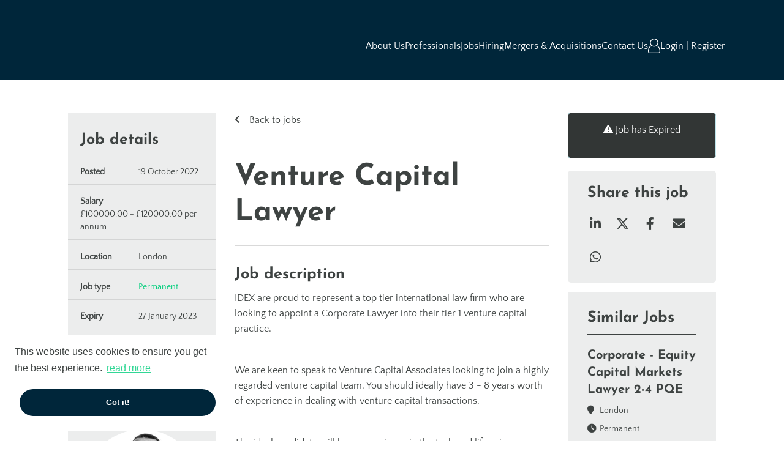

--- FILE ---
content_type: text/html; charset=utf-8
request_url: https://www.idexconsulting.com/job/venture-capital-lawyer-1
body_size: 149110
content:
<!DOCTYPE html>
<html lang="en" class="no-js">
<head>
	<meta content="width=device-width, initial-scale=1, shrink-to-fit=no" name="viewport"/>

<script type="text/javascript">window.NREUM||(NREUM={});NREUM.info={"beacon":"bam.eu01.nr-data.net","errorBeacon":"bam.eu01.nr-data.net","licenseKey":"NRJS-60d294c280022ff686b","applicationID":"509047783","transactionName":"JhpeRQoXWVpTQB4JVwcGH0IQF0I=","queueTime":0,"applicationTime":170,"agent":""}</script>
<script type="text/javascript">(window.NREUM||(NREUM={})).init={privacy:{cookies_enabled:true},ajax:{deny_list:["bam.eu01.nr-data.net"]},distributed_tracing:{enabled:true}};(window.NREUM||(NREUM={})).loader_config={agentID:"538764150",accountID:"7081083",trustKey:"6503853",xpid:"UwYPUFZbCxAFVFhSAwYAXlc=",licenseKey:"NRJS-60d294c280022ff686b",applicationID:"509047783",browserID:"538764150"};;/*! For license information please see nr-loader-spa-1.302.0.min.js.LICENSE.txt */
(()=>{var e,t,r={384:(e,t,r)=>{"use strict";r.d(t,{NT:()=>a,US:()=>d,Zm:()=>s,bQ:()=>u,dV:()=>c,pV:()=>l});var n=r(6154),i=r(1863),o=r(1910);const a={beacon:"bam.nr-data.net",errorBeacon:"bam.nr-data.net"};function s(){return n.gm.NREUM||(n.gm.NREUM={}),void 0===n.gm.newrelic&&(n.gm.newrelic=n.gm.NREUM),n.gm.NREUM}function c(){let e=s();return e.o||(e.o={ST:n.gm.setTimeout,SI:n.gm.setImmediate||n.gm.setInterval,CT:n.gm.clearTimeout,XHR:n.gm.XMLHttpRequest,REQ:n.gm.Request,EV:n.gm.Event,PR:n.gm.Promise,MO:n.gm.MutationObserver,FETCH:n.gm.fetch,WS:n.gm.WebSocket},(0,o.i)(...Object.values(e.o))),e}function u(e,t){let r=s();r.initializedAgents??={},t.initializedAt={ms:(0,i.t)(),date:new Date},r.initializedAgents[e]=t}function d(e,t){s()[e]=t}function l(){return function(){let e=s();const t=e.info||{};e.info={beacon:a.beacon,errorBeacon:a.errorBeacon,...t}}(),function(){let e=s();const t=e.init||{};e.init={...t}}(),c(),function(){let e=s();const t=e.loader_config||{};e.loader_config={...t}}(),s()}},782:(e,t,r)=>{"use strict";r.d(t,{T:()=>n});const n=r(860).K7.pageViewTiming},860:(e,t,r)=>{"use strict";r.d(t,{$J:()=>d,K7:()=>c,P3:()=>u,XX:()=>i,Yy:()=>s,df:()=>o,qY:()=>n,v4:()=>a});const n="events",i="jserrors",o="browser/blobs",a="rum",s="browser/logs",c={ajax:"ajax",genericEvents:"generic_events",jserrors:i,logging:"logging",metrics:"metrics",pageAction:"page_action",pageViewEvent:"page_view_event",pageViewTiming:"page_view_timing",sessionReplay:"session_replay",sessionTrace:"session_trace",softNav:"soft_navigations",spa:"spa"},u={[c.pageViewEvent]:1,[c.pageViewTiming]:2,[c.metrics]:3,[c.jserrors]:4,[c.spa]:5,[c.ajax]:6,[c.sessionTrace]:7,[c.softNav]:8,[c.sessionReplay]:9,[c.logging]:10,[c.genericEvents]:11},d={[c.pageViewEvent]:a,[c.pageViewTiming]:n,[c.ajax]:n,[c.spa]:n,[c.softNav]:n,[c.metrics]:i,[c.jserrors]:i,[c.sessionTrace]:o,[c.sessionReplay]:o,[c.logging]:s,[c.genericEvents]:"ins"}},944:(e,t,r)=>{"use strict";r.d(t,{R:()=>i});var n=r(3241);function i(e,t){"function"==typeof console.debug&&(console.debug("New Relic Warning: https://github.com/newrelic/newrelic-browser-agent/blob/main/docs/warning-codes.md#".concat(e),t),(0,n.W)({agentIdentifier:null,drained:null,type:"data",name:"warn",feature:"warn",data:{code:e,secondary:t}}))}},993:(e,t,r)=>{"use strict";r.d(t,{A$:()=>o,ET:()=>a,TZ:()=>s,p_:()=>i});var n=r(860);const i={ERROR:"ERROR",WARN:"WARN",INFO:"INFO",DEBUG:"DEBUG",TRACE:"TRACE"},o={OFF:0,ERROR:1,WARN:2,INFO:3,DEBUG:4,TRACE:5},a="log",s=n.K7.logging},1687:(e,t,r)=>{"use strict";r.d(t,{Ak:()=>u,Ze:()=>f,x3:()=>d});var n=r(3241),i=r(7836),o=r(3606),a=r(860),s=r(2646);const c={};function u(e,t){const r={staged:!1,priority:a.P3[t]||0};l(e),c[e].get(t)||c[e].set(t,r)}function d(e,t){e&&c[e]&&(c[e].get(t)&&c[e].delete(t),p(e,t,!1),c[e].size&&h(e))}function l(e){if(!e)throw new Error("agentIdentifier required");c[e]||(c[e]=new Map)}function f(e="",t="feature",r=!1){if(l(e),!e||!c[e].get(t)||r)return p(e,t);c[e].get(t).staged=!0,h(e)}function h(e){const t=Array.from(c[e]);t.every(([e,t])=>t.staged)&&(t.sort((e,t)=>e[1].priority-t[1].priority),t.forEach(([t])=>{c[e].delete(t),p(e,t)}))}function p(e,t,r=!0){const a=e?i.ee.get(e):i.ee,c=o.i.handlers;if(!a.aborted&&a.backlog&&c){if((0,n.W)({agentIdentifier:e,type:"lifecycle",name:"drain",feature:t}),r){const e=a.backlog[t],r=c[t];if(r){for(let t=0;e&&t<e.length;++t)g(e[t],r);Object.entries(r).forEach(([e,t])=>{Object.values(t||{}).forEach(t=>{t[0]?.on&&t[0]?.context()instanceof s.y&&t[0].on(e,t[1])})})}}a.isolatedBacklog||delete c[t],a.backlog[t]=null,a.emit("drain-"+t,[])}}function g(e,t){var r=e[1];Object.values(t[r]||{}).forEach(t=>{var r=e[0];if(t[0]===r){var n=t[1],i=e[3],o=e[2];n.apply(i,o)}})}},1741:(e,t,r)=>{"use strict";r.d(t,{W:()=>o});var n=r(944),i=r(4261);class o{#e(e,...t){if(this[e]!==o.prototype[e])return this[e](...t);(0,n.R)(35,e)}addPageAction(e,t){return this.#e(i.hG,e,t)}register(e){return this.#e(i.eY,e)}recordCustomEvent(e,t){return this.#e(i.fF,e,t)}setPageViewName(e,t){return this.#e(i.Fw,e,t)}setCustomAttribute(e,t,r){return this.#e(i.cD,e,t,r)}noticeError(e,t){return this.#e(i.o5,e,t)}setUserId(e){return this.#e(i.Dl,e)}setApplicationVersion(e){return this.#e(i.nb,e)}setErrorHandler(e){return this.#e(i.bt,e)}addRelease(e,t){return this.#e(i.k6,e,t)}log(e,t){return this.#e(i.$9,e,t)}start(){return this.#e(i.d3)}finished(e){return this.#e(i.BL,e)}recordReplay(){return this.#e(i.CH)}pauseReplay(){return this.#e(i.Tb)}addToTrace(e){return this.#e(i.U2,e)}setCurrentRouteName(e){return this.#e(i.PA,e)}interaction(e){return this.#e(i.dT,e)}wrapLogger(e,t,r){return this.#e(i.Wb,e,t,r)}measure(e,t){return this.#e(i.V1,e,t)}}},1863:(e,t,r)=>{"use strict";function n(){return Math.floor(performance.now())}r.d(t,{t:()=>n})},1910:(e,t,r)=>{"use strict";r.d(t,{i:()=>o});var n=r(944);const i=new Map;function o(...e){return e.every(e=>{if(i.has(e))return i.get(e);const t="function"==typeof e&&e.toString().includes("[native code]");return t||(0,n.R)(64,e?.name||e?.toString()),i.set(e,t),t})}},2555:(e,t,r)=>{"use strict";r.d(t,{D:()=>s,f:()=>a});var n=r(384),i=r(8122);const o={beacon:n.NT.beacon,errorBeacon:n.NT.errorBeacon,licenseKey:void 0,applicationID:void 0,sa:void 0,queueTime:void 0,applicationTime:void 0,ttGuid:void 0,user:void 0,account:void 0,product:void 0,extra:void 0,jsAttributes:{},userAttributes:void 0,atts:void 0,transactionName:void 0,tNamePlain:void 0};function a(e){try{return!!e.licenseKey&&!!e.errorBeacon&&!!e.applicationID}catch(e){return!1}}const s=e=>(0,i.a)(e,o)},2614:(e,t,r)=>{"use strict";r.d(t,{BB:()=>a,H3:()=>n,g:()=>u,iL:()=>c,tS:()=>s,uh:()=>i,wk:()=>o});const n="NRBA",i="SESSION",o=144e5,a=18e5,s={STARTED:"session-started",PAUSE:"session-pause",RESET:"session-reset",RESUME:"session-resume",UPDATE:"session-update"},c={SAME_TAB:"same-tab",CROSS_TAB:"cross-tab"},u={OFF:0,FULL:1,ERROR:2}},2646:(e,t,r)=>{"use strict";r.d(t,{y:()=>n});class n{constructor(e){this.contextId=e}}},2843:(e,t,r)=>{"use strict";r.d(t,{u:()=>i});var n=r(3878);function i(e,t=!1,r,i){(0,n.DD)("visibilitychange",function(){if(t)return void("hidden"===document.visibilityState&&e());e(document.visibilityState)},r,i)}},3241:(e,t,r)=>{"use strict";r.d(t,{W:()=>o});var n=r(6154);const i="newrelic";function o(e={}){try{n.gm.dispatchEvent(new CustomEvent(i,{detail:e}))}catch(e){}}},3304:(e,t,r)=>{"use strict";r.d(t,{A:()=>o});var n=r(7836);const i=()=>{const e=new WeakSet;return(t,r)=>{if("object"==typeof r&&null!==r){if(e.has(r))return;e.add(r)}return r}};function o(e){try{return JSON.stringify(e,i())??""}catch(e){try{n.ee.emit("internal-error",[e])}catch(e){}return""}}},3333:(e,t,r)=>{"use strict";r.d(t,{$v:()=>d,TZ:()=>n,Xh:()=>c,Zp:()=>i,kd:()=>u,mq:()=>s,nf:()=>a,qN:()=>o});const n=r(860).K7.genericEvents,i=["auxclick","click","copy","keydown","paste","scrollend"],o=["focus","blur"],a=4,s=1e3,c=2e3,u=["PageAction","UserAction","BrowserPerformance"],d={RESOURCES:"experimental.resources",REGISTER:"register"}},3434:(e,t,r)=>{"use strict";r.d(t,{Jt:()=>o,YM:()=>u});var n=r(7836),i=r(5607);const o="nr@original:".concat(i.W),a=50;var s=Object.prototype.hasOwnProperty,c=!1;function u(e,t){return e||(e=n.ee),r.inPlace=function(e,t,n,i,o){n||(n="");const a="-"===n.charAt(0);for(let s=0;s<t.length;s++){const c=t[s],u=e[c];l(u)||(e[c]=r(u,a?c+n:n,i,c,o))}},r.flag=o,r;function r(t,r,n,c,u){return l(t)?t:(r||(r=""),nrWrapper[o]=t,function(e,t,r){if(Object.defineProperty&&Object.keys)try{return Object.keys(e).forEach(function(r){Object.defineProperty(t,r,{get:function(){return e[r]},set:function(t){return e[r]=t,t}})}),t}catch(e){d([e],r)}for(var n in e)s.call(e,n)&&(t[n]=e[n])}(t,nrWrapper,e),nrWrapper);function nrWrapper(){var o,s,l,f;let h;try{s=this,o=[...arguments],l="function"==typeof n?n(o,s):n||{}}catch(t){d([t,"",[o,s,c],l],e)}i(r+"start",[o,s,c],l,u);const p=performance.now();let g;try{return f=t.apply(s,o),g=performance.now(),f}catch(e){throw g=performance.now(),i(r+"err",[o,s,e],l,u),h=e,h}finally{const e=g-p,t={start:p,end:g,duration:e,isLongTask:e>=a,methodName:c,thrownError:h};t.isLongTask&&i("long-task",[t,s],l,u),i(r+"end",[o,s,f],l,u)}}}function i(r,n,i,o){if(!c||t){var a=c;c=!0;try{e.emit(r,n,i,t,o)}catch(t){d([t,r,n,i],e)}c=a}}}function d(e,t){t||(t=n.ee);try{t.emit("internal-error",e)}catch(e){}}function l(e){return!(e&&"function"==typeof e&&e.apply&&!e[o])}},3606:(e,t,r)=>{"use strict";r.d(t,{i:()=>o});var n=r(9908);o.on=a;var i=o.handlers={};function o(e,t,r,o){a(o||n.d,i,e,t,r)}function a(e,t,r,i,o){o||(o="feature"),e||(e=n.d);var a=t[o]=t[o]||{};(a[r]=a[r]||[]).push([e,i])}},3738:(e,t,r)=>{"use strict";r.d(t,{He:()=>i,Kp:()=>s,Lc:()=>u,Rz:()=>d,TZ:()=>n,bD:()=>o,d3:()=>a,jx:()=>l,sl:()=>f,uP:()=>c});const n=r(860).K7.sessionTrace,i="bstResource",o="resource",a="-start",s="-end",c="fn"+a,u="fn"+s,d="pushState",l=1e3,f=3e4},3785:(e,t,r)=>{"use strict";r.d(t,{R:()=>c,b:()=>u});var n=r(9908),i=r(1863),o=r(860),a=r(8154),s=r(993);function c(e,t,r={},c=s.p_.INFO,u,d=(0,i.t)()){(0,n.p)(a.xV,["API/logging/".concat(c.toLowerCase(),"/called")],void 0,o.K7.metrics,e),(0,n.p)(s.ET,[d,t,r,c,u],void 0,o.K7.logging,e)}function u(e){return"string"==typeof e&&Object.values(s.p_).some(t=>t===e.toUpperCase().trim())}},3878:(e,t,r)=>{"use strict";function n(e,t){return{capture:e,passive:!1,signal:t}}function i(e,t,r=!1,i){window.addEventListener(e,t,n(r,i))}function o(e,t,r=!1,i){document.addEventListener(e,t,n(r,i))}r.d(t,{DD:()=>o,jT:()=>n,sp:()=>i})},3962:(e,t,r)=>{"use strict";r.d(t,{AM:()=>a,O2:()=>l,OV:()=>o,Qu:()=>f,TZ:()=>c,ih:()=>h,pP:()=>s,t1:()=>d,tC:()=>i,wD:()=>u});var n=r(860);const i=["click","keydown","submit"],o="popstate",a="api",s="initialPageLoad",c=n.K7.softNav,u=5e3,d=500,l={INITIAL_PAGE_LOAD:"",ROUTE_CHANGE:1,UNSPECIFIED:2},f={INTERACTION:1,AJAX:2,CUSTOM_END:3,CUSTOM_TRACER:4},h={IP:"in progress",PF:"pending finish",FIN:"finished",CAN:"cancelled"}},4234:(e,t,r)=>{"use strict";r.d(t,{W:()=>o});var n=r(7836),i=r(1687);class o{constructor(e,t){this.agentIdentifier=e,this.ee=n.ee.get(e),this.featureName=t,this.blocked=!1}deregisterDrain(){(0,i.x3)(this.agentIdentifier,this.featureName)}}},4261:(e,t,r)=>{"use strict";r.d(t,{$9:()=>d,BL:()=>c,CH:()=>p,Dl:()=>R,Fw:()=>w,PA:()=>v,Pl:()=>n,Tb:()=>f,U2:()=>a,V1:()=>E,Wb:()=>T,bt:()=>y,cD:()=>b,d3:()=>x,dT:()=>u,eY:()=>g,fF:()=>h,hG:()=>o,hw:()=>i,k6:()=>s,nb:()=>m,o5:()=>l});const n="api-",i=n+"ixn-",o="addPageAction",a="addToTrace",s="addRelease",c="finished",u="interaction",d="log",l="noticeError",f="pauseReplay",h="recordCustomEvent",p="recordReplay",g="register",m="setApplicationVersion",v="setCurrentRouteName",b="setCustomAttribute",y="setErrorHandler",w="setPageViewName",R="setUserId",x="start",T="wrapLogger",E="measure"},4387:(e,t,r)=>{"use strict";function n(e={}){return!(!e.id||!e.name)}function i(e,t){if(2!==t?.harvestEndpointVersion)return{};const r=t.agentRef.runtime.appMetadata.agents[0].entityGuid;return n(e)?{"mfe.id":e.id,"mfe.name":e.name,eventSource:"MicroFrontendBrowserAgent","parent.id":r}:{"entity.guid":r,appId:t.agentRef.info.applicationID}}r.d(t,{U:()=>i,c:()=>n})},5205:(e,t,r)=>{"use strict";r.d(t,{j:()=>_});var n=r(384),i=r(1741);var o=r(2555),a=r(3333);const s=e=>{if(!e||"string"!=typeof e)return!1;try{document.createDocumentFragment().querySelector(e)}catch{return!1}return!0};var c=r(2614),u=r(944),d=r(8122);const l="[data-nr-mask]",f=e=>(0,d.a)(e,(()=>{const e={feature_flags:[],experimental:{allow_registered_children:!1,resources:!1},mask_selector:"*",block_selector:"[data-nr-block]",mask_input_options:{color:!1,date:!1,"datetime-local":!1,email:!1,month:!1,number:!1,range:!1,search:!1,tel:!1,text:!1,time:!1,url:!1,week:!1,textarea:!1,select:!1,password:!0}};return{ajax:{deny_list:void 0,block_internal:!0,enabled:!0,autoStart:!0},api:{get allow_registered_children(){return e.feature_flags.includes(a.$v.REGISTER)||e.experimental.allow_registered_children},set allow_registered_children(t){e.experimental.allow_registered_children=t},duplicate_registered_data:!1},distributed_tracing:{enabled:void 0,exclude_newrelic_header:void 0,cors_use_newrelic_header:void 0,cors_use_tracecontext_headers:void 0,allowed_origins:void 0},get feature_flags(){return e.feature_flags},set feature_flags(t){e.feature_flags=t},generic_events:{enabled:!0,autoStart:!0},harvest:{interval:30},jserrors:{enabled:!0,autoStart:!0},logging:{enabled:!0,autoStart:!0},metrics:{enabled:!0,autoStart:!0},obfuscate:void 0,page_action:{enabled:!0},page_view_event:{enabled:!0,autoStart:!0},page_view_timing:{enabled:!0,autoStart:!0},performance:{capture_marks:!1,capture_measures:!1,capture_detail:!0,resources:{get enabled(){return e.feature_flags.includes(a.$v.RESOURCES)||e.experimental.resources},set enabled(t){e.experimental.resources=t},asset_types:[],first_party_domains:[],ignore_newrelic:!0}},privacy:{cookies_enabled:!0},proxy:{assets:void 0,beacon:void 0},session:{expiresMs:c.wk,inactiveMs:c.BB},session_replay:{autoStart:!0,enabled:!1,preload:!1,sampling_rate:10,error_sampling_rate:100,collect_fonts:!1,inline_images:!1,fix_stylesheets:!0,mask_all_inputs:!0,get mask_text_selector(){return e.mask_selector},set mask_text_selector(t){s(t)?e.mask_selector="".concat(t,",").concat(l):""===t||null===t?e.mask_selector=l:(0,u.R)(5,t)},get block_class(){return"nr-block"},get ignore_class(){return"nr-ignore"},get mask_text_class(){return"nr-mask"},get block_selector(){return e.block_selector},set block_selector(t){s(t)?e.block_selector+=",".concat(t):""!==t&&(0,u.R)(6,t)},get mask_input_options(){return e.mask_input_options},set mask_input_options(t){t&&"object"==typeof t?e.mask_input_options={...t,password:!0}:(0,u.R)(7,t)}},session_trace:{enabled:!0,autoStart:!0},soft_navigations:{enabled:!0,autoStart:!0},spa:{enabled:!0,autoStart:!0},ssl:void 0,user_actions:{enabled:!0,elementAttributes:["id","className","tagName","type"]}}})());var h=r(6154),p=r(9324);let g=0;const m={buildEnv:p.F3,distMethod:p.Xs,version:p.xv,originTime:h.WN},v={appMetadata:{},customTransaction:void 0,denyList:void 0,disabled:!1,harvester:void 0,isolatedBacklog:!1,isRecording:!1,loaderType:void 0,maxBytes:3e4,obfuscator:void 0,onerror:void 0,ptid:void 0,releaseIds:{},session:void 0,timeKeeper:void 0,registeredEntities:[],jsAttributesMetadata:{bytes:0},get harvestCount(){return++g}},b=e=>{const t=(0,d.a)(e,v),r=Object.keys(m).reduce((e,t)=>(e[t]={value:m[t],writable:!1,configurable:!0,enumerable:!0},e),{});return Object.defineProperties(t,r)};var y=r(5701);const w=e=>{const t=e.startsWith("http");e+="/",r.p=t?e:"https://"+e};var R=r(7836),x=r(3241);const T={accountID:void 0,trustKey:void 0,agentID:void 0,licenseKey:void 0,applicationID:void 0,xpid:void 0},E=e=>(0,d.a)(e,T),A=new Set;function _(e,t={},r,a){let{init:s,info:c,loader_config:u,runtime:d={},exposed:l=!0}=t;if(!c){const e=(0,n.pV)();s=e.init,c=e.info,u=e.loader_config}e.init=f(s||{}),e.loader_config=E(u||{}),c.jsAttributes??={},h.bv&&(c.jsAttributes.isWorker=!0),e.info=(0,o.D)(c);const p=e.init,g=[c.beacon,c.errorBeacon];A.has(e.agentIdentifier)||(p.proxy.assets&&(w(p.proxy.assets),g.push(p.proxy.assets)),p.proxy.beacon&&g.push(p.proxy.beacon),e.beacons=[...g],function(e){const t=(0,n.pV)();Object.getOwnPropertyNames(i.W.prototype).forEach(r=>{const n=i.W.prototype[r];if("function"!=typeof n||"constructor"===n)return;let o=t[r];e[r]&&!1!==e.exposed&&"micro-agent"!==e.runtime?.loaderType&&(t[r]=(...t)=>{const n=e[r](...t);return o?o(...t):n})})}(e),(0,n.US)("activatedFeatures",y.B),e.runSoftNavOverSpa&&=!0===p.soft_navigations.enabled&&p.feature_flags.includes("soft_nav")),d.denyList=[...p.ajax.deny_list||[],...p.ajax.block_internal?g:[]],d.ptid=e.agentIdentifier,d.loaderType=r,e.runtime=b(d),A.has(e.agentIdentifier)||(e.ee=R.ee.get(e.agentIdentifier),e.exposed=l,(0,x.W)({agentIdentifier:e.agentIdentifier,drained:!!y.B?.[e.agentIdentifier],type:"lifecycle",name:"initialize",feature:void 0,data:e.config})),A.add(e.agentIdentifier)}},5270:(e,t,r)=>{"use strict";r.d(t,{Aw:()=>a,SR:()=>o,rF:()=>s});var n=r(384),i=r(7767);function o(e){return!!(0,n.dV)().o.MO&&(0,i.V)(e)&&!0===e?.session_trace.enabled}function a(e){return!0===e?.session_replay.preload&&o(e)}function s(e,t){try{if("string"==typeof t?.type){if("password"===t.type.toLowerCase())return"*".repeat(e?.length||0);if(void 0!==t?.dataset?.nrUnmask||t?.classList?.contains("nr-unmask"))return e}}catch(e){}return"string"==typeof e?e.replace(/[\S]/g,"*"):"*".repeat(e?.length||0)}},5289:(e,t,r)=>{"use strict";r.d(t,{GG:()=>o,Qr:()=>s,sB:()=>a});var n=r(3878);function i(){return"undefined"==typeof document||"complete"===document.readyState}function o(e,t){if(i())return e();(0,n.sp)("load",e,t)}function a(e){if(i())return e();(0,n.DD)("DOMContentLoaded",e)}function s(e){if(i())return e();(0,n.sp)("popstate",e)}},5607:(e,t,r)=>{"use strict";r.d(t,{W:()=>n});const n=(0,r(9566).bz)()},5701:(e,t,r)=>{"use strict";r.d(t,{B:()=>o,t:()=>a});var n=r(3241);const i=new Set,o={};function a(e,t){const r=t.agentIdentifier;o[r]??={},e&&"object"==typeof e&&(i.has(r)||(t.ee.emit("rumresp",[e]),o[r]=e,i.add(r),(0,n.W)({agentIdentifier:r,loaded:!0,drained:!0,type:"lifecycle",name:"load",feature:void 0,data:e})))}},6154:(e,t,r)=>{"use strict";r.d(t,{A4:()=>s,OF:()=>d,RI:()=>i,WN:()=>h,bv:()=>o,gm:()=>a,lR:()=>f,m:()=>u,mw:()=>c,sb:()=>l});var n=r(1863);const i="undefined"!=typeof window&&!!window.document,o="undefined"!=typeof WorkerGlobalScope&&("undefined"!=typeof self&&self instanceof WorkerGlobalScope&&self.navigator instanceof WorkerNavigator||"undefined"!=typeof globalThis&&globalThis instanceof WorkerGlobalScope&&globalThis.navigator instanceof WorkerNavigator),a=i?window:"undefined"!=typeof WorkerGlobalScope&&("undefined"!=typeof self&&self instanceof WorkerGlobalScope&&self||"undefined"!=typeof globalThis&&globalThis instanceof WorkerGlobalScope&&globalThis),s="complete"===a?.document?.readyState,c=Boolean("hidden"===a?.document?.visibilityState),u=""+a?.location,d=/iPad|iPhone|iPod/.test(a.navigator?.userAgent),l=d&&"undefined"==typeof SharedWorker,f=(()=>{const e=a.navigator?.userAgent?.match(/Firefox[/\s](\d+\.\d+)/);return Array.isArray(e)&&e.length>=2?+e[1]:0})(),h=Date.now()-(0,n.t)()},6344:(e,t,r)=>{"use strict";r.d(t,{BB:()=>d,G4:()=>o,Qb:()=>l,TZ:()=>i,Ug:()=>a,_s:()=>s,bc:()=>u,yP:()=>c});var n=r(2614);const i=r(860).K7.sessionReplay,o={RECORD:"recordReplay",PAUSE:"pauseReplay",ERROR_DURING_REPLAY:"errorDuringReplay"},a=.12,s={DomContentLoaded:0,Load:1,FullSnapshot:2,IncrementalSnapshot:3,Meta:4,Custom:5},c={[n.g.ERROR]:15e3,[n.g.FULL]:3e5,[n.g.OFF]:0},u={RESET:{message:"Session was reset",sm:"Reset"},IMPORT:{message:"Recorder failed to import",sm:"Import"},TOO_MANY:{message:"429: Too Many Requests",sm:"Too-Many"},TOO_BIG:{message:"Payload was too large",sm:"Too-Big"},CROSS_TAB:{message:"Session Entity was set to OFF on another tab",sm:"Cross-Tab"},ENTITLEMENTS:{message:"Session Replay is not allowed and will not be started",sm:"Entitlement"}},d=5e3,l={API:"api",RESUME:"resume",SWITCH_TO_FULL:"switchToFull",INITIALIZE:"initialize",PRELOAD:"preload"}},6389:(e,t,r)=>{"use strict";function n(e,t=500,r={}){const n=r?.leading||!1;let i;return(...r)=>{n&&void 0===i&&(e.apply(this,r),i=setTimeout(()=>{i=clearTimeout(i)},t)),n||(clearTimeout(i),i=setTimeout(()=>{e.apply(this,r)},t))}}function i(e){let t=!1;return(...r)=>{t||(t=!0,e.apply(this,r))}}r.d(t,{J:()=>i,s:()=>n})},6630:(e,t,r)=>{"use strict";r.d(t,{T:()=>n});const n=r(860).K7.pageViewEvent},6774:(e,t,r)=>{"use strict";r.d(t,{T:()=>n});const n=r(860).K7.jserrors},7295:(e,t,r)=>{"use strict";r.d(t,{Xv:()=>a,gX:()=>i,iW:()=>o});var n=[];function i(e){if(!e||o(e))return!1;if(0===n.length)return!0;for(var t=0;t<n.length;t++){var r=n[t];if("*"===r.hostname)return!1;if(s(r.hostname,e.hostname)&&c(r.pathname,e.pathname))return!1}return!0}function o(e){return void 0===e.hostname}function a(e){if(n=[],e&&e.length)for(var t=0;t<e.length;t++){let r=e[t];if(!r)continue;0===r.indexOf("http://")?r=r.substring(7):0===r.indexOf("https://")&&(r=r.substring(8));const i=r.indexOf("/");let o,a;i>0?(o=r.substring(0,i),a=r.substring(i)):(o=r,a="");let[s]=o.split(":");n.push({hostname:s,pathname:a})}}function s(e,t){return!(e.length>t.length)&&t.indexOf(e)===t.length-e.length}function c(e,t){return 0===e.indexOf("/")&&(e=e.substring(1)),0===t.indexOf("/")&&(t=t.substring(1)),""===e||e===t}},7378:(e,t,r)=>{"use strict";r.d(t,{$p:()=>x,BR:()=>b,Kp:()=>R,L3:()=>y,Lc:()=>c,NC:()=>o,SG:()=>d,TZ:()=>i,U6:()=>p,UT:()=>m,d3:()=>w,dT:()=>f,e5:()=>E,gx:()=>v,l9:()=>l,oW:()=>h,op:()=>g,rw:()=>u,tH:()=>A,uP:()=>s,wW:()=>T,xq:()=>a});var n=r(384);const i=r(860).K7.spa,o=["click","submit","keypress","keydown","keyup","change"],a=999,s="fn-start",c="fn-end",u="cb-start",d="api-ixn-",l="remaining",f="interaction",h="spaNode",p="jsonpNode",g="fetch-start",m="fetch-done",v="fetch-body-",b="jsonp-end",y=(0,n.dV)().o.ST,w="-start",R="-end",x="-body",T="cb"+R,E="jsTime",A="fetch"},7485:(e,t,r)=>{"use strict";r.d(t,{D:()=>i});var n=r(6154);function i(e){if(0===(e||"").indexOf("data:"))return{protocol:"data"};try{const t=new URL(e,location.href),r={port:t.port,hostname:t.hostname,pathname:t.pathname,search:t.search,protocol:t.protocol.slice(0,t.protocol.indexOf(":")),sameOrigin:t.protocol===n.gm?.location?.protocol&&t.host===n.gm?.location?.host};return r.port&&""!==r.port||("http:"===t.protocol&&(r.port="80"),"https:"===t.protocol&&(r.port="443")),r.pathname&&""!==r.pathname?r.pathname.startsWith("/")||(r.pathname="/".concat(r.pathname)):r.pathname="/",r}catch(e){return{}}}},7699:(e,t,r)=>{"use strict";r.d(t,{It:()=>o,KC:()=>s,No:()=>i,qh:()=>a});var n=r(860);const i=16e3,o=1e6,a="SESSION_ERROR",s={[n.K7.logging]:!0,[n.K7.genericEvents]:!1,[n.K7.jserrors]:!1,[n.K7.ajax]:!1}},7767:(e,t,r)=>{"use strict";r.d(t,{V:()=>i});var n=r(6154);const i=e=>n.RI&&!0===e?.privacy.cookies_enabled},7836:(e,t,r)=>{"use strict";r.d(t,{P:()=>s,ee:()=>c});var n=r(384),i=r(8990),o=r(2646),a=r(5607);const s="nr@context:".concat(a.W),c=function e(t,r){var n={},a={},d={},l=!1;try{l=16===r.length&&u.initializedAgents?.[r]?.runtime.isolatedBacklog}catch(e){}var f={on:p,addEventListener:p,removeEventListener:function(e,t){var r=n[e];if(!r)return;for(var i=0;i<r.length;i++)r[i]===t&&r.splice(i,1)},emit:function(e,r,n,i,o){!1!==o&&(o=!0);if(c.aborted&&!i)return;t&&o&&t.emit(e,r,n);var s=h(n);g(e).forEach(e=>{e.apply(s,r)});var u=v()[a[e]];u&&u.push([f,e,r,s]);return s},get:m,listeners:g,context:h,buffer:function(e,t){const r=v();if(t=t||"feature",f.aborted)return;Object.entries(e||{}).forEach(([e,n])=>{a[n]=t,t in r||(r[t]=[])})},abort:function(){f._aborted=!0,Object.keys(f.backlog).forEach(e=>{delete f.backlog[e]})},isBuffering:function(e){return!!v()[a[e]]},debugId:r,backlog:l?{}:t&&"object"==typeof t.backlog?t.backlog:{},isolatedBacklog:l};return Object.defineProperty(f,"aborted",{get:()=>{let e=f._aborted||!1;return e||(t&&(e=t.aborted),e)}}),f;function h(e){return e&&e instanceof o.y?e:e?(0,i.I)(e,s,()=>new o.y(s)):new o.y(s)}function p(e,t){n[e]=g(e).concat(t)}function g(e){return n[e]||[]}function m(t){return d[t]=d[t]||e(f,t)}function v(){return f.backlog}}(void 0,"globalEE"),u=(0,n.Zm)();u.ee||(u.ee=c)},8122:(e,t,r)=>{"use strict";r.d(t,{a:()=>i});var n=r(944);function i(e,t){try{if(!e||"object"!=typeof e)return(0,n.R)(3);if(!t||"object"!=typeof t)return(0,n.R)(4);const r=Object.create(Object.getPrototypeOf(t),Object.getOwnPropertyDescriptors(t)),o=0===Object.keys(r).length?e:r;for(let a in o)if(void 0!==e[a])try{if(null===e[a]){r[a]=null;continue}Array.isArray(e[a])&&Array.isArray(t[a])?r[a]=Array.from(new Set([...e[a],...t[a]])):"object"==typeof e[a]&&"object"==typeof t[a]?r[a]=i(e[a],t[a]):r[a]=e[a]}catch(e){r[a]||(0,n.R)(1,e)}return r}catch(e){(0,n.R)(2,e)}}},8139:(e,t,r)=>{"use strict";r.d(t,{u:()=>f});var n=r(7836),i=r(3434),o=r(8990),a=r(6154);const s={},c=a.gm.XMLHttpRequest,u="addEventListener",d="removeEventListener",l="nr@wrapped:".concat(n.P);function f(e){var t=function(e){return(e||n.ee).get("events")}(e);if(s[t.debugId]++)return t;s[t.debugId]=1;var r=(0,i.YM)(t,!0);function f(e){r.inPlace(e,[u,d],"-",p)}function p(e,t){return e[1]}return"getPrototypeOf"in Object&&(a.RI&&h(document,f),c&&h(c.prototype,f),h(a.gm,f)),t.on(u+"-start",function(e,t){var n=e[1];if(null!==n&&("function"==typeof n||"object"==typeof n)&&"newrelic"!==e[0]){var i=(0,o.I)(n,l,function(){var e={object:function(){if("function"!=typeof n.handleEvent)return;return n.handleEvent.apply(n,arguments)},function:n}[typeof n];return e?r(e,"fn-",null,e.name||"anonymous"):n});this.wrapped=e[1]=i}}),t.on(d+"-start",function(e){e[1]=this.wrapped||e[1]}),t}function h(e,t,...r){let n=e;for(;"object"==typeof n&&!Object.prototype.hasOwnProperty.call(n,u);)n=Object.getPrototypeOf(n);n&&t(n,...r)}},8154:(e,t,r)=>{"use strict";r.d(t,{z_:()=>o,XG:()=>s,TZ:()=>n,rs:()=>i,xV:()=>a});r(6154),r(9566),r(384);const n=r(860).K7.metrics,i="sm",o="cm",a="storeSupportabilityMetrics",s="storeEventMetrics"},8374:(e,t,r)=>{r.nc=(()=>{try{return document?.currentScript?.nonce}catch(e){}return""})()},8990:(e,t,r)=>{"use strict";r.d(t,{I:()=>i});var n=Object.prototype.hasOwnProperty;function i(e,t,r){if(n.call(e,t))return e[t];var i=r();if(Object.defineProperty&&Object.keys)try{return Object.defineProperty(e,t,{value:i,writable:!0,enumerable:!1}),i}catch(e){}return e[t]=i,i}},9300:(e,t,r)=>{"use strict";r.d(t,{T:()=>n});const n=r(860).K7.ajax},9324:(e,t,r)=>{"use strict";r.d(t,{AJ:()=>a,F3:()=>i,Xs:()=>o,Yq:()=>s,xv:()=>n});const n="1.302.0",i="PROD",o="CDN",a="@newrelic/rrweb",s="1.0.1"},9566:(e,t,r)=>{"use strict";r.d(t,{LA:()=>s,ZF:()=>c,bz:()=>a,el:()=>u});var n=r(6154);const i="xxxxxxxx-xxxx-4xxx-yxxx-xxxxxxxxxxxx";function o(e,t){return e?15&e[t]:16*Math.random()|0}function a(){const e=n.gm?.crypto||n.gm?.msCrypto;let t,r=0;return e&&e.getRandomValues&&(t=e.getRandomValues(new Uint8Array(30))),i.split("").map(e=>"x"===e?o(t,r++).toString(16):"y"===e?(3&o()|8).toString(16):e).join("")}function s(e){const t=n.gm?.crypto||n.gm?.msCrypto;let r,i=0;t&&t.getRandomValues&&(r=t.getRandomValues(new Uint8Array(e)));const a=[];for(var s=0;s<e;s++)a.push(o(r,i++).toString(16));return a.join("")}function c(){return s(16)}function u(){return s(32)}},9908:(e,t,r)=>{"use strict";r.d(t,{d:()=>n,p:()=>i});var n=r(7836).ee.get("handle");function i(e,t,r,i,o){o?(o.buffer([e],i),o.emit(e,t,r)):(n.buffer([e],i),n.emit(e,t,r))}}},n={};function i(e){var t=n[e];if(void 0!==t)return t.exports;var o=n[e]={exports:{}};return r[e](o,o.exports,i),o.exports}i.m=r,i.d=(e,t)=>{for(var r in t)i.o(t,r)&&!i.o(e,r)&&Object.defineProperty(e,r,{enumerable:!0,get:t[r]})},i.f={},i.e=e=>Promise.all(Object.keys(i.f).reduce((t,r)=>(i.f[r](e,t),t),[])),i.u=e=>({212:"nr-spa-compressor",249:"nr-spa-recorder",478:"nr-spa"}[e]+"-1.302.0.min.js"),i.o=(e,t)=>Object.prototype.hasOwnProperty.call(e,t),e={},t="NRBA-1.302.0.PROD:",i.l=(r,n,o,a)=>{if(e[r])e[r].push(n);else{var s,c;if(void 0!==o)for(var u=document.getElementsByTagName("script"),d=0;d<u.length;d++){var l=u[d];if(l.getAttribute("src")==r||l.getAttribute("data-webpack")==t+o){s=l;break}}if(!s){c=!0;var f={478:"sha512-et4eqFkcD6+Z71h33KYPiiAOMr5fyZ1HImNOrGswghuDrKIj7niWOwg3RWg+8TpTcZ0yzzll8oYNDiAX1WXraw==",249:"sha512-m/7InETzWcM0kCLJfqT/2vmV1Zs98JekxGeUcmQe9kauyn31VeP+2xJH+qt156WKCOLL7p503ATnehElqw1gnQ==",212:"sha512-Ed30EgOV4akpDvOaqpf/6nP9OreWlwun3X9xxl+erWeEjX64VUNxzVFPixvdU+WbzLtJS9S8j8phFbfXxEyvJg=="};(s=document.createElement("script")).charset="utf-8",i.nc&&s.setAttribute("nonce",i.nc),s.setAttribute("data-webpack",t+o),s.src=r,0!==s.src.indexOf(window.location.origin+"/")&&(s.crossOrigin="anonymous"),f[a]&&(s.integrity=f[a])}e[r]=[n];var h=(t,n)=>{s.onerror=s.onload=null,clearTimeout(p);var i=e[r];if(delete e[r],s.parentNode&&s.parentNode.removeChild(s),i&&i.forEach(e=>e(n)),t)return t(n)},p=setTimeout(h.bind(null,void 0,{type:"timeout",target:s}),12e4);s.onerror=h.bind(null,s.onerror),s.onload=h.bind(null,s.onload),c&&document.head.appendChild(s)}},i.r=e=>{"undefined"!=typeof Symbol&&Symbol.toStringTag&&Object.defineProperty(e,Symbol.toStringTag,{value:"Module"}),Object.defineProperty(e,"__esModule",{value:!0})},i.p="https://js-agent.newrelic.com/",(()=>{var e={38:0,788:0};i.f.j=(t,r)=>{var n=i.o(e,t)?e[t]:void 0;if(0!==n)if(n)r.push(n[2]);else{var o=new Promise((r,i)=>n=e[t]=[r,i]);r.push(n[2]=o);var a=i.p+i.u(t),s=new Error;i.l(a,r=>{if(i.o(e,t)&&(0!==(n=e[t])&&(e[t]=void 0),n)){var o=r&&("load"===r.type?"missing":r.type),a=r&&r.target&&r.target.src;s.message="Loading chunk "+t+" failed.\n("+o+": "+a+")",s.name="ChunkLoadError",s.type=o,s.request=a,n[1](s)}},"chunk-"+t,t)}};var t=(t,r)=>{var n,o,[a,s,c]=r,u=0;if(a.some(t=>0!==e[t])){for(n in s)i.o(s,n)&&(i.m[n]=s[n]);if(c)c(i)}for(t&&t(r);u<a.length;u++)o=a[u],i.o(e,o)&&e[o]&&e[o][0](),e[o]=0},r=self["webpackChunk:NRBA-1.302.0.PROD"]=self["webpackChunk:NRBA-1.302.0.PROD"]||[];r.forEach(t.bind(null,0)),r.push=t.bind(null,r.push.bind(r))})(),(()=>{"use strict";i(8374);var e=i(9566),t=i(1741);class r extends t.W{agentIdentifier=(0,e.LA)(16)}var n=i(860);const o=Object.values(n.K7);var a=i(5205);var s=i(9908),c=i(1863),u=i(4261),d=i(3241),l=i(944),f=i(5701),h=i(8154);function p(e,t,i,o){const a=o||i;!a||a[e]&&a[e]!==r.prototype[e]||(a[e]=function(){(0,s.p)(h.xV,["API/"+e+"/called"],void 0,n.K7.metrics,i.ee),(0,d.W)({agentIdentifier:i.agentIdentifier,drained:!!f.B?.[i.agentIdentifier],type:"data",name:"api",feature:u.Pl+e,data:{}});try{return t.apply(this,arguments)}catch(e){(0,l.R)(23,e)}})}function g(e,t,r,n,i){const o=e.info;null===r?delete o.jsAttributes[t]:o.jsAttributes[t]=r,(i||null===r)&&(0,s.p)(u.Pl+n,[(0,c.t)(),t,r],void 0,"session",e.ee)}var m=i(1687),v=i(4234),b=i(5289),y=i(6154),w=i(5270),R=i(7767),x=i(6389),T=i(7699);class E extends v.W{constructor(e,t){super(e.agentIdentifier,t),this.agentRef=e,this.abortHandler=void 0,this.featAggregate=void 0,this.onAggregateImported=void 0,this.deferred=Promise.resolve(),!1===e.init[this.featureName].autoStart?this.deferred=new Promise((t,r)=>{this.ee.on("manual-start-all",(0,x.J)(()=>{(0,m.Ak)(e.agentIdentifier,this.featureName),t()}))}):(0,m.Ak)(e.agentIdentifier,t)}importAggregator(e,t,r={}){if(this.featAggregate)return;let n;this.onAggregateImported=new Promise(e=>{n=e});const o=async()=>{let o;await this.deferred;try{if((0,R.V)(e.init)){const{setupAgentSession:t}=await i.e(478).then(i.bind(i,8766));o=t(e)}}catch(e){(0,l.R)(20,e),this.ee.emit("internal-error",[e]),(0,s.p)(T.qh,[e],void 0,this.featureName,this.ee)}try{if(!this.#t(this.featureName,o,e.init))return(0,m.Ze)(this.agentIdentifier,this.featureName),void n(!1);const{Aggregate:i}=await t();this.featAggregate=new i(e,r),e.runtime.harvester.initializedAggregates.push(this.featAggregate),n(!0)}catch(e){(0,l.R)(34,e),this.abortHandler?.(),(0,m.Ze)(this.agentIdentifier,this.featureName,!0),n(!1),this.ee&&this.ee.abort()}};y.RI?(0,b.GG)(()=>o(),!0):o()}#t(e,t,r){if(this.blocked)return!1;switch(e){case n.K7.sessionReplay:return(0,w.SR)(r)&&!!t;case n.K7.sessionTrace:return!!t;default:return!0}}}var A=i(6630),_=i(2614);class S extends E{static featureName=A.T;constructor(e){var t;super(e,A.T),this.setupInspectionEvents(e.agentIdentifier),t=e,p(u.Fw,function(e,r){"string"==typeof e&&("/"!==e.charAt(0)&&(e="/"+e),t.runtime.customTransaction=(r||"http://custom.transaction")+e,(0,s.p)(u.Pl+u.Fw,[(0,c.t)()],void 0,void 0,t.ee))},t),this.ee.on("api-send-rum",(e,t)=>(0,s.p)("send-rum",[e,t],void 0,this.featureName,this.ee)),this.importAggregator(e,()=>i.e(478).then(i.bind(i,1983)))}setupInspectionEvents(e){const t=(t,r)=>{t&&(0,d.W)({agentIdentifier:e,timeStamp:t.timeStamp,loaded:"complete"===t.target.readyState,type:"window",name:r,data:t.target.location+""})};(0,b.sB)(e=>{t(e,"DOMContentLoaded")}),(0,b.GG)(e=>{t(e,"load")}),(0,b.Qr)(e=>{t(e,"navigate")}),this.ee.on(_.tS.UPDATE,(t,r)=>{(0,d.W)({agentIdentifier:e,type:"lifecycle",name:"session",data:r})})}}var O=i(384);var N=i(2843),I=i(3878),P=i(782);class j extends E{static featureName=P.T;constructor(e){super(e,P.T),y.RI&&((0,N.u)(()=>(0,s.p)("docHidden",[(0,c.t)()],void 0,P.T,this.ee),!0),(0,I.sp)("pagehide",()=>(0,s.p)("winPagehide",[(0,c.t)()],void 0,P.T,this.ee)),this.importAggregator(e,()=>i.e(478).then(i.bind(i,9917))))}}class k extends E{static featureName=h.TZ;constructor(e){super(e,h.TZ),y.RI&&document.addEventListener("securitypolicyviolation",e=>{(0,s.p)(h.xV,["Generic/CSPViolation/Detected"],void 0,this.featureName,this.ee)}),this.importAggregator(e,()=>i.e(478).then(i.bind(i,6555)))}}var C=i(6774),L=i(3304);class H{constructor(e,t,r,n,i){this.name="UncaughtError",this.message="string"==typeof e?e:(0,L.A)(e),this.sourceURL=t,this.line=r,this.column=n,this.__newrelic=i}}function M(e){return U(e)?e:new H(void 0!==e?.message?e.message:e,e?.filename||e?.sourceURL,e?.lineno||e?.line,e?.colno||e?.col,e?.__newrelic,e?.cause)}function K(e){const t="Unhandled Promise Rejection: ";if(!e?.reason)return;if(U(e.reason)){try{e.reason.message.startsWith(t)||(e.reason.message=t+e.reason.message)}catch(e){}return M(e.reason)}const r=M(e.reason);return(r.message||"").startsWith(t)||(r.message=t+r.message),r}function D(e){if(e.error instanceof SyntaxError&&!/:\d+$/.test(e.error.stack?.trim())){const t=new H(e.message,e.filename,e.lineno,e.colno,e.error.__newrelic,e.cause);return t.name=SyntaxError.name,t}return U(e.error)?e.error:M(e)}function U(e){return e instanceof Error&&!!e.stack}function F(e,t,r,i,o=(0,c.t)()){"string"==typeof e&&(e=new Error(e)),(0,s.p)("err",[e,o,!1,t,r.runtime.isRecording,void 0,i],void 0,n.K7.jserrors,r.ee),(0,s.p)("uaErr",[],void 0,n.K7.genericEvents,r.ee)}var W=i(4387),B=i(993),V=i(3785);function G(e,{customAttributes:t={},level:r=B.p_.INFO}={},n,i,o=(0,c.t)()){(0,V.R)(n.ee,e,t,r,i,o)}function z(e,t,r,i,o=(0,c.t)()){(0,s.p)(u.Pl+u.hG,[o,e,t,i],void 0,n.K7.genericEvents,r.ee)}function Z(e){p(u.eY,function(t){return function(e,t){const r={};(0,l.R)(54,"newrelic.register"),t||={},t.licenseKey||=e.info.licenseKey,t.blocked=!1;let i=()=>{};const o=e.runtime.registeredEntities,a=o.find(({metadata:{target:{id:e,name:r}}})=>e===t.id);if(a)return a.metadata.target.name!==t.name&&(a.metadata.target.name=t.name),a;const u=e=>{t.blocked=!0,i=e};e.init.api.allow_registered_children||u((0,x.J)(()=>(0,l.R)(55)));(0,W.c)(t)||u((0,x.J)(()=>(0,l.R)(48,t)));const d={addPageAction:(n,i={})=>g(z,[n,{...r,...i},e],t),log:(n,i={})=>g(G,[n,{...i,customAttributes:{...r,...i.customAttributes||{}}},e],t),noticeError:(n,i={})=>g(F,[n,{...r,...i},e],t),setApplicationVersion:e=>p("application.version",e),setCustomAttribute:(e,t)=>p(e,t),setUserId:e=>p("enduser.id",e),metadata:{customAttributes:r,target:t}},f=()=>(t.blocked&&i(),t.blocked);f()||o.push(d);const p=(e,t)=>{f()||(r[e]=t)},g=(t,r,i)=>{if(f())return;const o=(0,c.t)();(0,s.p)(h.xV,["API/register/".concat(t.name,"/called")],void 0,n.K7.metrics,e.ee);try{const n=e.init.api.duplicate_registered_data;return(!0===n||Array.isArray(n))&&t(...r,void 0,o),t(...r,i,o)}catch(e){(0,l.R)(50,e)}};return d}(e,t)},e)}class q extends E{static featureName=C.T;constructor(e){var t;super(e,C.T),t=e,p(u.o5,(e,r)=>F(e,r,t),t),function(e){p(u.bt,function(t){e.runtime.onerror=t},e)}(e),function(e){let t=0;p(u.k6,function(e,r){++t>10||(this.runtime.releaseIds[e.slice(-200)]=(""+r).slice(-200))},e)}(e),Z(e);try{this.removeOnAbort=new AbortController}catch(e){}this.ee.on("internal-error",(t,r)=>{this.abortHandler&&(0,s.p)("ierr",[M(t),(0,c.t)(),!0,{},e.runtime.isRecording,r],void 0,this.featureName,this.ee)}),y.gm.addEventListener("unhandledrejection",t=>{this.abortHandler&&(0,s.p)("err",[K(t),(0,c.t)(),!1,{unhandledPromiseRejection:1},e.runtime.isRecording],void 0,this.featureName,this.ee)},(0,I.jT)(!1,this.removeOnAbort?.signal)),y.gm.addEventListener("error",t=>{this.abortHandler&&(0,s.p)("err",[D(t),(0,c.t)(),!1,{},e.runtime.isRecording],void 0,this.featureName,this.ee)},(0,I.jT)(!1,this.removeOnAbort?.signal)),this.abortHandler=this.#r,this.importAggregator(e,()=>i.e(478).then(i.bind(i,2176)))}#r(){this.removeOnAbort?.abort(),this.abortHandler=void 0}}var X=i(8990);let Y=1;function J(e){const t=typeof e;return!e||"object"!==t&&"function"!==t?-1:e===y.gm?0:(0,X.I)(e,"nr@id",function(){return Y++})}function Q(e){if("string"==typeof e&&e.length)return e.length;if("object"==typeof e){if("undefined"!=typeof ArrayBuffer&&e instanceof ArrayBuffer&&e.byteLength)return e.byteLength;if("undefined"!=typeof Blob&&e instanceof Blob&&e.size)return e.size;if(!("undefined"!=typeof FormData&&e instanceof FormData))try{return(0,L.A)(e).length}catch(e){return}}}var ee=i(8139),te=i(7836),re=i(3434);const ne={},ie=["open","send"];function oe(e){var t=e||te.ee;const r=function(e){return(e||te.ee).get("xhr")}(t);if(void 0===y.gm.XMLHttpRequest)return r;if(ne[r.debugId]++)return r;ne[r.debugId]=1,(0,ee.u)(t);var n=(0,re.YM)(r),i=y.gm.XMLHttpRequest,o=y.gm.MutationObserver,a=y.gm.Promise,s=y.gm.setInterval,c="readystatechange",u=["onload","onerror","onabort","onloadstart","onloadend","onprogress","ontimeout"],d=[],f=y.gm.XMLHttpRequest=function(e){const t=new i(e),o=r.context(t);try{r.emit("new-xhr",[t],o),t.addEventListener(c,(a=o,function(){var e=this;e.readyState>3&&!a.resolved&&(a.resolved=!0,r.emit("xhr-resolved",[],e)),n.inPlace(e,u,"fn-",b)}),(0,I.jT)(!1))}catch(e){(0,l.R)(15,e);try{r.emit("internal-error",[e])}catch(e){}}var a;return t};function h(e,t){n.inPlace(t,["onreadystatechange"],"fn-",b)}if(function(e,t){for(var r in e)t[r]=e[r]}(i,f),f.prototype=i.prototype,n.inPlace(f.prototype,ie,"-xhr-",b),r.on("send-xhr-start",function(e,t){h(e,t),function(e){d.push(e),o&&(p?p.then(v):s?s(v):(g=-g,m.data=g))}(t)}),r.on("open-xhr-start",h),o){var p=a&&a.resolve();if(!s&&!a){var g=1,m=document.createTextNode(g);new o(v).observe(m,{characterData:!0})}}else t.on("fn-end",function(e){e[0]&&e[0].type===c||v()});function v(){for(var e=0;e<d.length;e++)h(0,d[e]);d.length&&(d=[])}function b(e,t){return t}return r}var ae="fetch-",se=ae+"body-",ce=["arrayBuffer","blob","json","text","formData"],ue=y.gm.Request,de=y.gm.Response,le="prototype";const fe={};function he(e){const t=function(e){return(e||te.ee).get("fetch")}(e);if(!(ue&&de&&y.gm.fetch))return t;if(fe[t.debugId]++)return t;function r(e,r,n){var i=e[r];"function"==typeof i&&(e[r]=function(){var e,r=[...arguments],o={};t.emit(n+"before-start",[r],o),o[te.P]&&o[te.P].dt&&(e=o[te.P].dt);var a=i.apply(this,r);return t.emit(n+"start",[r,e],a),a.then(function(e){return t.emit(n+"end",[null,e],a),e},function(e){throw t.emit(n+"end",[e],a),e})})}return fe[t.debugId]=1,ce.forEach(e=>{r(ue[le],e,se),r(de[le],e,se)}),r(y.gm,"fetch",ae),t.on(ae+"end",function(e,r){var n=this;if(r){var i=r.headers.get("content-length");null!==i&&(n.rxSize=i),t.emit(ae+"done",[null,r],n)}else t.emit(ae+"done",[e],n)}),t}var pe=i(7485);class ge{constructor(e){this.agentRef=e}generateTracePayload(t){const r=this.agentRef.loader_config;if(!this.shouldGenerateTrace(t)||!r)return null;var n=(r.accountID||"").toString()||null,i=(r.agentID||"").toString()||null,o=(r.trustKey||"").toString()||null;if(!n||!i)return null;var a=(0,e.ZF)(),s=(0,e.el)(),c=Date.now(),u={spanId:a,traceId:s,timestamp:c};return(t.sameOrigin||this.isAllowedOrigin(t)&&this.useTraceContextHeadersForCors())&&(u.traceContextParentHeader=this.generateTraceContextParentHeader(a,s),u.traceContextStateHeader=this.generateTraceContextStateHeader(a,c,n,i,o)),(t.sameOrigin&&!this.excludeNewrelicHeader()||!t.sameOrigin&&this.isAllowedOrigin(t)&&this.useNewrelicHeaderForCors())&&(u.newrelicHeader=this.generateTraceHeader(a,s,c,n,i,o)),u}generateTraceContextParentHeader(e,t){return"00-"+t+"-"+e+"-01"}generateTraceContextStateHeader(e,t,r,n,i){return i+"@nr=0-1-"+r+"-"+n+"-"+e+"----"+t}generateTraceHeader(e,t,r,n,i,o){if(!("function"==typeof y.gm?.btoa))return null;var a={v:[0,1],d:{ty:"Browser",ac:n,ap:i,id:e,tr:t,ti:r}};return o&&n!==o&&(a.d.tk=o),btoa((0,L.A)(a))}shouldGenerateTrace(e){return this.agentRef.init?.distributed_tracing?.enabled&&this.isAllowedOrigin(e)}isAllowedOrigin(e){var t=!1;const r=this.agentRef.init?.distributed_tracing;if(e.sameOrigin)t=!0;else if(r?.allowed_origins instanceof Array)for(var n=0;n<r.allowed_origins.length;n++){var i=(0,pe.D)(r.allowed_origins[n]);if(e.hostname===i.hostname&&e.protocol===i.protocol&&e.port===i.port){t=!0;break}}return t}excludeNewrelicHeader(){var e=this.agentRef.init?.distributed_tracing;return!!e&&!!e.exclude_newrelic_header}useNewrelicHeaderForCors(){var e=this.agentRef.init?.distributed_tracing;return!!e&&!1!==e.cors_use_newrelic_header}useTraceContextHeadersForCors(){var e=this.agentRef.init?.distributed_tracing;return!!e&&!!e.cors_use_tracecontext_headers}}var me=i(9300),ve=i(7295);function be(e){return"string"==typeof e?e:e instanceof(0,O.dV)().o.REQ?e.url:y.gm?.URL&&e instanceof URL?e.href:void 0}var ye=["load","error","abort","timeout"],we=ye.length,Re=(0,O.dV)().o.REQ,xe=(0,O.dV)().o.XHR;const Te="X-NewRelic-App-Data";class Ee extends E{static featureName=me.T;constructor(e){super(e,me.T),this.dt=new ge(e),this.handler=(e,t,r,n)=>(0,s.p)(e,t,r,n,this.ee);try{const e={xmlhttprequest:"xhr",fetch:"fetch",beacon:"beacon"};y.gm?.performance?.getEntriesByType("resource").forEach(t=>{if(t.initiatorType in e&&0!==t.responseStatus){const r={status:t.responseStatus},i={rxSize:t.transferSize,duration:Math.floor(t.duration),cbTime:0};Ae(r,t.name),this.handler("xhr",[r,i,t.startTime,t.responseEnd,e[t.initiatorType]],void 0,n.K7.ajax)}})}catch(e){}he(this.ee),oe(this.ee),function(e,t,r,i){function o(e){var t=this;t.totalCbs=0,t.called=0,t.cbTime=0,t.end=E,t.ended=!1,t.xhrGuids={},t.lastSize=null,t.loadCaptureCalled=!1,t.params=this.params||{},t.metrics=this.metrics||{},t.latestLongtaskEnd=0,e.addEventListener("load",function(r){A(t,e)},(0,I.jT)(!1)),y.lR||e.addEventListener("progress",function(e){t.lastSize=e.loaded},(0,I.jT)(!1))}function a(e){this.params={method:e[0]},Ae(this,e[1]),this.metrics={}}function u(t,r){e.loader_config.xpid&&this.sameOrigin&&r.setRequestHeader("X-NewRelic-ID",e.loader_config.xpid);var n=i.generateTracePayload(this.parsedOrigin);if(n){var o=!1;n.newrelicHeader&&(r.setRequestHeader("newrelic",n.newrelicHeader),o=!0),n.traceContextParentHeader&&(r.setRequestHeader("traceparent",n.traceContextParentHeader),n.traceContextStateHeader&&r.setRequestHeader("tracestate",n.traceContextStateHeader),o=!0),o&&(this.dt=n)}}function d(e,r){var n=this.metrics,i=e[0],o=this;if(n&&i){var a=Q(i);a&&(n.txSize=a)}this.startTime=(0,c.t)(),this.body=i,this.listener=function(e){try{"abort"!==e.type||o.loadCaptureCalled||(o.params.aborted=!0),("load"!==e.type||o.called===o.totalCbs&&(o.onloadCalled||"function"!=typeof r.onload)&&"function"==typeof o.end)&&o.end(r)}catch(e){try{t.emit("internal-error",[e])}catch(e){}}};for(var s=0;s<we;s++)r.addEventListener(ye[s],this.listener,(0,I.jT)(!1))}function l(e,t,r){this.cbTime+=e,t?this.onloadCalled=!0:this.called+=1,this.called!==this.totalCbs||!this.onloadCalled&&"function"==typeof r.onload||"function"!=typeof this.end||this.end(r)}function f(e,t){var r=""+J(e)+!!t;this.xhrGuids&&!this.xhrGuids[r]&&(this.xhrGuids[r]=!0,this.totalCbs+=1)}function p(e,t){var r=""+J(e)+!!t;this.xhrGuids&&this.xhrGuids[r]&&(delete this.xhrGuids[r],this.totalCbs-=1)}function g(){this.endTime=(0,c.t)()}function m(e,r){r instanceof xe&&"load"===e[0]&&t.emit("xhr-load-added",[e[1],e[2]],r)}function v(e,r){r instanceof xe&&"load"===e[0]&&t.emit("xhr-load-removed",[e[1],e[2]],r)}function b(e,t,r){t instanceof xe&&("onload"===r&&(this.onload=!0),("load"===(e[0]&&e[0].type)||this.onload)&&(this.xhrCbStart=(0,c.t)()))}function w(e,r){this.xhrCbStart&&t.emit("xhr-cb-time",[(0,c.t)()-this.xhrCbStart,this.onload,r],r)}function R(e){var t,r=e[1]||{};if("string"==typeof e[0]?0===(t=e[0]).length&&y.RI&&(t=""+y.gm.location.href):e[0]&&e[0].url?t=e[0].url:y.gm?.URL&&e[0]&&e[0]instanceof URL?t=e[0].href:"function"==typeof e[0].toString&&(t=e[0].toString()),"string"==typeof t&&0!==t.length){t&&(this.parsedOrigin=(0,pe.D)(t),this.sameOrigin=this.parsedOrigin.sameOrigin);var n=i.generateTracePayload(this.parsedOrigin);if(n&&(n.newrelicHeader||n.traceContextParentHeader))if(e[0]&&e[0].headers)s(e[0].headers,n)&&(this.dt=n);else{var o={};for(var a in r)o[a]=r[a];o.headers=new Headers(r.headers||{}),s(o.headers,n)&&(this.dt=n),e.length>1?e[1]=o:e.push(o)}}function s(e,t){var r=!1;return t.newrelicHeader&&(e.set("newrelic",t.newrelicHeader),r=!0),t.traceContextParentHeader&&(e.set("traceparent",t.traceContextParentHeader),t.traceContextStateHeader&&e.set("tracestate",t.traceContextStateHeader),r=!0),r}}function x(e,t){this.params={},this.metrics={},this.startTime=(0,c.t)(),this.dt=t,e.length>=1&&(this.target=e[0]),e.length>=2&&(this.opts=e[1]);var r=this.opts||{},n=this.target;Ae(this,be(n));var i=(""+(n&&n instanceof Re&&n.method||r.method||"GET")).toUpperCase();this.params.method=i,this.body=r.body,this.txSize=Q(r.body)||0}function T(e,t){if(this.endTime=(0,c.t)(),this.params||(this.params={}),(0,ve.iW)(this.params))return;let i;this.params.status=t?t.status:0,"string"==typeof this.rxSize&&this.rxSize.length>0&&(i=+this.rxSize);const o={txSize:this.txSize,rxSize:i,duration:(0,c.t)()-this.startTime};r("xhr",[this.params,o,this.startTime,this.endTime,"fetch"],this,n.K7.ajax)}function E(e){const t=this.params,i=this.metrics;if(!this.ended){this.ended=!0;for(let t=0;t<we;t++)e.removeEventListener(ye[t],this.listener,!1);t.aborted||(0,ve.iW)(t)||(i.duration=(0,c.t)()-this.startTime,this.loadCaptureCalled||4!==e.readyState?null==t.status&&(t.status=0):A(this,e),i.cbTime=this.cbTime,r("xhr",[t,i,this.startTime,this.endTime,"xhr"],this,n.K7.ajax))}}function A(e,r){e.params.status=r.status;var i=function(e,t){var r=e.responseType;return"json"===r&&null!==t?t:"arraybuffer"===r||"blob"===r||"json"===r?Q(e.response):"text"===r||""===r||void 0===r?Q(e.responseText):void 0}(r,e.lastSize);if(i&&(e.metrics.rxSize=i),e.sameOrigin&&r.getAllResponseHeaders().indexOf(Te)>=0){var o=r.getResponseHeader(Te);o&&((0,s.p)(h.rs,["Ajax/CrossApplicationTracing/Header/Seen"],void 0,n.K7.metrics,t),e.params.cat=o.split(", ").pop())}e.loadCaptureCalled=!0}t.on("new-xhr",o),t.on("open-xhr-start",a),t.on("open-xhr-end",u),t.on("send-xhr-start",d),t.on("xhr-cb-time",l),t.on("xhr-load-added",f),t.on("xhr-load-removed",p),t.on("xhr-resolved",g),t.on("addEventListener-end",m),t.on("removeEventListener-end",v),t.on("fn-end",w),t.on("fetch-before-start",R),t.on("fetch-start",x),t.on("fn-start",b),t.on("fetch-done",T)}(e,this.ee,this.handler,this.dt),this.importAggregator(e,()=>i.e(478).then(i.bind(i,3845)))}}function Ae(e,t){var r=(0,pe.D)(t),n=e.params||e;n.hostname=r.hostname,n.port=r.port,n.protocol=r.protocol,n.host=r.hostname+":"+r.port,n.pathname=r.pathname,e.parsedOrigin=r,e.sameOrigin=r.sameOrigin}const _e={},Se=["pushState","replaceState"];function Oe(e){const t=function(e){return(e||te.ee).get("history")}(e);return!y.RI||_e[t.debugId]++||(_e[t.debugId]=1,(0,re.YM)(t).inPlace(window.history,Se,"-")),t}var Ne=i(3738);function Ie(e){p(u.BL,function(t=Date.now()){const r=t-y.WN;r<0&&(0,l.R)(62,t),(0,s.p)(h.XG,[u.BL,{time:r}],void 0,n.K7.metrics,e.ee),e.addToTrace({name:u.BL,start:t,origin:"nr"}),(0,s.p)(u.Pl+u.hG,[r,u.BL],void 0,n.K7.genericEvents,e.ee)},e)}const{He:Pe,bD:je,d3:ke,Kp:Ce,TZ:Le,Lc:He,uP:Me,Rz:Ke}=Ne;class De extends E{static featureName=Le;constructor(e){var t;super(e,Le),t=e,p(u.U2,function(e){if(!(e&&"object"==typeof e&&e.name&&e.start))return;const r={n:e.name,s:e.start-y.WN,e:(e.end||e.start)-y.WN,o:e.origin||"",t:"api"};r.s<0||r.e<0||r.e<r.s?(0,l.R)(61,{start:r.s,end:r.e}):(0,s.p)("bstApi",[r],void 0,n.K7.sessionTrace,t.ee)},t),Ie(e);if(!(0,R.V)(e.init))return void this.deregisterDrain();const r=this.ee;let o;Oe(r),this.eventsEE=(0,ee.u)(r),this.eventsEE.on(Me,function(e,t){this.bstStart=(0,c.t)()}),this.eventsEE.on(He,function(e,t){(0,s.p)("bst",[e[0],t,this.bstStart,(0,c.t)()],void 0,n.K7.sessionTrace,r)}),r.on(Ke+ke,function(e){this.time=(0,c.t)(),this.startPath=location.pathname+location.hash}),r.on(Ke+Ce,function(e){(0,s.p)("bstHist",[location.pathname+location.hash,this.startPath,this.time],void 0,n.K7.sessionTrace,r)});try{o=new PerformanceObserver(e=>{const t=e.getEntries();(0,s.p)(Pe,[t],void 0,n.K7.sessionTrace,r)}),o.observe({type:je,buffered:!0})}catch(e){}this.importAggregator(e,()=>i.e(478).then(i.bind(i,6974)),{resourceObserver:o})}}var Ue=i(6344);class Fe extends E{static featureName=Ue.TZ;#n;recorder;constructor(e){var t;let r;super(e,Ue.TZ),t=e,p(u.CH,function(){(0,s.p)(u.CH,[],void 0,n.K7.sessionReplay,t.ee)},t),function(e){p(u.Tb,function(){(0,s.p)(u.Tb,[],void 0,n.K7.sessionReplay,e.ee)},e)}(e);try{r=JSON.parse(localStorage.getItem("".concat(_.H3,"_").concat(_.uh)))}catch(e){}(0,w.SR)(e.init)&&this.ee.on(Ue.G4.RECORD,()=>this.#i()),this.#o(r)&&this.importRecorder().then(e=>{e.startRecording(Ue.Qb.PRELOAD,r?.sessionReplayMode)}),this.importAggregator(this.agentRef,()=>i.e(478).then(i.bind(i,6167)),this),this.ee.on("err",e=>{this.blocked||this.agentRef.runtime.isRecording&&(this.errorNoticed=!0,(0,s.p)(Ue.G4.ERROR_DURING_REPLAY,[e],void 0,this.featureName,this.ee))})}#o(e){return e&&(e.sessionReplayMode===_.g.FULL||e.sessionReplayMode===_.g.ERROR)||(0,w.Aw)(this.agentRef.init)}importRecorder(){return this.recorder?Promise.resolve(this.recorder):(this.#n??=Promise.all([i.e(478),i.e(249)]).then(i.bind(i,4866)).then(({Recorder:e})=>(this.recorder=new e(this),this.recorder)).catch(e=>{throw this.ee.emit("internal-error",[e]),this.blocked=!0,e}),this.#n)}#i(){this.blocked||(this.featAggregate?this.featAggregate.mode!==_.g.FULL&&this.featAggregate.initializeRecording(_.g.FULL,!0,Ue.Qb.API):this.importRecorder().then(()=>{this.recorder.startRecording(Ue.Qb.API,_.g.FULL)}))}}var We=i(3962);function Be(e){const t=e.ee.get("tracer");function r(){}p(u.dT,function(e){return(new r).get("object"==typeof e?e:{})},e);const i=r.prototype={createTracer:function(r,i){var o={},a=this,d="function"==typeof i;return(0,s.p)(h.xV,["API/createTracer/called"],void 0,n.K7.metrics,e.ee),e.runSoftNavOverSpa||(0,s.p)(u.hw+"tracer",[(0,c.t)(),r,o],a,n.K7.spa,e.ee),function(){if(t.emit((d?"":"no-")+"fn-start",[(0,c.t)(),a,d],o),d)try{return i.apply(this,arguments)}catch(e){const r="string"==typeof e?new Error(e):e;throw t.emit("fn-err",[arguments,this,r],o),r}finally{t.emit("fn-end",[(0,c.t)()],o)}}}};["actionText","setName","setAttribute","save","ignore","onEnd","getContext","end","get"].forEach(t=>{p.apply(this,[t,function(){return(0,s.p)(u.hw+t,[(0,c.t)(),...arguments],this,e.runSoftNavOverSpa?n.K7.softNav:n.K7.spa,e.ee),this},e,i])}),p(u.PA,function(){e.runSoftNavOverSpa?(0,s.p)(u.hw+"routeName",[performance.now(),...arguments],void 0,n.K7.softNav,e.ee):(0,s.p)(u.Pl+"routeName",[(0,c.t)(),...arguments],this,n.K7.spa,e.ee)},e)}class Ve extends E{static featureName=We.TZ;constructor(e){if(super(e,We.TZ),Be(e),!y.RI||!(0,O.dV)().o.MO)return;const t=Oe(this.ee);try{this.removeOnAbort=new AbortController}catch(e){}We.tC.forEach(e=>{(0,I.sp)(e,e=>{a(e)},!0,this.removeOnAbort?.signal)});const r=()=>(0,s.p)("newURL",[(0,c.t)(),""+window.location],void 0,this.featureName,this.ee);t.on("pushState-end",r),t.on("replaceState-end",r),(0,I.sp)(We.OV,e=>{a(e),(0,s.p)("newURL",[e.timeStamp,""+window.location],void 0,this.featureName,this.ee)},!0,this.removeOnAbort?.signal);let n=!1;const o=new((0,O.dV)().o.MO)((e,t)=>{n||(n=!0,requestAnimationFrame(()=>{(0,s.p)("newDom",[(0,c.t)()],void 0,this.featureName,this.ee),n=!1}))}),a=(0,x.s)(e=>{(0,s.p)("newUIEvent",[e],void 0,this.featureName,this.ee),o.observe(document.body,{attributes:!0,childList:!0,subtree:!0,characterData:!0})},100,{leading:!0});this.abortHandler=function(){this.removeOnAbort?.abort(),o.disconnect(),this.abortHandler=void 0},this.importAggregator(e,()=>i.e(478).then(i.bind(i,4393)),{domObserver:o})}}var Ge=i(7378);const ze={},Ze=["appendChild","insertBefore","replaceChild"];function qe(e){const t=function(e){return(e||te.ee).get("jsonp")}(e);if(!y.RI||ze[t.debugId])return t;ze[t.debugId]=!0;var r=(0,re.YM)(t),n=/[?&](?:callback|cb)=([^&#]+)/,i=/(.*)\.([^.]+)/,o=/^(\w+)(\.|$)(.*)$/;function a(e,t){if(!e)return t;const r=e.match(o),n=r[1];return a(r[3],t[n])}return r.inPlace(Node.prototype,Ze,"dom-"),t.on("dom-start",function(e){!function(e){if(!e||"string"!=typeof e.nodeName||"script"!==e.nodeName.toLowerCase())return;if("function"!=typeof e.addEventListener)return;var o=(s=e.src,c=s.match(n),c?c[1]:null);var s,c;if(!o)return;var u=function(e){var t=e.match(i);if(t&&t.length>=3)return{key:t[2],parent:a(t[1],window)};return{key:e,parent:window}}(o);if("function"!=typeof u.parent[u.key])return;var d={};function l(){t.emit("jsonp-end",[],d),e.removeEventListener("load",l,(0,I.jT)(!1)),e.removeEventListener("error",f,(0,I.jT)(!1))}function f(){t.emit("jsonp-error",[],d),t.emit("jsonp-end",[],d),e.removeEventListener("load",l,(0,I.jT)(!1)),e.removeEventListener("error",f,(0,I.jT)(!1))}r.inPlace(u.parent,[u.key],"cb-",d),e.addEventListener("load",l,(0,I.jT)(!1)),e.addEventListener("error",f,(0,I.jT)(!1)),t.emit("new-jsonp",[e.src],d)}(e[0])}),t}const Xe={};function Ye(e){const t=function(e){return(e||te.ee).get("promise")}(e);if(Xe[t.debugId])return t;Xe[t.debugId]=!0;var r=t.context,n=(0,re.YM)(t),i=y.gm.Promise;return i&&function(){function e(r){var o=t.context(),a=n(r,"executor-",o,null,!1);const s=Reflect.construct(i,[a],e);return t.context(s).getCtx=function(){return o},s}y.gm.Promise=e,Object.defineProperty(e,"name",{value:"Promise"}),e.toString=function(){return i.toString()},Object.setPrototypeOf(e,i),["all","race"].forEach(function(r){const n=i[r];e[r]=function(e){let i=!1;[...e||[]].forEach(e=>{this.resolve(e).then(a("all"===r),a(!1))});const o=n.apply(this,arguments);return o;function a(e){return function(){t.emit("propagate",[null,!i],o,!1,!1),i=i||!e}}}}),["resolve","reject"].forEach(function(r){const n=i[r];e[r]=function(e){const r=n.apply(this,arguments);return e!==r&&t.emit("propagate",[e,!0],r,!1,!1),r}}),e.prototype=i.prototype;const o=i.prototype.then;i.prototype.then=function(...e){var i=this,a=r(i);a.promise=i,e[0]=n(e[0],"cb-",a,null,!1),e[1]=n(e[1],"cb-",a,null,!1);const s=o.apply(this,e);return a.nextPromise=s,t.emit("propagate",[i,!0],s,!1,!1),s},i.prototype.then[re.Jt]=o,t.on("executor-start",function(e){e[0]=n(e[0],"resolve-",this,null,!1),e[1]=n(e[1],"resolve-",this,null,!1)}),t.on("executor-err",function(e,t,r){e[1](r)}),t.on("cb-end",function(e,r,n){t.emit("propagate",[n,!0],this.nextPromise,!1,!1)}),t.on("propagate",function(e,r,n){this.getCtx&&!r||(this.getCtx=function(){if(e instanceof Promise)var r=t.context(e);return r&&r.getCtx?r.getCtx():this})})}(),t}const $e={},Je="setTimeout",Qe="setInterval",et="clearTimeout",tt="-start",rt=[Je,"setImmediate",Qe,et,"clearImmediate"];function nt(e){const t=function(e){return(e||te.ee).get("timer")}(e);if($e[t.debugId]++)return t;$e[t.debugId]=1;var r=(0,re.YM)(t);return r.inPlace(y.gm,rt.slice(0,2),Je+"-"),r.inPlace(y.gm,rt.slice(2,3),Qe+"-"),r.inPlace(y.gm,rt.slice(3),et+"-"),t.on(Qe+tt,function(e,t,n){e[0]=r(e[0],"fn-",null,n)}),t.on(Je+tt,function(e,t,n){this.method=n,this.timerDuration=isNaN(e[1])?0:+e[1],e[0]=r(e[0],"fn-",this,n)}),t}const it={};function ot(e){const t=function(e){return(e||te.ee).get("mutation")}(e);if(!y.RI||it[t.debugId])return t;it[t.debugId]=!0;var r=(0,re.YM)(t),n=y.gm.MutationObserver;return n&&(window.MutationObserver=function(e){return this instanceof n?new n(r(e,"fn-")):n.apply(this,arguments)},MutationObserver.prototype=n.prototype),t}const{TZ:at,d3:st,Kp:ct,$p:ut,wW:dt,e5:lt,tH:ft,uP:ht,rw:pt,Lc:gt}=Ge;class mt extends E{static featureName=at;constructor(e){if(super(e,at),Be(e),!y.RI)return;try{this.removeOnAbort=new AbortController}catch(e){}let t,r=0;const n=this.ee.get("tracer"),o=qe(this.ee),a=Ye(this.ee),u=nt(this.ee),d=oe(this.ee),l=this.ee.get("events"),f=he(this.ee),h=Oe(this.ee),p=ot(this.ee);function g(e,t){h.emit("newURL",[""+window.location,t])}function m(){r++,t=window.location.hash,this[ht]=(0,c.t)()}function v(){r--,window.location.hash!==t&&g(0,!0);var e=(0,c.t)();this[lt]=~~this[lt]+e-this[ht],this[gt]=e}function b(e,t){e.on(t,function(){this[t]=(0,c.t)()})}this.ee.on(ht,m),a.on(pt,m),o.on(pt,m),this.ee.on(gt,v),a.on(dt,v),o.on(dt,v),this.ee.on("fn-err",(...t)=>{t[2]?.__newrelic?.[e.agentIdentifier]||(0,s.p)("function-err",[...t],void 0,this.featureName,this.ee)}),this.ee.buffer([ht,gt,"xhr-resolved"],this.featureName),l.buffer([ht],this.featureName),u.buffer(["setTimeout"+ct,"clearTimeout"+st,ht],this.featureName),d.buffer([ht,"new-xhr","send-xhr"+st],this.featureName),f.buffer([ft+st,ft+"-done",ft+ut+st,ft+ut+ct],this.featureName),h.buffer(["newURL"],this.featureName),p.buffer([ht],this.featureName),a.buffer(["propagate",pt,dt,"executor-err","resolve"+st],this.featureName),n.buffer([ht,"no-"+ht],this.featureName),o.buffer(["new-jsonp","cb-start","jsonp-error","jsonp-end"],this.featureName),b(f,ft+st),b(f,ft+"-done"),b(o,"new-jsonp"),b(o,"jsonp-end"),b(o,"cb-start"),h.on("pushState-end",g),h.on("replaceState-end",g),window.addEventListener("hashchange",g,(0,I.jT)(!0,this.removeOnAbort?.signal)),window.addEventListener("load",g,(0,I.jT)(!0,this.removeOnAbort?.signal)),window.addEventListener("popstate",function(){g(0,r>1)},(0,I.jT)(!0,this.removeOnAbort?.signal)),this.abortHandler=this.#r,this.importAggregator(e,()=>i.e(478).then(i.bind(i,5592)))}#r(){this.removeOnAbort?.abort(),this.abortHandler=void 0}}var vt=i(3333);class bt extends E{static featureName=vt.TZ;constructor(e){super(e,vt.TZ);const t=[e.init.page_action.enabled,e.init.performance.capture_marks,e.init.performance.capture_measures,e.init.user_actions.enabled,e.init.performance.resources.enabled];var r;r=e,p(u.hG,(e,t)=>z(e,t,r),r),function(e){p(u.fF,function(){(0,s.p)(u.Pl+u.fF,[(0,c.t)(),...arguments],void 0,n.K7.genericEvents,e.ee)},e)}(e),Ie(e),Z(e),function(e){p(u.V1,function(t,r){const i=(0,c.t)(),{start:o,end:a,customAttributes:d}=r||{},f={customAttributes:d||{}};if("object"!=typeof f.customAttributes||"string"!=typeof t||0===t.length)return void(0,l.R)(57);const h=(e,t)=>null==e?t:"number"==typeof e?e:e instanceof PerformanceMark?e.startTime:Number.NaN;if(f.start=h(o,0),f.end=h(a,i),Number.isNaN(f.start)||Number.isNaN(f.end))(0,l.R)(57);else{if(f.duration=f.end-f.start,!(f.duration<0))return(0,s.p)(u.Pl+u.V1,[f,t],void 0,n.K7.genericEvents,e.ee),f;(0,l.R)(58)}},e)}(e);const o=e.init.feature_flags.includes("user_frustrations");let a;if(y.RI&&o&&(he(this.ee),oe(this.ee),a=Oe(this.ee)),y.RI){if(e.init.user_actions.enabled&&(vt.Zp.forEach(e=>(0,I.sp)(e,e=>(0,s.p)("ua",[e],void 0,this.featureName,this.ee),!0)),vt.qN.forEach(e=>{const t=(0,x.s)(e=>{(0,s.p)("ua",[e],void 0,this.featureName,this.ee)},500,{leading:!0});(0,I.sp)(e,t)}),o)){function d(t){const r=(0,pe.D)(t);return e.beacons.includes(r.hostname+":"+r.port)}function f(){a.emit("navChange")}y.gm.addEventListener("error",()=>{(0,s.p)("uaErr",[],void 0,n.K7.genericEvents,this.ee)},(0,I.jT)(!1,this.removeOnAbort?.signal)),this.ee.on("open-xhr-start",(e,t)=>{d(e[1])||t.addEventListener("readystatechange",()=>{2===t.readyState&&(0,s.p)("uaXhr",[],void 0,n.K7.genericEvents,this.ee)})}),this.ee.on("fetch-start",e=>{e.length>=1&&!d(be(e[0]))&&(0,s.p)("uaXhr",[],void 0,n.K7.genericEvents,this.ee)}),a.on("pushState-end",f),a.on("replaceState-end",f),window.addEventListener("hashchange",f,(0,I.jT)(!0,this.removeOnAbort?.signal)),window.addEventListener("popstate",f,(0,I.jT)(!0,this.removeOnAbort?.signal))}if(e.init.performance.resources.enabled&&y.gm.PerformanceObserver?.supportedEntryTypes.includes("resource")){new PerformanceObserver(e=>{e.getEntries().forEach(e=>{(0,s.p)("browserPerformance.resource",[e],void 0,this.featureName,this.ee)})}).observe({type:"resource",buffered:!0})}}try{this.removeOnAbort=new AbortController}catch(h){}this.abortHandler=()=>{this.removeOnAbort?.abort(),this.abortHandler=void 0},t.some(e=>e)?this.importAggregator(e,()=>i.e(478).then(i.bind(i,8019))):this.deregisterDrain()}}var yt=i(2646);const wt=new Map;function Rt(e,t,r,n){if("object"!=typeof t||!t||"string"!=typeof r||!r||"function"!=typeof t[r])return(0,l.R)(29);const i=function(e){return(e||te.ee).get("logger")}(e),o=(0,re.YM)(i),a=new yt.y(te.P);a.level=n.level,a.customAttributes=n.customAttributes;const s=t[r]?.[re.Jt]||t[r];return wt.set(s,a),o.inPlace(t,[r],"wrap-logger-",()=>wt.get(s)),i}var xt=i(1910);class Tt extends E{static featureName=B.TZ;constructor(e){var t;super(e,B.TZ),t=e,p(u.$9,(e,r)=>G(e,r,t),t),function(e){p(u.Wb,(t,r,{customAttributes:n={},level:i=B.p_.INFO}={})=>{Rt(e.ee,t,r,{customAttributes:n,level:i})},e)}(e),Z(e);const r=this.ee;["log","error","warn","info","debug","trace"].forEach(e=>{(0,xt.i)(y.gm.console[e]),Rt(r,y.gm.console,e,{level:"log"===e?"info":e})}),this.ee.on("wrap-logger-end",function([e]){const{level:t,customAttributes:n}=this;(0,V.R)(r,e,n,t)}),this.importAggregator(e,()=>i.e(478).then(i.bind(i,5288)))}}new class extends r{constructor(e){var t;(super(),y.gm)?(this.features={},(0,O.bQ)(this.agentIdentifier,this),this.desiredFeatures=new Set(e.features||[]),this.desiredFeatures.add(S),this.runSoftNavOverSpa=[...this.desiredFeatures].some(e=>e.featureName===n.K7.softNav),(0,a.j)(this,e,e.loaderType||"agent"),t=this,p(u.cD,function(e,r,n=!1){if("string"==typeof e){if(["string","number","boolean"].includes(typeof r)||null===r)return g(t,e,r,u.cD,n);(0,l.R)(40,typeof r)}else(0,l.R)(39,typeof e)},t),function(e){p(u.Dl,function(t){if("string"==typeof t||null===t)return g(e,"enduser.id",t,u.Dl,!0);(0,l.R)(41,typeof t)},e)}(this),function(e){p(u.nb,function(t){if("string"==typeof t||null===t)return g(e,"application.version",t,u.nb,!1);(0,l.R)(42,typeof t)},e)}(this),function(e){p(u.d3,function(){e.ee.emit("manual-start-all")},e)}(this),this.run()):(0,l.R)(21)}get config(){return{info:this.info,init:this.init,loader_config:this.loader_config,runtime:this.runtime}}get api(){return this}run(){try{const e=function(e){const t={};return o.forEach(r=>{t[r]=!!e[r]?.enabled}),t}(this.init),t=[...this.desiredFeatures];t.sort((e,t)=>n.P3[e.featureName]-n.P3[t.featureName]),t.forEach(t=>{if(!e[t.featureName]&&t.featureName!==n.K7.pageViewEvent)return;if(this.runSoftNavOverSpa&&t.featureName===n.K7.spa)return;if(!this.runSoftNavOverSpa&&t.featureName===n.K7.softNav)return;const r=function(e){switch(e){case n.K7.ajax:return[n.K7.jserrors];case n.K7.sessionTrace:return[n.K7.ajax,n.K7.pageViewEvent];case n.K7.sessionReplay:return[n.K7.sessionTrace];case n.K7.pageViewTiming:return[n.K7.pageViewEvent];default:return[]}}(t.featureName).filter(e=>!(e in this.features));r.length>0&&(0,l.R)(36,{targetFeature:t.featureName,missingDependencies:r}),this.features[t.featureName]=new t(this)})}catch(e){(0,l.R)(22,e);for(const e in this.features)this.features[e].abortHandler?.();const t=(0,O.Zm)();delete t.initializedAgents[this.agentIdentifier]?.features,delete this.sharedAggregator;return t.ee.get(this.agentIdentifier).abort(),!1}}}({features:[Ee,S,j,De,Fe,k,q,bt,Tt,Ve,mt],loaderType:"spa"})})()})();</script>
<title>Venture Capital Lawyer Job in London | IDEX Consulting</title>
<meta name="description" content="Apply now for this Venture Capital Lawyer job in London. Find out more about this role and browse the latest job listings from IDEX.">
<link rel="canonical" href="https://www.idexconsulting.com/job/venture-capital-lawyer-1">
<meta name="twitter:card" content="summary_large_image">
<meta name="twitter:title" content="Venture Capital Lawyer Job in London | IDEX Consulting">
<meta name="twitter:description" content="Apply now for this Venture Capital Lawyer job in London. Find out more about this role and browse the latest  job listings from IDEX.">
<meta name="google-site-verification" content="hLTUaPutR4TrITSi8C8lQ1pQ0ONGX5Wy8_KLEReD-8E" />
    <script async src="https://www.googletagmanager.com/gtag/js?id=G-BX91XGM5D3">
      </script>
      <script>
        window.dataLayer = window.dataLayer || [];
        function gtag(){dataLayer.push(arguments);}
        gtag('js', new Date());

        gtag('config', 'G-BX91XGM5D3');
      </script>

<!-- Google Tag Manager -->
<script>(function(w,d,s,l,i){w[l]=w[l]||[];w[l].push({'gtm.start':
new Date().getTime(),event:'gtm.js'});var f=d.getElementsByTagName(s)[0],
j=d.createElement(s),dl=l!='dataLayer'?'&l='+l:'';j.async=true;j.src=
'https://www.googletagmanager.com/gtm.js?id='+i+dl;f.parentNode.insertBefore(j,f);
})(window,document,'script','dataLayer','GTM-KTS5LTD');</script>
<!-- End Google Tag Manager -->

<script type="text/javascript">
window.hfAccountId = "03b2d2a2-5b13-444d-9bb7-8aac260aadf0";
window.hfDomain = "https://api.herefish.com";
(function() {
var hf = document.createElement('script'); hf.type = 'text/javascript'; hf.async = true;
hf.src = window.hfDomain + '/scripts/hf.js';
var s = document.getElementsByTagName('script')[0]; s.parentNode.insertBefore(hf, s);
})();
</script>

<script type="text/javascript">
    (function(c,l,a,r,i,t,y){
        c[a]=c[a]||function(){(c[a].q=c[a].q||[]).push(arguments)};
        t=l.createElement(r);t.async=1;t.src="https://www.clarity.ms/tag/"+i;
        y=l.getElementsByTagName(r)[0];y.parentNode.insertBefore(t,y);
    })(window, document, "clarity", "script", "n8bwicxx6h");
</script>

<!-- Force24 Tracking -->
<script>
    (function (f, o, r, c, e, _2, _4) {
        f.Force24Object = e, f[e] = f[e] || function () {
            f[e].q = f[e].q || [], f[e].q.push(arguments)
        }, f[e].l = 1 * new Date, _2 = o.createElement(r),
        _4 = o.getElementsByTagName(r)[0], _2.async = !0, _2.src = c, _4.parentNode.insertBefore(_2, _4)
    })(window, document, "script", "https://static.websites.data-crypt.com/scripts/activity/v3/inject-v3.min.js", "f24");

    f24('config', 'set_tracking_id', '7a702b81-0f40-4bca-a8fa-35c617751496');
    f24('config', 'set_client_id', '6baa6fae-4a92-41e5-9b2f-be03bfb2df0b');
</script>
<!-- End Force24 Tracking -->

<script type="text/javascript" async src="https://bot.leadoo.com/bot/dynamic.js?company=S38J8Eq3"></script>

<script type="text/javascript">
    (function(c,l,a,r,i,t,y){
        c[a]=c[a]||function(){(c[a].q=c[a].q||[]).push(arguments)};
        t=l.createElement(r);t.async=1;t.src="https://www.clarity.ms/tag/"+i;
        y=l.getElementsByTagName(r)[0];y.parentNode.insertBefore(t,y);
    })(window, document, "clarity", "script", "u2cs4ebjiy");
</script>



<link href='/job/venture-capital-lawyer-1' hreflang='en' rel='alternate'>
<link href='/en-US/job/venture-capital-lawyer-1' hreflang='en-US' rel='alternate'>



    <link rel="stylesheet" media="screen" href="/db_assets/production/1786/application_universal.css?t=1762930273" />
	<style>
body{margin:0;font-family:"QuattrocentoSans-Regular",Tahoma;font-size:16px;font-weight:400;line-height:1.618;color:#3e4342;background-color:#fff}body.overflow-hidden{overflow:hidden}body d-tag,body h1,body h2,body h3,body h4,body h5{line-height:1.4}body [class*="mayon-h"]{display:block}body h1{font-weight:400}body h2{font-weight:600}body h3{font-weight:600}body h4{font-weight:600}body h5{font-weight:600}body h6{font-weight:600}body a{color:#00ce7c;text-decoration:none}body a:hover{color:#00263a;text-decoration:underline}body ul,body ol{list-style:none;padding:0}body :focus:not(:focus-visible){outline:none}body :focus-visible{border:1px solid #00ce7c}.hidden{display:none}#content article figure{margin:0 0 1em}#content article figure[align="center"]{margin-left:auto;margin-right:auto}#content article table{margin:1em 0}#content article table tr td,#content article table tr th{padding:10px}article ul,article ol{list-style:disc;padding:0 0em 0.5em 2em}article ul li,article ol li{position:relative;line-height:1.618}article ul li p,article ol li p{margin-bottom:0.8em}article ol{list-style:decimal}article ol li{padding:0.5em 0.5em 0}article ol[type="I"] li{list-style:upper-roman}article ol[type="i"] li{list-style:lower-roman}article ol[type="a"] li{list-style:lower-alpha}article ol[type="A"] li{list-style:upper-alpha}article video,article iframe{max-width:100%}figure img{max-width:100%}figure.grayscale,figure.img__grayscale{filter:grayscale(1);-webkit-filter:grayscale(1);-moz-filter:grayscale(1);-o-filter:grayscale(1);-ms-filter:grayscale(1)}figure.rounded,figure.img__rounded{-webkit-border-radius:10px;-moz-border-radius:10px;-ms-border-radius:10px;border-radius:10px}figure.rounded img,figure.img__rounded img{-webkit-border-radius:10px;-moz-border-radius:10px;-ms-border-radius:10px;border-radius:10px}figure.rounded-circle,figure.img__circle{-webkit-border-radius:50%;-moz-border-radius:50%;-ms-border-radius:50%;border-radius:50%}figure.rounded-circle img,figure.img__circle img{-webkit-border-radius:50%;-moz-border-radius:50%;-ms-border-radius:50%;border-radius:50%}figure.organic,figure.img__organic{-webkit-border-radius:40% 60% 55% 45%/46% 40% 60% 54%;-moz-border-radius:40% 60% 55% 45%/46% 40% 60% 54%;-ms-border-radius:40% 60% 55% 45%/46% 40% 60% 54%;border-radius:40% 60% 55% 45%/46% 40% 60% 54%;overflow:hidden}figure.organic img,figure.img__organic img{-webkit-border-radius:40% 60% 55% 45%/46% 40% 60% 54%;-moz-border-radius:40% 60% 55% 45%/46% 40% 60% 54%;-ms-border-radius:40% 60% 55% 45%/46% 40% 60% 54%;border-radius:40% 60% 55% 45%/46% 40% 60% 54%}figure.square-image,figure.img__square{-webkit-border-radius:0;-moz-border-radius:0;-ms-border-radius:0;border-radius:0}figure.square-image img,figure.img__square img{-webkit-border-radius:0;-moz-border-radius:0;-ms-border-radius:0;border-radius:0}.mediaWrapper{position:relative;width:100%;padding-bottom:56.25%;margin-bottom:1.5em}.mediaWrapper iframe,.mediaWrapper .iframe-video{position:absolute;top:0;left:0;width:100%;height:100%;border:0}.icon_save,.icon_fav{position:relative}.icon_save:after,.icon_fav:after{display:inline-block;position:absolute;top:50%;transform:translateY(-50%);right:2em}.icon_save:after{-moz-osx-font-smoothing:grayscale;-webkit-font-smoothing:antialiased;display:inline-block;font-style:normal;font-variant:normal;text-rendering:auto;line-height:1;font-family:"Font Awesome 5 Free";font-weight:900;content:"\f097"}.icon_fav:after{-moz-osx-font-smoothing:grayscale;-webkit-font-smoothing:antialiased;display:inline-block;font-style:normal;font-variant:normal;text-rendering:auto;line-height:1;font-family:"Font Awesome 5 Free";font-weight:900;content:"\f02e";font-weight:normal}.icon svg{height:18px;width:18px;margin-right:0.25em}svg .theme-primary,svg .theme-color{fill:#00263a}[class*="__slider"]{opacity:0}[class*="__slider"].slick-initialized,[class*="__slider"].ri-grid-loading{opacity:1}.grid{position:relative;margin:0 auto;padding:0;width:85%}.grid-fluid{width:100%}@media (min-width: 1600px){.grid{width:100%;max-width:1440px}}.spacer{padding-right:2em}@media (max-width: 767px){.spacer{padding:0}}.grid-flex{display:-webkit-box;display:-moz-box;display:-ms-flexbox;display:-webkit-flex;display:flex;-webkit-align-items:stretch;align-items:stretch;-ms-flex-direction:row;-webkit-flex-direction:row;flex-direction:row;-webkit-box-pack:space-between;-ms-flex-pack:space-between;-ms-justify-content:space-between;-webkit-justify-content:space-between;justify-content:space-between;width:100%}.grid-flex .col-half{width:50%;float:left}@media (max-width: 767px){.grid-flex{-ms-flex-direction:column;-webkit-flex-direction:column;flex-direction:column}.grid-flex .col-9,.grid-flex .col-3{flex:0 0 100%;max-width:100%;width:100%;margin:0 auto}}.flex-group{margin:auto;display:-webkit-box;display:-moz-box;display:-ms-flexbox;display:-webkit-flex;display:flex;flex-direction:row;justify-content:space-between}@media (max-width: 767px){.flex-group{-ms-flex-direction:column;-webkit-flex-direction:column;flex-direction:column}}.flex-container{flex:0 1 auto;display:-webkit-box;display:-moz-box;display:-ms-flexbox;display:-webkit-flex;display:flex;flex-flow:column wrap;flex-grow:1;padding:0;margin:0;list-style:none}.flex-container:last-child{flex-grow:0}.flex-item{flex:0 1 auto;padding:0.3em 2em;text-align:left}.flex-item span{font-weight:600;margin-right:10px}header{position:relative;padding:20px 0;display:block}.btn__lg{display:inline-block;cursor:pointer;font-weight:700;color:#fff;margin:0 0.5em 0.5em;padding:15px 30px;border-radius:500px;text-align:center;-webkit-transition:all 0.3s ease;-moz-transition:all 0.3s ease;transition:all 0.3s ease;font-size:120% !important;padding:20px 30px !important;background:#00263a}.btn__lg:hover,.btn__lg:active{color:#000;background:#fff;border-color:#00263a;text-decoration:none}.btn__primary{display:inline-block;cursor:pointer;font-weight:700;color:#fff;margin:0 0.5em 0.5em;padding:15px 30px;border-radius:500px;text-align:center;-webkit-transition:all 0.3s ease;-moz-transition:all 0.3s ease;transition:all 0.3s ease;background:#00263a;border:1px solid #00263a;font-size:16px}.btn__primary:hover,.btn__primary:active{color:#000;background:#fff;border-color:#00263a;text-decoration:none}.btn__sm{display:inline-block;cursor:pointer;font-weight:700;color:#fff;margin:0 0.5em 0.5em;padding:15px 30px;border-radius:500px;text-align:center;-webkit-transition:all 0.3s ease;-moz-transition:all 0.3s ease;transition:all 0.3s ease;font-size:80% !important;padding:10px 15px !important;background:#00263a}.btn__sm:hover,.btn__sm:active{color:#000;background:#fff;border-color:#00263a;text-decoration:none}.btn__inverse{display:inline-block;cursor:pointer;font-weight:700;color:#fff;margin:0 0.5em 0.5em;padding:15px 30px;border-radius:500px;text-align:center;-webkit-transition:all 0.3s ease;-moz-transition:all 0.3s ease;transition:all 0.3s ease;background:#00ce7c;border:1px solid #00ce7c;color:#fff}.btn__inverse:hover,.btn__inverse:active{color:#000;background:#fff;border-color:#00263a;text-decoration:none}.btn__inverse:hover,.btn__inverse:active{background:#fff;border-color:#00ce7c !important;color:#00263a}.btn__outline{display:inline-block;cursor:pointer;font-weight:700;color:#fff;margin:0 0.5em 0.5em;padding:15px 30px;border-radius:500px;text-align:center;-webkit-transition:all 0.3s ease;-moz-transition:all 0.3s ease;transition:all 0.3s ease;background:transparent;border-color:#00263a;border:1px solid #00263a;color:#00263a;margin-bottom:0}.btn__outline:hover,.btn__outline:active{color:#000;background:#fff;border-color:#00263a;text-decoration:none}.btn__outline:hover,.btn__outline:active{color:#fff;background:#00263a;border-color:#00263a}.btn__link{color:#00ce7c;padding:0;display:inline-block;text-decoration:underline}.btn__link:hover,.btn__link:active{color:#00263a}.btn__link-sm{font-size:80%;text-decoration:underline;display:inline-block}.icon-btn{padding:0;color:#fff;background-color:transparent;border:0;text-decoration:none}.icon-btn.underline{border-bottom:5px solid #fff}.icon-btn i{color:#fff;font-size:2rem}.go-back{color:var(--font-color);display:block;margin:2em 1em}.go-back:hover{color:#00ce7c}.go-back:before{-moz-osx-font-smoothing:grayscale;-webkit-font-smoothing:antialiased;display:inline-block;font-style:normal;font-variant:normal;text-rendering:auto;line-height:1;font-family:"Font Awesome 5 Free";font-weight:900;content:"\f104";padding-right:10px}i.svg{font-size:16px;font-style:normal;display:inline-block;margin:0 10px;vertical-align:middle;line-height:2}i.svg svg{width:20px;height:20px}.ckeditor.editable,.od_lava_text{border-color:#217dfa}.lava-text-wrapper{background-color:#ccc}input,select,textarea{background:#ebebeb;padding:20px;box-shadow:none;border-radius:0}input[type="file"]{background:transparent;width:100%;padding:0;line-height:1}input[type="text"]:focus,select:focus,textarea:focus{outline:none;-webkit-appearance:none;-moz-appearance:none}.form-group,.form-control{font-size:95%}.forms .form-text.text-muted,form .form-text.text-muted{font-size:80%}.forms .underline input,.forms .underline select,.forms .underline textarea,form .underline input,form .underline select,form .underline textarea{background:transparent;-webkit-transition:all 0.3s ease;-moz-transition:all 0.3s ease;transition:all 0.3s ease;border:0;border-bottom:4px solid #00263a;font-size:14px}.forms .underline input:focus,.forms .underline input:active,.forms .underline select:focus,.forms .underline select:active,.forms .underline textarea:focus,.forms .underline textarea:active,form .underline input:focus,form .underline input:active,form .underline select:focus,form .underline select:active,form .underline textarea:focus,form .underline textarea:active{border-bottom:4px solid #fff;color:#3e4342;box-shadow:none}.forms .underline .selectize-input,form .underline .selectize-input{border:0;border-bottom:4px solid #fff}.forms .boxed input,.forms .boxed select,.forms .boxed textarea,form .boxed input,form .boxed select,form .boxed textarea{background:#fff;border:1px solid #fff;-webkit-transition:all 0.3s ease;-moz-transition:all 0.3s ease;transition:all 0.3s ease}.forms .boxed input:focus,.forms .boxed input:active,.forms .boxed select:focus,.forms .boxed select:active,.forms .boxed textarea:focus,.forms .boxed textarea:active,form .boxed input:focus,form .boxed input:active,form .boxed select:focus,form .boxed select:active,form .boxed textarea:focus,form .boxed textarea:active{background:#fff;color:#3e4342;border-color:#fff}.text-label{margin:0 0 1em;display:block}.save-draft__action button{display:inline-block;cursor:pointer;font-weight:700;color:#fff;margin:0 0.5em 0.5em;padding:15px 30px;border-radius:500px;text-align:center;-webkit-transition:all 0.3s ease;-moz-transition:all 0.3s ease;transition:all 0.3s ease;background:#00263a;border:1px solid #00263a;font-size:16px}.save-draft__action button:hover,.save-draft__action button:active{color:#000;background:#fff;border-color:#00263a;text-decoration:none}.save-draft__action button:before{-moz-osx-font-smoothing:grayscale;-webkit-font-smoothing:antialiased;display:inline-block;font-style:normal;font-variant:normal;text-rendering:auto;line-height:1;font-family:"Font Awesome 5 Free";font-weight:900;content:"\f0c7";display:inline-block;margin:0 15px}.save-draft__action button:hover{color:inherit}.dynamic-form{background:var(--bg-light);padding:2em;border-radius:5px}.dynamic-form form .radio input[type="radio"],.dynamic-form form .radio-inline input[type="radio"],.dynamic-form form .checkbox input[type="checkbox"],.dynamic-form form .checkbox-inline input[type="checkbox"]{height:auto;margin:5px 0 0 0}.dynamic-form form .check_boxes,.dynamic-form form .radio_buttons{display:inline-block}.dynamic-form form .check_boxes.inline-option,.dynamic-form form .radio_buttons.inline-option{display:inline-block}.dynamic-form form .check_boxes.list-option,.dynamic-form form .radio_buttons.list-option{display:block}.dynamic-form form .check_boxes label,.dynamic-form form .radio_buttons label{padding:0 20px 0 0;display:inline-block !important}.dynamic-form form .check_boxes .checkbox label,.dynamic-form form .check_boxes .radio label,.dynamic-form form .radio_buttons .checkbox label,.dynamic-form form .radio_buttons .radio label{padding:0 0.85em 0 0.5em;display:inline-block !important}.dynamic-form form .check_boxes.list-option,.dynamic-form form .radio_buttons.list-option{display:-webkit-box;display:-moz-box;display:-ms-flexbox;display:-webkit-flex;display:flex;-ms-flex-direction:column;-webkit-flex-direction:column;flex-direction:column}.dynamic-form form .form-group{margin:10px 0;padding:0 15px}.dynamic-form form input,.dynamic-form form textarea{padding:0 15px;height:45px;border-color:#ccc;font-size:14px}.dynamic-form form textarea{padding:20px 15px;height:100px}.dynamic-form form .form-actions{text-align:right}.dynamic-form form .form-actions input{height:auto;display:inline-block;cursor:pointer;font-weight:700;color:#fff;margin:0 0.5em 0.5em;padding:15px 30px;border-radius:500px;text-align:center;-webkit-transition:all 0.3s ease;-moz-transition:all 0.3s ease;transition:all 0.3s ease;font-size:80% !important;padding:10px 15px !important;background:#00263a}.dynamic-form form .form-actions input:hover,.dynamic-form form .form-actions input:active{color:#000;background:#fff;border-color:#00263a;text-decoration:none}.edit .img-container{width:100%;position:relative}.edit .img-container .settings{top:170px;right:10px;position:relative}.edit .img-container .settings ul{position:absolute;bottom:15px;right:15px;z-index:9999999;margin-top:0px}.edit .img-container .settings ul li{text-indent:0;line-height:10px}.edit .img-container .settings ul li a{font-size:12px;font-weight:700;color:#fff !important}.edit .img-container .settings ul li:before{margin:0;content:""}.edit .img-container .settings ul li .caret{margin-bottom:0px !important}.edit .img-container .settings .dropdown-toggle{margin-bottom:0px;background-color:#3899ec;border:1px solid #3899ec;padding:10px}.edit .img-container .settings .dropdown-menu{border:0px;margin-top:2px;border-radius:3px;padding:40px 10px 10px 10px}.edit .img-container .settings .dropdown-menu .image-title{position:absolute;top:0px;left:0px;width:100%;height:30px;padding:9px;color:#fff;font-weight:700;background-color:#3899ec;border-top-left-radius:3px;border-top-right-radius:3px}.edit .img-container .settings .dropdown-menu span{font-size:12px;position:relative;top:-10px;left:-10px;padding:8px;color:#fff;font-weight:700;line-height:14px;width:calc(100% + 20px);background-color:#b9b9b9;display:inline-block}.edit .img-container .settings .dropdown-menu span.success{background-color:#017500}.edit .img-container .settings .dropdown-menu form.settings-form{width:255px}.edit .img-container .settings .dropdown-menu form.settings-form label{font-size:12px;margin-bottom:8px;color:#4b4b4b !important}.edit .img-container .settings .dropdown-menu form.settings-form input.string{height:30px;padding:6px 8px;margin-bottom:8px}.edit .visible-edit{border:2px solid #217dfa;padding:0;display:block;font-size:85%}.edit .visible-edit .edit_tips{background:#217dfa;color:#fff;padding:1em;letter-spacing:1px}.edit .visible-edit.marker{border:none;margin-top:1em}.edit .visible-edit.marker .edit_tips.flag{border-radius:4px 4px 0 0;padding:0.5em 1em;display:inline-block}.edit .visible-edit .edit_items{padding:1em}.edit .visible-edit .edit_items li .edit-title{font-weight:bold;padding:1em;background:#d9d9d9}.edit__header{background:#217dfa;color:#fff;font-size:16px;padding:1em;text-transform:uppercase;letter-spacing:1px}.edit__content{padding:1em;background:#fff;color:#000}.edit__content li .edit-title{font-size:16px;font-weight:bold;padding:1em;background:#d9d9d9}.mayon-button a{display:inline-block;cursor:pointer;font-weight:700;color:#fff;margin:0 0.5em 0.5em;padding:15px 30px;border-radius:500px;text-align:center;-webkit-transition:all 0.3s ease;-moz-transition:all 0.3s ease;transition:all 0.3s ease;background:#00263a;border:1px solid #00263a;font-size:16px}.mayon-button a:hover,.mayon-button a:active{color:#000;background:#fff;border-color:#00263a;text-decoration:none}.mayon-button-outline a{display:inline-block;cursor:pointer;font-weight:700;color:#fff;margin:0 0.5em 0.5em;padding:15px 30px;border-radius:500px;text-align:center;-webkit-transition:all 0.3s ease;-moz-transition:all 0.3s ease;transition:all 0.3s ease;background:transparent;border-color:#00263a;border:1px solid #00263a;color:#00263a;margin-bottom:0}.mayon-button-outline a:hover,.mayon-button-outline a:active{color:#000;background:#fff;border-color:#00263a;text-decoration:none}.mayon-button-outline a:hover,.mayon-button-outline a:active{color:#fff;background:#00263a;border-color:#00263a}.mayon-button-inverse a{display:inline-block;cursor:pointer;font-weight:700;color:#fff;margin:0 0.5em 0.5em;padding:15px 30px;border-radius:500px;text-align:center;-webkit-transition:all 0.3s ease;-moz-transition:all 0.3s ease;transition:all 0.3s ease;background:#00ce7c;border:1px solid #00ce7c;color:#fff}.mayon-button-inverse a:hover,.mayon-button-inverse a:active{color:#000;background:#fff;border-color:#00263a;text-decoration:none}.mayon-button-inverse a:hover,.mayon-button-inverse a:active{background:#fff;border-color:#00ce7c !important;color:#00263a}.mayon-button-large a{display:inline-block;cursor:pointer;font-weight:700;color:#fff;margin:0 0.5em 0.5em;padding:15px 30px;border-radius:500px;text-align:center;-webkit-transition:all 0.3s ease;-moz-transition:all 0.3s ease;transition:all 0.3s ease;font-size:120% !important;padding:20px 30px !important;background:#00263a}.mayon-button-large a:hover,.mayon-button-large a:active{color:#000;background:#fff;border-color:#00263a;text-decoration:none}.mayon-button-small a{display:inline-block;cursor:pointer;font-weight:700;color:#fff;margin:0 0.5em 0.5em;padding:15px 30px;border-radius:500px;text-align:center;-webkit-transition:all 0.3s ease;-moz-transition:all 0.3s ease;transition:all 0.3s ease;font-size:80% !important;padding:10px 15px !important;background:#00263a}.mayon-button-small a:hover,.mayon-button-small a:active{color:#000;background:#fff;border-color:#00263a;text-decoration:none}.mayon-btn-link a{color:#00ce7c;padding:0;display:inline-block;text-decoration:underline}.mayon-btn-link a:hover,.mayon-btn-link a:active{color:#00263a}.btn-default:not(.fab-menu .btn-icon),.btn-primary{display:inline-block;cursor:pointer;font-weight:700;color:#fff;margin:0 0.5em 0.5em;padding:15px 30px;border-radius:500px;text-align:center;-webkit-transition:all 0.3s ease;-moz-transition:all 0.3s ease;transition:all 0.3s ease;font-size:80% !important;padding:10px 15px !important;background:#00263a;-webkit-border-radius:10px;-moz-border-radius:10px;-ms-border-radius:10px;border-radius:10px;padding:7px 15px}.btn-default:not(.fab-menu .btn-icon):hover,.btn-default:not(.fab-menu .btn-icon):active,.btn-primary:hover,.btn-primary:active{color:#000;background:#fff;border-color:#00263a;text-decoration:none}.btn-default:not(.fab-menu .btn-icon).linkedin,.btn-primary.linkedin{background-color:#007bb5;border-color:#007bb5;display:block;margin-bottom:20px}.btn-default:not(.fab-menu .btn-icon).linkedin span,.btn-primary.linkedin span{background:url(/rails/active_storage/blobs/redirect/eyJfcmFpbHMiOnsibWVzc2FnZSI6IkJBaHBBclA4IiwiZXhwIjpudWxsLCJwdXIiOiJibG9iX2lkIn19--defabb5bff40a408eb609d194b4c0ffac433805c/linkedin.png) center center no-repeat;background-size:contain;height:20px;width:100px;display:inline-block;text-indent:-9999px}.btn-default:not(.fab-menu .btn-icon).linkedin:hover,.btn-primary.linkedin:hover{background-color:#006a9c}.no-list,.unstyled{margin:0;padding:0 0 10px;list-style:none}.no-list li,.unstyled li{padding:0 0 5px;line-height:1.618}.image-float-right{float:right}.image-float-right img{margin-left:2em}.image-float-left{float:left}.image-float-left img{margin-right:2em}.embeded iframe{max-width:100%}.mtop{margin-top:110px}#focus-header{padding:0;margin:0 auto}#focus-header #logo{-webkit-box-pack:center;-ms-flex-pack:center;-ms-justify-content:center;-webkit-justify-content:center;justify-content:center;-webkit-transition:all 0.3s ease;-moz-transition:all 0.3s ease;transition:all 0.3s ease}#focus-header #logo a{display:block;text-indent:-9999px;background:url(/rails/active_storage/blobs/redirect/eyJfcmFpbHMiOnsibWVzc2FnZSI6IkJBaHBBMmRlVmc9PSIsImV4cCI6bnVsbCwicHVyIjoiYmxvYl9pZCJ9fQ==--0349064d635f408b5568a1a67482b1968cef09b5/logo.svg) center center no-repeat;height:70px;width:150px;background-size:contain;-webkit-transition:all 0.3s ease;-moz-transition:all 0.3s ease;transition:all 0.3s ease;margin:0 auto}#focus-header #logo a img{display:block;width:100%;height:100%;font-family:"object-fit: contain;";object-fit:contain}nav.pagination{font-size:90%;overflow:hidden;display:-webkit-box;display:-moz-box;display:-ms-flexbox;display:-webkit-flex;display:flex;-ms-flex-wrap:wrap;-webkit-flex-wrap:wrap;flex-wrap:wrap;margin-bottom:2em}nav.pagination span{color:#3e4342;float:left;border:1px solid rgba(0,0,0,0.15);border-right:none}nav.pagination span:last-of-type{border-right:1px solid rgba(0,0,0,0.15)}nav.pagination span a{padding:12px 17px;display:inline-block;color:#3e4342;background:#eceded;text-decoration:none}nav.pagination span a:hover{color:#fff;background:#00263a}nav.pagination span.current{background:#fff;font-weight:bold;padding:12px 17px;display:inline-block}nav.pagination span.gap{display:none}nav.pagination span.prev,nav.pagination span.next,nav.pagination span.first,nav.pagination span.last{margin:0}nav.pagination span.prev a,nav.pagination span.next a,nav.pagination span.first a,nav.pagination span.last a{padding:12px;margin:0;display:inline-block;background:#eceded;color:#3e4342}nav.pagination span.prev a i,nav.pagination span.next a i,nav.pagination span.first a i,nav.pagination span.last a i{display:none}nav.pagination span.prev a:hover,nav.pagination span.next a:hover,nav.pagination span.first a:hover,nav.pagination span.last a:hover{background:#00263a;color:#ffffff}.cc-window{background-color:#fff}.cc-window.cc-floating{padding:1em 1.5em !important}.cc-window .cc-btn{display:inline-block;cursor:pointer;font-weight:700;color:#fff;margin:0 0.5em 0.5em;padding:15px 30px;border-radius:500px;text-align:center;-webkit-transition:all 0.3s ease;-moz-transition:all 0.3s ease;transition:all 0.3s ease;font-size:80% !important;padding:10px 15px !important;background:#00263a}.cc-window .cc-btn:hover,.cc-window .cc-btn:active{color:#000;background:#fff;border-color:#00263a;text-decoration:none}

html{font-size:14px}@media (min-width: 768px){html{font-size:16px}}@media (min-width: 992px){html{font-size:18px}}h1,.h1,.mayon-h1{font-size:28.8325195313px}h2,.h2,.mayon-h2{font-size:25.62890625px}h3,.h3,.mayon-h3{font-size:22.78125px}h4,.h4,.mayon-h4{font-size:20.25px}h5,.h5,.mayon-h5{font-size:18px}h6,.h6,.mayon-h6{font-size:16px}.lead,.mayon-lead-text{font-size:18px}.small,.mayon-small-text{font-size:80%}.display-4,.mayon-display_4,.mayon-display-4{font-size:34.5990234375px}.display-3,.mayon-display_3,.mayon-display-3{font-size:41.518828125px}.display-2,.mayon-display_2,.mayon-display-2{font-size:49.82259375px}.display-1,.mayon-display_1,.mayon-display-1{font-size:59.7871125px}@media (min-width: 768px){h1,.h1,.mayon-h1{font-size:48.828125px}h2,.h2,.mayon-h2{font-size:39.0625px}h3,.h3,.mayon-h3{font-size:31.25px}h4,.h4,.mayon-h4{font-size:25px}h5,.h5,.mayon-h5{font-size:20px}h6,.h6,.mayon-h6{font-size:16px}.lead,.mayon-lead-text{font-size:20px}.small,.mayon-small-text{font-size:80%}.display-4,.mayon-display_4,.mayon-display-4{font-size:58.59375px}.display-3,.mayon-display_3,.mayon-display-3{font-size:70.3125px}.display-2,.mayon-display_2,.mayon-display-2{font-size:84.375px}.display-1,.mayon-display_1,.mayon-display-1{font-size:101.25px}}

.select--custom{position:relative;display:block;margin-top:0.5em;padding:0;border:none;min-width:200px}.select--custom select{width:100%;margin:0.5em 0 0.8em;background:none;border:1px solid rgba(0,0,0,0.1);background:var(--bg-color);outline:none;-webkit-box-sizing:border-box;-moz-box-sizing:border-box;box-sizing:border-box;appearance:none;-webkit-appearance:none;font-size:1em;color:var(--font-color);padding:10px 15px;line-height:1.618;border-radius:5px}.select--custom:after{position:absolute;width:0;top:50%;right:1em;z-index:1;-moz-osx-font-smoothing:grayscale;-webkit-font-smoothing:antialiased;display:inline-block;font-style:normal;font-variant:normal;text-rendering:auto;line-height:1;font-family:"Font Awesome 5 Free";font-weight:900;font-size:120%;content:"\f0d7";pointer-events:none;text-align:center;color:var(--font-color);-moz-transform:translateY(-50%);-o-transform:translateY(-50%);-ms-transform:translateY(-50%);-webkit-transform:translateY(-50%);transform:translateY(-50%)}@media (max-width: 600px){.select--custom{width:100%}}@media screen and (-ms-high-contrast: active), (-ms-high-contrast: none){.select--custom select::-ms-expand{display:none}select:focus::-ms-value{background:transparent;color:var(--font-color)}}body:last-child .select--custom::after,x:-moz-any-link{display:none}body:last-child .select--custom select,x:-moz-any-link{padding-right:0.8em}_::-moz-progress-bar,body:last-child .select--custom{overflow:hidden}_::-moz-progress-bar,body:last-child .select--custom:after{display:block}_::-moz-progress-bar,body:last-child .select--custom select{padding-right:1.9em;-moz-appearance:window;text-indent:0.01px;text-overflow:"";width:110%}_::-moz-progress-bar,body:last-child .select--custom select:focus{outline:2px solid rgba(180,222,250,0.7)}x:-o-prefocus,.select--custom::after{display:none}select:focus{outline:none;box-shadow:0 0 1px 3px #b4defa;background-color:transparent;color:var(--font-color);border:1px solid #000}select:-moz-focusring{color:transparent;text-shadow:0 0 0 #000}

table tbody tr{display:-webkit-box;display:-moz-box;display:-ms-flexbox;display:-webkit-flex;display:flex;-ms-flex-direction:row;-webkit-flex-direction:row;flex-direction:row;-ms-flex-wrap:wrap;-webkit-flex-wrap:wrap;flex-wrap:wrap}table tbody tr .col-td-1{width:100% !important;max-width:100%}table tbody tr .col-td-2{width:50% !important;max-width:50%}table tbody tr .col-td-3{width:33.33% !important;max-width:33.33%}table tbody tr .col-td-4{width:25% !important;max-width:25%}table tbody tr .col-td-5{width:20% !important;max-width:20%}table tbody tr .col-td-6{width:16.667% !important;max-width:16.667%}@media (max-width: 1170px){table tbody tr .col-td-2,table tbody tr .col-td-4{width:50% !important;max-width:100%}table tbody tr .col-td-3,table tbody tr .col-td-5,table tbody tr .col-td-6{width:33.33% !important;max-width:33.33%}}@media (max-width: 999px){table tbody tr .col-td-2{width:100% !important;max-width:100%}table tbody tr .col-td-6{width:33.33% !important;max-width:33.33%}}@media (max-width: 736px){table tbody tr{-ms-flex-direction:column;-webkit-flex-direction:column;flex-direction:column}table tbody tr .col-td-1,table tbody tr .col-td-2,table tbody tr .col-td-3,table tbody tr .col-td-4,table tbody tr .col-td-5,table tbody tr .col-td-6{width:100% !important;max-width:100%}}@media (max-width: 736px){table,table tbody{display:block}}

[data-aos][data-aos][data-aos-duration="50"],body[data-aos-duration="50"] [data-aos]{transition-duration:50ms}[data-aos][data-aos][data-aos-delay="50"],body[data-aos-delay="50"] [data-aos]{transition-delay:0}[data-aos][data-aos][data-aos-delay="50"].aos-animate,body[data-aos-delay="50"] [data-aos].aos-animate{transition-delay:50ms}[data-aos][data-aos][data-aos-duration="100"],body[data-aos-duration="100"] [data-aos]{transition-duration:0.1s}[data-aos][data-aos][data-aos-delay="100"],body[data-aos-delay="100"] [data-aos]{transition-delay:0}[data-aos][data-aos][data-aos-delay="100"].aos-animate,body[data-aos-delay="100"] [data-aos].aos-animate{transition-delay:0.1s}[data-aos][data-aos][data-aos-duration="150"],body[data-aos-duration="150"] [data-aos]{transition-duration:0.15s}[data-aos][data-aos][data-aos-delay="150"],body[data-aos-delay="150"] [data-aos]{transition-delay:0}[data-aos][data-aos][data-aos-delay="150"].aos-animate,body[data-aos-delay="150"] [data-aos].aos-animate{transition-delay:0.15s}[data-aos][data-aos][data-aos-duration="200"],body[data-aos-duration="200"] [data-aos]{transition-duration:0.2s}[data-aos][data-aos][data-aos-delay="200"],body[data-aos-delay="200"] [data-aos]{transition-delay:0}[data-aos][data-aos][data-aos-delay="200"].aos-animate,body[data-aos-delay="200"] [data-aos].aos-animate{transition-delay:0.2s}[data-aos][data-aos][data-aos-duration="250"],body[data-aos-duration="250"] [data-aos]{transition-duration:0.25s}[data-aos][data-aos][data-aos-delay="250"],body[data-aos-delay="250"] [data-aos]{transition-delay:0}[data-aos][data-aos][data-aos-delay="250"].aos-animate,body[data-aos-delay="250"] [data-aos].aos-animate{transition-delay:0.25s}[data-aos][data-aos][data-aos-duration="300"],body[data-aos-duration="300"] [data-aos]{transition-duration:0.3s}[data-aos][data-aos][data-aos-delay="300"],body[data-aos-delay="300"] [data-aos]{transition-delay:0}[data-aos][data-aos][data-aos-delay="300"].aos-animate,body[data-aos-delay="300"] [data-aos].aos-animate{transition-delay:0.3s}[data-aos][data-aos][data-aos-duration="350"],body[data-aos-duration="350"] [data-aos]{transition-duration:0.35s}[data-aos][data-aos][data-aos-delay="350"],body[data-aos-delay="350"] [data-aos]{transition-delay:0}[data-aos][data-aos][data-aos-delay="350"].aos-animate,body[data-aos-delay="350"] [data-aos].aos-animate{transition-delay:0.35s}[data-aos][data-aos][data-aos-duration="400"],body[data-aos-duration="400"] [data-aos]{transition-duration:0.4s}[data-aos][data-aos][data-aos-delay="400"],body[data-aos-delay="400"] [data-aos]{transition-delay:0}[data-aos][data-aos][data-aos-delay="400"].aos-animate,body[data-aos-delay="400"] [data-aos].aos-animate{transition-delay:0.4s}[data-aos][data-aos][data-aos-duration="450"],body[data-aos-duration="450"] [data-aos]{transition-duration:0.45s}[data-aos][data-aos][data-aos-delay="450"],body[data-aos-delay="450"] [data-aos]{transition-delay:0}[data-aos][data-aos][data-aos-delay="450"].aos-animate,body[data-aos-delay="450"] [data-aos].aos-animate{transition-delay:0.45s}[data-aos][data-aos][data-aos-duration="500"],body[data-aos-duration="500"] [data-aos]{transition-duration:0.5s}[data-aos][data-aos][data-aos-delay="500"],body[data-aos-delay="500"] [data-aos]{transition-delay:0}[data-aos][data-aos][data-aos-delay="500"].aos-animate,body[data-aos-delay="500"] [data-aos].aos-animate{transition-delay:0.5s}[data-aos][data-aos][data-aos-duration="550"],body[data-aos-duration="550"] [data-aos]{transition-duration:0.55s}[data-aos][data-aos][data-aos-delay="550"],body[data-aos-delay="550"] [data-aos]{transition-delay:0}[data-aos][data-aos][data-aos-delay="550"].aos-animate,body[data-aos-delay="550"] [data-aos].aos-animate{transition-delay:0.55s}[data-aos][data-aos][data-aos-duration="600"],body[data-aos-duration="600"] [data-aos]{transition-duration:0.6s}[data-aos][data-aos][data-aos-delay="600"],body[data-aos-delay="600"] [data-aos]{transition-delay:0}[data-aos][data-aos][data-aos-delay="600"].aos-animate,body[data-aos-delay="600"] [data-aos].aos-animate{transition-delay:0.6s}[data-aos][data-aos][data-aos-duration="650"],body[data-aos-duration="650"] [data-aos]{transition-duration:0.65s}[data-aos][data-aos][data-aos-delay="650"],body[data-aos-delay="650"] [data-aos]{transition-delay:0}[data-aos][data-aos][data-aos-delay="650"].aos-animate,body[data-aos-delay="650"] [data-aos].aos-animate{transition-delay:0.65s}[data-aos][data-aos][data-aos-duration="700"],body[data-aos-duration="700"] [data-aos]{transition-duration:0.7s}[data-aos][data-aos][data-aos-delay="700"],body[data-aos-delay="700"] [data-aos]{transition-delay:0}[data-aos][data-aos][data-aos-delay="700"].aos-animate,body[data-aos-delay="700"] [data-aos].aos-animate{transition-delay:0.7s}[data-aos][data-aos][data-aos-duration="750"],body[data-aos-duration="750"] [data-aos]{transition-duration:0.75s}[data-aos][data-aos][data-aos-delay="750"],body[data-aos-delay="750"] [data-aos]{transition-delay:0}[data-aos][data-aos][data-aos-delay="750"].aos-animate,body[data-aos-delay="750"] [data-aos].aos-animate{transition-delay:0.75s}[data-aos][data-aos][data-aos-duration="800"],body[data-aos-duration="800"] [data-aos]{transition-duration:0.8s}[data-aos][data-aos][data-aos-delay="800"],body[data-aos-delay="800"] [data-aos]{transition-delay:0}[data-aos][data-aos][data-aos-delay="800"].aos-animate,body[data-aos-delay="800"] [data-aos].aos-animate{transition-delay:0.8s}[data-aos][data-aos][data-aos-duration="850"],body[data-aos-duration="850"] [data-aos]{transition-duration:0.85s}[data-aos][data-aos][data-aos-delay="850"],body[data-aos-delay="850"] [data-aos]{transition-delay:0}[data-aos][data-aos][data-aos-delay="850"].aos-animate,body[data-aos-delay="850"] [data-aos].aos-animate{transition-delay:0.85s}[data-aos][data-aos][data-aos-duration="900"],body[data-aos-duration="900"] [data-aos]{transition-duration:0.9s}[data-aos][data-aos][data-aos-delay="900"],body[data-aos-delay="900"] [data-aos]{transition-delay:0}[data-aos][data-aos][data-aos-delay="900"].aos-animate,body[data-aos-delay="900"] [data-aos].aos-animate{transition-delay:0.9s}[data-aos][data-aos][data-aos-duration="950"],body[data-aos-duration="950"] [data-aos]{transition-duration:0.95s}[data-aos][data-aos][data-aos-delay="950"],body[data-aos-delay="950"] [data-aos]{transition-delay:0}[data-aos][data-aos][data-aos-delay="950"].aos-animate,body[data-aos-delay="950"] [data-aos].aos-animate{transition-delay:0.95s}[data-aos][data-aos][data-aos-duration="1000"],body[data-aos-duration="1000"] [data-aos]{transition-duration:1s}[data-aos][data-aos][data-aos-delay="1000"],body[data-aos-delay="1000"] [data-aos]{transition-delay:0}[data-aos][data-aos][data-aos-delay="1000"].aos-animate,body[data-aos-delay="1000"] [data-aos].aos-animate{transition-delay:1s}[data-aos][data-aos][data-aos-duration="1050"],body[data-aos-duration="1050"] [data-aos]{transition-duration:1.05s}[data-aos][data-aos][data-aos-delay="1050"],body[data-aos-delay="1050"] [data-aos]{transition-delay:0}[data-aos][data-aos][data-aos-delay="1050"].aos-animate,body[data-aos-delay="1050"] [data-aos].aos-animate{transition-delay:1.05s}[data-aos][data-aos][data-aos-duration="1100"],body[data-aos-duration="1100"] [data-aos]{transition-duration:1.1s}[data-aos][data-aos][data-aos-delay="1100"],body[data-aos-delay="1100"] [data-aos]{transition-delay:0}[data-aos][data-aos][data-aos-delay="1100"].aos-animate,body[data-aos-delay="1100"] [data-aos].aos-animate{transition-delay:1.1s}[data-aos][data-aos][data-aos-duration="1150"],body[data-aos-duration="1150"] [data-aos]{transition-duration:1.15s}[data-aos][data-aos][data-aos-delay="1150"],body[data-aos-delay="1150"] [data-aos]{transition-delay:0}[data-aos][data-aos][data-aos-delay="1150"].aos-animate,body[data-aos-delay="1150"] [data-aos].aos-animate{transition-delay:1.15s}[data-aos][data-aos][data-aos-duration="1200"],body[data-aos-duration="1200"] [data-aos]{transition-duration:1.2s}[data-aos][data-aos][data-aos-delay="1200"],body[data-aos-delay="1200"] [data-aos]{transition-delay:0}[data-aos][data-aos][data-aos-delay="1200"].aos-animate,body[data-aos-delay="1200"] [data-aos].aos-animate{transition-delay:1.2s}[data-aos][data-aos][data-aos-duration="1250"],body[data-aos-duration="1250"] [data-aos]{transition-duration:1.25s}[data-aos][data-aos][data-aos-delay="1250"],body[data-aos-delay="1250"] [data-aos]{transition-delay:0}[data-aos][data-aos][data-aos-delay="1250"].aos-animate,body[data-aos-delay="1250"] [data-aos].aos-animate{transition-delay:1.25s}[data-aos][data-aos][data-aos-duration="1300"],body[data-aos-duration="1300"] [data-aos]{transition-duration:1.3s}[data-aos][data-aos][data-aos-delay="1300"],body[data-aos-delay="1300"] [data-aos]{transition-delay:0}[data-aos][data-aos][data-aos-delay="1300"].aos-animate,body[data-aos-delay="1300"] [data-aos].aos-animate{transition-delay:1.3s}[data-aos][data-aos][data-aos-duration="1350"],body[data-aos-duration="1350"] [data-aos]{transition-duration:1.35s}[data-aos][data-aos][data-aos-delay="1350"],body[data-aos-delay="1350"] [data-aos]{transition-delay:0}[data-aos][data-aos][data-aos-delay="1350"].aos-animate,body[data-aos-delay="1350"] [data-aos].aos-animate{transition-delay:1.35s}[data-aos][data-aos][data-aos-duration="1400"],body[data-aos-duration="1400"] [data-aos]{transition-duration:1.4s}[data-aos][data-aos][data-aos-delay="1400"],body[data-aos-delay="1400"] [data-aos]{transition-delay:0}[data-aos][data-aos][data-aos-delay="1400"].aos-animate,body[data-aos-delay="1400"] [data-aos].aos-animate{transition-delay:1.4s}[data-aos][data-aos][data-aos-duration="1450"],body[data-aos-duration="1450"] [data-aos]{transition-duration:1.45s}[data-aos][data-aos][data-aos-delay="1450"],body[data-aos-delay="1450"] [data-aos]{transition-delay:0}[data-aos][data-aos][data-aos-delay="1450"].aos-animate,body[data-aos-delay="1450"] [data-aos].aos-animate{transition-delay:1.45s}[data-aos][data-aos][data-aos-duration="1500"],body[data-aos-duration="1500"] [data-aos]{transition-duration:1.5s}[data-aos][data-aos][data-aos-delay="1500"],body[data-aos-delay="1500"] [data-aos]{transition-delay:0}[data-aos][data-aos][data-aos-delay="1500"].aos-animate,body[data-aos-delay="1500"] [data-aos].aos-animate{transition-delay:1.5s}[data-aos][data-aos][data-aos-duration="1550"],body[data-aos-duration="1550"] [data-aos]{transition-duration:1.55s}[data-aos][data-aos][data-aos-delay="1550"],body[data-aos-delay="1550"] [data-aos]{transition-delay:0}[data-aos][data-aos][data-aos-delay="1550"].aos-animate,body[data-aos-delay="1550"] [data-aos].aos-animate{transition-delay:1.55s}[data-aos][data-aos][data-aos-duration="1600"],body[data-aos-duration="1600"] [data-aos]{transition-duration:1.6s}[data-aos][data-aos][data-aos-delay="1600"],body[data-aos-delay="1600"] [data-aos]{transition-delay:0}[data-aos][data-aos][data-aos-delay="1600"].aos-animate,body[data-aos-delay="1600"] [data-aos].aos-animate{transition-delay:1.6s}[data-aos][data-aos][data-aos-duration="1650"],body[data-aos-duration="1650"] [data-aos]{transition-duration:1.65s}[data-aos][data-aos][data-aos-delay="1650"],body[data-aos-delay="1650"] [data-aos]{transition-delay:0}[data-aos][data-aos][data-aos-delay="1650"].aos-animate,body[data-aos-delay="1650"] [data-aos].aos-animate{transition-delay:1.65s}[data-aos][data-aos][data-aos-duration="1700"],body[data-aos-duration="1700"] [data-aos]{transition-duration:1.7s}[data-aos][data-aos][data-aos-delay="1700"],body[data-aos-delay="1700"] [data-aos]{transition-delay:0}[data-aos][data-aos][data-aos-delay="1700"].aos-animate,body[data-aos-delay="1700"] [data-aos].aos-animate{transition-delay:1.7s}[data-aos][data-aos][data-aos-duration="1750"],body[data-aos-duration="1750"] [data-aos]{transition-duration:1.75s}[data-aos][data-aos][data-aos-delay="1750"],body[data-aos-delay="1750"] [data-aos]{transition-delay:0}[data-aos][data-aos][data-aos-delay="1750"].aos-animate,body[data-aos-delay="1750"] [data-aos].aos-animate{transition-delay:1.75s}[data-aos][data-aos][data-aos-duration="1800"],body[data-aos-duration="1800"] [data-aos]{transition-duration:1.8s}[data-aos][data-aos][data-aos-delay="1800"],body[data-aos-delay="1800"] [data-aos]{transition-delay:0}[data-aos][data-aos][data-aos-delay="1800"].aos-animate,body[data-aos-delay="1800"] [data-aos].aos-animate{transition-delay:1.8s}[data-aos][data-aos][data-aos-duration="1850"],body[data-aos-duration="1850"] [data-aos]{transition-duration:1.85s}[data-aos][data-aos][data-aos-delay="1850"],body[data-aos-delay="1850"] [data-aos]{transition-delay:0}[data-aos][data-aos][data-aos-delay="1850"].aos-animate,body[data-aos-delay="1850"] [data-aos].aos-animate{transition-delay:1.85s}[data-aos][data-aos][data-aos-duration="1900"],body[data-aos-duration="1900"] [data-aos]{transition-duration:1.9s}[data-aos][data-aos][data-aos-delay="1900"],body[data-aos-delay="1900"] [data-aos]{transition-delay:0}[data-aos][data-aos][data-aos-delay="1900"].aos-animate,body[data-aos-delay="1900"] [data-aos].aos-animate{transition-delay:1.9s}[data-aos][data-aos][data-aos-duration="1950"],body[data-aos-duration="1950"] [data-aos]{transition-duration:1.95s}[data-aos][data-aos][data-aos-delay="1950"],body[data-aos-delay="1950"] [data-aos]{transition-delay:0}[data-aos][data-aos][data-aos-delay="1950"].aos-animate,body[data-aos-delay="1950"] [data-aos].aos-animate{transition-delay:1.95s}[data-aos][data-aos][data-aos-duration="2000"],body[data-aos-duration="2000"] [data-aos]{transition-duration:2s}[data-aos][data-aos][data-aos-delay="2000"],body[data-aos-delay="2000"] [data-aos]{transition-delay:0}[data-aos][data-aos][data-aos-delay="2000"].aos-animate,body[data-aos-delay="2000"] [data-aos].aos-animate{transition-delay:2s}[data-aos][data-aos][data-aos-duration="2050"],body[data-aos-duration="2050"] [data-aos]{transition-duration:2.05s}[data-aos][data-aos][data-aos-delay="2050"],body[data-aos-delay="2050"] [data-aos]{transition-delay:0}[data-aos][data-aos][data-aos-delay="2050"].aos-animate,body[data-aos-delay="2050"] [data-aos].aos-animate{transition-delay:2.05s}[data-aos][data-aos][data-aos-duration="2100"],body[data-aos-duration="2100"] [data-aos]{transition-duration:2.1s}[data-aos][data-aos][data-aos-delay="2100"],body[data-aos-delay="2100"] [data-aos]{transition-delay:0}[data-aos][data-aos][data-aos-delay="2100"].aos-animate,body[data-aos-delay="2100"] [data-aos].aos-animate{transition-delay:2.1s}[data-aos][data-aos][data-aos-duration="2150"],body[data-aos-duration="2150"] [data-aos]{transition-duration:2.15s}[data-aos][data-aos][data-aos-delay="2150"],body[data-aos-delay="2150"] [data-aos]{transition-delay:0}[data-aos][data-aos][data-aos-delay="2150"].aos-animate,body[data-aos-delay="2150"] [data-aos].aos-animate{transition-delay:2.15s}[data-aos][data-aos][data-aos-duration="2200"],body[data-aos-duration="2200"] [data-aos]{transition-duration:2.2s}[data-aos][data-aos][data-aos-delay="2200"],body[data-aos-delay="2200"] [data-aos]{transition-delay:0}[data-aos][data-aos][data-aos-delay="2200"].aos-animate,body[data-aos-delay="2200"] [data-aos].aos-animate{transition-delay:2.2s}[data-aos][data-aos][data-aos-duration="2250"],body[data-aos-duration="2250"] [data-aos]{transition-duration:2.25s}[data-aos][data-aos][data-aos-delay="2250"],body[data-aos-delay="2250"] [data-aos]{transition-delay:0}[data-aos][data-aos][data-aos-delay="2250"].aos-animate,body[data-aos-delay="2250"] [data-aos].aos-animate{transition-delay:2.25s}[data-aos][data-aos][data-aos-duration="2300"],body[data-aos-duration="2300"] [data-aos]{transition-duration:2.3s}[data-aos][data-aos][data-aos-delay="2300"],body[data-aos-delay="2300"] [data-aos]{transition-delay:0}[data-aos][data-aos][data-aos-delay="2300"].aos-animate,body[data-aos-delay="2300"] [data-aos].aos-animate{transition-delay:2.3s}[data-aos][data-aos][data-aos-duration="2350"],body[data-aos-duration="2350"] [data-aos]{transition-duration:2.35s}[data-aos][data-aos][data-aos-delay="2350"],body[data-aos-delay="2350"] [data-aos]{transition-delay:0}[data-aos][data-aos][data-aos-delay="2350"].aos-animate,body[data-aos-delay="2350"] [data-aos].aos-animate{transition-delay:2.35s}[data-aos][data-aos][data-aos-duration="2400"],body[data-aos-duration="2400"] [data-aos]{transition-duration:2.4s}[data-aos][data-aos][data-aos-delay="2400"],body[data-aos-delay="2400"] [data-aos]{transition-delay:0}[data-aos][data-aos][data-aos-delay="2400"].aos-animate,body[data-aos-delay="2400"] [data-aos].aos-animate{transition-delay:2.4s}[data-aos][data-aos][data-aos-duration="2450"],body[data-aos-duration="2450"] [data-aos]{transition-duration:2.45s}[data-aos][data-aos][data-aos-delay="2450"],body[data-aos-delay="2450"] [data-aos]{transition-delay:0}[data-aos][data-aos][data-aos-delay="2450"].aos-animate,body[data-aos-delay="2450"] [data-aos].aos-animate{transition-delay:2.45s}[data-aos][data-aos][data-aos-duration="2500"],body[data-aos-duration="2500"] [data-aos]{transition-duration:2.5s}[data-aos][data-aos][data-aos-delay="2500"],body[data-aos-delay="2500"] [data-aos]{transition-delay:0}[data-aos][data-aos][data-aos-delay="2500"].aos-animate,body[data-aos-delay="2500"] [data-aos].aos-animate{transition-delay:2.5s}[data-aos][data-aos][data-aos-duration="2550"],body[data-aos-duration="2550"] [data-aos]{transition-duration:2.55s}[data-aos][data-aos][data-aos-delay="2550"],body[data-aos-delay="2550"] [data-aos]{transition-delay:0}[data-aos][data-aos][data-aos-delay="2550"].aos-animate,body[data-aos-delay="2550"] [data-aos].aos-animate{transition-delay:2.55s}[data-aos][data-aos][data-aos-duration="2600"],body[data-aos-duration="2600"] [data-aos]{transition-duration:2.6s}[data-aos][data-aos][data-aos-delay="2600"],body[data-aos-delay="2600"] [data-aos]{transition-delay:0}[data-aos][data-aos][data-aos-delay="2600"].aos-animate,body[data-aos-delay="2600"] [data-aos].aos-animate{transition-delay:2.6s}[data-aos][data-aos][data-aos-duration="2650"],body[data-aos-duration="2650"] [data-aos]{transition-duration:2.65s}[data-aos][data-aos][data-aos-delay="2650"],body[data-aos-delay="2650"] [data-aos]{transition-delay:0}[data-aos][data-aos][data-aos-delay="2650"].aos-animate,body[data-aos-delay="2650"] [data-aos].aos-animate{transition-delay:2.65s}[data-aos][data-aos][data-aos-duration="2700"],body[data-aos-duration="2700"] [data-aos]{transition-duration:2.7s}[data-aos][data-aos][data-aos-delay="2700"],body[data-aos-delay="2700"] [data-aos]{transition-delay:0}[data-aos][data-aos][data-aos-delay="2700"].aos-animate,body[data-aos-delay="2700"] [data-aos].aos-animate{transition-delay:2.7s}[data-aos][data-aos][data-aos-duration="2750"],body[data-aos-duration="2750"] [data-aos]{transition-duration:2.75s}[data-aos][data-aos][data-aos-delay="2750"],body[data-aos-delay="2750"] [data-aos]{transition-delay:0}[data-aos][data-aos][data-aos-delay="2750"].aos-animate,body[data-aos-delay="2750"] [data-aos].aos-animate{transition-delay:2.75s}[data-aos][data-aos][data-aos-duration="2800"],body[data-aos-duration="2800"] [data-aos]{transition-duration:2.8s}[data-aos][data-aos][data-aos-delay="2800"],body[data-aos-delay="2800"] [data-aos]{transition-delay:0}[data-aos][data-aos][data-aos-delay="2800"].aos-animate,body[data-aos-delay="2800"] [data-aos].aos-animate{transition-delay:2.8s}[data-aos][data-aos][data-aos-duration="2850"],body[data-aos-duration="2850"] [data-aos]{transition-duration:2.85s}[data-aos][data-aos][data-aos-delay="2850"],body[data-aos-delay="2850"] [data-aos]{transition-delay:0}[data-aos][data-aos][data-aos-delay="2850"].aos-animate,body[data-aos-delay="2850"] [data-aos].aos-animate{transition-delay:2.85s}[data-aos][data-aos][data-aos-duration="2900"],body[data-aos-duration="2900"] [data-aos]{transition-duration:2.9s}[data-aos][data-aos][data-aos-delay="2900"],body[data-aos-delay="2900"] [data-aos]{transition-delay:0}[data-aos][data-aos][data-aos-delay="2900"].aos-animate,body[data-aos-delay="2900"] [data-aos].aos-animate{transition-delay:2.9s}[data-aos][data-aos][data-aos-duration="2950"],body[data-aos-duration="2950"] [data-aos]{transition-duration:2.95s}[data-aos][data-aos][data-aos-delay="2950"],body[data-aos-delay="2950"] [data-aos]{transition-delay:0}[data-aos][data-aos][data-aos-delay="2950"].aos-animate,body[data-aos-delay="2950"] [data-aos].aos-animate{transition-delay:2.95s}[data-aos][data-aos][data-aos-duration="3000"],body[data-aos-duration="3000"] [data-aos]{transition-duration:3s}[data-aos][data-aos][data-aos-delay="3000"],body[data-aos-delay="3000"] [data-aos]{transition-delay:0}[data-aos][data-aos][data-aos-delay="3000"].aos-animate,body[data-aos-delay="3000"] [data-aos].aos-animate{transition-delay:3s}[data-aos][data-aos][data-aos-easing="linear"],body[data-aos-easing="linear"] [data-aos]{transition-timing-function:cubic-bezier(0.25, 0.25, 0.75, 0.75)}[data-aos][data-aos][data-aos-easing="ease"],body[data-aos-easing="ease"] [data-aos]{transition-timing-function:ease}[data-aos][data-aos][data-aos-easing="ease-in"],body[data-aos-easing="ease-in"] [data-aos]{transition-timing-function:ease-in}[data-aos][data-aos][data-aos-easing="ease-out"],body[data-aos-easing="ease-out"] [data-aos]{transition-timing-function:ease-out}[data-aos][data-aos][data-aos-easing="ease-in-out"],body[data-aos-easing="ease-in-out"] [data-aos]{transition-timing-function:ease-in-out}[data-aos][data-aos][data-aos-easing="ease-in-back"],body[data-aos-easing="ease-in-back"] [data-aos]{transition-timing-function:cubic-bezier(0.6, -0.28, 0.735, 0.045)}[data-aos][data-aos][data-aos-easing="ease-out-back"],body[data-aos-easing="ease-out-back"] [data-aos]{transition-timing-function:cubic-bezier(0.175, 0.885, 0.32, 1.275)}[data-aos][data-aos][data-aos-easing="ease-in-out-back"],body[data-aos-easing="ease-in-out-back"] [data-aos]{transition-timing-function:cubic-bezier(0.68, -0.55, 0.265, 1.55)}[data-aos][data-aos][data-aos-easing="ease-in-sine"],body[data-aos-easing="ease-in-sine"] [data-aos]{transition-timing-function:cubic-bezier(0.47, 0, 0.745, 0.715)}[data-aos][data-aos][data-aos-easing="ease-out-sine"],body[data-aos-easing="ease-out-sine"] [data-aos]{transition-timing-function:cubic-bezier(0.39, 0.575, 0.565, 1)}[data-aos][data-aos][data-aos-easing="ease-in-out-sine"],body[data-aos-easing="ease-in-out-sine"] [data-aos]{transition-timing-function:cubic-bezier(0.445, 0.05, 0.55, 0.95)}[data-aos][data-aos][data-aos-easing="ease-in-quad"],body[data-aos-easing="ease-in-quad"] [data-aos]{transition-timing-function:cubic-bezier(0.55, 0.085, 0.68, 0.53)}[data-aos][data-aos][data-aos-easing="ease-out-quad"],body[data-aos-easing="ease-out-quad"] [data-aos]{transition-timing-function:cubic-bezier(0.25, 0.46, 0.45, 0.94)}[data-aos][data-aos][data-aos-easing="ease-in-out-quad"],body[data-aos-easing="ease-in-out-quad"] [data-aos]{transition-timing-function:cubic-bezier(0.455, 0.03, 0.515, 0.955)}[data-aos][data-aos][data-aos-easing="ease-in-cubic"],body[data-aos-easing="ease-in-cubic"] [data-aos]{transition-timing-function:cubic-bezier(0.55, 0.085, 0.68, 0.53)}[data-aos][data-aos][data-aos-easing="ease-out-cubic"],body[data-aos-easing="ease-out-cubic"] [data-aos]{transition-timing-function:cubic-bezier(0.25, 0.46, 0.45, 0.94)}[data-aos][data-aos][data-aos-easing="ease-in-out-cubic"],body[data-aos-easing="ease-in-out-cubic"] [data-aos]{transition-timing-function:cubic-bezier(0.455, 0.03, 0.515, 0.955)}[data-aos][data-aos][data-aos-easing="ease-in-quart"],body[data-aos-easing="ease-in-quart"] [data-aos]{transition-timing-function:cubic-bezier(0.55, 0.085, 0.68, 0.53)}[data-aos][data-aos][data-aos-easing="ease-out-quart"],body[data-aos-easing="ease-out-quart"] [data-aos]{transition-timing-function:cubic-bezier(0.25, 0.46, 0.45, 0.94)}[data-aos][data-aos][data-aos-easing="ease-in-out-quart"],body[data-aos-easing="ease-in-out-quart"] [data-aos]{transition-timing-function:cubic-bezier(0.455, 0.03, 0.515, 0.955)}body:not([data-edit-mode]) [data-aos^="fade"][data-aos^="fade"]{opacity:0;transition-property:opacity, transform}body:not([data-edit-mode]) [data-aos^="fade"][data-aos^="fade"].aos-animate{opacity:1;transform:translateZ(0)}body:not([data-edit-mode]) [data-aos="fade-up"]{transform:translate3d(0, 100px, 0)}body:not([data-edit-mode]) [data-aos="fade-down"]{transform:translate3d(0, -100px, 0)}body:not([data-edit-mode]) [data-aos="fade-right"]{transform:translate3d(-100px, 0, 0)}body:not([data-edit-mode]) [data-aos="fade-left"]{transform:translate3d(100px, 0, 0)}body:not([data-edit-mode]) [data-aos="fade-up-right"]{transform:translate3d(-100px, 100px, 0)}body:not([data-edit-mode]) [data-aos="fade-up-left"]{transform:translate3d(100px, 100px, 0)}body:not([data-edit-mode]) [data-aos="fade-down-right"]{transform:translate3d(-100px, -100px, 0)}body:not([data-edit-mode]) [data-aos="fade-down-left"]{transform:translate3d(100px, -100px, 0)}body:not([data-edit-mode]) [data-aos^="zoom"][data-aos^="zoom"]{opacity:0;transition-property:opacity, transform}body:not([data-edit-mode]) [data-aos^="zoom"][data-aos^="zoom"].aos-animate{opacity:1;transform:translateZ(0) scale(1)}body:not([data-edit-mode]) [data-aos="zoom-in"]{transform:scale(0.6)}body:not([data-edit-mode]) [data-aos="zoom-in-up"]{transform:translate3d(0, 100px, 0) scale(0.6)}body:not([data-edit-mode]) [data-aos="zoom-in-down"]{transform:translate3d(0, -100px, 0) scale(0.6)}body:not([data-edit-mode]) [data-aos="zoom-in-right"]{transform:translate3d(-100px, 0, 0) scale(0.6)}body:not([data-edit-mode]) [data-aos="zoom-in-left"]{transform:translate3d(100px, 0, 0) scale(0.6)}body:not([data-edit-mode]) [data-aos="zoom-out"]{transform:scale(1.2)}body:not([data-edit-mode]) [data-aos="zoom-out-up"]{transform:translate3d(0, 100px, 0) scale(1.2)}body:not([data-edit-mode]) [data-aos="zoom-out-down"]{transform:translate3d(0, -100px, 0) scale(1.2)}body:not([data-edit-mode]) [data-aos="zoom-out-right"]{transform:translate3d(-100px, 0, 0) scale(1.2)}body:not([data-edit-mode]) [data-aos="zoom-out-left"]{transform:translate3d(100px, 0, 0) scale(1.2)}body:not([data-edit-mode]) [data-aos^="slide"][data-aos^="slide"]{transition-property:transform}body:not([data-edit-mode]) [data-aos^="slide"][data-aos^="slide"].aos-animate{transform:translateZ(0)}body:not([data-edit-mode]) [data-aos="slide-up"]{transform:translate3d(0, 100%, 0)}body:not([data-edit-mode]) [data-aos="slide-down"]{transform:translate3d(0, -100%, 0)}body:not([data-edit-mode]) [data-aos="slide-right"]{transform:translate3d(-100%, 0, 0)}body:not([data-edit-mode]) [data-aos="slide-left"]{transform:translate3d(100%, 0, 0)}body:not([data-edit-mode]) [data-aos^="flip"][data-aos^="flip"]{backface-visibility:hidden;transition-property:transform}body:not([data-edit-mode]) [data-aos="flip-left"]{transform:perspective(2500px) rotateY(-100deg)}body:not([data-edit-mode]) [data-aos="flip-left"].aos-animate{transform:perspective(2500px) rotateY(0)}body:not([data-edit-mode]) [data-aos="flip-right"]{transform:perspective(2500px) rotateY(100deg)}body:not([data-edit-mode]) [data-aos="flip-right"].aos-animate{transform:perspective(2500px) rotateY(0)}body:not([data-edit-mode]) [data-aos="flip-up"]{transform:perspective(2500px) rotateX(-100deg)}body:not([data-edit-mode]) [data-aos="flip-up"].aos-animate{transform:perspective(2500px) rotateX(0)}body:not([data-edit-mode]) [data-aos="flip-down"]{transform:perspective(2500px) rotateX(100deg)}body:not([data-edit-mode]) [data-aos="flip-down"].aos-animate{transform:perspective(2500px) rotateX(0)}

#login_100{padding:1em 0}#login_100 .login{display:-webkit-box;display:-moz-box;display:-ms-flexbox;display:-webkit-flex;display:flex;-ms-flex-direction:row;-webkit-flex-direction:row;flex-direction:row;-webkit-box-pack:center;-ms-flex-pack:center;-ms-justify-content:center;-webkit-justify-content:center;justify-content:center;margin:0}#login_100 .login .sign-up{position:relative;border-top:1px solid rgba(0,0,0,0.1);padding-top:1.5em}#login_100 .login .sign-up .btn{display:block;text-decoration:none}#login_100 .login .form-img{overflow:hidden;margin:0;max-height:640px}#login_100 .login .form-img img{font-family:"object-fit: cover; object-position: 50% 50%;";object-fit:cover;height:100%;width:100%}#login_100 .login .sign-in-form{background-color:var(--bg-light);border-radius:5px;padding:2em;-webkit-align-content:center;align-content:center;text-align:center;min-width:360px}#login_100 .login .sign-in-form h1{margin-bottom:8px;font-size:200%}#login_100 .login .sign-in-form form button.btn{width:100%;text-decoration:none}#login_100 .login .sign-in-form .form{position:relative}#login_100 .login .sign-in-form .form-options{display:-webkit-box;display:-moz-box;display:-ms-flexbox;display:-webkit-flex;display:flex;-webkit-box-pack:space-between;-ms-flex-pack:space-between;-ms-justify-content:space-between;-webkit-justify-content:space-between;justify-content:space-between;-webkit-align-items:center;align-items:center}#login_100 .login .sign-in-form .form-options .remember-me,#login_100 .login .sign-in-form .form-options .recover-password{margin-bottom:10px}#login_100 .login .sign-in-form .form-options .remember-me a,#login_100 .login .sign-in-form .form-options .remember-me label,#login_100 .login .sign-in-form .form-options .recover-password a,#login_100 .login .sign-in-form .form-options .recover-password label{font-size:75%;color:var(--font-color)}#login_100 .login .sign-in-form .form.boxed{margin-bottom:15px;text-align:left}#login_100 .login .sign-in-form .form.boxed input{border:1px solid #d7d7d7;padding:20px 18px}#login_100 .login .sign-in-form .form.boxed label{font-size:90%}@media (max-width: 767px){#login_100 .login .sign-in{max-width:300px}}#login_100 .line-divider{line-height:0.5;text-align:center;position:relative;color:var(--font-color);margin:1em 0}#login_100 .line-divider span{display:inline-block;position:relative;font-size:80%}#login_100 .line-divider span:before,#login_100 .line-divider span:after{content:"";position:absolute;height:1px;background:#c3c3c3;top:0;width:5vw}#login_100 .line-divider span:before{right:100%;margin-right:15px}#login_100 .line-divider span:after{left:100%;margin-left:15px}#login_100 #social-login{margin-bottom:1.5em}#login_100 #social-login .social-login{padding:10px 30px;margin:30px auto 10px;width:100%;display:block;text-align:center;font-size:80%;border-radius:4px;-webkit-transition:all 0.3s ease;-moz-transition:all 0.3s ease;transition:all 0.3s ease}#login_100 #social-login .social-login.linkedin{background-color:#007bb5;color:#fff;display:-webkit-box;display:-moz-box;display:-ms-flexbox;display:-webkit-flex;display:flex;-webkit-align-items:center;align-items:center;-webkit-box-pack:center;-ms-flex-pack:center;-ms-justify-content:center;-webkit-justify-content:center;justify-content:center;-ms-flex-wrap:wrap;-webkit-flex-wrap:wrap;flex-wrap:wrap}#login_100 #social-login .social-login.linkedin .linkedin__logo{background:url(/rails/active_storage/blobs/redirect/eyJfcmFpbHMiOnsibWVzc2FnZSI6IkJBaHBBNW96RUE9PSIsImV4cCI6bnVsbCwicHVyIjoiYmxvYl9pZCJ9fQ==--63b61b19f5f8ebfce0f336f7fc71ee18f1420bf0/linkedin.svg) no-repeat;width:80px;height:20px;margin:0 10px;display:inline-block;background-size:contain}#login_100 #social-login .social-login.linkedin:hover{background-color:#0071a6}#login_100 #social-login .social-login.btn__facebook{background-color:#3b5998;color:#fff;display:-webkit-box;display:-moz-box;display:-ms-flexbox;display:-webkit-flex;display:flex;-webkit-align-items:center;align-items:center;-webkit-box-pack:center;-ms-flex-pack:center;-ms-justify-content:center;-webkit-justify-content:center;justify-content:center;text-decoration:none}#login_100 #social-login .social-login.btn__facebook .fb__logo{background:url(/rails/active_storage/blobs/redirect/eyJfcmFpbHMiOnsibWVzc2FnZSI6IkJBaHBBckQ4IiwiZXhwIjpudWxsLCJwdXIiOiJibG9iX2lkIn19--835830cf5d9bc4d99733f698dc0293a6957c222e/facebook.svg) no-repeat;width:20px;height:20px;margin:0 10px;display:inline-block;background-size:contain}#login_100 #social-login .social-login.btn__facebook:hover{background-color:#37538d}#login_100 .site--logo{width:100%;margin:0 auto 0.85em}#login_100 .site--logo img{height:50px;width:auto;font-family:"object-fit: contain;";object-fit:contain}@media (max-width: 769px){#login_100 .login{-ms-flex-direction:column;-webkit-flex-direction:column;flex-direction:column}#login_100 .login .sign-in-form{min-width:100%}}#request-password_100 #flash-notice{background:#ccecb3;border-radius:5px;padding:0.5em 1em;margin:0.5em 0 0 0}#request-password_100 #flash-notice p{color:var(--font-color);margin:0;font-size:90%}#request-password_100 header{text-align:center}#request-password_100 .sign-form{background:var(--bg-light);border:1px solid #eee;padding:0 2em 2em;margin:0.5em auto;width:60%}#request-password_100 .sign-form .go-back{padding:10px 0}#request-password_100 .sign-form .new-password form label{display:none}#request-password_100 .sign-form .new-password form .form-item{margin:10px}#request-password_100 .sign-form .new-password form .form-item #password_confirmation,#request-password_100 .sign-form .new-password form .form-item #password{height:50px;padding:0 1em}#request-password_100 .sign-form .new-password form .form-item #password_confirmation::-webkit-input-placeholder,#request-password_100 .sign-form .new-password form .form-item #password::-webkit-input-placeholder{font-size:16px;color:var(--font-color)}#request-password_100 .sign-form .new-password form .form-item #password_confirmation:-moz-placeholder,#request-password_100 .sign-form .new-password form .form-item #password:-moz-placeholder{font-size:16px;color:var(--font-color)}#request-password_100 .sign-form .new-password form .form-item #password_confirmation::-moz-placeholder,#request-password_100 .sign-form .new-password form .form-item #password::-moz-placeholder{font-size:16px;color:var(--font-color)}#request-password_100 .sign-form .new-password form .form-item #password_confirmation:-ms-input-placeholder,#request-password_100 .sign-form .new-password form .form-item #password:-ms-input-placeholder{font-size:16px;color:var(--font-color)}#request-password_100 .sign-form .new-password form .form-item .btn{width:100%;display:block;padding:1em 2em;letter-spacing:1px}@media (max-width: 899px){#request-password_100 .sign-form{width:60%}}@media (max-width: 640px){#request-password_100 .sign-form{width:90%}}#site_search-100 .site-search-form{display:-webkit-box;display:-moz-box;display:-ms-flexbox;display:-webkit-flex;display:flex;-webkit-align-items:center;align-items:center;margin:0 1em 2em 0;padding-bottom:1.5em;border-bottom:1px solid rgba(0,0,0,0.15)}#site_search-100 .site-search_icon{margin:0 10px}#site_search-100 .site-search_icon svg{height:20px}#site_search-100 .site-search--input{border:1px solid rgba(0,0,0,0.15);height:45px;padding:10px 15px;background:var(--bg-light);border-radius:6px;width:100%;font-size:16px;color:var(--font-color);max-width:220px}#site_search-100 .site-search--input:hover,#site_search-100 .site-search--input:focus{border-color:#00263a}#site_search-100 .site-search--submit{max-width:100%}#site_search-100 .site-search--results #results .no-results{text-align:center;padding:2em}#site_search-100 .site-search--results #results .no-results p{font-size:18px}#site_search-100 .site-search--results #results .no-results .results-keyword{font-weight:bold}#site_search-100 .site-search--results #results.loading{background:url(/images/loader.svg) center center no-repeat;min-height:232px}#site_search-100 .site-search--results #results>ul{padding:0;list-style:none;display:-webkit-box;display:-moz-box;display:-ms-flexbox;display:-webkit-flex;display:flex;-ms-flex-direction:row;-webkit-flex-direction:row;flex-direction:row;-ms-flex-wrap:wrap;-webkit-flex-wrap:wrap;flex-wrap:wrap;-webkit-align-items:center;align-items:center}#site_search-100 .site-search--results #results>ul li{width:calc(100% / 4 - 1em);margin:0 1em 1em 0}#site_search-100 .site-search--results #results>ul li a{display:-webkit-box;display:-moz-box;display:-ms-flexbox;display:-webkit-flex;display:flex;-webkit-align-items:center;align-items:center;-ms-flex-wrap:wrap;-webkit-flex-wrap:wrap;flex-wrap:wrap;-ms-flex-direction:row;-webkit-flex-direction:row;flex-direction:row;border:1px dotted rgba(62,67,66,0.15);width:100%;padding:0.5em 1em;height:320px}#site_search-100 .site-search--results #results>ul li a .img{height:90px}#site_search-100 .site-search--results #results>ul li a .img img{height:100%;width:100%;font-family:"object-fit: contain;";object-fit:contain}#site_search-100 .site-search--results #results>ul li a .img img[src="null"]{background:url(/rails/active_storage/blobs/redirect/eyJfcmFpbHMiOnsibWVzc2FnZSI6IkJBaHBBa040IiwiZXhwIjpudWxsLCJwdXIiOiJibG9iX2lkIn19--af550e3e8e073185dcc5503d2f1c6d8bd52df1dc/img-placeholder-old.jpg) center center no-repeat;height:100%;width:140px;display:block;background-size:cover;content:""}#site_search-100 .site-search--results #results>ul li a article{width:calc(100% - 90px);padding:0 10px}#site_search-100 .site-search--results #results>ul li a article .title{margin:0}#site_search-100 .site-search--results #results>ul li a .desc{line-height:1.618 !important;display:block;display:-webkit-box;-webkit-line-clamp:4;-webkit-box-orient:vertical;overflow:hidden;text-overflow:ellipsis;margin:0}#site_search-100 .site-search--results #results>ul li a span.date{font-size:12px;margin:0 8px 0 0;display:inline-block;padding:0 8px;border-radius:4px}#site_search-100 .site-search--results #results>ul li a .title{line-height:1.4 !important;display:block;display:-webkit-box;-webkit-line-clamp:2;-webkit-box-orient:vertical;overflow:hidden;text-overflow:ellipsis}#site_search-100 .site-search--results #results>ul li a cite{font-size:14px;margin:0 0 10px 0;display:block}#site_search-100 .site-search--results #results>ul li a:hover{background:var(--bg-light)}#site_search-100 .site-search--results #results>ul li a:hover .title{color:#00263a}@media (max-width: 1170px){#site_search-100 .site-search--results #results>ul li{width:calc(100% / 3 - 1em)}}@media (max-width: 999px){#site_search-100 .site-search--results #results>ul li{width:calc(100% / 2 - 1em)}}@media (max-width: 568px){#site_search-100 .site-search--results #results>ul li{width:100%;margin:0 auto 1em}}#site_search-100 .site-search--bar{margin-bottom:1.5em;display:-webkit-box;display:-moz-box;display:-ms-flexbox;display:-webkit-flex;display:flex;-ms-flex-direction:row;-webkit-flex-direction:row;flex-direction:row;-ms-flex-wrap:wrap;-webkit-flex-wrap:wrap;flex-wrap:wrap}#site_search-100 .site-search--bar .text{margin:0;padding:10px}#site_search-100 .site-search--bar #search-tabs{list-style:none;margin:0}#site_search-100 .site-search--bar #search-tabs li{padding:10px;display:inline-block;font-size:16px;background:var(--bg-light);position:relative;-webkit-transition:all 0.3s ease;-moz-transition:all 0.3s ease;transition:all 0.3s ease}#site_search-100 .site-search--bar #search-tabs li a{position:relative;display:block;padding:0 0.85em;font-size:120%}#site_search-100 .site-search--bar #search-tabs li a .results-count{margin-right:0.5em;height:30px;padding:0 10px;border-radius:2px;background:rgba(255,255,255,0.35);line-height:30px;text-align:center;display:inline-block;font-size:16px}#site_search-100 .site-search--bar #search-tabs li:hover,#site_search-100 .site-search--bar #search-tabs li.active{background:#00263a}#site_search-100 .site-search--bar #search-tabs li:hover:after,#site_search-100 .site-search--bar #search-tabs li.active:after{width:0px;height:0;border-left:10px solid transparent;border-right:10px solid transparent;position:absolute;border-top:10px solid #00263a;content:"";display:block;bottom:-10px;left:50%}#site_search-100 .site-search--bar #search-tabs li:hover a,#site_search-100 .site-search--bar #search-tabs li.active a{color:#fff}@media (max-width: 767px){#site_search-100 #search-tabs{width:100%}#site_search-100 #search-tabs li{width:100%}}#header_100{position:relative;width:100%;padding:0;z-index:1;-webkit-transition:all 0.3s ease;-moz-transition:all 0.3s ease;transition:all 0.3s ease}#header_100 #utility-nav{display:none}#header_100 .user-menu{color:#3e4342}#header_100 .user-menu a,#header_100 .user-menu span{color:#3e4342;font-weight:normal}#header_100.header__fixed{position:fixed;z-index:5;top:0}#header_100.header__fixed.pt-top{top:65px}@media (max-width: 767px){#header_100.header__fixed.pt-top{top:0}}#header_100 span.sm-btn{margin-left:8px;margin-right:20px;padding-left:8px}#header_100 span.sm-btn.phone{font-weight:300}#header_100 span.sm-btn.phone:before{background:url(/images/call.svg) no-repeat center center;background-size:contain;height:15px;width:15px;content:"";display:inline-block;margin-left:10px;margin-right:10px;vertical-align:middle}#header_100 .cta_nav{background:#000;padding:0.5em 1em;border-radius:15px}#header_100 .cta_nav__btn{padding:0 15px;display:inline-block;cursor:pointer;font-weight:700;color:#fff;margin:0 0.5em 0.5em;padding:15px 30px;border-radius:500px;text-align:center;-webkit-transition:all 0.3s ease;-moz-transition:all 0.3s ease;transition:all 0.3s ease;font-size:80% !important;padding:10px 15px !important;background:#00263a}#header_100 .cta_nav__btn:hover,#header_100 .cta_nav__btn:active{color:#000;background:#fff;border-color:#00263a;text-decoration:none}#header_100 .cta_nav__btn a{color:#fff}#header_100 .cta_nav ul li{display:inline-block}#header_100 .cta_nav ul li:first-of-type{margin-right:10px;padding-right:10px;border-right:1px solid #00263a}#header_100 .cta_nav ul li a{color:#fff;font-weight:300}#header_100.sticky{-webkit-transition:all 0.3s ease;-moz-transition:all 0.3s ease;transition:all 0.3s ease;position:fixed}#header_100.sticky.header__fixed{background:rgba(255,255,255,0.95);box-shadow:1px 0px 8px 0 rgba(0,0,0,0.14)}#header_100.sticky #logo{-moz-transform:scale(0.85);-o-transform:scale(0.85);-ms-transform:scale(0.85);-webkit-transform:scale(0.85);transform:scale(0.85);margin:0;transform-origin:left center}#header_100.sticky #logo a img{height:40px;width:auto;font-family:"object-fit: cover; object-position: 50% 50%;";object-fit:cover}#header_100 .header{display:-webkit-box;display:-moz-box;display:-ms-flexbox;display:-webkit-flex;display:flex;-ms-flex-direction:row;-webkit-flex-direction:row;flex-direction:row;-ms-flex-wrap:wrap;-webkit-flex-wrap:wrap;flex-wrap:wrap;-webkit-box-pack:flex-end;-ms-flex-pack:flex-end;-ms-justify-content:flex-end;-webkit-justify-content:flex-end;justify-content:flex-end;-webkit-align-items:stretch;align-items:stretch;width:100%}#header_100 #logo{display:-webkit-box;display:-moz-box;display:-ms-flexbox;display:-webkit-flex;display:flex;margin:0.85em 0;-webkit-transition:all 0.3s ease;-moz-transition:all 0.3s ease;transition:all 0.3s ease;padding:0;width:280px}#header_100 #logo a img{width:auto;height:40px}#header_100 #top-links{display:-webkit-box;display:-moz-box;display:-ms-flexbox;display:-webkit-flex;display:flex;-webkit-box-pack:space-evenly;-ms-flex-pack:space-evenly;-ms-justify-content:space-evenly;-webkit-justify-content:space-evenly;justify-content:space-evenly;-webkit-align-items:center;align-items:center;order:2;list-style:none;margin:0;line-height:2;position:relative;margin-left:2em}#header_100 #top-links .site-nav{color:#00ce7c}#header_100 #top-links .site-nav svg{height:25px}#header_100 #top-links .site-nav .site-drop{display:-webkit-box;display:-moz-box;display:-ms-flexbox;display:-webkit-flex;display:flex;-webkit-align-items:center;align-items:center;padding:0;margin-top:10px;color:#00ce7c}#header_100 #top-links .site-nav .site-drop:after{display:none}#header_100 #top-links .site-nav .site-icon{color:#00ce7c}#header_100 #top-links .site-nav .site-icon svg g,#header_100 #top-links .site-nav .site-icon p,#header_100 #top-links .site-nav .site-icon path{fill:#00ce7c}#header_100 #top-links .site-nav .dropdown-menu{background:#00263a;border-color:#00263a;margin-top:10px}#header_100 #top-links .site-nav .dropdown-menu .dropdown-item a{color:#fff;font-size:15px;text-transform:none}#header_100 #top-links .site-nav .dropdown-menu .dropdown-item a:hover{background:none;color:#00ce7c}#header_100 #top-links .site-nav .dropdown-menu .dropdown-item:hover,#header_100 #top-links .site-nav .dropdown-menu .dropdown-item:focus{background:none}#header_100 #top-links li{margin:0}#header_100 #top-links li:last-child{border-left:none}#header_100 #top-links li .user-menu{display:-webkit-box;display:-moz-box;display:-ms-flexbox;display:-webkit-flex;display:flex;-webkit-align-items:center;align-items:center;font-size:14px}#header_100 #top-links li .user-menu span{order:2}#header_100 #top-links li .user-menu i{order:3}#header_100 #top-links li .user-menu img{width:25px;height:25px;margin-right:10px}#header_100 #top-links li .dropdown-menu li a{padding:10px 15px;color:#fff}#header_100 #top-links li .dropdown-menu li a:hover{color:#00ce7c}#header_100 #top-links li a{display:block;color:#fff;padding:0 5px 0;-webkit-transition:all 0.3s ease;-moz-transition:all 0.3s ease;transition:all 0.3s ease;position:relative}#header_100 #top-links li a i svg{height:18px;width:18px;-webkit-transition:all 0.3s ease;-moz-transition:all 0.3s ease;transition:all 0.3s ease}#header_100 #top-links li a i svg path{fill:#3e4342}#header_100 #top-links li a.button{color:#000}#header_100 #top-links li a.button:after{color:#fff}#header_100 #top-links li a.button:hover{color:#14e290}#header_100 #top-links li a:hover{color:#fff}#header_100 #top-links li a:hover svg path{fill:#00263a}@media (max-width: 767px){#header_100 #top-links li.btn-icon.link_jobsearch{display:none}}#header_100 #main-nav{display:-webkit-box;display:-moz-box;display:-ms-flexbox;display:-webkit-flex;display:flex;flex:1;-webkit-box-pack:flex-end;-ms-flex-pack:flex-end;-ms-justify-content:flex-end;-webkit-justify-content:flex-end;justify-content:flex-end;-webkit-align-items:center;align-items:center;order:1;position:relative;font-size:16px;line-height:2;z-index:2}#header_100 #main-nav .navigation_list{list-style:none;margin:0;padding:0;display:-webkit-box;display:-moz-box;display:-ms-flexbox;display:-webkit-flex;display:flex;-ms-flex-wrap:wrap;-webkit-flex-wrap:wrap;flex-wrap:wrap;position:relative}#header_100 #main-nav .navigation_list>li{position:relative;width:unset;padding:15px 10px;-webkit-transition:all 0.3s ease;-moz-transition:all 0.3s ease;transition:all 0.3s ease}#header_100 #main-nav .navigation_list>li.active,#header_100 #main-nav .navigation_list>li:hover{background:none}#header_100 #main-nav .navigation_list>li a{display:block;padding:0;color:#3e4342;position:relative;-webkit-transition:all 0.3s ease;-moz-transition:all 0.3s ease;transition:all 0.3s ease;font-size:16px}#header_100 #main-nav .navigation_list>li a:before{display:block;width:0;-webkit-transition:all 0.3s ease;-moz-transition:all 0.3s ease;transition:all 0.3s ease;content:"";background:#00ce7c;height:1px;bottom:0;position:absolute}#header_100 #main-nav .navigation_list>li:hover>a,#header_100 #main-nav .navigation_list>li.active>a{color:#00ce7c}#header_100 #main-nav .navigation_list>li:hover>a:before,#header_100 #main-nav .navigation_list>li.active>a:before{width:100%}#header_100 #main-nav .navigation_list>li>ul{display:none}#header_100 #main-nav .navigation_list>li.dropdown>a:after{content:"\f107";-moz-osx-font-smoothing:grayscale;-webkit-font-smoothing:antialiased;display:inline-block;font-style:normal;font-variant:normal;text-rendering:auto;line-height:1;font-family:"Font Awesome 5 Free";font-weight:900;margin-left:0.85em;display:inline-block}#header_100 #main-nav .navigation_list>li.dropdown:focus-within>ul.dropdown-menu,#header_100 #main-nav .navigation_list>li.dropdown:hover>ul.dropdown-menu{padding:0;display:block;border:0;margin-top:8px}#header_100 #main-nav .navigation_list>li.dropdown:focus-within>ul.dropdown-menu li,#header_100 #main-nav .navigation_list>li.dropdown:hover>ul.dropdown-menu li{float:none;padding:0}#header_100 #main-nav .navigation_list>li.dropdown:focus-within>ul.dropdown-menu li a,#header_100 #main-nav .navigation_list>li.dropdown:hover>ul.dropdown-menu li a{color:#3e4342;padding:10px 25px}#header_100 #main-nav .navigation_list>li.dropdown:focus-within>ul.dropdown-menu li:hover>a,#header_100 #main-nav .navigation_list>li.dropdown:focus-within>ul.dropdown-menu li.active>a,#header_100 #main-nav .navigation_list>li.dropdown:hover>ul.dropdown-menu li:hover>a,#header_100 #main-nav .navigation_list>li.dropdown:hover>ul.dropdown-menu li.active>a{background:transparent;color:#00ce7c !important}#header_100 #main-nav .navigation_list>li.dropdown:focus-within>ul.dropdown-menu li.dropdown:hover>ul.dropdown-menu,#header_100 #main-nav .navigation_list>li.dropdown:hover>ul.dropdown-menu li.dropdown:hover>ul.dropdown-menu{display:block;left:100%;top:0}#header_100 #main-nav .dropdown-menu{border:0;padding:0;top:auto}#header_100 #main-nav .help-icon{width:auto;height:40px}#header_100 #main-nav .help-icon img{width:100%;height:100%;font-family:"object-fit: contain;";object-fit:contain;object-position:right}@media (max-width: 1170px){#header_100 #main-nav{font-size:14px}}@media (max-width: 999px){#header_100 #main-nav{display:none !important}}@media (max-width: 999px){#header_100 #logo{width:auto}#header_100 #logo a img{height:30px}#header_100.sticky #logo a img{height:30px}}.header-wrapper{display:-webkit-box;display:-moz-box;display:-ms-flexbox;display:-webkit-flex;display:flex;-ms-flex-direction:row;-webkit-flex-direction:row;flex-direction:row;-ms-flex-wrap:wrap;-webkit-flex-wrap:wrap;flex-wrap:wrap;-webkit-align-items:center;align-items:center}@media (max-width: 767px){.header-wrapper{-webkit-box-pack:space-between;-ms-flex-pack:space-between;-ms-justify-content:space-between;-webkit-justify-content:space-between;justify-content:space-between}}#menu-trigger{position:relative;height:50px;width:50px;order:3}#menu-trigger .menu-text{height:100%;text-transform:uppercase;color:#00ce7c;font-weight:600;display:none}#menu-trigger .menu-icon{display:inline-block;position:absolute;left:50%;top:50%;bottom:auto;right:auto;-moz-transform:translateX(-50%) translateY(-50%);-o-transform:translateX(-50%) translateY(-50%);-ms-transform:translateX(-50%) translateY(-50%);-webkit-transform:translateX(-50%) translateY(-50%);transform:translateX(-50%) translateY(-50%);width:20px;height:2px;background-color:var(--font-color)}#menu-trigger .menu-icon::before,#menu-trigger .menu-icon:after{content:"";width:100%;height:100%;position:absolute;background-color:inherit;left:0}#menu-trigger .menu-icon::before{bottom:7px}#menu-trigger .menu-icon::after{top:7px}#menu-trigger:hover::before{bottom:8px}#menu-trigger:hover::after{top:8px}#menu-trigger.is-clicked .menu-icon{background-color:transparent}#menu-trigger.is-clicked .menu-icon::before,#menu-trigger.is-clicked .menu-icon::after{background-color:#000}#menu-trigger.is-clicked .menu-icon::before{bottom:0;-moz-transform:rotate(45deg);-o-transform:rotate(45deg);-ms-transform:rotate(45deg);-webkit-transform:rotate(45deg);transform:rotate(45deg)}#menu-trigger.is-clicked .menu-icon::after{top:0;-moz-transform:rotate(-45deg);-o-transform:rotate(-45deg);-ms-transform:rotate(-45deg);-webkit-transform:rotate(-45deg);transform:rotate(-45deg)}@media only screen and (min-width: 768px){#menu-trigger .menu-text{display:inline-block;line-height:70px}#menu-trigger .menu-icon{left:auto;right:15px;-moz-transform:translateX(0);-o-transform:translateX(0);-ms-transform:translateX(0);-webkit-transform:translateX(0);transform:translateX(0)}}.mm-panels{background:#3e4342}.mm-panels .mm-navbar,.mm-panels .mm-panel{background:#3e4342}#holding-page_100{padding:4em 0}#holding-page_100 #focus-header #logo{-webkit-box-pack:flex-start;-ms-flex-pack:flex-start;-ms-justify-content:flex-start;-webkit-justify-content:flex-start;justify-content:flex-start}#holding-page_100 #focus-header #logo a{margin:0}#holding-page_100 .site--logo{width:100%;margin:0 auto 0.85em}#holding-page_100 .site--logo img{height:90px;width:auto;font-family:"object-fit: contain;";object-fit:contain;max-width:100%}#holding-page_100 .holding-page{display:-webkit-box;display:-moz-box;display:-ms-flexbox;display:-webkit-flex;display:flex;-ms-flex-direction:row;-webkit-flex-direction:row;flex-direction:row}#holding-page_100 .holding-page_details{background:var(--bg-light);width:65%;padding:2em}#holding-page_100 .holding-page .mayon-address:before{-moz-osx-font-smoothing:grayscale;-webkit-font-smoothing:antialiased;display:inline-block;font-style:normal;font-variant:normal;text-rendering:auto;line-height:1;font-family:"Font Awesome 5 Free";font-weight:900;content:"\f3c5";margin-right:0.85em}#holding-page_100 .holding-page .mayon-phone:before{-moz-osx-font-smoothing:grayscale;-webkit-font-smoothing:antialiased;display:inline-block;font-style:normal;font-variant:normal;text-rendering:auto;line-height:1;font-family:"Font Awesome 5 Free";font-weight:900;content:"\f095";margin-right:0.85em}#holding-page_100 .holding-page .mayon-email:before{-moz-osx-font-smoothing:grayscale;-webkit-font-smoothing:antialiased;display:inline-block;font-style:normal;font-variant:normal;text-rendering:auto;line-height:1;font-family:"Font Awesome 5 Free";font-weight:900;content:"\f0e0";margin-right:0.85em}#holding-page_100 .holding-page_img{overflow:hidden;margin:0;max-width:800px}#holding-page_100 .holding-page_img img{font-family:"object-fit: cover; object-position: 50% 50%;";object-fit:cover;height:100%;width:100%}#holding-page_100 .holding-page_info .columns{display:-webkit-box;display:-moz-box;display:-ms-flexbox;display:-webkit-flex;display:flex;-ms-flex-direction:row;-webkit-flex-direction:row;flex-direction:row;-ms-flex-wrap:wrap;-webkit-flex-wrap:wrap;flex-wrap:wrap;-webkit-box-pack:space-between;-ms-flex-pack:space-between;-ms-justify-content:space-between;-webkit-justify-content:space-between;justify-content:space-between}#holding-page_100 .holding-page_info .columns dd{width:50%;max-width:50%;padding-right:1em}@media (max-width: 1024px){#holding-page_100 .holding-page_details{width:80%}}@media (max-width: 899px){#holding-page_100 .holding-page{-ms-flex-direction:column-reverse;-webkit-flex-direction:column-reverse;flex-direction:column-reverse}#holding-page_100 .holding-page_details{width:100%;padding:1em 2em}#holding-page_100 .holding-page_info .columns dd{width:100%;max-width:100%;padding-right:0}}#template-branch_100{padding:3em 0}#template-branch_100 .branch{display:-webkit-box;display:-moz-box;display:-ms-flexbox;display:-webkit-flex;display:flex;-ms-flex-direction:row;-webkit-flex-direction:row;flex-direction:row;-ms-flex-wrap:wrap;-webkit-flex-wrap:wrap;flex-wrap:wrap;-webkit-align-content:center;align-content:center;margin-top:2em;position:relative}#template-branch_100 .branch-img{height:220px;width:220px;margin:0;overflow:hidden;position:relative}#template-branch_100 .branch-img img{height:100%;width:100%;font-family:"object-fit: cover; object-position: 50% 50%;";object-fit:cover;object-position:top center}#template-branch_100 .branch-img.img__circle{height:210px;width:210px}#template-branch_100 .branch-details{display:-webkit-box;display:-moz-box;display:-ms-flexbox;display:-webkit-flex;display:flex;-webkit-box-pack:space-between;-ms-flex-pack:space-between;-ms-justify-content:space-between;-webkit-justify-content:space-between;justify-content:space-between;-ms-flex-wrap:wrap;-webkit-flex-wrap:wrap;flex-wrap:wrap;border-bottom:1px solid rgba(0,0,0,0.1);margin-bottom:2em;padding-bottom:1em}#template-branch_100 .branch-details .branch--address{width:30%}#template-branch_100 .branch-details .address{margin:0;flex:1}#template-branch_100 .branch-details .tel,#template-branch_100 .branch-details .email{margin-right:0.5em;color:var(--font-color)}#template-branch_100 .branch-info{padding:0 2em 0 0;flex:1}#template-branch_100 .branch-info .go-back{margin:0}#template-branch_100 .branch-social{display:-webkit-box;display:-moz-box;display:-ms-flexbox;display:-webkit-flex;display:flex;-ms-flex-direction:row;-webkit-flex-direction:row;flex-direction:row;-ms-flex-wrap:wrap;-webkit-flex-wrap:wrap;flex-wrap:wrap;flex:1;margin:3em 0}#template-branch_100 .branch-social li{margin:0.5em}#template-branch_100 .branch-social li a{color:var(--font-color);background:var(--bg-light);padding:1em 1.5em 1em 1em;display:block;font-size:90%}#template-branch_100 .branch-social li a i{width:30px}#template-branch_100 .branch-discipline{padding:1.5em 2em;margin-bottom:1.5em;background-color:var(--bg-light)}#template-branch_100 .branch-contacts .contacts{display:-webkit-box;display:-moz-box;display:-ms-flexbox;display:-webkit-flex;display:flex;-ms-flex-wrap:wrap;-webkit-flex-wrap:wrap;flex-wrap:wrap}#template-branch_100 .branch-contacts .contacts li{margin:0 0.5em 0 0}#template-branch_100 .branch-contacts .contacts li a{color:var(--font-color)}#template-branch_100 .branch-contacts .contacts i{width:20px;margin-right:0.5em}#template-branch_100 .branch-contacts .contacts-img{margin:1em 0}@media (max-width: 1170px){#template-branch_100 .branch{margin:0 auto}#template-branch_100 .branch-img.img__circle{height:200px;width:200px}}@media (max-width: 768px){#template-branch_100 .grid-flex{-ms-flex-direction:column;-webkit-flex-direction:column;flex-direction:column}#template-branch_100 .col-8,#template-branch_100 .col-4{flex:0 0 100%;max-width:100%;width:100%}#template-branch_100 .branch-img.img__circle{height:185px;width:185px}}@media (max-width: 568px){#template-branch_100 .grid-flex{-ms-flex-direction:column;-webkit-flex-direction:column;flex-direction:column}#template-branch_100 .branch-details{-ms-flex-direction:column;-webkit-flex-direction:column;flex-direction:column}#template-branch_100 .branch-details .branch--address{width:100%}#template-branch_100 .branch-img{margin:0 auto 2em;width:100%}#template-branch_100 .branch-info{width:100%;padding:0}}#map--api{min-height:320px}#side-consultants_100{overflow:hidden;background:var(--bg-light);padding:0 1em}#side-consultants_100.consultants{position:relative;margin:0 auto}#side-consultants_100.consultants .header{padding:1em 0}#side-consultants_100.consultants .team{-webkit-transition:all 0.3s ease;-moz-transition:all 0.3s ease;transition:all 0.3s ease;display:-webkit-box;display:-moz-box;display:-ms-flexbox;display:-webkit-flex;display:flex;-ms-flex-direction:row;-webkit-flex-direction:row;flex-direction:row;-ms-flex-wrap:wrap;-webkit-flex-wrap:wrap;flex-wrap:wrap;-webkit-box-pack:flex-start;-ms-flex-pack:flex-start;-ms-justify-content:flex-start;-webkit-justify-content:flex-start;justify-content:flex-start;margin:0 auto}#side-consultants_100.consultants .team.team__slider{display:block;width:100%}#side-consultants_100.consultants .team.team__slider .item{width:100%}#side-consultants_100.consultants .team .item{position:relative;margin:0 auto 1em}#side-consultants_100.consultants .team .item:after{content:"";background:rgba(0,0,0,0.15);height:1px;width:100%;display:block;margin-bottom:1em;-webkit-transition:all 0.3s ease;-moz-transition:all 0.3s ease;transition:all 0.3s ease}#side-consultants_100.consultants .team .item__img{width:100%;display:-webkit-box;display:-moz-box;display:-ms-flexbox;display:-webkit-flex;display:flex;-ms-flex-wrap:wrap;-webkit-flex-wrap:wrap;flex-wrap:wrap;-webkit-align-items:center;align-items:center;-webkit-box-pack:space-between;-ms-flex-pack:space-between;-ms-justify-content:space-between;-webkit-justify-content:space-between;justify-content:space-between}#side-consultants_100.consultants .team .item__img img{width:100%;height:100%;font-family:"object-fit: cover; object-position: 50% 50%;";object-fit:cover;object-position:top center;-webkit-transition:all 0.3s ease;-moz-transition:all 0.3s ease;transition:all 0.3s ease}#side-consultants_100.consultants .team .item__img.img__grayscale{background:linear-gradient(0deg, #000, #020202)}#side-consultants_100.consultants .team .item__img.img__grayscale img{filter:grayscale(1) brightness(1);-webkit-filter:grayscale(1) brightness(1)}#side-consultants_100.consultants .team .item__img.img__organic img{border-radius:51% 49% 55% 45% / 42% 40% 60% 58%}#side-consultants_100.consultants .team .item__img.img__rounded{border-radius:8px}#side-consultants_100.consultants .team .item__img.img__rounded img{border-radius:8px}#side-consultants_100.consultants .team .item__img.img__square img{height:200px;width:200px}#side-consultants_100.consultants .team .item__img.img__circle img{border-radius:50%;height:200px;width:200px}#side-consultants_100.consultants .team .item__content{padding:0.8em;width:100%;display:-webkit-box;display:-moz-box;display:-ms-flexbox;display:-webkit-flex;display:flex;-ms-flex-wrap:wrap;-webkit-flex-wrap:wrap;flex-wrap:wrap;-webkit-transition:all 0.3s ease;-moz-transition:all 0.3s ease;transition:all 0.3s ease}#side-consultants_100.consultants .team .item__content .con-name{margin:0 0 5px;padding:0;width:100%}#side-consultants_100.consultants .team .item__content .con-position{margin-bottom:0.5em}#side-consultants_100.consultants .team .item__content .desc{line-height:1.618 !important;display:block;display:-webkit-box;-webkit-line-clamp:3;-webkit-box-orient:vertical;overflow:hidden;text-overflow:ellipsis}#side-consultants_100.consultants .team .item__content .view-btn{width:100%;display:block}#side-consultants_100.consultants .team .item__social{display:-webkit-box;display:-moz-box;display:-ms-flexbox;display:-webkit-flex;display:flex;-ms-flex-wrap:wrap;-webkit-flex-wrap:wrap;flex-wrap:wrap;-webkit-align-items:center;align-items:center;-ms-flex-direction:column;-webkit-flex-direction:column;flex-direction:column;margin:0 0 0 1em}#side-consultants_100.consultants .team .item__social.space-between{-webkit-box-pack:space-between;-ms-flex-pack:space-between;-ms-justify-content:space-between;-webkit-justify-content:space-between;justify-content:space-between}#side-consultants_100.consultants .team .item__social li{margin:0.5em 0}#side-consultants_100.consultants .team .item__social li a{-webkit-transition:all 0.3s ease;-moz-transition:all 0.3s ease;transition:all 0.3s ease}#side-consultants_100.consultants .team .item__social li a.email i,#side-consultants_100.consultants .team .item__social li a.branch-name i,#side-consultants_100.consultants .team .item__social li a.linked_in i,#side-consultants_100.consultants .team .item__social li a.phone i,#side-consultants_100.consultants .team .item__social li a.tw i,#side-consultants_100.consultants .team .item__social li a.fb i{color:var(--font-color);width:25px}#side-consultants_100.consultants .team .item__social li a.email svg,#side-consultants_100.consultants .team .item__social li a.branch-name svg,#side-consultants_100.consultants .team .item__social li a.linked_in svg,#side-consultants_100.consultants .team .item__social li a.phone svg,#side-consultants_100.consultants .team .item__social li a.tw svg,#side-consultants_100.consultants .team .item__social li a.fb svg{height:25px;width:25px;-webkit-transition:all 0.3s ease;-moz-transition:all 0.3s ease;transition:all 0.3s ease}#side-consultants_100.consultants .team .item__social li a.linked_in i,#side-consultants_100.consultants .team .item__social li a.tw i,#side-consultants_100.consultants .team .item__social li a.fb i{width:25px;color:var(--font-color);font-size:120%;-webkit-transition:all 0.3s ease;-moz-transition:all 0.3s ease;transition:all 0.3s ease}#side-consultants_100.consultants .team .item__social li a.linked_in svg,#side-consultants_100.consultants .team .item__social li a.tw svg,#side-consultants_100.consultants .team .item__social li a.fb svg{height:18px;width:18px}#side-consultants_100.consultants .team .item__social li a.linked_in svg path,#side-consultants_100.consultants .team .item__social li a.linked_in svg g,#side-consultants_100.consultants .team .item__social li a.tw svg path,#side-consultants_100.consultants .team .item__social li a.tw svg g,#side-consultants_100.consultants .team .item__social li a.fb svg path,#side-consultants_100.consultants .team .item__social li a.fb svg g{fill:var(--font-color)}#side-consultants_100.consultants .team .item__social li a.linked_in .linkedin_profile,#side-consultants_100.consultants .team .item__social li a.tw .linkedin_profile,#side-consultants_100.consultants .team .item__social li a.fb .linkedin_profile{display:none}#side-consultants_100.consultants .team .item__social li a:hover.email svg path,#side-consultants_100.consultants .team .item__social li a:hover.phone svg path{fill:#00263a}#side-consultants_100.consultants .team .item:hover:after{background:#00263a}@media (max-width: 1170px){#side-consultants_100.consultants .team .item__img.img__circle img{height:140px;width:140px}}@media (max-width: 360px){#side-consultants_100.consultants .team .item{-ms-flex-direction:column;-webkit-flex-direction:column;flex-direction:column;margin:10px auto;width:100%}#side-consultants_100.consultants .team .item__social li a{text-align:left;font-size:13px}#side-consultants_100.consultants .team .item__img img{width:100%}}@media (min-width: 1600px){#side-consultants_100.consultants .team .item{width:100%}#side-consultants_100 .grid{width:80%}}#reset-password_100 #flash-notice{background:#ccecb3;border-radius:5px;padding:0.5em;margin:0.5em 0 0 0}#reset-password_100 #flash-notice p{color:var(--font-color);margin:0}#reset-password_100 .page-img{height:100%;width:100%;margin:0 auto;text-align:center}#reset-password_100 .page-img img{height:200px;width:auto;font-family:"object-fit: cover; object-position: 50% 50%;";object-fit:cover}#reset-password_100 .page-img svg{height:130px;max-width:100%}#reset-password_100 .go-back{width:40%;margin:0 auto;padding:10px 0}#reset-password_100 .sign-up{position:relative;border-top:1px solid rgba(62,67,66,0.5);padding-top:1.5em}#reset-password_100 .sign-up .btn{display:block;text-decoration:none}#reset-password_100 .site--logo{width:100%;margin:1em auto 0.85em;text-align:center}#reset-password_100 .site--logo img{height:50px;width:auto;font-family:"object-fit: contain;";object-fit:contain}#reset-password_100 .sign-form{background:var(--bg-light);padding:2em;margin:0.5em auto;width:40%}#reset-password_100 .sign-form .reset-form form label{display:none}#reset-password_100 .sign-form .reset-form form .form-item{margin:0.85em 0}#reset-password_100 .sign-form .reset-form form .form-item #email{height:50px;padding:0 1em}#reset-password_100 .sign-form .reset-form form .form-item #email::-webkit-input-placeholder{font-size:16px;color:var(--font-color)}#reset-password_100 .sign-form .reset-form form .form-item #email:-moz-placeholder{font-size:16px;color:var(--font-color)}#reset-password_100 .sign-form .reset-form form .form-item #email::-moz-placeholder{font-size:16px;color:var(--font-color)}#reset-password_100 .sign-form .reset-form form .form-item #email:-ms-input-placeholder{font-size:16px;color:var(--font-color)}#reset-password_100 .sign-form .reset-form form .form-item .btn{width:100%;display:block;padding:1em 2em;letter-spacing:1px}@media (max-width: 899px){#reset-password_100 .sign-form{width:60%}}@media (max-width: 640px){#reset-password_100 .sign-form{width:90%}}#job-application_100{margin:2em auto;overflow-x:hidden}#job-application_100 #new_job_application{width:100%;margin:0 auto}#job-application_100 #new_job_application input{font-size:14px}#job-application_100 #new_job_application label{font-weight:400}#job-application_100 #new_job_application input[type="text"]{padding:1.5em}#job-application_100 #new_job_application .form-group{padding:0}#job-application_100 #new_job_application #cvs-upload-form .row{margin:0}#job-application_100 #new_job_application #cvs-upload-form .uploader-show-link{padding:0em}#job-application_100 #new_job_application p{font-size:80%}#job-application_100 #new_job_application .hidden{display:none}#job-application_100 #new_job_application .uploader-show-link{padding:0 0.85em}#job-application_100 #new_job_application .actions{margin:1em auto 0;text-align:center;width:100%;padding:0}#job-application_100 #new_job_application .actions input{display:inline-block;cursor:pointer;font-weight:700;color:#fff;margin:0 0.5em 0.5em;padding:15px 30px;border-radius:500px;text-align:center;-webkit-transition:all 0.3s ease;-moz-transition:all 0.3s ease;transition:all 0.3s ease;font-size:120% !important;padding:20px 30px !important;background:#00263a;width:100%;margin:0 auto}#job-application_100 #new_job_application .actions input:hover,#job-application_100 #new_job_application .actions input:active{color:#000;background:#fff;border-color:#00263a;text-decoration:none}#job-application_100 .job-apply{display:-webkit-box;display:-moz-box;display:-ms-flexbox;display:-webkit-flex;display:flex;-ms-flex-direction:row;-webkit-flex-direction:row;flex-direction:row;-ms-flex-wrap:wrap;-webkit-flex-wrap:wrap;flex-wrap:wrap;-webkit-box-pack:space-between;-ms-flex-pack:space-between;-ms-justify-content:space-between;-webkit-justify-content:space-between;justify-content:space-between;flex:1}#job-application_100 .job-apply__details{width:65%;display:inline-flex}#job-application_100 .job-apply__details .job-title{font-size:46px;line-height:1.2}#job-application_100 .job-apply__details .client-logo{margin:0;height:auto;max-width:170px}#job-application_100 .job-apply__details .client-logo img{width:100%;height:100%;font-family:"object-fit: contain;";object-fit:contain}#job-application_100 .job-apply__details ul li,#job-application_100 .job-apply__details ul dd,#job-application_100 .job-apply__details dl li,#job-application_100 .job-apply__details dl dd{padding:8px 0;display:-webkit-box;display:-moz-box;display:-ms-flexbox;display:-webkit-flex;display:flex}#job-application_100 .job-apply__details ul li .text,#job-application_100 .job-apply__details ul dd .text,#job-application_100 .job-apply__details dl li .text,#job-application_100 .job-apply__details dl dd .text{color:var(--font-color);padding:0 15px 0 0;min-width:150px}#job-application_100 .job-apply__details ul li .list a,#job-application_100 .job-apply__details ul dd .list a,#job-application_100 .job-apply__details dl li .list a,#job-application_100 .job-apply__details dl dd .list a{line-height:1.4}#job-application_100 .job-apply__form{background-color:var(--bg-light);-ms-flex-wrap:wrap;-webkit-flex-wrap:wrap;flex-wrap:wrap;margin:0;padding:2em;position:relative;width:35%}#job-application_100 .job-apply__form .bg_img{position:absolute;left:50%;top:50%;bottom:auto;right:auto;-moz-transform:translateX(-50%) translateY(-50%);-o-transform:translateX(-50%) translateY(-50%);-ms-transform:translateX(-50%) translateY(-50%);-webkit-transform:translateX(-50%) translateY(-50%);transform:translateX(-50%) translateY(-50%);width:100%}#job-application_100 .job-apply__form .bg_img img{font-family:"object-fit: cover; object-position: 50% 50%;";object-fit:cover;height:100%;width:100%}#job-application_100 .job-apply__details{padding:0 2em 2em 0}#job-application_100 .job-apply .icon{margin-right:0.65em;width:15px}@media (max-width: 769px){#job-application_100 .job-apply__form,#job-application_100 .job-apply__details{width:100%;margin:0 auto}#job-application_100 .job-apply__form .job-title,#job-application_100 .job-apply__details .job-title{font-size:30px}#job-application_100 .job-apply__form{padding:1em}}#job-application_100 .line-divider{line-height:0.5;text-align:center;position:relative;color:var(--font-color);margin:1em 0}#job-application_100 .line-divider span{display:inline-block;position:relative;font-size:80%}#job-application_100 .line-divider span:before,#job-application_100 .line-divider span:after{content:"";position:absolute;height:1px;background:#c3c3c3;top:0;width:5vw}#job-application_100 .line-divider span:before{right:100%;margin-right:15px}#job-application_100 .line-divider span:after{left:100%;margin-left:15px}#job-application_100 .site--logo{width:100%;margin:0 auto 0.85em;text-align:center}#job-application_100 .site--logo img{height:50px;width:auto;font-family:"object-fit: contain;";object-fit:contain}#job-application_100 #social-login{padding:0 1em;width:100%;margin:0 auto}#job-application_100 #social-login .social-login{padding:15px;margin:5px auto;display:block;text-align:center}#job-application_100 #social-login .social-login.linkedin{background-color:#007bb5;color:#fff;border-radius:5px;display:-webkit-box;display:-moz-box;display:-ms-flexbox;display:-webkit-flex;display:flex;-webkit-align-items:center;align-items:center;-webkit-box-pack:center;-ms-flex-pack:center;-ms-justify-content:center;-webkit-justify-content:center;justify-content:center;-ms-flex-wrap:wrap;-webkit-flex-wrap:wrap;flex-wrap:wrap;font-size:120%;letter-spacing:0.5px}#job-application_100 #social-login .social-login.linkedin .linkedin__logo{background:url(/rails/active_storage/blobs/redirect/eyJfcmFpbHMiOnsibWVzc2FnZSI6IkJBaHBBNW96RUE9PSIsImV4cCI6bnVsbCwicHVyIjoiYmxvYl9pZCJ9fQ==--63b61b19f5f8ebfce0f336f7fc71ee18f1420bf0/linkedin.svg) no-repeat;width:80px;height:20px;margin-bottom:3px;margin-left:6px;display:inline-block;background-size:contain}#job-application_100 #social-login .social-login.seek{background-color:#e60278;color:#fff;border-radius:5px;display:-webkit-box;display:-moz-box;display:-ms-flexbox;display:-webkit-flex;display:flex;-webkit-align-items:center;align-items:center;-webkit-box-pack:center;-ms-flex-pack:center;-ms-justify-content:center;-webkit-justify-content:center;justify-content:center;-ms-flex-wrap:wrap;-webkit-flex-wrap:wrap;flex-wrap:wrap;font-size:18px;letter-spacing:0.5px}#job-application_100 #social-login .social-login.seek .seek__logo{background:url(/images/seek.png) no-repeat;width:75px;height:30px;margin-left:6px;display:inline-block;background-size:contain}#job-application_100 .awli-widget-holder{text-align:center}@media (max-width: 425px){#job-application_100 .job-apply__details{padding:0}#job-application_100 .job-apply__details ul dd,#job-application_100 .job-apply__details dl dd{-ms-flex-wrap:wrap;-webkit-flex-wrap:wrap;flex-wrap:wrap}#job-application_100 .job-apply__details ul dd .text,#job-application_100 .job-apply__details dl dd .text{min-width:100%}#job-application_100 .job-apply__details ul dd .list,#job-application_100 .job-apply__details dl dd .list{margin-left:1.5em}#job-application_100 #social-login{padding:0}}#application-success_100{padding:4em 0}#application-success_100 header{text-align:center}#application-success_100 .page-img{margin:0 auto;text-align:center}#application-success_100 h1{position:relative;color:#00263a}#application-success_100 h1 span{left:50%;top:50%;bottom:auto;right:auto;-moz-transform:translateX(-50%) translateY(-50%);-o-transform:translateX(-50%) translateY(-50%);-ms-transform:translateX(-50%) translateY(-50%);-webkit-transform:translateX(-50%) translateY(-50%);transform:translateX(-50%) translateY(-50%);position:absolute;font-size:4em;font-weight:bold;color:var(--font-color);opacity:0.1}#application-success_100 .completed-msg{display:block;padding:1em 0 0}#application-success_100 .quick-links{margin:1em 0}#application-success_100 .quick-links .go-back{display:inline-block;margin:0}#application-success_100 svg .theme-color{fill:#00263a;stop-color:#00263a}#template-404_100.page-404{text-align:center;padding:100px 20px 50px}#template-404_100.page-404 h1{font-size:50px;color:#00263a;font-weight:400;position:relative}#template-404_100.page-404 h1 .err{display:block;color:var(--font-color);opacity:0.1;font-size:4em;position:absolute;top:50%;left:50%;transform:translate(-50%, -50%);width:100%;z-index:-1}@media (max-width: 767px){#template-404_100.page-404 h1{line-height:1.618}}#template-404_100.page-404 .links{color:var(--font-color)}#template-404_100.page-404 .links a:first-of-type{padding-right:10px;border-right:1px solid #ccc}#template-404_100.page-404 .links .go-back,#template-404_100.page-404 .links .return-to{display:inline-block;padding:0 10px;margin:0}#template-404_100.page-404 .links .return-to{color:var(--font-color)}#template-404_100.page-404 .links .return-to:after{-moz-osx-font-smoothing:grayscale;-webkit-font-smoothing:antialiased;display:inline-block;font-style:normal;font-variant:normal;text-rendering:auto;line-height:1;font-family:"Font Awesome 5 Free";font-weight:900;content:"\f015";margin-left:15px}#template-404_100.page-404 .page-img{height:100%;width:100%}#template-404_100.page-404 .page-img img{height:200px;width:auto;font-family:"object-fit: cover; object-position: 50% 50%;";object-fit:cover}#template-404_100.page-404 .page-img svg{height:130px}#template-404_100.page-404 h2{margin:2em auto 0.5em}#template-404_100 svg .theme-color{fill:#00263a;stop-color:#00263a}#share-events_100.social-share{display:-webkit-box;display:-moz-box;display:-ms-flexbox;display:-webkit-flex;display:flex;-ms-flex-wrap:wrap;-webkit-flex-wrap:wrap;flex-wrap:wrap;-ms-flex-direction:row;-webkit-flex-direction:row;flex-direction:row;-webkit-align-items:center;align-items:center;border-top:1px solid rgba(0,0,0,0.15)}#share-events_100.social-share.fixed{position:absolute;bottom:0;left:10%;z-index:1;-moz-transform:translateX(-10%);-o-transform:translateX(-10%);-ms-transform:translateX(-10%);-webkit-transform:translateX(-10%);transform:translateX(-10%)}#share-events_100.social-share header{display:-webkit-box;display:-moz-box;display:-ms-flexbox;display:-webkit-flex;display:flex;padding:0 10px}#share-events_100.social-share header h5{margin:0}#share-events_100.social-share ol,#share-events_100.social-share ul{list-style:none;padding:0.85em 0 0;margin:0;display:-webkit-box;display:-moz-box;display:-ms-flexbox;display:-webkit-flex;display:flex;-webkit-box-pack:space-evenly;-ms-flex-pack:space-evenly;-ms-justify-content:space-evenly;-webkit-justify-content:space-evenly;justify-content:space-evenly}#share-events_100.social-share ol.fill-circle li a,#share-events_100.social-share ul.fill-circle li a{height:40px;width:40px;line-height:40px;border-radius:50%;border:1px solid var(--font-color)}#share-events_100.social-share ol li,#share-events_100.social-share ul li{margin:10px 8px;text-align:center}#share-events_100.social-share ol li a,#share-events_100.social-share ul li a{-webkit-transition:all 0.3s ease;-moz-transition:all 0.3s ease;transition:all 0.3s ease;font-size:110%;display:block}#share-events_100.social-share ol li a .text,#share-events_100.social-share ul li a .text{display:none}#share-events_100.social-share ol li i,#share-events_100.social-share ul li i{color:var(--font-color);font-size:110%;-webkit-transition:all 0.3s ease;-moz-transition:all 0.3s ease;transition:all 0.3s ease}#share-events_100.social-share ol li.fb a i:hover,#share-events_100.social-share ul li.fb a i:hover{color:#3b5998}#share-events_100.social-share ol li.tw a i:hover,#share-events_100.social-share ul li.tw a i:hover{color:#1da1f2}#share-events_100.social-share ol li.ln a i:hover,#share-events_100.social-share ul li.ln a i:hover{color:#007bb5}#share-events_100.social-share ol li.whatsapp a i:hover,#share-events_100.social-share ul li.whatsapp a i:hover{color:#25d366}#share-events_100.social-share ol li.mail a i:hover,#share-events_100.social-share ul li.mail a i:hover{color:#3e4342}#share-events_100.social-share ol li:hover a,#share-events_100.social-share ul li:hover a{color:#3e4342;border:none}#share-events_100.social-share ol li:hover a i,#share-events_100.social-share ul li:hover a i{color:#3e4342}#share-events_100.social-share ol.circle li a,#share-events_100.social-share ul.circle li a{border-radius:50%}#share-events_100.social-share ol.rounded li a,#share-events_100.social-share ul.rounded li a{border-radius:6px}#share-events_100.social-share ol.fill li,#share-events_100.social-share ul.fill li{margin:10px 4px}#share-events_100.social-share ol.fill li a,#share-events_100.social-share ul.fill li a{display:-webkit-box;display:-moz-box;display:-ms-flexbox;display:-webkit-flex;display:flex;-ms-flex-direction:row;-webkit-flex-direction:row;flex-direction:row;-ms-flex-wrap:wrap;-webkit-flex-wrap:wrap;flex-wrap:wrap;-webkit-align-items:center;align-items:center;-webkit-box-pack:center;-ms-flex-pack:center;-ms-justify-content:center;-webkit-justify-content:center;justify-content:center;background:#f6f6f6;height:35px;width:35px;font-size:1.2rem}#share-events_100.social-share ol.fill li a i,#share-events_100.social-share ul.fill li a i{font-size:1.2rem}#latest-events_100{position:relative;padding:2em 1em;overflow:hidden}#latest-events_100 .events{display:-webkit-box;display:-moz-box;display:-ms-flexbox;display:-webkit-flex;display:flex;-ms-flex-direction:row;-webkit-flex-direction:row;flex-direction:row;-ms-flex-wrap:wrap;-webkit-flex-wrap:wrap;flex-wrap:wrap;-webkit-box-pack:space-between;-ms-flex-pack:space-between;-ms-justify-content:space-between;-webkit-justify-content:space-between;justify-content:space-between}#latest-events_100 .events .event__slider{display:block}#latest-events_100 .events .event-date{background:#3e4342;position:absolute;top:0;left:0;padding:0.65em;color:#fff;font-size:80%}#latest-events_100 .events .event-location i,#latest-events_100 .events .event-date i,#latest-events_100 .events .event-time i{margin:0 5px 0 0;width:15px;color:var(--font-color)}#latest-events_100 .events .event-title{line-height:1.4 !important;display:block;display:-webkit-box;-webkit-line-clamp:2;-webkit-box-orient:vertical;overflow:hidden;text-overflow:ellipsis}#latest-events_100 .events .event--item{padding:0.85em 1em 1em}#latest-events_100 .events .event .item{display:-webkit-box;display:-moz-box;display:-ms-flexbox;display:-webkit-flex;display:flex;-ms-flex-direction:row;-webkit-flex-direction:row;flex-direction:row;-ms-flex-wrap:wrap;-webkit-flex-wrap:wrap;flex-wrap:wrap;-webkit-align-items:center;align-items:center;background:var(--bg-light);box-shadow:0 0 10px 2px rgba(0,0,0,0.1);margin-bottom:2em;overflow:hidden;padding:0}#latest-events_100 .events .event .item a{color:var(--font-color);text-decoration:none}#latest-events_100 .events .event-img{height:100%;width:100%;position:relative;margin:0}#latest-events_100 .events .event-img img{width:100%;height:120px;font-family:"object-fit: cover; object-position: 50% 50%;";object-fit:cover}#latest-events_100 .events .event-date,#latest-events_100 .events .event-time{margin:0}#latest-events_100 .events .event-tag{border:1px solid #00263a;background:#fff;font-size:80%;padding:6px 10px}#latest-events_100 .events .event-desc{line-height:1.618 !important;display:block;display:-webkit-box;-webkit-line-clamp:2;-webkit-box-orient:vertical;overflow:hidden;text-overflow:ellipsis}@media (max-width: 767px){#latest-events_100 .events{-ms-flex-direction:column;-webkit-flex-direction:column;flex-direction:column}#latest-events_100 .events .event{width:100%}#latest-events_100 .events .event--item{width:100%;padding:1em}#latest-events_100 .events .event-img{width:100%}}#search.filters{display:-webkit-box;display:-moz-box;display:-ms-flexbox;display:-webkit-flex;display:flex;-ms-flex-direction:row;-webkit-flex-direction:row;flex-direction:row;-ms-flex-wrap:wrap;-webkit-flex-wrap:wrap;flex-wrap:wrap;-webkit-align-items:center;align-items:center;margin-bottom:2em;padding:0 0 1em}#search.filters.left{-webkit-box-pack:flex-start;-ms-flex-pack:flex-start;-ms-justify-content:flex-start;-webkit-justify-content:flex-start;justify-content:flex-start}#search.filters.center{-webkit-box-pack:center;-ms-flex-pack:center;-ms-justify-content:center;-webkit-justify-content:center;justify-content:center}#search.filters .quick-search.search__item{margin:0 1.5em 0 0;position:relative}#search.filters .quick-search.search__item input,#search.filters .quick-search.search__item select{border:1px solid rgba(0,0,0,0.15);height:45px;padding:10px 15px;background:var(--bg-light);border-radius:6px;width:100%;font-size:16px;color:var(--font-color)}#search.filters .quick-search.search__item input:hover,#search.filters .quick-search.search__item input:focus,#search.filters .quick-search.search__item select:hover,#search.filters .quick-search.search__item select:focus{border-color:#00263a}#search.filters .quick-search.search__item:after{background-size:contain;content:"";display:inline-block;height:14px;width:15px;position:absolute;z-index:1;top:30%;right:1em}#search.filters dd{display:-webkit-box;display:-moz-box;display:-ms-flexbox;display:-webkit-flex;display:flex;-ms-flex-wrap:wrap;-webkit-flex-wrap:wrap;flex-wrap:wrap;-webkit-align-items:center;align-items:center}#search.filters .disc-filter-btn{padding:1rem 0;width:60%;margin:0;position:relative;display:-webkit-box;display:-moz-box;display:-ms-flexbox;display:-webkit-flex;display:flex;overflow-x:scroll}#search.filters .disc-filter-btn .filter-btn{border:none;background:transparent;padding:0 1rem 0 0;display:inline-block;white-space:nowrap}#search.filters .disc-filter-btn::-webkit-scrollbar{width:100%}#search.filters .disc-filter-btn::-webkit-scrollbar-track{background-color:#eceded}#search.filters .disc-filter-btn::-webkit-scrollbar-thumb{background-color:#00263a}#search.filters .item-select{margin-right:1rem}#search.filters span{margin:0 1em 0 0}#search.filters span p{margin:0}#search.filters .filter-buttons{border-right:1px solid rgba(0,0,0,0.1);padding-right:1em}#search.filters .filter [class*="-select"]{border:1px solid rgba(0,0,0,0.1);background:var(--bg-light);margin:0 1em;padding:0.8em 1em;border-radius:8px}#search.filters .filter-combo{padding:0 1em}#search.filters .filter-combo label{padding:0 2em 0 0;font-weight:400}#search.filters .filter-combo label input{margin-right:8px}@media (max-width: 769px){#search.filters span{margin:0 1em 0.8em;display:block}#search.filters .filter-select{margin:0 auto 0.5em;width:100%}#search.filters .quick-search{width:100%}#search.filters .quick-search.search__item{margin:0 auto 1em}}.pager{width:100%;display:-webkit-box;display:-moz-box;display:-ms-flexbox;display:-webkit-flex;display:flex;-webkit-box-pack:flex-end;-ms-flex-pack:flex-end;-ms-justify-content:flex-end;-webkit-justify-content:flex-end;justify-content:flex-end}.pager .page{padding:0.5em 1em;border-radius:5px;font-size:90%;background:var(--bg-light);color:var(--font-color);margin-right:0.5em}.pager .page.active{background:#00263a;color:#fff}#template-clients_100{overflow:hidden}#template-clients_100.clients{position:relative;padding:2em 0 4em;margin:0 auto}#template-clients_100.clients .items{-webkit-transition:all 0.3s ease;-moz-transition:all 0.3s ease;transition:all 0.3s ease;display:-webkit-box;display:-moz-box;display:-ms-flexbox;display:-webkit-flex;display:flex;-ms-flex-direction:row;-webkit-flex-direction:row;flex-direction:row;-ms-flex-wrap:wrap;-webkit-flex-wrap:wrap;flex-wrap:wrap;-webkit-box-pack:space-between;-ms-flex-pack:space-between;-ms-justify-content:space-between;-webkit-justify-content:space-between;justify-content:space-between;margin:0 auto;width:100%}#template-clients_100.clients .items .item{position:relative;width:calc(100% / 5 - 0.1em);margin:0 0em 1em;padding:1em;-webkit-transition:all 0.3s ease;-moz-transition:all 0.3s ease;transition:all 0.3s ease;overflow:hidden}#template-clients_100.clients .items .item:not(:first-child){border-right:1px solid rgba(0,0,0,0.1)}#template-clients_100.clients .items .item:last-child{border-bottom:0;border-right:0}#template-clients_100.clients .items .item:nth-last-child(n+4):first-child{border-right:1px solid rgba(0,0,0,0.1)}#template-clients_100.clients .items .item__img{width:100%;height:120px;position:relative;overflow:hidden;margin:0 0 0.5em;-webkit-transition:all 0.3s ease;-moz-transition:all 0.3s ease;transition:all 0.3s ease}#template-clients_100.clients .items .item__img img{width:100%;height:100%;font-family:"object-fit: contain;";object-fit:contain;-webkit-transition:all 0.3s ease;-moz-transition:all 0.3s ease;transition:all 0.3s ease;padding:0.5em}#template-clients_100.clients .items .item__img.img__grayscale{background:linear-gradient(0deg, #000, #020202)}#template-clients_100.clients .items .item__img.img__grayscale img{filter:grayscale(1) brightness(1);-webkit-filter:grayscale(1) brightness(1)}#template-clients_100.clients .items .item__img.img__rounded{border-radius:8px}#template-clients_100.clients .items .item__img.img__rounded img{border-radius:8px}#template-clients_100.clients .items .item__img.img__circle{border-radius:50%;height:120px;width:120px}#template-clients_100.clients .items .item__img.img__circle img{border-radius:50%}#template-clients_100.clients .items .item__img.img-grayscale img{filter:grayscale(1);-webkit-filter:grayscale(1)}#template-clients_100.clients .items .item__content{opacity:0;text-align:center;display:none;background:var(--bg-color);-webkit-transition:all 0.3s ease;-moz-transition:all 0.3s ease;transition:all 0.3s ease}#template-clients_100.clients .items .item__content.content-centered{-webkit-box-pack:center;-ms-flex-pack:center;-ms-justify-content:center;-webkit-justify-content:center;justify-content:center;text-align:center}#template-clients_100.clients .items .item__content .item-title{margin:0 0 5px;line-height:1.4 !important;display:block;display:-webkit-box;-webkit-line-clamp:1;-webkit-box-orient:vertical;overflow:hidden;text-overflow:ellipsis;width:100%}#template-clients_100.clients .items .item__content .item-desc{font-size:90%;line-height:1.6 !important;display:block;display:-webkit-box;-webkit-line-clamp:3;-webkit-box-orient:vertical;overflow:hidden;text-overflow:ellipsis;margin-bottom:0.5em}#template-clients_100.clients .items .item__content .read-more{color:#00263a;font-size:85%}#template-clients_100.clients .items .item:hover .item__content{opacity:1;display:block}#template-clients_100.clients .items .item:hover .item__img.img-grayscale img{filter:grayscale(0)}@media (max-width: 1170px){#template-clients_100.clients .items .item{width:calc(33.33% - 2em)}}@media (max-width: 767px){#template-clients_100.clients .grid-flex{-ms-flex-direction:column;-webkit-flex-direction:column;flex-direction:column}#template-clients_100.clients .intro,#template-clients_100.clients .col-7{width:100%;max-width:100%;flex:0 0 100%}#template-clients_100.clients .items .item{width:calc(50% - 2em)}}@media (max-width: 568px){#template-clients_100.clients .intro{width:100%;max-width:100%;flex:0 0 100%}}@media (max-width: 425px){#template-clients_100.clients .items{padding:0;margin:0 auto}#template-clients_100.clients .items .item{width:100%;margin:1em auto}}#Save_Drafts_100 .draft-header{display:-webkit-box;display:-moz-box;display:-ms-flexbox;display:-webkit-flex;display:flex;-webkit-box-pack:space-between;-ms-flex-pack:space-between;-ms-justify-content:space-between;-webkit-justify-content:space-between;justify-content:space-between;-ms-flex-wrap:wrap;-webkit-flex-wrap:wrap;flex-wrap:wrap}#Save_Drafts_100 table{border-collapse:collapse;margin:10px auto;width:100%}#Save_Drafts_100 tr{align-items:center;background:rgba(62,67,66,0.1);border-radius:2px;box-shadow:0 0 3px #ddd;display:flex;flex-direction:row;margin-bottom:0px}#Save_Drafts_100 tr:nth-child(odd){background:#fff}#Save_Drafts_100 tr th{background:#eceded;color:rgba(62,67,66,0.5);white-space:nowrap}#Save_Drafts_100 tr td,#Save_Drafts_100 tr th{display:table-cell;padding:15px;vertical-align:middle;width:100%}#Save_Drafts_100 tr td .balance,#Save_Drafts_100 tr th .balance{border-radius:10px;height:18px;width:100%}#Save_Drafts_100 tr b{display:none}#activity-logs .activity-title{display:-webkit-box;display:-moz-box;display:-ms-flexbox;display:-webkit-flex;display:flex;-webkit-box-pack:space-between;-ms-flex-pack:space-between;-ms-justify-content:space-between;-webkit-justify-content:space-between;justify-content:space-between;-webkit-align-items:center;align-items:center;margin:0 0 20px 0}#activity-logs .activity-title h4{margin:0;position:relative;display:inline-block}#activity-logs .activity-title .download-log a{display:-webkit-box;display:-moz-box;display:-ms-flexbox;display:-webkit-flex;display:flex;-webkit-align-items:center;align-items:center}#activity-logs .activity-title .download-log a i{margin:0 15px 0 0;font-size:20px;color:#3e4342;opacity:0.5;-webkit-transition:all 0.3s ease;-moz-transition:all 0.3s ease;transition:all 0.3s ease}#activity-logs .activity-title .download-log a:hover i{opacity:1;color:#fff}#activity-logs .activity-log .table-responsive .table tbody tr:nth-child(even){background-color:rgba(0,0,0,0.1)}.fa-download:before{display:inline-block;font-family:"Font Awesome 5 Free";font-style:normal;font-weight:900;text-rendering:auto;-webkit-font-smoothing:antialiased;-moz-osx-font-smoothing:grayscale;transform:translate(0, 0);content:"\f019" !important;position:relative;top:-1px;font-style:normal}#profile-preview{text-align:center}@-webkit-keyframes spin{0%{-moz-transform:rotate(0deg);-o-transform:rotate(0deg);-ms-transform:rotate(0deg);-webkit-transform:rotate(0deg);transform:rotate(0deg)}100%{-moz-transform:rotate(360deg);-o-transform:rotate(360deg);-ms-transform:rotate(360deg);-webkit-transform:rotate(360deg);transform:rotate(360deg)}}@-moz-keyframes spin{0%{-moz-transform:rotate(0deg);-o-transform:rotate(0deg);-ms-transform:rotate(0deg);-webkit-transform:rotate(0deg);transform:rotate(0deg)}100%{-moz-transform:rotate(360deg);-o-transform:rotate(360deg);-ms-transform:rotate(360deg);-webkit-transform:rotate(360deg);transform:rotate(360deg)}}@keyframes spin{0%{-moz-transform:rotate(0deg);-o-transform:rotate(0deg);-ms-transform:rotate(0deg);-webkit-transform:rotate(0deg);transform:rotate(0deg)}100%{-moz-transform:rotate(360deg);-o-transform:rotate(360deg);-ms-transform:rotate(360deg);-webkit-transform:rotate(360deg);transform:rotate(360deg)}}#profile-preview .loader{border:10px solid #f3f3f3;border-top:10px solid #00263a;border-radius:50%;width:70px;height:70px;animation:spin 2s linear infinite;position:absolute;top:32%;left:33%;z-index:3;display:none}#profile-preview .profile-img img{position:relative;z-index:2}#profile-preview .profile-img .profile-img__upload .camera-upload{z-index:2}#profile-preview .profile-img{position:relative;display:inline-block;margin-bottom:20px;border-radius:50%;width:200px;height:200px;align-self:center}#profile-preview .profile-img img{width:100%;height:100%;border-radius:50%;font-family:"object-fit: cover; object-position: 50% 50%;";object-fit:cover}#profile-preview .profile-img svg{position:absolute;top:calc(50% - 50px);left:calc(50% - 50px);width:100px;height:100px;overflow:visible}#profile-preview .profile-img svg g{fill:#fff;stroke:#fff}#profile-preview .profile-bar{padding:40px 0 31px 0}#profile-preview .profile-bar #percent,#profile-preview .profile-bar #bar{background-color:#00263a}#profile-preview .profile-bar #bar{height:5px;background-color:#00263a}#profile-preview .profile-bar #percent{position:absolute;left:0.5%;top:-40px;padding:8px 10px;background-color:#00263a;color:#fff;font-size:12px;-moz-transform:translateX(-50%);-o-transform:translateX(-50%);-ms-transform:translateX(-50%);-webkit-transform:translateX(-50%);transform:translateX(-50%);-webkit-transition:all 0.3s ease;-moz-transition:all 0.3s ease;transition:all 0.3s ease}#profile-preview .profile-bar #percent:after{position:absolute;content:"";display:block;bottom:-7px;left:49%;width:0px;height:0px;border-left:8px solid transparent;border-right:8px solid transparent;border-top:8px solid #00263a;transform:translateX(-50%);-ms-transform:translateX(-50%);-webkit-transform:translateX(-50%)}#profile-preview .profile-bar #progress{width:90%;position:relative;display:inline-block;background-color:rgba(0,38,58,0.2)}#profile-preview .profile-bar #progress #bar{width:0.5%;-webkit-transition:all 0.3s ease;-moz-transition:all 0.3s ease;transition:all 0.3s ease}#profile-preview .profile-info{margin:15px 0}#profile-preview .profile-info h5{color:#3e4342;font-weight:600}#profile-preview .profile-img__upload{position:absolute;right:0;top:10%}#profile-preview .profile-img__upload .camera-upload{position:absolute;background:#00263a;right:0px;top:0px;width:40px;height:40px;border-radius:50%;cursor:pointer}#profile-preview .profile-img__upload .camera-upload i{color:#fff;position:absolute;top:50%;left:50%;-webkit-transform:translate(-50%, -50%);-moz-transform:translate(-50%, -50%);-o-transform:translate(-50%, -50%);-ms-transform:translate(-50%, -50%);transform:translate(-50%, -50%)}#profile-preview .position{font-size:20px;font-weight:400;text-transform:uppercase}#profile-preview .set-pw,#profile-preview .edit-profile{display:inline-block}@media (max-width: 1200px){#profile-preview .set-pw a.btn__primary,#profile-preview .edit-profile a.btn__primary{width:-webkit-fill-available}#profile-preview .gdpr-rights a{width:100%}}#profile-preview .fa-star-o:before{display:inline-block;font-family:"Font Awesome 5 Free";font-style:normal;font-weight:900;text-rendering:auto;-webkit-font-smoothing:antialiased;-moz-osx-font-smoothing:grayscale;transform:translate(0, 0);content:"\f005"}#profile-preview .fa-linkedin:before{display:inline-block;font-family:"Font Awesome 5 Free";font-style:normal;font-weight:900;text-rendering:auto;-webkit-font-smoothing:antialiased;-moz-osx-font-smoothing:grayscale;transform:translate(0, 0);content:"\f0e1";position:relative;top:-1px}#profile-preview .fa-facebook:before{display:inline-block;font-family:"Font Awesome 5 Free";font-style:normal;font-weight:900;text-rendering:auto;-webkit-font-smoothing:antialiased;-moz-osx-font-smoothing:grayscale;transform:translate(0, 0);content:"\f09a";position:relative;top:-1px}#profile-preview .fa-whatsapp:before{display:inline-block;font-family:"Font Awesome 5 Free";font-style:normal;font-weight:900;text-rendering:auto;-webkit-font-smoothing:antialiased;-moz-osx-font-smoothing:grayscale;transform:translate(0, 0);content:"\f232";position:relative;top:-1px}#profile-preview .fa-twitter:before{display:inline-block;font-family:"Font Awesome 5 Free";font-style:normal;font-weight:900;text-rendering:auto;-webkit-font-smoothing:antialiased;-moz-osx-font-smoothing:grayscale;transform:translate(0, 0);content:"\f099";position:relative;top:-1px}#profile-preview .fa-envelope-o:before{display:inline-block;font-family:"Font Awesome 5 Free";font-style:normal;font-weight:900;text-rendering:auto;-webkit-font-smoothing:antialiased;-moz-osx-font-smoothing:grayscale;transform:translate(0, 0);content:"\f0e0";position:relative;top:-1px}#profile-preview .fa-pencil-alt:before{display:inline-block;font-family:"Font Awesome 5 Free";font-style:normal;font-weight:900;text-rendering:auto;-webkit-font-smoothing:antialiased;-moz-osx-font-smoothing:grayscale;transform:translate(0, 0);content:"\f040";position:relative;top:-1px}#profile-preview .fa-cloud-upload-alt:before{display:inline-block;font-family:"Font Awesome 5 Free";font-style:normal;font-weight:900;text-rendering:auto;-webkit-font-smoothing:antialiased;-moz-osx-font-smoothing:grayscale;transform:translate(0, 0);content:"\f0ee";position:relative;top:-1px}#profile-preview .fa-sign-out-alt:before{display:inline-block;font-family:"Font Awesome 5 Free";font-style:normal;font-weight:900;text-rendering:auto;-webkit-font-smoothing:antialiased;-moz-osx-font-smoothing:grayscale;transform:translate(0, 0);content:"\f08b";position:relative;top:-1px}#my-data{order:2;text-align:left}#my-data h2{text-align:left;margin-bottom:0;position:relative}#my-data h2 .edit-icon{position:absolute;background:url(/images/edit-icon.png) no-repeat;background-size:16px 16px;width:16px;height:16px;top:-5px;right:0}#my-data form .form-group{padding:0 8px}#my-data form .form-group.radio_buttons{display:-webkit-box;display:-moz-box;display:-ms-flexbox;display:-webkit-flex;display:flex;-ms-flex-direction:column;-webkit-flex-direction:column;flex-direction:column}#my-data form .form-group.radio_buttons.inline-option{-ms-flex-direction:row;-webkit-flex-direction:row;flex-direction:row}#my-data span.checkbox,#my-data span.radio{margin:0 5px 0 8px;min-height:25px}#my-data span.checkbox label,#my-data span.radio label{vertical-align:middle;padding-left:10px}#my-data .character-counter{display:inline-block;position:relative;top:5px;float:right}#my-data abbr[title="required"]{color:red}#my-data ::-webkit-input-placeholder{color:#182848}#my-data :-moz-placeholder{color:#182848}#my-data ::-moz-placeholder{color:#182848}#my-data :-ms-input-placeholder{color:#182848}#my-data p{margin:0 0 30px 5px;border-bottom:solid 1px rgba(20,11,69,0.1);padding:5px;width:98%}#my-data p a{color:#00263a;background:transparent;padding:5px;-webkit-transition:all 0.3s ease;-moz-transition:all 0.3s ease;transition:all 0.3s ease}#my-data p a:hover{color:#00ce7c;background:#eceded}#my-data button{border:none;border-radius:initial;background:#00263a;color:#fff;padding:15px 20px;margin-top:15px;font-size:14px;float:right;-webkit-transition:all 0.3s ease;-moz-transition:all 0.3s ease;transition:all 0.3s ease}#my-data button:hover{background:#00ce7c;color:#fff}#my-data form .form-group{margin-bottom:30px}#my-data .platform-form{margin-bottom:0}#my-data .platform-form h4{font-size:24px;font-family:"QuattrocentoSans-Regular",Tahoma;color:#00ce7c;font-weight:500;border-top:15px solid #f5f5f5;margin:0px -30px 15px;padding:20px 30px 10px}#my-data .platform-form h4:after{content:"";position:absolute;bottom:15px;left:15px;right:15px;height:2px;background:rgba(0,206,124,0.1)}@media (max-width: 1170px){#my-data .platform-form h4{border-top-width:10px}#my-data .platform-form h4:after{bottom:0}}@media (max-width: 767px){#my-data p{width:100%}}#my-consents{order:4}#my-consents .consent-list{border-bottom:solid 1px rgba(0,38,58,0.1);padding:15px 0 15px;position:relative}#my-consents .consent-list.terms{border-bottom:none;padding-bottom:0}#my-consents .consent-list select,#my-consents .consent-list input{border:solid 1px #00263a;padding:20px}#my-consents .consent-list h5{margin-bottom:5px;display:inline-block}#my-consents .consent-list h6,#my-consents .consent-list p{margin:0 10px}#my-consents .consent-list h6 a span,#my-consents .consent-list p a span{border-bottom:1px solid transparent;-webkit-transition:all 0.3s ease;-moz-transition:all 0.3s ease;transition:all 0.3s ease}#my-consents .consent-list h6 a i,#my-consents .consent-list p a i{color:#3e4342;font-size:16px;opacity:0.5;-webkit-transition:all 0.3s ease;-moz-transition:all 0.3s ease;transition:all 0.3s ease}#my-consents .consent-list h6 a:hover span,#my-consents .consent-list p a:hover span{border-bottom:1px solid rgba(0,38,58,0.7)}#my-consents .consent-list h6 a:hover i,#my-consents .consent-list p a:hover i{opacity:0.9}#my-consents .consent-list .form{position:absolute;bottom:0;right:0}#my-consents .consent-list label{margin-bottom:20px;cursor:pointer}#my-consents .consent-list label input{display:none}#my-consents .consent-list label span{height:13px;width:13px;border:1px solid #000;display:inline-block;position:relative}#my-consents .consent-list [type="checkbox"]:checked+span:before{content:"\2714";position:absolute;color:#00263a;top:-3px;left:0;font-size:12px}.modal.fade .modal-dialog{max-width:60% !important}@media (max-width: 568px){.modal.fade .modal-dialog{max-width:80% !important;margin-left:auto;margin-right:auto}}#create-job-alert form>.row{margin-left:0;margin-right:0}#create-job-alert form .create-alert{display:-webkit-box;display:-moz-box;display:-ms-flexbox;display:-webkit-flex;display:flex;-webkit-box-pack:flex-end;-ms-flex-pack:flex-end;-ms-justify-content:flex-end;-webkit-justify-content:flex-end;justify-content:flex-end}#create-job-alert form .create-alert button{margin:0 0.5em 0.5em 0}#create-job-alert form .create-alert button i{font-size:15px;margin-right:5px;opacity:0.5}#create-job-alert form .create-alert button:hover i{opacity:1}#suggested-jobs{position:relative;order:6}#suggested-jobs.job-tab{order:5}#suggested-jobs .card{padding-bottom:39px}#suggested-jobs .job-arrow{position:absolute;top:40%;right:0;fill:#182848;width:16px;height:16px;background:url(/images/right-arrow.png);background-size:16px 16px}#suggested-jobs ul{margin:0;display:none}#suggested-jobs ul.slick-initialized{display:block}#suggested-jobs ul .slick-list{padding:0 0 15% 0}#suggested-jobs ul .slick-slide{margin:0 !important;opacity:0.4}#suggested-jobs ul .slick-slide.slick-active{opacity:1}#suggested-jobs ul li{position:relative;margin:0 0 1em}#suggested-jobs ul li a{display:block;width:100%;border:1px solid rgba(0,0,0,0.1);border-radius:4px;box-shadow:1px 1px 3px rgba(0,0,0,0.1);color:#3e4342;-webkit-transition:all 0.3s ease;-moz-transition:all 0.3s ease;transition:all 0.3s ease}#suggested-jobs ul li a article{position:relative;padding:10px;display:inline-block;width:100%}#suggested-jobs ul li a article>span{position:relative;font-size:16px;line-height:1.1 !important;display:block;display:-webkit-box;height:35.2px;-webkit-line-clamp:2;-webkit-box-orient:vertical;overflow:hidden;text-overflow:ellipsis;margin:0;font-family:"QuattrocentoSans-Regular",Tahoma;font-weight:400;width:100%;color:#3e4342;-webkit-transition:all 0.3s ease;-moz-transition:all 0.3s ease;transition:all 0.3s ease}#suggested-jobs ul li a article .suggested-jobs-info{position:relative;display:block;font-size:12px;width:100%;font-weight:300}#suggested-jobs ul li a article .suggested-jobs-info span.info{display:inline-block;width:calc(50% - 2px);margin:0 0 10px 0;font-size:16px;white-space:nowrap;overflow:hidden;text-overflow:ellipsis}#suggested-jobs ul li a article .suggested-jobs-info p{position:relative;margin:5px 0 0 0;opacity:0.7;word-break:break-word;display:-webkit-box;-webkit-line-clamp:2;-webkit-box-orient:vertical;overflow:hidden;-webkit-transition:all 0.3s ease;-moz-transition:all 0.3s ease;transition:all 0.3s ease}#suggested-jobs ul li a:hover{box-shadow:1px 1px 3px rgba(0,0,0,0.4)}#suggested-jobs ul li a:hover article .apply{background:#00ce7c}#suggested-jobs ul li a:hover article .apply p{color:#fff}#suggested-jobs ul li a:hover article .suggested-jobs-info{color:#00ce7c}#suggested-jobs .slick-dots>li{border:none;border-radius:none;box-shadow:none}#suggested-jobs .slick-dots>li button:before{font-size:20px}#suggested-jobs button.slick-arrow{position:absolute;top:-40px}#suggested-jobs button.slick-arrow.slick-next,#suggested-jobs button.slick-arrow.slick-prev{height:30px;width:30px}#suggested-jobs button.slick-arrow:before{font-size:25px;color:rgba(0,38,58,0.5);-webkit-transition:all 0.3s ease;-moz-transition:all 0.3s ease;transition:all 0.3s ease}#suggested-jobs button.slick-arrow.slick-next{right:0;left:auto}#suggested-jobs button.slick-arrow.slick-prev{right:35px;left:auto}#suggested-jobs button.slick-arrow:hover:before{color:#00263a}#suggested-jobs .slick-prev:before{content:"\f106";display:inline-block;font-family:"Font Awesome 5 Free";font-style:normal;font-weight:900;text-rendering:auto;-webkit-font-smoothing:antialiased;-moz-osx-font-smoothing:grayscale;transform:translate(0, 0)}#suggested-jobs .slick-next:before{content:"\f107";display:inline-block;font-family:"Font Awesome 5 Free";font-style:normal;font-weight:900;text-rendering:auto;-webkit-font-smoothing:antialiased;-moz-osx-font-smoothing:grayscale;transform:translate(0, 0)}#saved-jobs{position:relative;order:6}#saved-jobs.job-tab{order:5}#saved-jobs .card{padding-bottom:39px}#saved-jobs .job-arrow{position:absolute;top:40%;right:0;fill:#182848;width:16px;height:16px;background:url(/images/right-arrow.png);background-size:16px 16px}#saved-jobs .flash-link{width:100%;text-align:center}#saved-jobs .flash-link a{display:-webkit-box;display:-moz-box;display:-ms-flexbox;display:-webkit-flex;display:flex;-ms-flex-direction:column;-webkit-flex-direction:column;flex-direction:column}#saved-jobs .flash-link a i,#saved-jobs .flash-link a span{color:#fff}#saved-jobs .flash-link a i{font-size:32px;opacity:0.3;-webkit-transition:all 0.3s ease;-moz-transition:all 0.3s ease;transition:all 0.3s ease}#saved-jobs .flash-link a span{margin:15px 0}#saved-jobs .flash-link a:hover i{opacity:0.7}#saved-jobs .saved-jobs-wrapper{display:none;position:relative}#saved-jobs .saved-jobs-wrapper.slick-initialized{display:block}#saved-jobs .saved-jobs-wrapper .slick-list{padding:0 0 20% 0}#saved-jobs .saved-jobs-wrapper .slick-slide{margin:0 !important}#saved-jobs .saved-jobs-wrapper li{position:relative;margin:0 0 1em}#saved-jobs .saved-jobs-wrapper li>a{display:block;width:100%;border:1px solid rgba(0,0,0,0.1);border-radius:4px;color:#3e4342;-webkit-transition:all 0.3s ease;-moz-transition:all 0.3s ease;transition:all 0.3s ease}#saved-jobs .saved-jobs-wrapper li>a article{position:relative;padding:28px 10px 10px;display:inline-block;width:100%}#saved-jobs .saved-jobs-wrapper li>a article span{position:relative;font-size:16px;margin:0;font-family:"QuattrocentoSans-Regular",Tahoma;font-weight:400;color:#3e4342;display:block;white-space:nowrap;width:100%;overflow:hidden;text-overflow:ellipsis;-webkit-transition:all 0.3s ease;-moz-transition:all 0.3s ease;transition:all 0.3s ease}#saved-jobs .saved-jobs-wrapper li>a article .saved-jobs-info{margin:0;padding:0;position:relative;display:block;font-size:12px;width:100%;font-weight:300}#saved-jobs .saved-jobs-wrapper li>a article .saved-jobs-info span.info{display:inline-block;width:calc(50% - 2px);margin:0 0 10px 0;font-size:16px;white-space:nowrap;overflow:hidden;text-overflow:ellipsis}#saved-jobs .saved-jobs-wrapper li>a article .saved-jobs-info p{position:relative;margin:5px 0 0 0;opacity:0.7;word-break:break-word;display:-webkit-box;-webkit-line-clamp:2;-webkit-box-orient:vertical;overflow:hidden;-webkit-transition:all 0.3s ease;-moz-transition:all 0.3s ease;transition:all 0.3s ease}#saved-jobs .saved-jobs-wrapper li>a:hover{box-shadow:1px 1px 3px rgba(0,0,0,0.4)}#saved-jobs .saved-jobs-wrapper li>a:hover .job-arrow{position:absolute;top:40%;right:0;fill:#182848;width:16px;height:16px;background:url(/images/right-arrow-hover.png);background-size:16px 16px}#saved-jobs .saved-jobs-wrapper li>a:hover article .apply{background:#00ce7c}#saved-jobs .saved-jobs-wrapper li>a:hover article .apply p{color:#fff}#saved-jobs .saved-jobs-wrapper li>a:hover article .saved-jobs-info{color:#00ce7c}#saved-jobs .saved-jobs-wrapper li:nth-child(3) dl,#saved-jobs .saved-jobs-wrapper li:last-child dl{border-bottom:solid 1px transparent}#saved-jobs .saved-jobs-wrapper .unsave_job{position:absolute;top:10px;right:10px}#saved-jobs .saved-jobs-wrapper .unsave_job .unsave-job i.fa-bookmark-o:before{-webkit-transition:all 0.3s ease;-moz-transition:all 0.3s ease;transition:all 0.3s ease}#saved-jobs .saved-jobs-wrapper .unsave_job .unsave-job:hover i:before{content:"\f02e";-moz-osx-font-smoothing:grayscale;-webkit-font-smoothing:antialiased;display:inline-block;font-style:normal;font-variant:normal;text-rendering:auto;line-height:1;font-family:"Font Awesome 5 Free";font-weight:900}#saved-jobs .slick-dots>li{border:none;border-radius:none;box-shadow:none}#saved-jobs .slick-dots>li button:before{font-size:20px}#saved-jobs button.slick-arrow{position:absolute;top:-40px}#saved-jobs button.slick-arrow.slick-next,#saved-jobs button.slick-arrow.slick-prev{height:30px;width:30px}#saved-jobs button.slick-arrow:before{font-size:25px;color:rgba(0,38,58,0.5);-webkit-transition:all 0.3s ease;-moz-transition:all 0.3s ease;transition:all 0.3s ease}#saved-jobs button.slick-arrow.slick-next{right:0;left:auto}#saved-jobs button.slick-arrow.slick-prev{right:35px;left:auto}#saved-jobs button.slick-arrow:hover:before{color:#00263a}#saved-jobs .slick-prev:before{content:"\f106";display:inline-block;font-family:"Font Awesome 5 Free";font-style:normal;font-weight:900;text-rendering:auto;-webkit-font-smoothing:antialiased;-moz-osx-font-smoothing:grayscale;transform:translate(0, 0)}#saved-jobs .slick-next:before{content:"\f107";display:inline-block;font-family:"Font Awesome 5 Free";font-style:normal;font-weight:900;text-rendering:auto;-webkit-font-smoothing:antialiased;-moz-osx-font-smoothing:grayscale;transform:translate(0, 0)}#set-up-job-alerts{position:relative;order:4}#set-up-job-alerts h6{font-weight:600}#set-up-job-alerts p{text-align:left;margin-top:20px;margin-bottom:0}#set-up-job-alerts p.freq{margin-right:20px}#set-up-job-alerts .job-alerts{padding:26px 0;border-bottom:solid 1px rgba(0,0,0,0.1)}#set-up-job-alerts .job-alerts .alert-tag{display:-webkit-box;display:-moz-box;display:-ms-flexbox;display:-webkit-flex;display:flex;-ms-flex-wrap:wrap;-webkit-flex-wrap:wrap;flex-wrap:wrap}#set-up-job-alerts .job-alerts .alert-tag .card-alert{margin:0 0.5rem 0.5rem 0;max-width:100%;border-radius:4px;display:-webkit-box;display:-moz-box;display:-ms-flexbox;display:-webkit-flex;display:flex}#set-up-job-alerts .job-alerts .alert-tag .card-alert a{margin:0;padding:10px}#set-up-job-alerts .job-alerts .alert-tag .card-alert a:not(.cross-delete){overflow-wrap:break-word;white-space:nowrap;overflow:hidden;text-overflow:ellipsis;position:relative;width:100%}#set-up-job-alerts .job-alerts .alert-tag .card-alert a:hover{background:#00263a}#set-up-job-alerts .job-alerts .alert-tag .card-alert a.cross-delete{font-size:16px;padding:8px 10px 5px 4px}#set-up-job-alerts .job-alerts .alert-tag .card-alert a.cross-delete:hover{color:#00263a}#set-up-job-alerts .job-alerts .alert-tag .card-alert:hover a{background:#00ce7c}#set-up-job-alerts .job-alerts .alert-tag .flash-notice{max-width:100%;width:100%}#set-up-job-alerts .job-alerts .alert-tag .flash-notice p{text-align:center}#set-up-job-alerts .unsubscribed-notifications{position:relative;border-bottom:solid 1px rgba(0,0,0,0.1);padding:20px 0 20px}#set-up-job-alerts .job-alert-wrapper{display:-webkit-box;display:-moz-box;display:-ms-flexbox;display:-webkit-flex;display:flex;-ms-flex-wrap:wrap;-webkit-flex-wrap:wrap;flex-wrap:wrap;-webkit-align-content:center;align-content:center;-webkit-box-pack:space-between;-ms-flex-pack:space-between;-ms-justify-content:space-between;-webkit-justify-content:space-between;justify-content:space-between}#set-up-job-alerts .job-alert-wrapper .job-alerts-mail{position:relative;background:#f3f3f3;padding:20px;border:4px;flex-basis:calc(20% - 15px)}#set-up-job-alerts .job-alert-wrapper .job-alerts-mail .frequency-flex{display:-webkit-box;display:-moz-box;display:-ms-flexbox;display:-webkit-flex;display:flex;-webkit-box-pack:space-between;-ms-flex-pack:space-between;-ms-justify-content:space-between;-webkit-justify-content:space-between;justify-content:space-between;-ms-flex-wrap:wrap;-webkit-flex-wrap:wrap;flex-wrap:wrap;-ms-flex-direction:column;-webkit-flex-direction:column;flex-direction:column}#set-up-job-alerts .job-alert-wrapper .job-alerts-mail .frequency-flex .alert-freq{position:relative;display:-webkit-box;display:-moz-box;display:-ms-flexbox;display:-webkit-flex;display:flex;-webkit-box-pack:space-between;-ms-flex-pack:space-between;-ms-justify-content:space-between;-webkit-justify-content:space-between;justify-content:space-between}#set-up-job-alerts .job-alert-wrapper #create-job-alert{flex-basis:calc(75% - 10px)}#set-up-job-alerts .job-alert-wrapper #create-job-alert form>.row{margin-left:0;margin-right:0}#set-up-job-alerts .job-alert-wrapper #create-job-alert form .create-alert{display:-webkit-box;display:-moz-box;display:-ms-flexbox;display:-webkit-flex;display:flex;-webkit-box-pack:flex-end;-ms-flex-pack:flex-end;-ms-justify-content:flex-end;-webkit-justify-content:flex-end;justify-content:flex-end}#set-up-job-alerts .job-alert-wrapper #create-job-alert form .create-alert button i{font-size:15px;margin-right:5px;opacity:0.5}#set-up-job-alerts .job-alert-wrapper #create-job-alert form .create-alert button:hover i{opacity:1}#set-up-job-alerts .job-alert-wrapper .alert-frequency input#daily,#set-up-job-alerts .job-alert-wrapper .alert-frequency input#weekly,#set-up-job-alerts .job-alert-wrapper .alert-frequency input#unsubscribe{position:absolute;opacity:0;display:none}#set-up-job-alerts .job-alert-wrapper .alert-frequency input#daily:checked+label svg path,#set-up-job-alerts .job-alert-wrapper .alert-frequency input#weekly:checked+label svg path,#set-up-job-alerts .job-alert-wrapper .alert-frequency input#unsubscribe:checked+label svg path{stroke-dashoffset:0}#set-up-job-alerts .job-alert-wrapper .alert-frequency #daily+label,#set-up-job-alerts .job-alert-wrapper .alert-frequency #weekly+label,#set-up-job-alerts .job-alert-wrapper .alert-frequency #unsubscribe+label{position:relative;width:15px;height:15px;border-radius:2px;background-color:transparent;border:solid 1px #00ce7c;cursor:pointer;-webkit-transition:all 0.3s ease;-moz-transition:all 0.3s ease;transition:all 0.3s ease}#set-up-job-alerts .job-alert-wrapper .alert-frequency #daily+label.active,#set-up-job-alerts .job-alert-wrapper .alert-frequency #weekly+label.active,#set-up-job-alerts .job-alert-wrapper .alert-frequency #unsubscribe+label.active{pointer-events:none}#set-up-job-alerts .job-alert-wrapper .alert-frequency #daily+label:active,#set-up-job-alerts .job-alert-wrapper .alert-frequency #weekly+label:active,#set-up-job-alerts .job-alert-wrapper .alert-frequency #unsubscribe+label:active{transform:scale(1.05)}#set-up-job-alerts .job-alert-wrapper .alert-frequency #daily+label svg,#set-up-job-alerts .job-alert-wrapper .alert-frequency #weekly+label svg,#set-up-job-alerts .job-alert-wrapper .alert-frequency #unsubscribe+label svg{pointer-events:none;position:absolute;left:2px;width:9px;height:9px;top:2px}#set-up-job-alerts .job-alert-wrapper .alert-frequency #daily+label svg path,#set-up-job-alerts .job-alert-wrapper .alert-frequency #weekly+label svg path,#set-up-job-alerts .job-alert-wrapper .alert-frequency #unsubscribe+label svg path{fill:none;stroke:#00ce7c;stroke-width:7px;stroke-linecap:round;stroke-linejoin:round;stroke-dasharray:100;stroke-dashoffset:101;transition:all 350ms cubic-bezier(1, 0, 0.37, 0.91)}@media (max-width: 1440px){#set-up-job-alerts .job-alert-wrapper form{display:block}#set-up-job-alerts .job-alert-wrapper .job-alerts-mail .enable-notifications{width:100%}#set-up-job-alerts .job-alert-wrapper p.freq{margin-bottom:0}#set-up-job-alerts .job-alert-wrapper .sm-btn{margin-top:15px}}@media (max-width: 999px){#set-up-job-alerts .job-alert-wrapper{-ms-flex-direction:column-reverse;-webkit-flex-direction:column-reverse;flex-direction:column-reverse}#set-up-job-alerts .job-alert-wrapper .job-alerts-mail{flex-basis:100%;border-bottom:solid 1px rgba(0,0,0,0.1);border-left:none;padding:0;margin:0 0 15px 0}#set-up-job-alerts .job-alert-wrapper .job-alerts-mail .frequency-flex{display:-webkit-box;display:-moz-box;display:-ms-flexbox;display:-webkit-flex;display:flex;-ms-flex-direction:column;-webkit-flex-direction:column;flex-direction:column;padding:1em}#set-up-job-alerts .job-alert-wrapper .job-alerts-mail .frequency-flex .alert-freq .alert-frequency{margin:3px 10px}#set-up-job-alerts .job-alert-wrapper #create-job-alert{flex-basis:100%;padding:1em}}@media (max-width: 425px){#set-up-job-alerts .job-alert-wrapper .job-alerts-mail .frequency-flex{-ms-flex-direction:column;-webkit-flex-direction:column;flex-direction:column}}@media (max-width: 999px){#set-up-job-alerts .job-alerts{padding:1em}}#my-applications-001{position:relative}#my-applications-001 .applied-list-jobs-wrapper .slick-list{padding:0 0 5% 0}#my-applications-001 .applied-list-jobs-wrapper li{margin:5px 0}#my-applications-001 .applied-list-jobs-wrapper li a article{padding:15px;border:1px solid rgba(0,0,0,0.1);border-radius:4px;box-shadow:1px 1px 3px rgba(0,0,0,0.1);-webkit-transition:all 0.3s ease;-moz-transition:all 0.3s ease;transition:all 0.3s ease;display:-webkit-box;display:-moz-box;display:-ms-flexbox;display:-webkit-flex;display:flex;-webkit-align-items:center;align-items:center;-webkit-box-pack:space-between;-ms-flex-pack:space-between;-ms-justify-content:space-between;-webkit-justify-content:space-between;justify-content:space-between}#my-applications-001 .applied-list-jobs-wrapper li a article .info-wrapper{display:-webkit-box;display:-moz-box;display:-ms-flexbox;display:-webkit-flex;display:flex;-webkit-align-items:center;align-items:center;-ms-flex-wrap:wrap;-webkit-flex-wrap:wrap;flex-wrap:wrap}#my-applications-001 .applied-list-jobs-wrapper li a article .info-wrapper h5{display:inline-block;margin:0 20px 0 0}#my-applications-001 .applied-list-jobs-wrapper li a article .info-wrapper i{font-size:4px;padding:0 5px}#my-applications-001 .applied-list-jobs-wrapper li a article .view-job{color:#3e4342;-webkit-transition:all 0.3s ease;-moz-transition:all 0.3s ease;transition:all 0.3s ease}#my-applications-001 .applied-list-jobs-wrapper li a article .view-job i{font-size:12px;padding:0 5px}#my-applications-001 .applied-list-jobs-wrapper li a:hover article{box-shadow:1px 1px 3px rgba(0,0,0,0.4)}#my-applications-001 .applied-list-jobs-wrapper li a:hover article .view-job{color:#000}#my-applications-001 .slick-dots>li>button:before{font-size:20px}#my-applications-001 button.slick-arrow{position:absolute;top:-40px}#my-applications-001 button.slick-arrow.slick-next,#my-applications-001 button.slick-arrow.slick-prev{height:30px;width:30px}#my-applications-001 button.slick-arrow:before{font-size:25px;color:rgba(0,0,0,0.5);-webkit-transition:all 0.3s ease;-moz-transition:all 0.3s ease;transition:all 0.3s ease}#my-applications-001 button.slick-arrow.slick-next{right:0;left:auto}#my-applications-001 button.slick-arrow.slick-prev{right:35px;left:auto}#my-applications-001 button.slick-arrow:hover:before{color:#00263a}#my-applications-001 .slick-prev:before{content:"\f106";display:inline-block;font-family:"Font Awesome 5 Free";font-style:normal;font-weight:900;text-rendering:auto;-webkit-font-smoothing:antialiased;-moz-osx-font-smoothing:grayscale;transform:translate(0, 0)}#my-applications-001 .slick-next:before{content:"\f107";display:inline-block;font-family:"Font Awesome 5 Free";font-style:normal;font-weight:900;text-rendering:auto;-webkit-font-smoothing:antialiased;-moz-osx-font-smoothing:grayscale;transform:translate(0, 0)}@media (max-width: 568px){#my-applications-001 .applied-list-jobs-wrapper li a article{margin:5px 0;padding:8px 20px 8px}#my-applications-001 .applied-list-jobs-wrapper li a article .view-job{min-width:100px;text-align:right}}#job-alerts{margin-right:0}#job-alerts h2{text-align:left}#job-alerts .alert-tag{display:-webkit-box;display:-moz-box;display:-ms-flexbox;display:-webkit-flex;display:flex;-ms-flex-wrap:wrap;-webkit-flex-wrap:wrap;flex-wrap:wrap}#job-alerts .alert-tag .card-alert{display:-webkit-box;display:-moz-box;display:-ms-flexbox;display:-webkit-flex;display:flex;margin:0 0.5rem 0.5rem 0;max-width:100%}#job-alerts .alert-tag .card-alert a{margin:0;padding:10px;font-size:14px}#job-alerts .alert-tag .card-alert a:not(.cross-delete){overflow-wrap:break-word;white-space:nowrap;overflow:hidden;text-overflow:ellipsis;position:relative;width:100%}#job-alerts .alert-tag .card-alert a:hover{background:#00263a}#job-alerts .alert-tag .card-alert a.cross-delete{padding:10px 10px 10px 5px}#job-alerts .alert-tag .card-alert a.cross-delete:hover{color:#00263a}#job-alerts .alert-tag .card-alert:hover a{background:#00ce7c}#job-alerts .job-alert-link{float:right;font-size:16px;display:inline-block;margin-top:10px;position:relative}#job-alerts .job-alert-link span,#job-alerts .job-alert-link i{color:#3e4342}#job-alerts .create-alert{text-align:right;font-size:16px;display:inline-block;margin-top:15px;position:relative}#job-alerts .create-alert span,#job-alerts .create-alert i{color:#00263a}#job-alerts .flash-link{width:100%;text-align:center}#job-alerts .flash-link a{display:-webkit-box;display:-moz-box;display:-ms-flexbox;display:-webkit-flex;display:flex;-ms-flex-direction:column;-webkit-flex-direction:column;flex-direction:column}#job-alerts .flash-link a i,#job-alerts .flash-link a span{color:#fff}#job-alerts .flash-link a i{font-size:32px;opacity:0.3;-webkit-transition:all 0.3s ease;-moz-transition:all 0.3s ease;transition:all 0.3s ease}#job-alerts .flash-link a span{margin:15px 0}#job-alerts .flash-link a:hover i{opacity:0.7}@media (max-width: 1280px){#job-alerts.data{margin-right:0 !important}}#my-requests .requests-title,#my-requests .requests-title-sar{cursor:pointer;position:relative;padding:0 30px 0 0;margin:10px 0;border-bottom:solid 2px rgba(62,67,66,0.1);-webkit-transition:all 0.3s ease;-moz-transition:all 0.3s ease;transition:all 0.3s ease}#my-requests .requests-title span i,#my-requests .requests-title-sar span i{position:absolute;right:5px;top:0;font-size:20px;opacity:0;-webkit-transition:all 0.3s ease;-moz-transition:all 0.3s ease;transition:all 0.3s ease;transform:rotate(-180deg) scale(0.5)}#my-requests .requests-title i.fa-minus,#my-requests .requests-title-sar i.fa-minus{position:absolute;right:5px;top:0;font-size:20px;opacity:0.5;-webkit-transition:all 0.3s ease;-moz-transition:all 0.3s ease;transition:all 0.3s ease}#my-requests .requests-title.active span i,#my-requests .requests-title-sar.active span i{transform:rotate(0deg) scale(1);opacity:0.5}#my-requests .requests-title.active i.fa-minus,#my-requests .requests-title-sar.active i.fa-minus{opacity:0;transform:rotate(180deg) scale(0.5)}#my-requests .requests-title:hover,#my-requests .requests-title-sar:hover{border-bottom:solid 2px rgba(62,67,66,0.3)}#my-requests .rtbf-wrapper,#my-requests .rtbf-wrapper-sar{overflow:hidden;margin:0 0 25px}#my-requests .rtbf-wrapper .rtbf-description,#my-requests .rtbf-wrapper .rtbf-description-sar,#my-requests .rtbf-wrapper-sar .rtbf-description,#my-requests .rtbf-wrapper-sar .rtbf-description-sar{transform:translateY(0);visibility:visible;opacity:1;overflow:visible;-webkit-transition:all 0.5s cubic-bezier(0.4, 0, 1, 1);-moz-transition:all 0.5s cubic-bezier(0.4, 0, 1, 1);transition:all 0.5s cubic-bezier(0.4, 0, 1, 1)}#my-requests .rtbf-wrapper .rtbf-description.minimize,#my-requests .rtbf-wrapper .rtbf-description-sar.minimize,#my-requests .rtbf-wrapper-sar .rtbf-description.minimize,#my-requests .rtbf-wrapper-sar .rtbf-description-sar.minimize{transform:translateY(-300px);visibility:hidden;opacity:0;overflow:hidden;height:0px}#my-requests .rtbf-wrapper .rtbf-description .gdpr-rights,#my-requests .rtbf-wrapper .rtbf-description-sar .gdpr-rights,#my-requests .rtbf-wrapper-sar .rtbf-description .gdpr-rights,#my-requests .rtbf-wrapper-sar .rtbf-description-sar .gdpr-rights{display:-webkit-box;display:-moz-box;display:-ms-flexbox;display:-webkit-flex;display:flex;-webkit-box-pack:flex-end;-ms-flex-pack:flex-end;-ms-justify-content:flex-end;-webkit-justify-content:flex-end;justify-content:flex-end}#my-requests .rtbf-wrapper .rtbf-description .gdpr-rights .requested,#my-requests .rtbf-wrapper .rtbf-description-sar .gdpr-rights .requested,#my-requests .rtbf-wrapper-sar .rtbf-description .gdpr-rights .requested,#my-requests .rtbf-wrapper-sar .rtbf-description-sar .gdpr-rights .requested{border:2px solid rgba(62,67,66,0.6);color:rgba(62,67,66,0.8)}#my-requests .rtbf-wrapper .rtbf-description .gdpr-rights a,#my-requests .rtbf-wrapper .rtbf-description-sar .gdpr-rights a,#my-requests .rtbf-wrapper-sar .rtbf-description .gdpr-rights a,#my-requests .rtbf-wrapper-sar .rtbf-description-sar .gdpr-rights a{border:2px solid #bb2124;border-radius:8px;background:transparent;color:#bb2124;padding:10px 25px;-webkit-transition:all 0.3s ease;-moz-transition:all 0.3s ease;transition:all 0.3s ease}#my-requests .rtbf-wrapper .rtbf-description .gdpr-rights a:hover,#my-requests .rtbf-wrapper .rtbf-description-sar .gdpr-rights a:hover,#my-requests .rtbf-wrapper-sar .rtbf-description .gdpr-rights a:hover,#my-requests .rtbf-wrapper-sar .rtbf-description-sar .gdpr-rights a:hover{color:white;background:#bb2124}#candidash-001 .dashboard-navigation-001{background:#fff;box-shadow:1px 0px 10px rgba(0,0,0,0.1)}#candidash-001 .dashboard-navigation-001 ul.topnav{display:-webkit-box;display:-moz-box;display:-ms-flexbox;display:-webkit-flex;display:flex;-ms-flex-wrap:wrap;-webkit-flex-wrap:wrap;flex-wrap:wrap}#candidash-001 .dashboard-navigation-001 ul.topnav li{position:relative;display:inline-block;padding:1rem}#candidash-001 .dashboard-navigation-001 ul.topnav li a{cursor:pointer;padding:1rem;font-size:16px;color:#000;-webkit-transition:all 0.3s ease;-moz-transition:all 0.3s ease;transition:all 0.3s ease}#candidash-001 .dashboard-navigation-001 ul.topnav li a:after{content:"";position:absolute;display:block;bottom:0;left:0;height:5px;width:0%;background:#00263a;-webkit-transition:all 0.3s ease;-moz-transition:all 0.3s ease;transition:all 0.3s ease}#candidash-001 .dashboard-navigation-001 ul.topnav li a.active{font-weight:400}#candidash-001 .dashboard-navigation-001 ul.topnav li a:hover:after,#candidash-001 .dashboard-navigation-001 ul.topnav li a.active:after{width:100%}#candidash-001 .dashboard-navigation-001 ul.topnav li a.soon-tab:hover:after,#candidash-001 .dashboard-navigation-001 ul.topnav li a.soon-tab .active:after{opacity:0}#candidash-001 .dashboard-navigation-001 ul.topnav li a.icon{display:none;background:transparent}#candidash-001 .dashboard-navigation-001 ul.topnav li a.icon:after{opacity:0}#candidash-001 .dashboard-navigation-001 ul.topnav li a.onboarding{display:none}#candidash-001 .dashboard-navigation-001 ul.topnav li a.payslips{display:none}#candidash-001 .dashboard-navigation-001 ul.topnav li a.scheduling{display:none}#candidash-001 .dashboard-navigation-001 ul.topnav .right-nav{margin-left:auto}@media (max-width: 767px){#candidash-001 .dashboard-navigation-001 ul.topnav{display:-webkit-box;display:-moz-box;display:-ms-flexbox;display:-webkit-flex;display:flex;-ms-flex-wrap:wrap;-webkit-flex-wrap:wrap;flex-wrap:wrap;-webkit-box-pack:space-around;-ms-flex-pack:space-around;-ms-justify-content:space-around;-webkit-justify-content:space-around;justify-content:space-around}#candidash-001 .dashboard-navigation-001 ul.topnav li{padding:1rem 1.2rem}}#candidash-001 .dashboard-info .wrapper{display:-webkit-box;display:-moz-box;display:-ms-flexbox;display:-webkit-flex;display:flex}#candidash-001 .dashboard-info .wrapper .col-left,#candidash-001 .dashboard-info .wrapper .col-mid,#candidash-001 .dashboard-info .wrapper .col-right{flex:1 1;margin:5px}#candidash-001 .dashboard-info .dash-job-col{display:-webkit-box;display:-moz-box;display:-ms-flexbox;display:-webkit-flex;display:flex;-ms-flex-direction:column;-webkit-flex-direction:column;flex-direction:column;-webkit-box-pack:flex-start;-ms-flex-pack:flex-start;-ms-justify-content:flex-start;-webkit-justify-content:flex-start;justify-content:flex-start}@media (max-width: 768px){#candidash-001 .dashboard-info .wrapper{-ms-flex-direction:column;-webkit-flex-direction:column;flex-direction:column}}#candidash-001{font-size:14px;background:#f5f5f5}#candidash-001 .dashboard-navigation-001 #myTopnav li a:hover{text-decoration:none}#candidash-001 #flash-notice.alert{width:45%;border-radius:15px;padding:10px;margin:30px 0;box-shadow:1px 1px 10px #313131;left:50%;transform:translateX(-50%);-webkit-transition:all 0.5s cubic-bezier(0.4, 0, 1, 1);-moz-transition:all 0.5s cubic-bezier(0.4, 0, 1, 1);transition:all 0.5s cubic-bezier(0.4, 0, 1, 1)}#candidash-001 #flash-notice.alert.success{border:1px solid rgba(40,167,69,0.25);background:rgba(40,167,69,0.25)}#candidash-001 #flash-notice.alert.danger{border:1px solid rgba(220,53,69,0.8);background:rgba(220,53,69,0.8)}#candidash-001 #flash-notice.alert.danger .close{opacity:1;color:#fff}#candidash-001 #flash-notice.alert.danger .alert-dash-wrapper article{color:#fff}#candidash-001 #flash-notice.alert.danger .alert-dash-wrapper i{background:#dc3545;border-color:#dc3545}#candidash-001 #flash-notice.alert .alert-dash-wrapper{display:-webkit-box;display:-moz-box;display:-ms-flexbox;display:-webkit-flex;display:flex;-ms-flex-wrap:wrap;-webkit-flex-wrap:wrap;flex-wrap:wrap;-webkit-align-content:center;align-content:center}#candidash-001 #flash-notice.alert .alert-dash-wrapper i{font-size:30px;border-radius:50%;border:3px solid green;padding:15px;color:white;background:green}#candidash-001 #flash-notice.alert .alert-dash-wrapper article{margin:0 0 0 20px;display:inline-block}#candidash-001 #flash-notice.alert .alert-dash-wrapper article h4{text-shadow:1px 0.5px grey}#candidash-001 #flash-notice.alert .alert-dash-wrapper article p{margin:0}@media (max-width: 768px){#candidash-001 #flash-notice.alert{width:80%}#candidash-001 #flash-notice.alert .alert-dash-wrapper{-webkit-box-pack:center;-ms-flex-pack:center;-ms-justify-content:center;-webkit-justify-content:center;justify-content:center}#candidash-001 #flash-notice.alert .alert-dash-wrapper article{margin:10px 0 0;text-align:center}}#candidash-001 .dash-tab{padding:2rem}#candidash-001 .dash-tab .inline-form input{width:100%}#candidash-001 .dash-tab .inline-form .button.primary{width:20%}#candidash-001 .row{margin-bottom:15px}#candidash-001 .mt30{margin-top:15px !important}#candidash-001 .mb30{margin-bottom:15px !important}#candidash-001 .card{position:relative;background:#fff;padding:30px;margin-bottom:15px;border-radius:3px;margin-bottom:0;-webkit-align-content:flex-start;align-content:flex-start}#candidash-001 .card.user-profile{height:initial}#candidash-001 .card .title{color:#3e4342;margin:0 0 15px;padding:0 0 10px}#candidash-001 .card .notify-card-title{border-bottom:solid 2px rgba(0,206,124,0.1);margin-bottom:15px}#candidash-001 .card .notify-card-title h4{margin:0;position:relative;display:inline-block;border-bottom:none}#candidash-001 .card .notify-card-title h4.title{margin:0 !important}#candidash-001 .card .flash-notice{max-width:100%;padding:0.5rem 1rem;border-radius:5px;text-align:center;opacity:0.75}#candidash-001 .card .flash-notice p{margin:0;font-size:16px;color:#3e4342}#candidash-001 .card .flash-notice p i{font-size:18px;opacity:0.6;margin:0 5px 0 0}#candidash-001 .card .flash-link{display:inline-block;margin-top:30px;position:relative}#candidash-001 .card .flash-link span,#candidash-001 .card .flash-link i{color:#000}#candidash-001 .card .notifications{position:absolute;color:#fff;border-radius:50%;font-size:12px;background:#00ce7c;top:0;right:-35px;width:25px;height:25px;font-weight:500;display:-webkit-box;display:-moz-box;display:-ms-flexbox;display:-webkit-flex;display:flex;-webkit-box-pack:center;-ms-flex-pack:center;-ms-justify-content:center;-webkit-justify-content:center;justify-content:center;-webkit-align-items:center;align-items:center}#candidash-001 .location>p{width:310px}#candidash-001 .form-control{border-color:#aaa}@media (max-width: 767px){#candidash-001 .dash-tab{padding:1rem}#candidash-001 .card{padding:30px 6%}#candidash-001 .mt30{margin-top:10px !important}#candidash-001 .row{margin-left:-5px;margin-right:-5px}}#candidash-001 .select2-container .select2-selection--single{height:45px}#candidash-001 .select2-container .select2-selection--single .select2-selection__rendered{padding-left:18px;line-height:45px}#candidash-001 .select2-container .select2-selection--single .select2-selection__placeholder{color:#444}#candidash-001 .select2-container .select2-selection--single .select2-selection__arrow{height:40px;right:5px}#candidash-001 .select2-container .select2-selection--single .select2-selection__arrow b{border:none;top:30%;margin-left:-1px}#candidash-001 .select2-container .select2-selection--single .select2-selection__arrow b:after{content:"\f078";display:inline-block;font-family:"Font Awesome 5 Free";font-style:normal;font-weight:900;text-rendering:auto;-webkit-font-smoothing:antialiased;-moz-osx-font-smoothing:grayscale;transform:translate(0, 0);font-size:11px;font-weight:normal}#candidash-001 #inline-search{position:relative;padding:0;margin-bottom:20px}#candidash-001 #inline-search .form{width:100%;padding:0}#candidash-001 #inline-search .form dl{padding:0}#candidash-001 #inline-search .form dl dd{width:calc(50% - 91px)}#candidash-001 #inline-search input{background:#fff !important;color:#858585;font-size:16px;padding:18px 50px 15px !important;border-bottom:solid 5px transparent;-webkit-transition:all 0.3s ease;-moz-transition:all 0.3s ease;transition:all 0.3s ease}#candidash-001 #inline-search input:active,#candidash-001 #inline-search input:focus{border-bottom:solid 5px #00ce7c}#candidash-001 #inline-search .btns{width:auto;padding:23px 40px}#candidash-001 #inline-search span:actve{border-bottom:solid 5px black}#candidash-001 #inline-search ::-webkit-input-placeholder{color:#858585}#candidash-001 #inline-search :-moz-placeholder{color:#858585}#candidash-001 #inline-search ::-moz-placeholder{color:#858585}#candidash-001 #inline-search :-ms-input-placeholder{color:#858585}#candidash-001 .one-col{order:5;margin-right:13px}#candidash-001 .alert-tag{text-align:left}#candidash-001 .alert-tag a{margin-right:15px;position:relative;background-color:#00263a;font-size:13px;padding:5px 20px 5px 5px;margin-bottom:5px;line-height:15px;display:inline-block;color:#fff;-webkit-transition:all 0.3s ease;-moz-transition:all 0.3s ease;transition:all 0.3s ease}#candidash-001 .alert-tag a span{font-size:18px;position:absolute;right:5px;top:50%;-moz-transform:translateY(-50%);-o-transform:translateY(-50%);-ms-transform:translateY(-50%);-webkit-transform:translateY(-50%);transform:translateY(-50%)}#candidash-001 .alert-tag a:hover{background-color:#00ce7c}#candidash-001 .overlay-content{position:relative;top:25%;width:100%;text-align:center;margin-top:30px;padding:0 30px 0 30px}#candidash-001 .overlay{width:0;position:absolute;z-index:1;right:0;overflow-x:hidden;background:#fff;-webkit-box-shadow:0px 2px 6px #ececec;-moz-box-shadow:0px 2px 6px #ececec;box-shadow:0px 2px 6px #ececec;-webkit-transition:all 0.3s ease;-moz-transition:all 0.3s ease;transition:all 0.3s ease}#candidash-001 .overlay .closebtn{position:absolute;top:15px;right:30px;font-size:20px;z-index:999;padding:0;color:#00263a}#candidash-001 .overlay .closebtn:hover:after{display:none}#candidash-001 .overlay a.add-dropdown{padding:15px 100px 18px 10px;text-decoration:none;font-size:16px;font-weight:600;color:#00263a;display:block;position:relative;text-align:left;-webkit-transition:all 0.3s ease;-moz-transition:all 0.3s ease;transition:all 0.3s ease}#candidash-001 .overlay a.add-dropdown:last-child:after{opacity:0}#candidash-001 .overlay a.add-dropdown:hover:after,#candidash-001 .overlay a.add-dropdown:focus:after{background:#00ce7c;opacity:1}#candidash-001 .overlay a.add-dropdown:after{content:"";position:absolute;display:block;bottom:0;left:0;right:0;margin:auto;width:100%;height:1px;opacity:1;background:rgba(0,38,58,0.2);-webkit-transition:all 0.3s ease;-moz-transition:all 0.3s ease;transition:all 0.3s ease}#candidash-001 .overlay .create-blank{font-size:16px;margin:10px 20px 20px 20px;text-align:right;cursor:pointer;color:#00ce7c;-webkit-transition:all 0.3s ease;-moz-transition:all 0.3s ease;transition:all 0.3s ease}#candidash-001 .overlay .create-blank i{margin-right:5px}#candidash-001 .overlay .create-blank:hover{color:#00263a}#candidash-001 .box-wrapper{position:absolute;width:100%}#candidash-001 .box-wrapper .box{padding:30px 15px}#candidash-001 .box-wrapper .box p br{display:none}#candidash-001 .box-wrapper .box a{color:#00263a;text-decoration:underline;font-size:18px;letter-spacing:1px;font-weight:700;text-transform:uppercase;margin-bottom:15px;position:relative;z-index:1}#candidash-001 .box-wrapper .box a:hover{color:#00ce7c}#candidash-001 .box-wrapper .box a:after{content:"\f178";padding-left:5px}#candidash-001 .box-wrapper .box a:after:hover{padding-left:15px}@media (max-width: 737px){#candidash-001 .box-wrapper .box a{font-size:1.6rem;font-size:16px}}@media (max-width: 768px){#candidash-001 .data{margin-right:0 !important}#candidash-001 .sm-btn{padding:13px 16px}#candidash-001 #inline-search.e_inline_search input{padding:16px 30px 13px !important;margin-bottom:10px !important}#candidash-001 #inline-search.e_inline_search .form dl{display:block;text-align:center}#candidash-001 #inline-search.e_inline_search .form dl dd{width:100%}#candidash-001 #inline-search.e_inline_search .btns{padding:13px 40px}}@media (max-width: 500px){#candidash-001 h2{font-size:20px}}#candidash-001 .no-list{list-style:none}#candidash-001 .no-list li{display:inline-block}#candidash-001 .tes .tab-pane{padding:15px 5px}#candidash-001 .tes .responsive-tabs.nav-tabs{position:relative;z-index:10;height:42px;overflow:visible;border-bottom:none}@media (min-width: 768px){#candidash-001 .tes .responsive-tabs.nav-tabs{border-bottom:1px solid #ddd}}#candidash-001 .tes .responsive-tabs.nav-tabs span.glyphicon{position:absolute;top:14px;right:22px}#candidash-001 .tes .responsive-tabs.nav-tabs span.glyphicon.glyphicon-triangle-top{display:none}@media (min-width: 768px){#candidash-001 .tes .responsive-tabs.nav-tabs span.glyphicon{display:none}}#candidash-001 .tes .responsive-tabs.nav-tabs>li{display:none;float:none;text-align:center}#candidash-001 .tes .responsive-tabs.nav-tabs>li:last-of-type>a{margin-right:0}#candidash-001 .tes .responsive-tabs.nav-tabs>li>a{margin-right:0;background:#fff;border:1px solid #dddddd}@media (min-width: 768px){#candidash-001 .tes .responsive-tabs.nav-tabs>li>a{margin-right:4px}}#candidash-001 .tes .responsive-tabs.nav-tabs>li.active{display:block}#candidash-001 .tes .responsive-tabs.nav-tabs>li.active a{border:1px solid #dddddd;border-radius:2px}@media (min-width: 768px){#candidash-001 .tes .responsive-tabs.nav-tabs>li.active a{border-bottom-color:transparent}}@media (min-width: 768px){#candidash-001 .tes .responsive-tabs.nav-tabs>li{display:block;float:left}}#candidash-001 .tes .responsive-tabs.nav-tabs.open span.glyphicon.glyphicon-triangle-top{display:block}@media (min-width: 768px){#candidash-001 .tes .responsive-tabs.nav-tabs.open span.glyphicon.glyphicon-triangle-top{display:none}}#candidash-001 .tes .responsive-tabs.nav-tabs.open span.glyphicon.glyphicon-triangle-bottom{display:none}#candidash-001 .tes .responsive-tabs.nav-tabs.open>li{display:block}#candidash-001 .tes .responsive-tabs.nav-tabs.open>li a{border-radius:0}#candidash-001 .tes .responsive-tabs.nav-tabs.open>li:first-of-type a{border-radius:2px 2px 0 0}#candidash-001 .tes .responsive-tabs.nav-tabs.open>li:last-of-type a{border-radius:0 0 2px 2px}#candidash-001 #drop-area{border:2px dashed #ccc;border-radius:20px;margin:50px auto;padding:20px}#candidash-001 #drop-area.highlight{border-color:purple}#candidash-001 p{margin-top:0}#candidash-001 .my-form{margin-bottom:10px}#candidash-001 #gallery{margin-top:10px}#candidash-001 #gallery img{width:150px;margin-bottom:10px;margin-right:10px;vertical-align:middle}#candidash-001 #fileElem{display:none}.files .drag-drop{text-align:center;border:solid 1px rgba(0,0,0,0.2);border-style:dashed;padding:20px 0;cursor:copy;min-height:130px}.files .drag-drop .dz-message i{font-size:32px;font-style:normal;opacity:0.3;-webkit-transition:all 0.3s ease;-moz-transition:all 0.3s ease;transition:all 0.3s ease}.files .drag-drop .dz-message:hover i{opacity:0.7}.files .drag-drop p{font-size:12px;color:#182848}.files .drag-drop .dropzone{min-height:auto}.files .drag-drop .dz-default.dz-message{display:none}.files .drag-drop .dropzone{background:none;border:none;padding:0}.files .db-cv-upload{position:relative;border:solid 2px rgba(0,0,0,0.1);padding:10px 23px 10px 50px;margin-bottom:10px;cursor:pointer;-webkit-transition:all 0.3s ease;-moz-transition:all 0.3s ease;transition:all 0.3s ease}.files .db-cv-upload i{position:absolute;left:20px;font-size:20px;font-style:normal;-webkit-transition:all 0.3s ease;-moz-transition:all 0.3s ease;transition:all 0.3s ease}.files .db-cv-upload svg{position:absolute;left:15px;top:50%;-moz-transform:translateY(-50%);-o-transform:translateY(-50%);-ms-transform:translateY(-50%);-webkit-transform:translateY(-50%);transform:translateY(-50%)}.files .db-cv-upload svg g{fill:black}.files .db-cv-upload span{font-size:14px;position:relative;-webkit-transition:all 0.3s ease;-moz-transition:all 0.3s ease;transition:all 0.3s ease}.files .db-cv-upload span.times{float:right}.files .db-cv-upload:hover{border:solid 2px #00ce7c}.files .db-cv-upload:hover svg g{fill:#00ce7c}.files .db-cv-upload:hover i{opacity:0.4}.files .db-cv-upload:hover span{opacity:0.8}.files .dz-processing .dz-success-mark,.files .dz-processing .dz-error-mark{display:none}.files #cv-loader{display:none;position:absolute;top:calc(50% - 16px);right:calc(50% - 16px)}.files .dz-started{opacity:0.7;pointer-events:none;position:relative}.files .dz-started #cv-loader{display:block}.files .dz-started .dz-message{opacity:0.1}.files .files-upload_cvs,.files .files-upload_documents,.files .files-upload_cover_letters{position:relative;max-height:170px;overflow-y:auto;overflow-x:hidden;margin:0 0 10px 0;position:relative;padding:0;margin:0}.files .files-upload_cvs li,.files .files-upload_documents li,.files .files-upload_cover_letters li{position:relative;-webkit-transition:all 0.3s ease;-moz-transition:all 0.3s ease;transition:all 0.3s ease}.files .files-upload_cvs li .delete,.files .files-upload_documents li .delete,.files .files-upload_cover_letters li .delete{position:absolute;right:0;top:0;height:100%;background:transparent;-webkit-transition:all 0.3s ease;-moz-transition:all 0.3s ease;transition:all 0.3s ease}.files .files-upload_cvs li .delete i,.files .files-upload_documents li .delete i,.files .files-upload_cover_letters li .delete i{position:relative;padding:10px;opacity:0.7;-webkit-transition:all 0.3s ease;-moz-transition:all 0.3s ease;transition:all 0.3s ease}.files .files-upload_cvs li .delete:hover,.files .files-upload_documents li .delete:hover,.files .files-upload_cover_letters li .delete:hover{background:rgba(0,0,0,0.8)}.files .files-upload_cvs li .delete:hover i,.files .files-upload_documents li .delete:hover i,.files .files-upload_cover_letters li .delete:hover i{transform:rotate(180deg);color:white}.files .files-upload_cvs li:last-child .db-cv-upload,.files .files-upload_documents li:last-child .db-cv-upload,.files .files-upload_cover_letters li:last-child .db-cv-upload{margin-bottom:0}.files .fa-file-alt:before{-moz-osx-font-smoothing:grayscale;-webkit-font-smoothing:antialiased;display:inline-block;font-style:normal;font-variant:normal;text-rendering:auto;line-height:1;font-family:"Font Awesome 5 Free";font-weight:900;content:"\f15c";position:relative}.files .fa-cloud-upload:before{-moz-osx-font-smoothing:grayscale;-webkit-font-smoothing:antialiased;display:inline-block;font-style:normal;font-variant:normal;text-rendering:auto;line-height:1;font-family:"Font Awesome 5 Free";font-weight:900;content:"\f0ee";position:relative}.dz-fake{font-size:14px;display:block;margin:0 auto}#image-gallery_100{overflow:hidden;background:var(--bg-color)}#image-gallery_100 header{display:-webkit-box;display:-moz-box;display:-ms-flexbox;display:-webkit-flex;display:flex;-webkit-box-pack:space-between;-ms-flex-pack:space-between;-ms-justify-content:space-between;-webkit-justify-content:space-between;justify-content:space-between;-ms-flex-wrap:wrap;-webkit-flex-wrap:wrap;flex-wrap:wrap;width:100%}#image-gallery_100 header .title{max-width:80%;flex:1}#image-gallery_100.image-gallery{position:relative;padding:3em 0 4em;margin:0 auto}#image-gallery_100.image-gallery .header{padding:20px 0 15px}#image-gallery_100.image-gallery .img-gallery{-webkit-transition:all 0.3s ease;-moz-transition:all 0.3s ease;transition:all 0.3s ease;display:-webkit-box;display:-moz-box;display:-ms-flexbox;display:-webkit-flex;display:flex;-ms-flex-direction:row;-webkit-flex-direction:row;flex-direction:row;-webkit-box-pack:space-between;-ms-flex-pack:space-between;-ms-justify-content:space-between;-webkit-justify-content:space-between;justify-content:space-between;margin:0 -2em}#image-gallery_100.image-gallery .img-gallery__slider{display:block;margin:0}#image-gallery_100.image-gallery .img-gallery__slider .item{margin:0 1em 0 0}#image-gallery_100.image-gallery .img-gallery__slider .slick-track{margin-left:0}#image-gallery_100.image-gallery .img-gallery .item{position:relative;width:calc(100% / 2 - 2em);margin:0 1em 2em 0;overflow:hidden;background:#fafafa;border-radius:5px}#image-gallery_100.image-gallery .img-gallery .item-img{width:100%;height:340px;position:relative;margin:0 auto;overflow:hidden;-webkit-transition:all 0.3s ease;-moz-transition:all 0.3s ease;transition:all 0.3s ease}#image-gallery_100.image-gallery .img-gallery .item-img img{width:100%;height:100%;font-family:"object-fit: cover; object-position: 50% 50%;";object-fit:cover;-webkit-transition:all 0.3s ease;-moz-transition:all 0.3s ease;transition:all 0.3s ease}#image-gallery_100.image-gallery .img-gallery .item:hover{box-shadow:0 0 10px 0px rgba(0,0,0,0.15);background:var(--bg-color)}#image-gallery_100 .slick-next,#image-gallery_100 .slick-prev{top:-30px;z-index:2}#image-gallery_100 .slick-dots{bottom:-2em;left:unset}#image-gallery_100 .slick-dots li button:before{background:#00263a}#image-gallery_100 .slick-dots li.slick-active button:before{background:#00ce7c}#template-event_100{padding:2em 0 3em}#template-event_100 .event-img{height:auto;width:100%}#template-event_100 .event-img img{width:100%;height:100%;max-width:100%}#template-event_100 .event-tags{border-top:1px solid #e4e6e6;position:relative;padding:10px 15px 30px;display:-webkit-box;display:-moz-box;display:-ms-flexbox;display:-webkit-flex;display:flex;-ms-flex-wrap:wrap;-webkit-flex-wrap:wrap;flex-wrap:wrap;-webkit-align-items:center;align-items:center}#template-event_100 .event-tags .tag-title{margin:0 15px 0 0}#template-event_100 .event-tags ul{list-style:none;padding:0;margin:0}#template-event_100 .event-tags ul .tag{display:inline-block;float:left;margin:10px 10px 0 0;background:#fff;border:1px solid rgba(0,0,0,0.25);border-radius:4px;-webkit-transition:all 0.3s ease;-moz-transition:all 0.3s ease;transition:all 0.3s ease}#template-event_100 .event-tags ul .tag span{color:var(--font-color);font-size:80%;padding:5px 10px;display:block;text-decoration:none}#template-event_100 .event-info{display:-webkit-box;display:-moz-box;display:-ms-flexbox;display:-webkit-flex;display:flex;-ms-flex-direction:row;-webkit-flex-direction:row;flex-direction:row;-webkit-align-items:center;align-items:center;-webkit-box-pack:space-between;-ms-flex-pack:space-between;-ms-justify-content:space-between;-webkit-justify-content:space-between;justify-content:space-between;margin-bottom:2em}#template-event_100 .event-info i{margin:0 5px 0 10px}#template-event_100 .event-info span{margin-right:1em}#template-event_100 .event-info .event-register a{color:#fff}#template-event_100 .event-info .date,#template-event_100 .event-info .name{margin:0 4px}#template-event_100 .col-4{margin-left:1em}@media (max-width: 899px){#template-event_100 .grid-flex{-ms-flex-direction:column;-webkit-flex-direction:column;flex-direction:column}#template-event_100 .col-8,#template-event_100 .col-4{width:100%;max-width:100%;flex:0 0 100%;padding:0;margin:0 auto;border:none}#template-event_100 .spacer{padding-right:0 !important}}@media (max-width: 736px){#template-event_100 .event-info{-ms-flex-direction:column;-webkit-flex-direction:column;flex-direction:column;-webkit-align-items:flex-start;align-items:flex-start}#template-event_100 .event-info span{margin-bottom:0.85em}}#template-events_100{overflow:hidden}#template-events_100.events{position:relative;padding:4em 0;margin:0 auto}#template-events_100.events .header{padding:20px 0 15px}#template-events_100.events .items{-webkit-transition:all 0.3s ease;-moz-transition:all 0.3s ease;transition:all 0.3s ease;display:-webkit-box;display:-moz-box;display:-ms-flexbox;display:-webkit-flex;display:flex;-ms-flex-direction:row;-webkit-flex-direction:row;flex-direction:row;-ms-flex-wrap:wrap;-webkit-flex-wrap:wrap;flex-wrap:wrap}#template-events_100.events .items.layout-list .item{width:100%;margin:0 0 2em;display:-webkit-box;display:-moz-box;display:-ms-flexbox;display:-webkit-flex;display:flex;-ms-flex-direction:row;-webkit-flex-direction:row;flex-direction:row}#template-events_100.events .items.layout-list .item__img{width:340px;margin:0;height:260px}#template-events_100.events .items.layout-list .item__content{width:calc(100% - 340px);-webkit-box-pack:flex-start;-ms-flex-pack:flex-start;-ms-justify-content:flex-start;-webkit-justify-content:flex-start;justify-content:flex-start;min-height:260px}#template-events_100.events .items.layout-list .item__content .item-desc{line-height:1.618 !important;display:block;display:-webkit-box;-webkit-line-clamp:3;-webkit-box-orient:vertical;overflow:hidden;text-overflow:ellipsis}#template-events_100.events .items.column-2 .item{width:calc(100% / 2 - 1em);margin:0 1em 2em}#template-events_100.events .items.column-2 .item__img{height:300px;width:300px}#template-events_100.events .items.column-2 .item__img img{height:100%;width:100%}#template-events_100.events .items.column-2 .item__content{width:calc(100% - 300px)}#template-events_100.events .items.column-2 .item__content .disc-name{-moz-transform:scale(0.9);-o-transform:scale(0.9);-ms-transform:scale(0.9);-webkit-transform:scale(0.9);transform:scale(0.9)}#template-events_100.events .items.odd-even{box-shadow:0 0 10px 1px rgba(0,0,0,0.1)}#template-events_100.events .items.odd-even .item{margin:0;-webkit-align-items:center;align-items:center}#template-events_100.events .items.odd-even .item:nth-child(even){-ms-flex-direction:row-reverse;-webkit-flex-direction:row-reverse;flex-direction:row-reverse}#template-events_100.events .items.odd-even .item__content{width:50%;height:100%}#template-events_100.events .items.odd-even .item__img{width:50%;height:300px}#template-events_100.events .items .item{position:relative;width:calc(100% / 3 - 2em);margin:0 1em 2em;overflow:hidden}#template-events_100.events .items .item.box-shadow{box-shadow:0 0 10px 1px rgba(0,0,0,0.1)}#template-events_100.events .items .item__img{width:100%;height:200px;position:relative;margin:0 auto;overflow:hidden;-webkit-transition:all 0.3s ease;-moz-transition:all 0.3s ease;transition:all 0.3s ease}#template-events_100.events .items .item__img img{width:100%;height:100%;font-family:"object-fit: cover; object-position: 50% 50%;";object-fit:cover;-webkit-transition:all 0.3s ease;-moz-transition:all 0.3s ease;transition:all 0.3s ease}#template-events_100.events .items .item__img.img__grayscale{background:linear-gradient(0deg, #000, #020202)}#template-events_100.events .items .item__img.img__grayscale img{filter:grayscale(1) brightness(1);-webkit-filter:grayscale(1) brightness(1)}#template-events_100.events .items .item__img.img__organic img{border-radius:51% 49% 55% 45% / 42% 40% 60% 58%}#template-events_100.events .items .item__img.img__rounded{border-radius:8px}#template-events_100.events .items .item__img.img__rounded img{border-radius:8px}#template-events_100.events .items .item__img.img__circle{border-radius:50%;height:260px;width:260px}#template-events_100.events .items .item__img.img__circle img{border-radius:50%}#template-events_100.events .items .item__content{padding:1em 1.5em;display:-webkit-box;display:-moz-box;display:-ms-flexbox;display:-webkit-flex;display:flex;-ms-flex-wrap:wrap;-webkit-flex-wrap:wrap;flex-wrap:wrap;position:relative;-webkit-transition:all 0.3s ease;-moz-transition:all 0.3s ease;transition:all 0.3s ease}#template-events_100.events .items .item__content.content-centered{-webkit-box-pack:center;-ms-flex-pack:center;-ms-justify-content:center;-webkit-justify-content:center;justify-content:center;text-align:center}#template-events_100.events .items .item__content .item-title{padding:0;line-height:1.4 !important;display:block;display:-webkit-box;-webkit-line-clamp:2;-webkit-box-orient:vertical;overflow:hidden;text-overflow:ellipsis}#template-events_100.events .items .item__content .item-desc{line-height:1.618 !important;display:block;display:-webkit-box;-webkit-line-clamp:3;-webkit-box-orient:vertical;overflow:hidden;text-overflow:ellipsis}#template-events_100.events .items .item-date{background:#3e4342;position:absolute;top:0;left:0;padding:0.65em 0.85em;color:#fff;font-size:80%}#template-events_100.events .items .item-location,#template-events_100.events .items .item-date,#template-events_100.events .items .item-time{margin:0 0 8px;font-size:90%}#template-events_100.events .items .item-location i,#template-events_100.events .items .item-date i,#template-events_100.events .items .item-time i{margin:0 5px 0 0;width:15px;color:var(--font-color)}#template-events_100.events .items .item-location svg,#template-events_100.events .items .item-date svg,#template-events_100.events .items .item-time svg{width:15px;height:auto}#template-events_100.events .items .item-location svg g,#template-events_100.events .items .item-date svg g,#template-events_100.events .items .item-time svg g{fill:var(--font-color)}#template-events_100.events .items .item-location,#template-events_100.events .items .item-time{width:100%}#template-events_100.events .items .item-tag{position:relative;width:100%;padding:0;margin-bottom:0.5em}#template-events_100.events .items .item-tag .tag{display:inline-block;margin:0 10px 0 0;background:#000;font-size:75%;border-radius:4px;padding:5px 10px;margin:0 0 0.5em;-webkit-transition:all 0.3s ease;-moz-transition:all 0.3s ease;transition:all 0.3s ease}#template-events_100.events .items .item-tag .tag a{color:#fff;display:block;text-decoration:none}#template-events_100.events .items .item-tag .tag:hover{background:#00263a}#template-events_100.events .items .item-tag .tag:hover a{color:#fff}#template-events_100.events .items .item:hover{box-shadow:0 0 10px 2px rgba(0,0,0,0.15);background:var(--bg-light)}@media (max-width: 1170px){#template-events_100.events .items{margin:0 auto 2em}#template-events_100.events .items.layout-list .item__content{width:100%}#template-events_100.events .items .item{width:calc(100% / 2 - 2.5em)}#template-events_100.events .items .item__img{height:auto}#template-events_100.events .items .item__img.img__circle,#template-events_100.events .items .item__img.img__square{width:100%;height:260px}#template-events_100.events .items .item__img.img__circle img,#template-events_100.events .items .item__img.img__square img{width:100%;height:100%}}@media (max-width: 568px){#template-events_100.events .items{padding:0}#template-events_100.events .items.layout-list .item{margin:1em auto}#template-events_100.events .items.layout-list.odd-even .item{-ms-flex-direction:column;-webkit-flex-direction:column;flex-direction:column}#template-events_100.events .items .item{width:100%;margin:1em auto}#template-events_100.events .items .item__img{height:300px}}@media (max-width: 360px){#template-events_100.events .items.layout-list .item{-ms-flex-direction:column;-webkit-flex-direction:column;flex-direction:column}}@media (max-width: 999px){#template-events_100 .grid-flex{-ms-flex-direction:column;-webkit-flex-direction:column;flex-direction:column}#template-events_100 .grid-flex .col-9,#template-events_100 .grid-flex .col-3{width:100%;max-width:100%}}#register_100{padding:1em 0}#register_100.register{display:-webkit-box;display:-moz-box;display:-ms-flexbox;display:-webkit-flex;display:flex;-ms-flex-direction:row;-webkit-flex-direction:row;flex-direction:row;-webkit-box-pack:center;-ms-flex-pack:center;-ms-justify-content:center;-webkit-justify-content:center;justify-content:center;margin:0 auto;max-width:65vw;padding:0}#register_100.register-access{display:-webkit-box;display:-moz-box;display:-ms-flexbox;display:-webkit-flex;display:flex;-ms-flex-direction:row;-webkit-flex-direction:row;flex-direction:row;-webkit-box-pack:center;-ms-flex-pack:center;-ms-justify-content:center;-webkit-justify-content:center;justify-content:center;margin:0}#register_100.register .sign-in{position:relative;border-top:1px solid rgba(0,0,0,0.1);padding-top:1.5em}#register_100.register .sign-in .btn{display:block;text-decoration:none}#register_100.register .form-img{margin:0;position:fixed;width:50%;height:100%;right:0;top:0}#register_100.register .form-img img{font-family:"object-fit: cover; object-position: 50% 50%;";object-fit:cover;height:100%;width:100%}#register_100.register .sign-up-wrapper{display:-webkit-box;display:-moz-box;display:-ms-flexbox;display:-webkit-flex;display:flex;-ms-flex-direction:row;-webkit-flex-direction:row;flex-direction:row;width:100%;position:absolute;background-color:var(--bg-light);overflow-y:scroll}#register_100.register .sign-up-form{padding:3em 5em;width:50%}#register_100.register .sign-up-form h1{margin-bottom:8px;font-size:200%}#register_100.register .sign-up-form p{font-size:80%;margin-bottom:10px}#register_100.register .sign-up-form form button.btn{width:100%;text-decoration:none;display:inline-block;cursor:pointer;font-weight:700;color:#fff;margin:0 0.5em 0.5em;padding:15px 30px;border-radius:500px;text-align:center;-webkit-transition:all 0.3s ease;-moz-transition:all 0.3s ease;transition:all 0.3s ease;font-size:80% !important;padding:10px 15px !important;background:#00263a;margin:1em 0 0}#register_100.register .sign-up-form form button.btn:hover,#register_100.register .sign-up-form form button.btn:active{color:#000;background:#fff;border-color:#00263a;text-decoration:none}#register_100.register .sign-up-form form label{font-size:80%}#register_100.register .sign-up-form form input{height:40px}#register_100.register .sign-up-form form input::-webkit-input-placeholder{font-size:90%}#register_100.register .sign-up-form form input:-moz-placeholder{font-size:90%}#register_100.register .sign-up-form form input::-moz-placeholder{font-size:90%}#register_100.register .sign-up-form form input:-ms-input-placeholder{font-size:90%}#register_100.register .sign-up-form form .checkbox input[type="checkbox"],#register_100.register .sign-up-form form .checkbox-inline input[type="checkbox"],#register_100.register .sign-up-form form .radio input[type="radio"],#register_100.register .sign-up-form form .radio-inline input[type="radio"]{height:100%;margin:0 1em 0 0}#register_100.register .sign-up-form form label.collection_radio_buttons{padding:0 0 0 2em}#register_100.register .sign-up-form form .form-group{padding:0 0.5em}#register_100.register .sign-up-form .form{position:relative}#register_100.register .sign-up-form .form-options{display:-webkit-box;display:-moz-box;display:-ms-flexbox;display:-webkit-flex;display:flex;-webkit-box-pack:space-between;-ms-flex-pack:space-between;-ms-justify-content:space-between;-webkit-justify-content:space-between;justify-content:space-between;-webkit-align-items:center;align-items:center}#register_100.register .sign-up-form .form-options .remember-me,#register_100.register .sign-up-form .form-options .recover-password{margin-bottom:10px}#register_100.register .sign-up-form .form-options .remember-me a,#register_100.register .sign-up-form .form-options .remember-me label,#register_100.register .sign-up-form .form-options .recover-password a,#register_100.register .sign-up-form .form-options .recover-password label{font-size:75%;color:var(--font-color)}#register_100.register .sign-up-form .form-img{margin:0 auto;text-align:center}#register_100.register .sign-up-form .form.boxed{margin-bottom:15px}#register_100.register .sign-up-form .form.boxed input{border:1px solid #d7d7d7;padding:20px 18px}#register_100.register .sign-up .btn{width:100%;margin:0 auto}#register_100 .line-divider{line-height:0.5;text-align:center;position:relative;color:var(--font-color);margin:1em 0}#register_100 .line-divider span{display:inline-block;position:relative;font-size:80%}#register_100 .line-divider span:before,#register_100 .line-divider span:after{content:"";position:absolute;height:1px;background:#c3c3c3;top:0;width:5vw}#register_100 .line-divider span:before{right:100%;margin-right:15px}#register_100 .line-divider span:after{left:100%;margin-left:15px}#register_100 #social-login{margin-bottom:1.5em}#register_100 #social-login .social-login{padding:10px 30px;margin:30px auto 10px;width:100%;display:block;text-align:center;font-size:80%;border-radius:4px;-webkit-transition:all 0.3s ease;-moz-transition:all 0.3s ease;transition:all 0.3s ease}#register_100 #social-login .social-login.linkedin{background-color:#007bb5;color:#fff;display:-webkit-box;display:-moz-box;display:-ms-flexbox;display:-webkit-flex;display:flex;-webkit-align-items:center;align-items:center;-webkit-box-pack:center;-ms-flex-pack:center;-ms-justify-content:center;-webkit-justify-content:center;justify-content:center;-ms-flex-wrap:wrap;-webkit-flex-wrap:wrap;flex-wrap:wrap}#register_100 #social-login .social-login.linkedin .linkedin__logo{background:url(/rails/active_storage/blobs/redirect/eyJfcmFpbHMiOnsibWVzc2FnZSI6IkJBaHBBNW96RUE9PSIsImV4cCI6bnVsbCwicHVyIjoiYmxvYl9pZCJ9fQ==--63b61b19f5f8ebfce0f336f7fc71ee18f1420bf0/linkedin.svg) no-repeat;width:80px;height:20px;margin:0 10px;display:inline-block;background-size:contain}#register_100 #social-login .social-login.linkedin:hover{background-color:#0071a6}#register_100 #social-login .social-login.btn__facebook{background-color:#3b5998;color:#fff;display:-webkit-box;display:-moz-box;display:-ms-flexbox;display:-webkit-flex;display:flex;-webkit-align-items:center;align-items:center;-webkit-box-pack:center;-ms-flex-pack:center;-ms-justify-content:center;-webkit-justify-content:center;justify-content:center;text-decoration:none}#register_100 #social-login .social-login.btn__facebook .fb__logo{background:url(/rails/active_storage/blobs/redirect/eyJfcmFpbHMiOnsibWVzc2FnZSI6IkJBaHBBckQ4IiwiZXhwIjpudWxsLCJwdXIiOiJibG9iX2lkIn19--835830cf5d9bc4d99733f698dc0293a6957c222e/facebook.svg) no-repeat;width:20px;height:20px;margin:0 10px;display:inline-block;background-size:contain}#register_100 #social-login .social-login.btn__facebook:hover{background-color:#37538d}#register_100 .site--logo{width:100%;margin:0 auto 0.85em;text-align:center}#register_100 .site--logo img{height:50px;width:auto;font-family:"object-fit: contain;";object-fit:contain}@media (max-width: 1024px){#register_100.register .sign-up-form{padding:2em 3em}}@media (max-width: 736px){#register_100.register{-ms-flex-direction:column;-webkit-flex-direction:column;flex-direction:column;max-width:100%}#register_100.register .sign-up-wrapper{position:relative;-ms-flex-direction:column;-webkit-flex-direction:column;flex-direction:column;padding:0}#register_100.register .sign-up-form{width:100%;padding:2em 3em}#register_100.register .form-img{position:relative;width:100%}}#template-contact_101{padding:2em 0 4em;position:relative}#template-contact_101.branches{margin:0 auto}#template-contact_101.branches d-tag:not([class^="mayon"]) a{color:var(--font-color)}#template-contact_101.branches .sub-header{margin:0;padding:2em 2em 0}#template-contact_101.branches .sub-header h3{margin:0}#template-contact_101.branches .nav-bar{display:-webkit-box;display:-moz-box;display:-ms-flexbox;display:-webkit-flex;display:flex;-ms-flex-direction:row;-webkit-flex-direction:row;flex-direction:row;-ms-flex-wrap:wrap;-webkit-flex-wrap:wrap;flex-wrap:wrap;-webkit-align-items:center;align-items:center;background-color:var(--bg-light);font-size:110%;list-style:none}#template-contact_101.branches .nav-bar span{padding:0 1em;font-weight:bold}#template-contact_101.branches .nav-bar li a{color:var(--font-color);display:block;padding:1em 1.5em;-webkit-transition:all 0.3s ease;-moz-transition:all 0.3s ease;transition:all 0.3s ease}#template-contact_101.branches .nav-bar li a:hover{background-color:#00263a;color:#fff}#template-contact_101.branches .card{background-color:var(--bg-light);padding:1.5em 2em;border:none;border-radius:0}#template-contact_101.branches .branch{position:relative;-webkit-transition:all 0.3s ease;-moz-transition:all 0.3s ease;transition:all 0.3s ease;display:-webkit-box;display:-moz-box;display:-ms-flexbox;display:-webkit-flex;display:flex;-ms-flex-direction:row;-webkit-flex-direction:row;flex-direction:row;-ms-flex-wrap:wrap;-webkit-flex-wrap:wrap;flex-wrap:wrap;margin:0;background-color:var(--bg-light)}#template-contact_101.branches .branch-map{margin:2em 0}#template-contact_101.branches .branch-manager h4{font-weight:400}#template-contact_101.branches .branch-manager p{margin-bottom:0}#template-contact_101.branches .branch-manager figure{width:100px;height:100px;border-radius:50px;margin:0}#template-contact_101.branches .branch-manager figure img{width:100%;height:100%;font-family:"object-fit: cover; object-position: 50% 50%;";object-fit:cover;border-radius:50px}#template-contact_101.branches .branch__img{width:100%;height:300px;position:relative;-webkit-transition:all 0.3s ease;-moz-transition:all 0.3s ease;transition:all 0.3s ease}#template-contact_101.branches .branch__img img{width:100%;height:100%;font-family:"object-fit: cover; object-position: 50% 50%;";object-fit:cover;-webkit-transition:all 0.3s ease;-moz-transition:all 0.3s ease;transition:all 0.3s ease}#template-contact_101.branches .branch__img.img__grayscale{background:linear-gradient(0deg, #000, #020202)}#template-contact_101.branches .branch__img.img__grayscale img{filter:grayscale(1) brightness(1);-webkit-filter:grayscale(1) brightness(1)}#template-contact_101.branches .branch--social{display:-webkit-box;display:-moz-box;display:-ms-flexbox;display:-webkit-flex;display:flex;-ms-flex-direction:row;-webkit-flex-direction:row;flex-direction:row;padding:0 1.5em 2em}#template-contact_101.branches .branch--social li a{padding:0 0.5em 0 0;font-size:120%}#template-contact_101.branches .branch--links{-webkit-transition:all 0.3s ease;-moz-transition:all 0.3s ease;transition:all 0.3s ease;padding:1em 1.5em 0}#template-contact_101.branches .branch--links li{margin:0 0 0.85em}#template-contact_101.branches .branch--links li i{margin-right:10px}#template-contact_101.branches .branch--links li a{-webkit-transition:all 0.3s ease;-moz-transition:all 0.3s ease;transition:all 0.3s ease;color:var(--font-color)}#template-contact_101.branches .branch--links .branch-title{margin:0 0 5px;padding:0}#template-contact_101.branches .branch--links .branch--address .branch-add,#template-contact_101.branches .branch--links .branch--address .branch-postcode{margin:0 0 0.85em}#template-contact_101.branches .branch-info{display:none;top:0;background-color:var(--bg-color);width:100%}#template-contact_101.branches .branch-info.active{display:block}#template-contact_101.branches .active .branch-link{background-color:#00263a;color:#fff}#template-contact_101.branches .show-xs{display:none}@media (max-width: 1024px){#template-contact_101.branches .grid-flex{-ms-flex-direction:row;-webkit-flex-direction:row;flex-direction:row}#template-contact_101.branches .col-8{width:60%;max-width:60%;flex:0 0 60%}#template-contact_101.branches .col-4{width:40%;max-width:40%;flex:0 0 40%}}@media (max-width: 768px){#template-contact_101.branches .grid-flex{-ms-flex-direction:column;-webkit-flex-direction:column;flex-direction:column}#template-contact_101.branches .show-xs{display:block}#template-contact_101.branches .hide-xs{display:none}#template-contact_101.branches .col-8,#template-contact_101.branches .col-4{width:100%;max-width:100%;flex:0 0 100%}}.mayon-address{flex-grow:2}.mayon-address:before{-moz-osx-font-smoothing:grayscale;-webkit-font-smoothing:antialiased;display:inline-block;font-style:normal;font-variant:normal;text-rendering:auto;line-height:1;font-family:"Font Awesome 5 Free";font-weight:900;content:"\f3c5";margin-right:10px}.mayon-phone:before{-moz-osx-font-smoothing:grayscale;-webkit-font-smoothing:antialiased;display:inline-block;font-style:normal;font-variant:normal;text-rendering:auto;line-height:1;font-family:"Font Awesome 5 Free";font-weight:900;content:"\f095";margin-right:10px}.mayon-email:before{-moz-osx-font-smoothing:grayscale;-webkit-font-smoothing:antialiased;display:inline-block;font-style:normal;font-variant:normal;text-rendering:auto;line-height:1;font-family:"Font Awesome 5 Free";font-weight:900;content:"\f0e0";margin-right:10px}#template-branches_100{position:relative;padding:2em 0;overflow:hidden}#template-branches_100 a{color:var(--font-color)}#template-branches_100.branches .items{-webkit-transition:all 0.3s ease;-moz-transition:all 0.3s ease;transition:all 0.3s ease;display:-webkit-box;display:-moz-box;display:-ms-flexbox;display:-webkit-flex;display:flex;-ms-flex-direction:row;-webkit-flex-direction:row;flex-direction:row;-ms-flex-wrap:wrap;-webkit-flex-wrap:wrap;flex-wrap:wrap;margin:0 -15px}#template-branches_100.branches .items.layout-list .item{width:calc(100% / 2 - 2em);margin:0 1em 2em;display:-webkit-box;display:-moz-box;display:-ms-flexbox;display:-webkit-flex;display:flex;-ms-flex-direction:row;-webkit-flex-direction:row;flex-direction:row;-ms-flex-wrap:wrap;-webkit-flex-wrap:wrap;flex-wrap:wrap;-webkit-align-items:center;align-items:center}#template-branches_100.branches .items.layout-list .item__img{width:180px;height:100%}#template-branches_100.branches .items.layout-list .item__details{width:calc(100% - 180px);flex:1;-webkit-box-pack:flex-start;-ms-flex-pack:flex-start;-ms-justify-content:flex-start;-webkit-justify-content:flex-start;justify-content:flex-start;-webkit-transition:0;-moz-transition:0;transition:0}#template-branches_100.branches .items:not(.layout-list).column-2 .item{width:calc(100% / 2 - 2em)}#template-branches_100.branches .items:not(.layout-list).column-3 .item{width:calc(100% / 3 - 2em)}#template-branches_100.branches .items .item{position:relative;width:calc(50% - 2em);margin:0 1em 2em;background:var(--bg-light);border:1px solid rgba(62,67,66,0.1);margin-bottom:2em}#template-branches_100.branches .items .item.box-shadow{box-shadow:1px 0px 10px rgba(62,67,66,0.15);border:none}#template-branches_100.branches .items .item__img{width:100%;height:200px;margin:0}#template-branches_100.branches .items .item__img img{width:100%;height:100%;font-family:"object-fit: cover; object-position: 50% 50%;";object-fit:cover;-webkit-transition:all 0.3s ease;-moz-transition:all 0.3s ease;transition:all 0.3s ease;object-position:top center}#template-branches_100.branches .items .item__img.img__grayscale{background:linear-gradient(0deg, #000, #020202)}#template-branches_100.branches .items .item__img.img__grayscale img{filter:grayscale(1) brightness(1);-webkit-filter:grayscale(1) brightness(1)}#template-branches_100.branches .items .item__img.img__organic img{border-radius:51% 49% 55% 45% / 42% 40% 60% 58%}#template-branches_100.branches .items .item__img.img__rounded{border-radius:8px}#template-branches_100.branches .items .item__img.img__rounded img{border-radius:8px}#template-branches_100.branches .items .item__img.img__circle{border-radius:50%;height:260px;width:260px}#template-branches_100.branches .items .item__img.img__circle img{border-radius:50%}#template-branches_100.branches .items .item__social{display:-webkit-box;display:-moz-box;display:-ms-flexbox;display:-webkit-flex;display:flex;-ms-flex-wrap:wrap;-webkit-flex-wrap:wrap;flex-wrap:wrap;-webkit-align-items:center;align-items:center;-webkit-box-pack:center;-ms-flex-pack:center;-ms-justify-content:center;-webkit-justify-content:center;justify-content:center;height:100%;margin:0}#template-branches_100.branches .items .item__social.space-between{-webkit-box-pack:space-between;-ms-flex-pack:space-between;-ms-justify-content:space-between;-webkit-justify-content:space-between;justify-content:space-between}#template-branches_100.branches .items .item__social li{display:inline-block;margin:0 20px 0 0}#template-branches_100.branches .items .item__social li a{text-align:center;-webkit-transition:all 0.3s ease;-moz-transition:all 0.3s ease;transition:all 0.3s ease}#template-branches_100.branches .items .item__social li a.email i,#template-branches_100.branches .items .item__social li a.branch-name i,#template-branches_100.branches .items .item__social li a.linked_in i,#template-branches_100.branches .items .item__social li a.phone i,#template-branches_100.branches .items .item__social li a.tw i,#template-branches_100.branches .items .item__social li a.fb i{color:var(--font-color);font-size:125%;-webkit-transition:all 0.3s ease;-moz-transition:all 0.3s ease;transition:all 0.3s ease}#template-branches_100.branches .items .item__social li a.email svg,#template-branches_100.branches .items .item__social li a.branch-name svg,#template-branches_100.branches .items .item__social li a.linked_in svg,#template-branches_100.branches .items .item__social li a.phone svg,#template-branches_100.branches .items .item__social li a.tw svg,#template-branches_100.branches .items .item__social li a.fb svg{height:25px;width:25px;-webkit-transition:all 0.3s ease;-moz-transition:all 0.3s ease;transition:all 0.3s ease}#template-branches_100.branches .items .item__social li a.email svg path,#template-branches_100.branches .items .item__social li a.branch-name svg path,#template-branches_100.branches .items .item__social li a.linked_in svg path,#template-branches_100.branches .items .item__social li a.phone svg path,#template-branches_100.branches .items .item__social li a.tw svg path,#template-branches_100.branches .items .item__social li a.fb svg path{fill:var(--font-color)}#template-branches_100.branches .items .item__social li a.linked_in i,#template-branches_100.branches .items .item__social li a.tw i,#template-branches_100.branches .items .item__social li a.fb i{width:25px;color:var(--font-color)}#template-branches_100.branches .items .item__social li a.linked_in svg,#template-branches_100.branches .items .item__social li a.tw svg,#template-branches_100.branches .items .item__social li a.fb svg{height:18px;width:18px}#template-branches_100.branches .items .item__social li a.linked_in .linkedin_profile,#template-branches_100.branches .items .item__social li a.tw .linkedin_profile,#template-branches_100.branches .items .item__social li a.fb .linkedin_profile{display:none}#template-branches_100.branches .items .item__social li a:hover.linked_in i,#template-branches_100.branches .items .item__social li a:hover.tw i,#template-branches_100.branches .items .item__social li a:hover.phone i,#template-branches_100.branches .items .item__social li a:hover.fb i{color:#00263a}#template-branches_100.branches .items .item__social li a:hover.email svg path,#template-branches_100.branches .items .item__social li a:hover.phone svg path{fill:#00263a}#template-branches_100.branches .items .item__details{position:relative;padding:1em}#template-branches_100.branches .items .item__details .item__add,#template-branches_100.branches .items .item__details .item__link,#template-branches_100.branches .items .item__details .item__address,#template-branches_100.branches .items .item__details .item__city,#template-branches_100.branches .items .item__details .item__postcode{margin:0 0 5px;font-size:90%;display:inline-block}#template-branches_100.branches .items .item__details .item__desc{line-height:1.618 !important;display:block;display:-webkit-box;-webkit-line-clamp:2;-webkit-box-orient:vertical;overflow:hidden;text-overflow:ellipsis;margin-bottom:1em}#template-branches_100.branches .items .item__details .info-items{display:-webkit-box;display:-moz-box;display:-ms-flexbox;display:-webkit-flex;display:flex;-ms-flex-direction:row;-webkit-flex-direction:row;flex-direction:row;-ms-flex-wrap:wrap;-webkit-flex-wrap:wrap;flex-wrap:wrap;-webkit-align-items:center;align-items:center;padding:1em 0}#template-branches_100.branches .items .item__details .info-items .tel,#template-branches_100.branches .items .item__details .info-items .email{font-size:80%;word-break:break-all;width:100%;margin:0 0 10px;-webkit-transition:all 0.3s ease;-moz-transition:all 0.3s ease;transition:all 0.3s ease}#template-branches_100.branches .items .item__details .info-items .tel i.fill,#template-branches_100.branches .items .item__details .info-items .email i.fill{color:var(--font-color);border-radius:50%;height:30px;width:30px;margin-right:0.8em}#template-branches_100.branches .items .item__details .info-items .tel:hover i.fill,#template-branches_100.branches .items .item__details .info-items .email:hover i.fill{background:#00263a}#template-branches_100.branches .items .item--form{padding:0 0 2em 0}#template-branches_100.branches .items .item__map{width:100%;position:relative;height:250px}#template-branches_100.branches .items .item__map .embeded{height:0;overflow:hidden;padding-bottom:60%;position:relative}#template-branches_100.branches .items .item__map .embeded iframe{border:0;height:100%;left:0;position:absolute;top:0;width:100%}#template-branches_100.branches .items .item:hover{box-shadow:1px 0px 10px rgba(62,67,66,0.15);background:var(--bg-color)}@media (max-width: 767px){#template-branches_100.branches .items .item__map .embeded{height:100%}}@media (max-width: 1170px){#template-branches_100.branches .items.layout-list .item{width:100%}#template-branches_100.branches .items.layout-list .item__img{width:200px}#template-branches_100.branches .items.layout-list .item__details{padding:1em 1.5em}#template-branches_100.branches .items .item{margin:0 1em 2em;width:calc(33.33% - 2em)}#template-branches_100.branches .items .item__img.img__circle,#template-branches_100.branches .items .item__img.img__square{width:220px;height:220px}#template-branches_100.branches .items .item__img.img__circle img,#template-branches_100.branches .items .item__img.img__square img{width:220px;height:220px}}@media (max-width: 768px){#template-branches_100.branches .items.layout-list .item{width:100%;margin:0 auto 2em}#template-branches_100.branches .items .item{margin:0 auto 2em;width:calc(50% - 1em)}#template-branches_100.branches .items .item__img.img__circle,#template-branches_100.branches .items .item__img.img__square{width:220px;height:220px}#template-branches_100.branches .items .item__img.img__circle img,#template-branches_100.branches .items .item__img.img__square img{width:220px;height:220px}#template-branches_100.branches .items:not(.layout-list).column-2 .item,#template-branches_100.branches .items:not(.layout-list).column-3 .item{width:calc(100% / 2 - 1em)}}@media (max-width: 568px){#template-branches_100.branches .items.layout-list .item{width:95%}#template-branches_100.branches .items.layout-list .item__img{width:100%;height:auto}#template-branches_100.branches .items.layout-list .item__details{width:100%}#template-branches_100.branches .items:not(.layout-list).column-2 .item,#template-branches_100.branches .items:not(.layout-list).column-3 .item{width:95%;margin:0 auto 2em}#template-branches_100.branches .items .item{width:95%}#template-branches_100.branches .items .item__img{width:100%}#template-branches_100.branches .items .item__details{width:100%}#template-branches_100.branches .items .item__social li a{text-align:left;font-size:13px}#template-branches_100.branches .items .item__img img{width:100%}}#breadcrumbs_100{padding:0.8em 0}#breadcrumbs_100 .grid{margin:0}#breadcrumbs_100 .breadcrumbs{margin:0;padding:0 0.5em 0 0}#breadcrumbs_100 .breadcrumbs-item{padding:0;display:inline-block}#breadcrumbs_100 .breadcrumbs-item:last-of-type a:after{display:none}#breadcrumbs_100 .breadcrumbs-item a{font-size:85%}#breadcrumbs_100 .breadcrumbs-item a:after{content:"/";display:inline-block;margin:0 0.5em}#breadcrumbs_100 .breadcrumbs-item a:hover{color:#00263a}#breadcrumbs_100 .hide-mobile{display:block}#breadcrumbs_100 .show-mobile{display:none}@media (max-width: 767px){#breadcrumbs_100 .hide-mobile{display:none}#breadcrumbs_100 .show-mobile{display:block}}#latest-blogs_100{overflow:hidden;background:var(--bg-light)}#latest-blogs_100.bg-transparent{background:transparent}#latest-blogs_100.blogs{position:relative;padding:2em 0 4em;margin:0 auto}#latest-blogs_100.blogs .progress{display:block;width:100%;height:2px;border-radius:10px;overflow:hidden;background-color:#ededed;background-image:linear-gradient(to right, #00263a, #00263a);background-repeat:no-repeat;background-size:0 100%;transition:background-size 0.4s ease-in-out}#latest-blogs_100.blogs .slider-nav-wrapper.center-me{display:-webkit-box;display:-moz-box;display:-ms-flexbox;display:-webkit-flex;display:flex;-webkit-align-items:center;align-items:center;-webkit-box-pack:center;-ms-flex-pack:center;-ms-justify-content:center;-webkit-justify-content:center;justify-content:center}#latest-blogs_100.blogs .slider-controls{margin:2rem 0;width:35%;position:relative;bottom:25px;display:-webkit-box;display:-moz-box;display:-ms-flexbox;display:-webkit-flex;display:flex;-webkit-align-items:center;align-items:center}#latest-blogs_100.blogs .slider-controls button{margin:0 1rem;background:transparent}#latest-blogs_100.blogs .slider-controls button i{-moz-osx-font-smoothing:grayscale;-webkit-font-smoothing:antialiased;display:inline-block;font-style:normal;font-variant:normal;text-rendering:auto;line-height:1;font-family:"Font Awesome 5 Free";font-weight:900}#latest-blogs_100.blogs .slider-controls button:hover i{color:#00263a}#latest-blogs_100.blogs header{padding:20px 0 15px}#latest-blogs_100.blogs header.header__inline{display:-webkit-box;display:-moz-box;display:-ms-flexbox;display:-webkit-flex;display:flex;-webkit-align-items:center;align-items:center;-webkit-box-pack:flex-start;-ms-flex-pack:flex-start;-ms-justify-content:flex-start;-webkit-justify-content:flex-start;justify-content:flex-start}#latest-blogs_100.blogs header.header_center{display:-webkit-box;display:-moz-box;display:-ms-flexbox;display:-webkit-flex;display:flex;-webkit-align-items:center;align-items:center;-webkit-box-pack:center;-ms-flex-pack:center;-ms-justify-content:center;-webkit-justify-content:center;justify-content:center}#latest-blogs_100.blogs header.header_space-between{display:-webkit-box;display:-moz-box;display:-ms-flexbox;display:-webkit-flex;display:flex;-webkit-align-items:center;align-items:center;-webkit-box-pack:space-between;-ms-flex-pack:space-between;-ms-justify-content:space-between;-webkit-justify-content:space-between;justify-content:space-between;-ms-flex-wrap:wrap;-webkit-flex-wrap:wrap;flex-wrap:wrap}#latest-blogs_100.blogs .items{-webkit-transition:all 0.3s ease;-moz-transition:all 0.3s ease;transition:all 0.3s ease;display:-webkit-box;display:-moz-box;display:-ms-flexbox;display:-webkit-flex;display:flex;-ms-flex-direction:row;-webkit-flex-direction:row;flex-direction:row;-ms-flex-wrap:wrap;-webkit-flex-wrap:wrap;flex-wrap:wrap;-webkit-box-pack:space-between;-ms-flex-pack:space-between;-ms-justify-content:space-between;-webkit-justify-content:space-between;justify-content:space-between;margin:0 -1em}#latest-blogs_100.blogs .items__slider{display:block}#latest-blogs_100.blogs .items.layout-list .item{width:calc(100% / 2 - 2em);margin:0 1em 0.5em;display:-webkit-box;display:-moz-box;display:-ms-flexbox;display:-webkit-flex;display:flex;-ms-flex-direction:row;-webkit-flex-direction:row;flex-direction:row;-ms-flex-wrap:wrap;-webkit-flex-wrap:wrap;flex-wrap:wrap;-webkit-align-items:center;align-items:center}#latest-blogs_100.blogs .items.layout-list .item__img{width:100%;margin:0;height:280px}#latest-blogs_100.blogs .items.layout-list .item__img img{width:100%}#latest-blogs_100.blogs .items.layout-list .item__content{padding:1em 1.5em 0;background:none;width:100%;display:-webkit-box;display:-moz-box;display:-ms-flexbox;display:-webkit-flex;display:flex;-ms-flex-wrap:wrap;-webkit-flex-wrap:wrap;flex-wrap:wrap;position:absolute;-moz-transform:translateY(65px);-o-transform:translateY(65px);-ms-transform:translateY(65px);-webkit-transform:translateY(65px);transform:translateY(65px);bottom:0;-webkit-transition:all 0.3s ease;-moz-transition:all 0.3s ease;transition:all 0.3s ease}#latest-blogs_100.blogs .items.layout-list .item-title,#latest-blogs_100.blogs .items.layout-list .item-desc,#latest-blogs_100.blogs .items.layout-list .item-author{color:#fff}#latest-blogs_100.blogs .items.layout-list .item:hover .item__content{-moz-transform:translateY(-15px);-o-transform:translateY(-15px);-ms-transform:translateY(-15px);-webkit-transform:translateY(-15px);transform:translateY(-15px)}#latest-blogs_100.blogs .items.column-3 .item{width:calc(100% / 3 - 1em);margin:0 1em 2em;text-align:center}#latest-blogs_100.blogs .items.column-3 .item__img{height:100px;width:100px}#latest-blogs_100.blogs .items.column-3 .item__img img{height:90px;width:90px}#latest-blogs_100.blogs .items.column-3 .item__content{width:calc(100% - 100px)}#latest-blogs_100.blogs .items.column-3 .item__content .disc-name{-moz-transform:scale(0.9);-o-transform:scale(0.9);-ms-transform:scale(0.9);-webkit-transform:scale(0.9);transform:scale(0.9)}#latest-blogs_100.blogs .items .item{position:relative;width:calc(100% / 4 - 2em);margin:0 1em 2em;box-shadow:0 0 10px 0px rgba(0,0,0,0.15);overflow:hidden}#latest-blogs_100.blogs .items .item__img{width:100%;height:350px;position:relative;margin:0 auto;overflow:hidden;background:linear-gradient(0deg, #000 0%, rgba(0,0,0,0.7));-webkit-transition:all 0.3s ease;-moz-transition:all 0.3s ease;transition:all 0.3s ease}#latest-blogs_100.blogs .items .item__img img{width:100%;height:100%;font-family:"object-fit: cover; object-position: 50% 50%;";object-fit:cover;-webkit-transition:all 0.3s ease;-moz-transition:all 0.3s ease;transition:all 0.3s ease;opacity:0.65}#latest-blogs_100.blogs .items .item__img.img__square{height:440px;width:440px}#latest-blogs_100.blogs .items .item__img.img__grayscale{background:linear-gradient(0deg, #000, #020202)}#latest-blogs_100.blogs .items .item__img.img__grayscale img{filter:grayscale(1) brightness(1);-webkit-filter:grayscale(1) brightness(1)}#latest-blogs_100.blogs .items .item__img.img__organic img{border-radius:51% 49% 55% 45% / 42% 40% 60% 58%}#latest-blogs_100.blogs .items .item__img.img__rounded{border-radius:8px}#latest-blogs_100.blogs .items .item__img.img__rounded img{border-radius:8px}#latest-blogs_100.blogs .items .item__img.img__rounded .item--hover{border-radius:8px}#latest-blogs_100.blogs .items .item__img.img__circle{border-radius:50%;height:260px;width:260px}#latest-blogs_100.blogs .items .item__img.img__circle img{border-radius:50%}#latest-blogs_100.blogs .items .item__img.img__circle .item--hover{border-radius:50%}#latest-blogs_100.blogs .items .item__content{padding:1em 1.25em 0;width:100%;display:-webkit-box;display:-moz-box;display:-ms-flexbox;display:-webkit-flex;display:flex;-ms-flex-wrap:wrap;-webkit-flex-wrap:wrap;flex-wrap:wrap;position:absolute;-moz-transform:translateY(0);-o-transform:translateY(0);-ms-transform:translateY(0);-webkit-transform:translateY(0);transform:translateY(0);bottom:0;background:var(--bg-color);-webkit-transition:all 0.3s ease;-moz-transition:all 0.3s ease;transition:all 0.3s ease}#latest-blogs_100.blogs .items .item__content.content-centered{-webkit-box-pack:center;-ms-flex-pack:center;-ms-justify-content:center;-webkit-justify-content:center;justify-content:center;text-align:center}#latest-blogs_100.blogs .items .item__content .item-title{margin:0 0 5px;padding:0;line-height:1.4 !important;display:block;display:-webkit-box;-webkit-line-clamp:2;-webkit-box-orient:vertical;overflow:hidden;text-overflow:ellipsis}#latest-blogs_100.blogs .items .item__content .item-title a{color:inherit}#latest-blogs_100.blogs .items .item__content .item-desc{line-height:1.618 !important;display:block;display:-webkit-box;-webkit-line-clamp:3;-webkit-box-orient:vertical;overflow:hidden;text-overflow:ellipsis;transition:transform 700ms cubic-bezier(0.19, 1, 0.22, 1),opacity 700ms cubic-bezier(0.19, 1, 0.22, 1)}#latest-blogs_100.blogs .items .item__content .read-more{display:none}#latest-blogs_100.blogs .items .item-tag{position:absolute;top:1em;z-index:1;margin:0;padding:0;left:1em}#latest-blogs_100.blogs .items .item-tag .tag{display:inline-block;margin:0 10px 10px 0;font-size:75%}#latest-blogs_100.blogs .items .item-tag .tag a{color:#fff;background:#000;border-radius:4px;padding:5px 10px;display:block;text-decoration:none;-webkit-transition:all 0.3s ease;-moz-transition:all 0.3s ease;transition:all 0.3s ease;cursor:pointer}#latest-blogs_100.blogs .items .item-tag .tag a:hover{background:#00263a;color:#fff}#latest-blogs_100.blogs .items .item-author{display:-webkit-box;display:-moz-box;display:-ms-flexbox;display:-webkit-flex;display:flex;-ms-flex-direction:row;-webkit-flex-direction:row;flex-direction:row;-webkit-align-items:center;align-items:center;margin-bottom:15px;width:100%}#latest-blogs_100.blogs .items .item-author--img{margin:0 10px 0 0}#latest-blogs_100.blogs .items .item-author--img img{height:25px;width:25px;border-radius:50%}#latest-blogs_100.blogs .items .item-author--name{font-size:80%}#latest-blogs_100.blogs .items .item-author--name .name{margin-left:4px}#latest-blogs_100.blogs .items .item-read-time{display:block;width:100%;text-align:left;margin:1rem 0 0}#latest-blogs_100.blogs .items .item:hover>*:not(.item__img){opacity:1;transform:translateY(-2rem);transition:transform 700ms cubic-bezier(0.19, 1, 0.22, 1),opacity 700ms cubic-bezier(0.19, 1, 0.22, 1)}#latest-blogs_100.blogs .items .item:hover .item__content{background:transparent}#latest-blogs_100.blogs .items .item:hover .item-title,#latest-blogs_100.blogs .items .item:hover .item-desc{color:#fff}#latest-blogs_100.blogs .items .item:hover .item-desc{opacity:1;transition:transform 700ms cubic-bezier(0.19, 1, 0.22, 1),opacity 700ms cubic-bezier(0.19, 1, 0.22, 1)}#latest-blogs_100.blogs .items .item:hover .read-more{opacity:1;display:block;transition:transform 700ms cubic-bezier(0.19, 1, 0.22, 1),opacity 700ms cubic-bezier(0.19, 1, 0.22, 1)}#latest-blogs_100.blogs .items .item:hover .item__img img{opacity:0.2}@media (max-width: 1170px){#latest-blogs_100.blogs .items .item{width:calc(33.33% - 2em)}}@media (max-width: 767px){#latest-blogs_100.blogs .items .item{width:calc(50% - 2em)}}@media (max-width: 568px){#latest-blogs_100.blogs .items{padding:0;margin:0 auto}#latest-blogs_100.blogs .items .item{width:100%;margin:1em auto}#latest-blogs_100.blogs .items .item__img{height:300px}}#search_blogs{display:-webkit-box;display:-moz-box;display:-ms-flexbox;display:-webkit-flex;display:flex;-ms-flex-direction:row;-webkit-flex-direction:row;flex-direction:row;-ms-flex-wrap:wrap;-webkit-flex-wrap:wrap;flex-wrap:wrap;-webkit-align-items:center;align-items:center;margin-bottom:2em;padding:0 0 1em}#search_blogs.card{background:var(--bg-light);padding:1em 1.5em;border:none}#search_blogs .quick-search.search__item{margin:0 1.5em 1em 0;position:relative}#search_blogs .quick-search.search__item input,#search_blogs .quick-search.search__item select{border:1px solid rgba(0,0,0,0.15);height:45px;padding:10px 15px;background:var(--bg-light);border-radius:6px;width:100%;font-size:16px;color:var(--font-color)}#search_blogs .quick-search.search__item input:hover,#search_blogs .quick-search.search__item input:focus,#search_blogs .quick-search.search__item select:hover,#search_blogs .quick-search.search__item select:focus{border-color:#00263a}#search_blogs .quick-search.search__item:after{background-size:contain;content:"";display:inline-block;height:14px;width:15px;position:absolute;z-index:1;top:30%;right:1em}#search_blogs .item-select{display:-webkit-box;display:-moz-box;display:-ms-flexbox;display:-webkit-flex;display:flex;-webkit-align-items:center;align-items:center;-ms-flex-wrap:wrap;-webkit-flex-wrap:wrap;flex-wrap:wrap}#search_blogs .item-select .text{margin:0 10px}#search_blogs .site-search-form{display:-webkit-box;display:-moz-box;display:-ms-flexbox;display:-webkit-flex;display:flex;-webkit-align-items:center;align-items:center}#search_blogs .site-search_icon{margin:0 10px}#search_blogs .site-search_icon svg{height:20px}#search_blogs .site-search--input{border:1px solid rgba(0,0,0,0.15);height:45px;padding:10px 15px;background:var(--bg-light);border-radius:6px;width:100%;font-size:16px;color:var(--font-color);max-width:220px}#search_blogs .site-search--input:hover,#search_blogs .site-search--input:focus{border-color:#00263a}#search_blogs .site-search--submit{max-width:100%;margin:0}#search_blogs .filter-buttons{border-right:1px solid rgba(0,0,0,0.1);padding-right:1em}#search_blogs .filter [class*="-select"]{border:1px solid rgba(0,0,0,0.1);background:var(--bg-light);margin:0 1em;padding:0.8em 1em;border-radius:8px}#search_blogs .filter-combo{padding:0 1em}#search_blogs .filter-combo label{padding:0 2em 0 0;font-weight:400}#search_blogs .filter-combo label input{margin-right:8px}@media (max-width: 767px){#search_blogs .quick-search.search__item{margin:0 1.5em 1em 0}}#template-general_101{padding:4em 0;position:relative}#template-general_101 .grid.boxed{width:70%;margin:0 auto}@media (max-width: 1024px){#template-general_101 .grid{-ms-flex-direction:row;-webkit-flex-direction:row;flex-direction:row}#template-general_101 .grid .col-8{width:66.67%;max-width:66.67%;flex:66.67%}#template-general_101 .grid .col-4{width:33.33%;max-width:33.33%;flex:33.33%}}@media (max-width: 767px){#template-general_101 .grid{-ms-flex-direction:column;-webkit-flex-direction:column;flex-direction:column}#template-general_101 .grid .col{padding:2em 2em 0}#template-general_101 .grid .col-8,#template-general_101 .grid .col-4{width:100%;max-width:100%;flex:100%;padding:0}}#template-general_100{padding:2em 0;position:relative}#template-general_100 .content.boxed{width:70%;margin:0 auto}#template-general_100 .content__main.column-2{-webkit-column-count:2;-moz-column-count:2;column-count:2;-webkit-column-gap:30px;-moz-column-gap:30px;column-gap:30px}#template-general_100 .content__main.column-3{-webkit-column-count:3;-moz-column-count:3;column-count:3;-webkit-column-gap:30px;-moz-column-gap:30px;column-gap:30px}#template-general_100 .content__main .columns{display:-webkit-box;display:-moz-box;display:-ms-flexbox;display:-webkit-flex;display:flex;-ms-flex-direction:row;-webkit-flex-direction:row;flex-direction:row;-ms-flex-wrap:wrap;-webkit-flex-wrap:wrap;flex-wrap:wrap;-webkit-box-pack:space-between;-ms-flex-pack:space-between;-ms-justify-content:space-between;-webkit-justify-content:space-between;justify-content:space-between}#template-general_100 .content__main .columns .column{width:calc(50% - 2em);flex:1;margin-bottom:1em}#template-general_100 .content__main .columns .column:first-of-type{margin-right:2em}#template-general_100 .content__main .columns .column.column-fw{width:100%;flex:unset}@media (max-width: 1280px){#template-general_100 .content.boxed{width:85%}}@media (max-width: 768px){#template-general_100 .content.boxed{width:95%}#template-general_100 .content__main{-ms-flex-direction:column;-webkit-flex-direction:column;flex-direction:column}#template-general_100 .content__main.column-2,#template-general_100 .content__main.column-3{-webkit-column-count:1;-moz-column-count:1;column-count:1;-webkit-column-gap:0;-moz-column-gap:0;column-gap:0}#template-general_100 .content__main .columns{-ms-flex-direction:column;-webkit-flex-direction:column;flex-direction:column}#template-general_100 .content__main .columns .column,#template-general_100 .content__main .columns .column:first-of-type{width:100%;margin:0 auto 1em}}#blog-archive{width:100%}#blog-archive .heading{padding:0;border-bottom:1px solid #3e4342;margin-bottom:1em}#blog-archive a{color:var(--font-color)}#blog-archive a:hover{color:#00ce7c}#blog-archive.card{background:var(--bg-light);padding:1em 1.5em;border:none}#blog-archive .list-group--item{margin:0 0 0.85em;display:block}#side-blogs_100{margin:1em auto}#side-blogs_100.blogs{background:var(--bg-light);padding:0.5em 2em}#side-blogs_100.blogs.v2_opt1{-webkit-border-radius:8px;-moz-border-radius:8px;-ms-border-radius:8px;border-radius:8px}#side-blogs_100.blogs.v2_opt1 .item a{-webkit-align-items:flex-start;align-items:flex-start}#side-blogs_100.blogs.v2_opt1 .item-details{display:-webkit-box;display:-moz-box;display:-ms-flexbox;display:-webkit-flex;display:flex;-ms-flex-direction:column;-webkit-flex-direction:column;flex-direction:column}#side-blogs_100.blogs.v2_opt1 .item-details .blog-title{order:2}#side-blogs_100.blogs.v2_opt1 .item .blog-img img{-webkit-border-radius:8px;-moz-border-radius:8px;-ms-border-radius:8px;border-radius:8px}#side-blogs_100.blogs.v2_opt2{-webkit-border-radius:8px;-moz-border-radius:8px;-ms-border-radius:8px;border-radius:8px}#side-blogs_100.blogs.v2_opt2 .view-all{font-weight:bold}#side-blogs_100.blogs.v2_opt2 .view-all:after{content:"\f105";-moz-osx-font-smoothing:grayscale;-webkit-font-smoothing:antialiased;display:inline-block;font-style:normal;font-variant:normal;text-rendering:auto;line-height:1;font-family:"Font Awesome 5 Free";font-weight:900;margin-left:0.5rem}#side-blogs_100.blogs.v2_opt2 .item:last-of-type:after{display:none}#side-blogs_100.blogs.v2_opt2 .item a{-webkit-align-items:center;align-items:center}#side-blogs_100.blogs.v2_opt2 .item-details{display:-webkit-box;display:-moz-box;display:-ms-flexbox;display:-webkit-flex;display:flex;-ms-flex-direction:column;-webkit-flex-direction:column;flex-direction:column}#side-blogs_100.blogs.v2_opt2 .item-details .blog-title{order:2}#side-blogs_100.blogs.v2_opt2 .item-details .read-more-btn{order:3;font-weight:bold}#side-blogs_100.blogs.v2_opt2 .item-details .read-more-btn:after{content:"\f105";-moz-osx-font-smoothing:grayscale;-webkit-font-smoothing:antialiased;display:inline-block;font-style:normal;font-variant:normal;text-rendering:auto;line-height:1;font-family:"Font Awesome 5 Free";font-weight:900;margin-left:0.5rem}#side-blogs_100.blogs.v2_opt2 .item .blog-img{width:100px}#side-blogs_100.blogs.v2_opt2 .item .blog-img img{-webkit-border-radius:8px;-moz-border-radius:8px;-ms-border-radius:8px;border-radius:8px}#side-blogs_100.blogs .heading{border-bottom:1px solid var(--font-color);padding:1em 0 0;margin-bottom:2em}#side-blogs_100.blogs .heading h4{color:var(--font-color)}#side-blogs_100.blogs a{color:var(--font-color)}#side-blogs_100.blogs .item{width:100%;display:block;margin:0 0 1.5em;padding:0}#side-blogs_100.blogs .item:after{content:"";background:rgba(0,0,0,0.15);height:1px;width:100%;display:block;margin-top:15px;-webkit-transition:all 0.3s ease;-moz-transition:all 0.3s ease;transition:all 0.3s ease}#side-blogs_100.blogs .item.hidden{display:none}#side-blogs_100.blogs .item-details{width:calc(100% - 150px);padding-left:1em;flex:1}#side-blogs_100.blogs .item .read-time{font-size:80%}#side-blogs_100.blogs .item .blog-title{line-height:1.618 !important;display:block;display:-webkit-box;-webkit-line-clamp:3;-webkit-box-orient:vertical;overflow:hidden;text-overflow:ellipsis;font-weight:bold}#side-blogs_100.blogs .item .blog-desc{font-size:90%;line-height:1.618 !important;display:block;display:-webkit-box;-webkit-line-clamp:3;-webkit-box-orient:vertical;overflow:hidden;text-overflow:ellipsis;margin-bottom:0.6em}#side-blogs_100.blogs .item .blog-img{margin:0;position:relative;height:100%;width:150px;-webkit-transition:all 0.3s ease;-moz-transition:all 0.3s ease;transition:all 0.3s ease}#side-blogs_100.blogs .item .blog-img img{height:100%;width:100%;font-family:"object-fit: cover; object-position: 50% 50%;";object-fit:cover}#side-blogs_100.blogs .item .blog-img.organic{border-radius:40% 60% 55% 45% / 46% 40% 60% 54%}#side-blogs_100.blogs .item .blog-img.organic img{border-radius:40% 60% 55% 45% / 46% 40% 60% 54%}#side-blogs_100.blogs .item a{display:-webkit-box;display:-moz-box;display:-ms-flexbox;display:-webkit-flex;display:flex;-ms-flex-direction:row;-webkit-flex-direction:row;flex-direction:row;-ms-flex-wrap:wrap;-webkit-flex-wrap:wrap;flex-wrap:wrap;-webkit-align-items:center;align-items:center;text-decoration:none}#side-blogs_100.blogs .item a.f-reverse{-ms-flex-direction:column-reverse;-webkit-flex-direction:column-reverse;flex-direction:column-reverse}#side-blogs_100.blogs .item a .blog-title{margin:0 0 5px}#side-blogs_100.blogs .item a:hover .blog-title{color:#00263a}#side-blogs_100.blogs .item a:hover .item-details:after{width:100%;background:rgba(0,38,58,0.75)}#side-blogs_100.blogs .item a:hover .blog-img.organic{animation:bg-move 30s linear infinite forwards, border-move 15s linear infinite forwards}#side-blogs_100.blogs .item a:hover .blog-img.organic img{animation:bg-move 30s linear infinite forwards, border-move 15s linear infinite forwards}@media only screen and (max-width: 999px) and (min-width: 768px){#side-blogs_100.blogs .item{padding:0}#side-blogs_100.blogs .item .blog-img{width:100%}#side-blogs_100.blogs .item .blog-img img{width:200px}#side-blogs_100.blogs .item .item-details{width:100%;padding:10px 0}}@media (max-width: 1280px){#side-blogs_100.blogs .item .blog-img{width:110px}}@media (max-width: 640px){#side-blogs_100.blogs .item{padding:0}}#share-blogs_100.social-share{padding:0 1% 0;display:-webkit-box;display:-moz-box;display:-ms-flexbox;display:-webkit-flex;display:flex;-ms-flex-wrap:wrap;-webkit-flex-wrap:wrap;flex-wrap:wrap;-ms-flex-direction:row;-webkit-flex-direction:row;flex-direction:row;-webkit-align-items:center;align-items:center;background:#eceded}#share-blogs_100.social-share.fixed{position:absolute;bottom:0;left:10%;z-index:1;-moz-transform:translateX(-10%);-o-transform:translateX(-10%);-ms-transform:translateX(-10%);-webkit-transform:translateX(-10%);transform:translateX(-10%)}#share-blogs_100.social-share header{display:-webkit-box;display:-moz-box;display:-ms-flexbox;display:-webkit-flex;display:flex;flex-grow:1;padding:0 10px}#share-blogs_100.social-share header h5{margin:0;color:#3e4342}#share-blogs_100.social-share ol,#share-blogs_100.social-share ul{list-style:none;padding:0;margin:0;display:-webkit-box;display:-moz-box;display:-ms-flexbox;display:-webkit-flex;display:flex;-webkit-box-pack:space-evenly;-ms-flex-pack:space-evenly;-ms-justify-content:space-evenly;-webkit-justify-content:space-evenly;justify-content:space-evenly}#share-blogs_100.social-share ol.fill-circle li a,#share-blogs_100.social-share ul.fill-circle li a{height:40px;width:40px;line-height:40px;border-radius:50%;border:1px solid #3e4342}#share-blogs_100.social-share ol li,#share-blogs_100.social-share ul li{margin:10px 8px;text-align:center}#share-blogs_100.social-share ol li a,#share-blogs_100.social-share ul li a{-webkit-transition:all 0.3s ease;-moz-transition:all 0.3s ease;transition:all 0.3s ease;font-size:110%;display:block}#share-blogs_100.social-share ol li a .text,#share-blogs_100.social-share ul li a .text{display:none}#share-blogs_100.social-share ol li i,#share-blogs_100.social-share ul li i{color:#3e4342;font-size:110%;-webkit-transition:all 0.3s ease;-moz-transition:all 0.3s ease;transition:all 0.3s ease}#share-blogs_100.social-share ol li .svg-x-twitter svg,#share-blogs_100.social-share ul li .svg-x-twitter svg{display:inline-block;width:auto;height:19px}#share-blogs_100.social-share ol li.fb a i:hover,#share-blogs_100.social-share ul li.fb a i:hover{color:#3b5998}#share-blogs_100.social-share ol li.tw a i:hover,#share-blogs_100.social-share ul li.tw a i:hover{color:#1da1f2}#share-blogs_100.social-share ol li.ln a i:hover,#share-blogs_100.social-share ul li.ln a i:hover{color:#007bb5}#share-blogs_100.social-share ol li.whatsapp a i:hover,#share-blogs_100.social-share ul li.whatsapp a i:hover{color:#25d366}#share-blogs_100.social-share ol li.mail a i:hover,#share-blogs_100.social-share ul li.mail a i:hover{color:#3e4342}#share-blogs_100.social-share ol li:hover a,#share-blogs_100.social-share ul li:hover a{color:#3e4342;border:none}#share-blogs_100.social-share ol li:hover a i,#share-blogs_100.social-share ul li:hover a i{color:#3e4342}#share-blogs_100.social-share ol.circle li a,#share-blogs_100.social-share ul.circle li a{border-radius:50%}#share-blogs_100.social-share ol.rounded li a,#share-blogs_100.social-share ul.rounded li a{border-radius:6px}#share-blogs_100.social-share ol.fill li,#share-blogs_100.social-share ul.fill li{margin:10px 4px}#share-blogs_100.social-share ol.fill li a,#share-blogs_100.social-share ul.fill li a{display:-webkit-box;display:-moz-box;display:-ms-flexbox;display:-webkit-flex;display:flex;-ms-flex-direction:row;-webkit-flex-direction:row;flex-direction:row;-ms-flex-wrap:wrap;-webkit-flex-wrap:wrap;flex-wrap:wrap;-webkit-align-items:center;align-items:center;-webkit-box-pack:center;-ms-flex-pack:center;-ms-justify-content:center;-webkit-justify-content:center;justify-content:center;background:#f6f6f6;height:35px;width:35px;font-size:1.2rem}#share-blogs_100.social-share ol.fill li a i,#share-blogs_100.social-share ul.fill li a i{font-size:1.2rem}@media (max-width: 568px){#share-blogs_100.social-share header{display:none}}#template-blogs_100{overflow:hidden}#template-blogs_100.blogs{position:relative;padding:2em 0 4em;margin:0 auto}#template-blogs_100.blogs .header{padding:20px 0 15px}#template-blogs_100.blogs .items{-webkit-transition:all 0.3s ease;-moz-transition:all 0.3s ease;transition:all 0.3s ease;display:-webkit-box;display:-moz-box;display:-ms-flexbox;display:-webkit-flex;display:flex;-ms-flex-direction:row;-webkit-flex-direction:row;flex-direction:row;-ms-flex-wrap:wrap;-webkit-flex-wrap:wrap;flex-wrap:wrap;-webkit-box-pack:space-between;-ms-flex-pack:space-between;-ms-justify-content:space-between;-webkit-justify-content:space-between;justify-content:space-between;margin:0 -1em}#template-blogs_100.blogs .items a{color:#fff}#template-blogs_100.blogs .items.layout-list .item{width:calc(100% / 2 - 2em);margin:0 1em 2em;display:-webkit-box;display:-moz-box;display:-ms-flexbox;display:-webkit-flex;display:flex;-ms-flex-direction:row;-webkit-flex-direction:row;flex-direction:row;-ms-flex-wrap:wrap;-webkit-flex-wrap:wrap;flex-wrap:wrap;-webkit-align-items:center;align-items:center}#template-blogs_100.blogs .items.layout-list .item__img{width:100%}#template-blogs_100.blogs .items.layout-list .item__content{width:calc(100% - 20px);-webkit-box-pack:flex-start;-ms-flex-pack:flex-start;-ms-justify-content:flex-start;-webkit-justify-content:flex-start;justify-content:flex-start;text-align:left}@media (max-width: 999px){#template-blogs_100.blogs .items.layout-list .item{width:100%;margin:0 auto 0.85em}}#template-blogs_100.blogs .items.column-3 .item{width:calc(100% / 3 - 1em);margin:0 1em 2em;text-align:center}#template-blogs_100.blogs .items.column-3 .item__img{height:100px;width:100px}#template-blogs_100.blogs .items.column-3 .item__img img{height:90px;width:90px}#template-blogs_100.blogs .items.column-3 .item__content{width:calc(100% - 100px)}#template-blogs_100.blogs .items.column-3 .item__content .disc-name{-moz-transform:scale(0.9);-o-transform:scale(0.9);-ms-transform:scale(0.9);-webkit-transform:scale(0.9);transform:scale(0.9)}#template-blogs_100.blogs .items .item{position:relative;width:calc(100% / 4 - 2em);margin:0 1em 2em}#template-blogs_100.blogs .items .item__img{width:100%;height:300px;position:relative;margin:0 auto;overflow:hidden;background:linear-gradient(0deg, #000 0%, rgba(0,0,0,0.7));-webkit-transition:all 0.3s ease;-moz-transition:all 0.3s ease;transition:all 0.3s ease}#template-blogs_100.blogs .items .item__img img{width:100%;height:100%;font-family:"object-fit: cover; object-position: 50% 50%;";object-fit:cover;-webkit-transition:all 0.3s ease;-moz-transition:all 0.3s ease;transition:all 0.3s ease;opacity:0.65}#template-blogs_100.blogs .items .item__img.img__grayscale{background:linear-gradient(0deg, #000, #020202)}#template-blogs_100.blogs .items .item__img.img__grayscale img{filter:grayscale(1) brightness(1);-webkit-filter:grayscale(1) brightness(1)}#template-blogs_100.blogs .items .item__img.img__organic img{border-radius:51% 49% 55% 45% / 42% 40% 60% 58%}#template-blogs_100.blogs .items .item__img.img__rounded{border-radius:8px}#template-blogs_100.blogs .items .item__img.img__rounded img{border-radius:8px}#template-blogs_100.blogs .items .item__img.img__rounded .item--hover{border-radius:8px}#template-blogs_100.blogs .items .item__img.img__circle{border-radius:50%;height:260px;width:260px}#template-blogs_100.blogs .items .item__img.img__circle img{border-radius:50%}#template-blogs_100.blogs .items .item__img.img__circle .item--hover{border-radius:50%}#template-blogs_100.blogs .items .item__content{padding:1em 1.25em 0;width:100%;display:-webkit-box;display:-moz-box;display:-ms-flexbox;display:-webkit-flex;display:flex;-ms-flex-wrap:wrap;-webkit-flex-wrap:wrap;flex-wrap:wrap;position:absolute;-moz-transform:translateY(0);-o-transform:translateY(0);-ms-transform:translateY(0);-webkit-transform:translateY(0);transform:translateY(0);bottom:0;-webkit-transition:all 0.3s ease;-moz-transition:all 0.3s ease;transition:all 0.3s ease}#template-blogs_100.blogs .items .item__content.content-centered{-webkit-box-pack:center;-ms-flex-pack:center;-ms-justify-content:center;-webkit-justify-content:center;justify-content:center;text-align:center}#template-blogs_100.blogs .items .item__content .item-title{margin:0 0 5px;padding:0;color:#fff;line-height:1.4 !important;display:block;display:-webkit-box;-webkit-line-clamp:3;-webkit-box-orient:vertical;overflow:hidden;text-overflow:ellipsis}#template-blogs_100.blogs .items .item__content .item-desc{color:#fff;display:none;transition:transform 700ms cubic-bezier(0.19, 1, 0.22, 1),opacity 700ms cubic-bezier(0.19, 1, 0.22, 1)}#template-blogs_100.blogs .items .item-tag{position:absolute;top:1em;left:1em;z-index:1;padding:0}#template-blogs_100.blogs .items .item-tag .tag{display:inline-block;margin:0 10px 10px 0;background:#fff;font-size:75%;border-radius:4px;padding:5px 10px;-webkit-transition:all 0.3s ease;-moz-transition:all 0.3s ease;transition:all 0.3s ease}#template-blogs_100.blogs .items .item-tag .tag a{color:#3e4342;display:block;text-decoration:none}#template-blogs_100.blogs .items .item-tag .tag:hover{background:#00263a}#template-blogs_100.blogs .items .item-tag .tag:hover a{color:#fff}#template-blogs_100.blogs .items .item-author{display:-webkit-box;display:-moz-box;display:-ms-flexbox;display:-webkit-flex;display:flex;-ms-flex-direction:row;-webkit-flex-direction:row;flex-direction:row;-webkit-align-items:center;align-items:center;margin-bottom:15px;width:100%}#template-blogs_100.blogs .items .item-author--img{margin:0 10px 0 0}#template-blogs_100.blogs .items .item-author--img img{height:25px;width:25px;border-radius:50%}#template-blogs_100.blogs .items .item-author--name{font-size:80%;color:#fff}#template-blogs_100.blogs .items .item-author--name .name{margin-left:4px}#template-blogs_100.blogs .items .item:hover>*:not(.item__img){opacity:1;transform:translateY(-1rem);transition:transform 700ms cubic-bezier(0.19, 1, 0.22, 1),opacity 700ms cubic-bezier(0.19, 1, 0.22, 1)}#template-blogs_100.blogs .items .item:hover .item-desc{opacity:1;display:block;line-height:1.618 !important;display:block;display:-webkit-box;-webkit-line-clamp:3;-webkit-box-orient:vertical;overflow:hidden;text-overflow:ellipsis;transition:transform 700ms cubic-bezier(0.19, 1, 0.22, 1),opacity 700ms cubic-bezier(0.19, 1, 0.22, 1)}#template-blogs_100.blogs .items .item:hover .item__img{box-shadow:1px 0 10px 1px rgba(0,0,0,0.5)}#template-blogs_100.blogs .items .item:hover .item__img img{opacity:0.2}@media (max-width: 1170px){#template-blogs_100.blogs .items .item{width:calc(33.33% - 2em)}#template-blogs_100.blogs .items .item__img.img__circle,#template-blogs_100.blogs .items .item__img.img__square{width:220px;height:220px}#template-blogs_100.blogs .items .item__img.img__circle img,#template-blogs_100.blogs .items .item__img.img__square img{width:220px;height:220px}}@media (max-width: 767px){#template-blogs_100.blogs .items .item{width:calc(50% - 2em)}}@media (max-width: 568px){#template-blogs_100.blogs .items{padding:0;margin:0 auto}#template-blogs_100.blogs .items .item{width:100%;margin:1em auto}#template-blogs_100.blogs .items .item__img{height:300px}}#template-blogs_100.blogs.landscape .blog-wrapper .blog{width:calc(100% / 3 - 1em)}#template-blogs_100.blogs.landscape .blog-wrapper .blog--img{height:240px}#template-disciplines_101{overflow:hidden}#template-disciplines_101.disciplines{position:relative;padding:2em 0 4em;margin:0 auto}#template-disciplines_101.disciplines .header{padding:20px 0 15px}#template-disciplines_101.disciplines .items{-webkit-transition:all 0.3s ease;-moz-transition:all 0.3s ease;transition:all 0.3s ease;display:-webkit-box;display:-moz-box;display:-ms-flexbox;display:-webkit-flex;display:flex;-ms-flex-direction:row;-webkit-flex-direction:row;flex-direction:row;-ms-flex-wrap:wrap;-webkit-flex-wrap:wrap;flex-wrap:wrap;margin:0 -1em}#template-disciplines_101.disciplines .items.layout-list .item{width:calc(100% / 2 - 2em);margin:0 1em 2em;display:-webkit-box;display:-moz-box;display:-ms-flexbox;display:-webkit-flex;display:flex;-ms-flex-direction:row;-webkit-flex-direction:row;flex-direction:row;-ms-flex-wrap:wrap;-webkit-flex-wrap:wrap;flex-wrap:wrap;-webkit-align-items:center;align-items:center}#template-disciplines_101.disciplines .items.layout-list .item__img{width:100%;height:260px}#template-disciplines_101.disciplines .items.layout-list .item__img a{display:block;width:100%}#template-disciplines_101.disciplines .items.layout-list .item__content{width:100%;padding:1em 1em 1em 1.5em;-webkit-box-pack:flex-start;-ms-flex-pack:flex-start;-ms-justify-content:flex-start;-webkit-justify-content:flex-start;justify-content:flex-start;text-align:left;flex:1;transform:translateY(80%)}#template-disciplines_101.disciplines .items.layout-list .item__content .item-desc{display:block}#template-disciplines_101.disciplines .items.layout-list .item:hover .item__content{transform:translateY(0%)}#template-disciplines_101.disciplines .items.column-5 .item{width:calc(100% / 5 - 2em);margin:0 1em 1.5em 0;text-align:center}#template-disciplines_101.disciplines .items.column-5 .item__img{height:100px;width:100px}#template-disciplines_101.disciplines .items.column-5 .item__img img{height:90px;width:90px}#template-disciplines_101.disciplines .items.column-5 .item__content .item-name{-moz-transform:scale(0.9);-o-transform:scale(0.9);-ms-transform:scale(0.9);-webkit-transform:scale(0.9);transform:scale(0.9)}#template-disciplines_101.disciplines .items.column-3 .item{width:calc(100% / 3 - 2em);margin:0 1em 1.5em}#template-disciplines_101.disciplines .items.column-3 .item__content{flex:1;width:100%}#template-disciplines_101.disciplines .items .item{position:relative;width:calc(100% / 4 - 2em);margin:0 1em 2em;-webkit-transition:all 0.3s ease;-moz-transition:all 0.3s ease;transition:all 0.3s ease;overflow:hidden}#template-disciplines_101.disciplines .items .item__img{width:100%;height:100%;position:relative;margin:0 auto;overflow:hidden;display:-webkit-box;display:-moz-box;display:-ms-flexbox;display:-webkit-flex;display:flex;-webkit-align-items:center;align-items:center;-webkit-transition:all 0.3s ease;-moz-transition:all 0.3s ease;transition:all 0.3s ease;background:#000}#template-disciplines_101.disciplines .items .item__img .disc-link{width:100%;height:100%}#template-disciplines_101.disciplines .items .item__img img{width:100%;height:100%;font-family:"object-fit: cover; object-position: 50% 50%;";object-fit:cover;-webkit-transition:all 0.3s ease;-moz-transition:all 0.3s ease;transition:all 0.3s ease;opacity:0.7}#template-disciplines_101.disciplines .items .item__img.img__square{height:320px}#template-disciplines_101.disciplines .items .item__img.img__square img{object-position:top center}#template-disciplines_101.disciplines .items .item__img.img__grayscale{background:linear-gradient(0deg, #000, #020202)}#template-disciplines_101.disciplines .items .item__img.img__grayscale img{filter:grayscale(1) brightness(1);-webkit-filter:grayscale(1) brightness(1)}#template-disciplines_101.disciplines .items .item__img.img__organic img{border-radius:51% 49% 55% 45% / 42% 40% 60% 58%}#template-disciplines_101.disciplines .items .item__img.img__rounded{border-radius:8px}#template-disciplines_101.disciplines .items .item__img.img__rounded img{border-radius:8px}#template-disciplines_101.disciplines .items .item__img.img__circle{border-radius:50%;height:260px;width:260px}#template-disciplines_101.disciplines .items .item__img.img__circle img{border-radius:50%}#template-disciplines_101.disciplines .items .item__img .has_icon svg{height:85px;width:85px}#template-disciplines_101.disciplines .items .item__content{padding:0 1.5em;width:100%;display:-webkit-box;display:-moz-box;display:-ms-flexbox;display:-webkit-flex;display:flex;-ms-flex-wrap:wrap;-webkit-flex-wrap:wrap;flex-wrap:wrap;-webkit-align-items:flex-end;align-items:flex-end;z-index:1;position:absolute;bottom:1em;transition:transform 600ms, opacity 700ms}#template-disciplines_101.disciplines .items .item__content>*+*{margin-top:1rem}#template-disciplines_101.disciplines .items .item-name{margin:0 0 5px;padding:0;color:#fff;width:100%}#template-disciplines_101.disciplines .items .item-secondary{margin-bottom:0.5em;color:#fff}#template-disciplines_101.disciplines .items .item-desc{line-height:1.618 !important;display:block;display:-webkit-box;-webkit-line-clamp:3;-webkit-box-orient:vertical;overflow:hidden;text-overflow:ellipsis;opacity:0;color:#fff;display:none}#template-disciplines_101.disciplines .items .item--links{display:none}#template-disciplines_101.disciplines .items .item--links a{margin-right:1em}#template-disciplines_101.disciplines .items .item:hover .item__img{background:#000}#template-disciplines_101.disciplines .items .item:hover .item__img img{opacity:0.35}#template-disciplines_101.disciplines .items .item:hover .item__content{-moz-transform:translateY(-10%);-o-transform:translateY(-10%);-ms-transform:translateY(-10%);-webkit-transform:translateY(-10%);transform:translateY(-10%);transition:transform 800ms, opacity 700ms;bottom:0}#template-disciplines_101.disciplines .items .item:hover .item__content .item-desc{opacity:1;-moz-transform:translateY(1em);-o-transform:translateY(1em);-ms-transform:translateY(1em);-webkit-transform:translateY(1em);transform:translateY(1em);transition:transform 800ms, opacity 700ms;display:block;line-height:1.618 !important;display:block;display:-webkit-box;-webkit-line-clamp:3;-webkit-box-orient:vertical;overflow:hidden;text-overflow:ellipsis}#template-disciplines_101.disciplines .items .item:hover .item__content .item--links{display:block}#template-disciplines_101.disciplines .items .view-more{display:block;width:100%}@media (max-width: 1170px){#template-disciplines_101.disciplines .items .item{width:calc(33.33% - 2em)}#template-disciplines_101.disciplines .items .item__img{height:100%}#template-disciplines_101.disciplines .items .item__img.img__circle,#template-disciplines_101.disciplines .items .item__img.img__square{width:220px;height:220px}#template-disciplines_101.disciplines .items .item__img.img__circle img,#template-disciplines_101.disciplines .items .item__img.img__square img{width:220px;height:220px}}@media (max-width: 769px){#template-disciplines_101.disciplines .items.layout-list .item{width:100%}#template-disciplines_101.disciplines .items.layout-list .item__content,#template-disciplines_101.disciplines .items.layout-list .item__img{width:100%}#template-disciplines_101.disciplines .items.column-5 .item,#template-disciplines_101.disciplines .items.column-3 .item{width:calc(50% - 2em)}#template-disciplines_101.disciplines .items .item{width:calc(50% - 2em)}#template-disciplines_101.disciplines .items .item__img{height:auto}#template-disciplines_101.disciplines .items .item__img.img__circle,#template-disciplines_101.disciplines .items .item__img.img__square{width:220px;height:220px}#template-disciplines_101.disciplines .items .item__img.img__circle img,#template-disciplines_101.disciplines .items .item__img.img__square img{width:220px;height:220px}}@media (max-width: 568px){#template-disciplines_101.disciplines .items{padding:0}#template-disciplines_101.disciplines .items .items{width:90%}#template-disciplines_101.disciplines .items .item__content{width:100%;padding:0 1em}}@media (max-width: 450px){#template-disciplines_101.disciplines .items.column-5 .item,#template-disciplines_101.disciplines .items.column-3 .item{-ms-flex-direction:column;-webkit-flex-direction:column;flex-direction:column;margin:10px auto;width:100%}#template-disciplines_101.disciplines .items .item{-ms-flex-direction:column;-webkit-flex-direction:column;flex-direction:column;margin:10px auto;width:100%}#template-disciplines_101.disciplines .items .item__img img{width:100%}}[data-theme="dark"] #template-disciplines_101.disciplines .items.icons .item{background:#242525}#template-blog_101{padding:0 0 3em;position:relative}#template-blog_101 .blog-banner{position:relative}#template-blog_101 .blog-banner:before{width:55%;display:block;content:"";height:100%;background:linear-gradient(270deg, rgba(255,255,255,0) 0%, #fff 100%);z-index:1;position:absolute}#template-blog_101 .blog-info{top:50%;left:15%;-moz-transform:translate(-15%, -50%);-o-transform:translate(-15%, -50%);-ms-transform:translate(-15%, -50%);-webkit-transform:translate(-15%, -50%);transform:translate(-15%, -50%);position:absolute;width:45%;z-index:2}@media (max-width: 568px){#template-blog_101 .blog-info{width:80%;left:20%;-moz-transform:translate(-20%, -50%);-o-transform:translate(-20%, -50%);-ms-transform:translate(-20%, -50%);-webkit-transform:translate(-20%, -50%);transform:translate(-20%, -50%)}}#template-blog_101 .blog-body{max-width:765px;margin:0 auto}#template-blog_101 .blog-img{height:650px;width:100%}#template-blog_101 .blog-img img{width:100%;height:100%;max-width:100%;font-family:"object-fit: cover; object-position: 50% 50%;";object-fit:cover;object-position:top center;opacity:0.9}#template-blog_101 .blog-tags{position:relative;padding:10px 15px 20px 0;width:100%;display:-webkit-box;display:-moz-box;display:-ms-flexbox;display:-webkit-flex;display:flex;-ms-flex-wrap:wrap;-webkit-flex-wrap:wrap;flex-wrap:wrap;-webkit-align-items:center;align-items:center}#template-blog_101 .blog-tags .tag-title{margin:0 15px 0 0}#template-blog_101 .blog-tags .tags{list-style:none;padding:0;margin:0}#template-blog_101 .blog-tags .tags .tag{display:inline-block;float:left;margin:0 10px 10px 0;background:#000;border:1px solid #000;border-radius:4px;-webkit-transition:all 0.3s ease;-moz-transition:all 0.3s ease;transition:all 0.3s ease}#template-blog_101 .blog-tags .tags .tag a{color:#fff;font-size:85%;padding:5px 10px;display:block;text-decoration:none}#template-blog_101 .blog-tags .tags .tag:hover{background:#00263a;border-color:#00263a}#template-blog_101 .blog-tags .tags .tag:hover a{color:#fff}#template-blog_101 .blog-author{display:-webkit-box;display:-moz-box;display:-ms-flexbox;display:-webkit-flex;display:flex;-ms-flex-direction:row;-webkit-flex-direction:row;flex-direction:row;-webkit-align-items:center;align-items:center;-ms-flex-wrap:wrap;-webkit-flex-wrap:wrap;flex-wrap:wrap;margin-bottom:15px;font-size:90%}#template-blog_101 .blog-author--img{margin:0 10px}#template-blog_101 .blog-author--img img{height:30px;width:30px}#template-blog_101 .blog-author--name .name{margin-left:0.5em}#template-blog_101 .blog-author .date-posted{margin-right:0.85em}@media (max-width: 767px){#template-blog_101 .col-8,#template-blog_101 .col-4{width:100%;max-width:100%;flex:0 0 100%;padding:0}}[data-theme="dark"] #template-blog_101 .blog-banner:before{background:linear-gradient(270deg, rgba(19,20,21,0) 0%, #131415 100%)}#template-consultants_100{overflow:hidden}#template-consultants_100 #filters{display:-webkit-box;display:-moz-box;display:-ms-flexbox;display:-webkit-flex;display:flex;-ms-flex-direction:row;-webkit-flex-direction:row;flex-direction:row;-ms-flex-wrap:wrap;-webkit-flex-wrap:wrap;flex-wrap:wrap;-webkit-align-items:center;align-items:center;margin-bottom:2em;padding:0 0 1em}#template-consultants_100 #filters .quick-search.search__item{margin:0;position:relative;min-width:240px}#template-consultants_100 #filters .quick-search.search__item input,#template-consultants_100 #filters .quick-search.search__item select{border:1px solid #eceded;height:45px;padding:10px 15px;background:#eceded;border-radius:6px;width:100%;font-size:16px}#template-consultants_100 #filters .quick-search.search__item input:hover,#template-consultants_100 #filters .quick-search.search__item input:focus,#template-consultants_100 #filters .quick-search.search__item select:hover,#template-consultants_100 #filters .quick-search.search__item select:focus{border-color:#3e4342;color:#3e4342}#template-consultants_100 #filters .quick-search.search__item:after{background:url(/images/search.svg) no-repeat;background-size:contain;content:"";display:inline-block;height:14px;width:15px;position:absolute;z-index:1;top:30%;right:1em}#template-consultants_100 #filters span{margin:0 1em 0 0}#template-consultants_100 #filters span p{margin:0}#template-consultants_100 #filters-buttons{border-right:1px solid rgba(62,67,66,0.3);padding-right:1em}#template-consultants_100 #filters-combo{padding:0 1em}#template-consultants_100 #filters-combo label{padding:0 2em 0 0;font-weight:400}#template-consultants_100 #filters-combo label input{margin-right:8px}#template-consultants_100.consultants{position:relative;padding:2em 0 4em;margin:0 auto}#template-consultants_100.consultants .header{padding:20px 0 15px}#template-consultants_100.consultants .items{-webkit-transition:all 0.3s ease;-moz-transition:all 0.3s ease;transition:all 0.3s ease;display:-webkit-box;display:-moz-box;display:-ms-flexbox;display:-webkit-flex;display:flex;-ms-flex-direction:row;-webkit-flex-direction:row;flex-direction:row;-ms-flex-wrap:wrap;-webkit-flex-wrap:wrap;flex-wrap:wrap;margin:0 -1em}#template-consultants_100.consultants .items.layout-list .item{width:calc(100% / 2 - 2em);margin:0 2em 3em 0;display:-webkit-box;display:-moz-box;display:-ms-flexbox;display:-webkit-flex;display:flex;-ms-flex-direction:row;-webkit-flex-direction:row;flex-direction:row;-ms-flex-wrap:wrap;-webkit-flex-wrap:wrap;flex-wrap:wrap;-webkit-align-items:center;align-items:center}#template-consultants_100.consultants .items.layout-list .item__img{width:300px;height:300px}#template-consultants_100.consultants .items.layout-list .item__content{width:auto;flex:1;padding:1em 1em 1em 1.5em;-webkit-box-pack:flex-start;-ms-flex-pack:flex-start;-ms-justify-content:flex-start;-webkit-justify-content:flex-start;justify-content:flex-start;text-align:left;-webkit-transition:0;-moz-transition:0;transition:0}#template-consultants_100.consultants .items.layout-list .item .item-desc{opacity:1;display:block;line-height:1.618 !important;display:block;display:-webkit-box;-webkit-line-clamp:3;-webkit-box-orient:vertical;overflow:hidden;text-overflow:ellipsis}#template-consultants_100.consultants .items.column-5 .item{width:calc(100% / 5 - 1em);margin:0 0.5em 4em 0;text-align:center}#template-consultants_100.consultants .items.column-5 .item__img{height:100px;width:100px}#template-consultants_100.consultants .items.column-5 .item__img img{height:90px;width:90px}#template-consultants_100.consultants .items.column-5 .item__content .item-name{-moz-transform:scale(0.9);-o-transform:scale(0.9);-ms-transform:scale(0.9);-webkit-transform:scale(0.9);transform:scale(0.9)}#template-consultants_100.consultants .items.column-3 .item{width:calc(100% / 3 - 1em);margin:0 0.5em 1.5em 0;text-align:center}#template-consultants_100.consultants .items.column-3 .item__img{height:100px;width:100px}#template-consultants_100.consultants .items.column-3 .item__img img{height:90px;width:90px}#template-consultants_100.consultants .items.column-3 .item__content{width:calc(100% - 100px)}#template-consultants_100.consultants .items.column-3 .item__content .item-name{-moz-transform:scale(0.9);-o-transform:scale(0.9);-ms-transform:scale(0.9);-webkit-transform:scale(0.9);transform:scale(0.9)}#template-consultants_100.consultants .items .item{position:relative;width:calc(25% - 2em);margin:0 2em 3em 0}#template-consultants_100.consultants .items .item-img--hover:hover img{opacity:0.7}#template-consultants_100.consultants .items .item__img{width:100%;height:300px;position:relative;margin:0 auto;overflow:hidden}#template-consultants_100.consultants .items .item__img img{width:100%;height:100%;font-family:"object-fit: cover; object-position: 50% 50%;";object-fit:cover;-webkit-transition:all 0.3s ease;-moz-transition:all 0.3s ease;transition:all 0.3s ease;object-position:top center}#template-consultants_100.consultants .items .item__img.img__grayscale{background:linear-gradient(0deg, #000, #020202)}#template-consultants_100.consultants .items .item__img.img__grayscale img{filter:grayscale(1) brightness(1);-webkit-filter:grayscale(1) brightness(1)}#template-consultants_100.consultants .items .item__img.img__organic img{border-radius:51% 49% 55% 45% / 42% 40% 60% 58%}#template-consultants_100.consultants .items .item__img.img__rounded{border-radius:8px;height:360px}#template-consultants_100.consultants .items .item__img.img__rounded img{border-radius:8px}#template-consultants_100.consultants .items .item__img.img__rounded .item--hover{border-radius:8px}#template-consultants_100.consultants .items .item__img.img__circle{border-radius:50%;height:260px;width:260px}#template-consultants_100.consultants .items .item__img.img__circle img{border-radius:50%}#template-consultants_100.consultants .items .item__img.img__circle .item--hover{border-radius:50%}#template-consultants_100.consultants .items .item__content{padding:1em;width:100%;display:-webkit-box;display:-moz-box;display:-ms-flexbox;display:-webkit-flex;display:flex;-ms-flex-wrap:wrap;-webkit-flex-wrap:wrap;flex-wrap:wrap;-webkit-box-pack:center;-ms-flex-pack:center;-ms-justify-content:center;-webkit-justify-content:center;justify-content:center;-ms-flex-direction:column;-webkit-flex-direction:column;flex-direction:column;-webkit-transition:all 0.3s ease;-moz-transition:all 0.3s ease;transition:all 0.3s ease;text-align:center}#template-consultants_100.consultants .items .item__content .item-name{margin:0 0 5px;padding:0}#template-consultants_100.consultants .items .item__content .item-position{margin-bottom:0.5em}#template-consultants_100.consultants .items .item__content .item-desc{display:none}#template-consultants_100.consultants .items .item__social{display:-webkit-box;display:-moz-box;display:-ms-flexbox;display:-webkit-flex;display:flex;-ms-flex-wrap:wrap;-webkit-flex-wrap:wrap;flex-wrap:wrap;-webkit-align-items:center;align-items:center;-webkit-box-pack:space-evenly;-ms-flex-pack:space-evenly;-ms-justify-content:space-evenly;-webkit-justify-content:space-evenly;justify-content:space-evenly;height:100%;margin:0}#template-consultants_100.consultants .items .item__social.space-between{-webkit-box-pack:space-between;-ms-flex-pack:space-between;-ms-justify-content:space-between;-webkit-justify-content:space-between;justify-content:space-between}#template-consultants_100.consultants .items .item__social li{display:inline-block;margin:0}#template-consultants_100.consultants .items .item__social li a{text-align:center;-webkit-transition:all 0.3s ease;-moz-transition:all 0.3s ease;transition:all 0.3s ease}#template-consultants_100.consultants .items .item__social li a.email i,#template-consultants_100.consultants .items .item__social li a.branch-name i,#template-consultants_100.consultants .items .item__social li a.linked_in i,#template-consultants_100.consultants .items .item__social li a.phone i,#template-consultants_100.consultants .items .item__social li a.tw i,#template-consultants_100.consultants .items .item__social li a.fb i{color:#fff;font-size:125%;-webkit-transition:all 0.3s ease;-moz-transition:all 0.3s ease;transition:all 0.3s ease}#template-consultants_100.consultants .items .item__social li a.email svg,#template-consultants_100.consultants .items .item__social li a.branch-name svg,#template-consultants_100.consultants .items .item__social li a.linked_in svg,#template-consultants_100.consultants .items .item__social li a.phone svg,#template-consultants_100.consultants .items .item__social li a.tw svg,#template-consultants_100.consultants .items .item__social li a.fb svg{height:25px;width:25px;-webkit-transition:all 0.3s ease;-moz-transition:all 0.3s ease;transition:all 0.3s ease}#template-consultants_100.consultants .items .item__social li a.email svg path,#template-consultants_100.consultants .items .item__social li a.branch-name svg path,#template-consultants_100.consultants .items .item__social li a.linked_in svg path,#template-consultants_100.consultants .items .item__social li a.phone svg path,#template-consultants_100.consultants .items .item__social li a.tw svg path,#template-consultants_100.consultants .items .item__social li a.fb svg path{fill:#fff}#template-consultants_100.consultants .items .item__social li a.linked_in i,#template-consultants_100.consultants .items .item__social li a.tw i,#template-consultants_100.consultants .items .item__social li a.fb i,#template-consultants_100.consultants .items .item__social li a.sk i{width:25px;color:#fff}#template-consultants_100.consultants .items .item__social li a.linked_in svg,#template-consultants_100.consultants .items .item__social li a.tw svg,#template-consultants_100.consultants .items .item__social li a.fb svg,#template-consultants_100.consultants .items .item__social li a.sk svg{height:18px;width:18px}#template-consultants_100.consultants .items .item__social li a.linked_in .linkedin_profile,#template-consultants_100.consultants .items .item__social li a.tw .linkedin_profile,#template-consultants_100.consultants .items .item__social li a.fb .linkedin_profile,#template-consultants_100.consultants .items .item__social li a.sk .linkedin_profile{display:none}#template-consultants_100.consultants .items .item__social li a:hover.linked_in i,#template-consultants_100.consultants .items .item__social li a:hover.tw i,#template-consultants_100.consultants .items .item__social li a:hover.phone i,#template-consultants_100.consultants .items .item__social li a:hover.email i,#template-consultants_100.consultants .items .item__social li a:hover.fb i,#template-consultants_100.consultants .items .item__social li a:hover.sk i{color:#00263a}#template-consultants_100.consultants .items .item__social li a:hover.email svg path,#template-consultants_100.consultants .items .item__social li a:hover.phone svg path{fill:#00263a}#template-consultants_100.consultants .items .item__social.inverse{margin-top:0.5em}#template-consultants_100.consultants .items .item__social.inverse li a{background:#00263a;border:1px solid #00263a;border-radius:100%;display:-webkit-box;display:-moz-box;display:-ms-flexbox;display:-webkit-flex;display:flex;-webkit-box-pack:center;-ms-flex-pack:center;-ms-justify-content:center;-webkit-justify-content:center;justify-content:center;-webkit-align-items:center;align-items:center;height:40px;width:40px}#template-consultants_100.consultants .items .item__social.inverse li a.email i,#template-consultants_100.consultants .items .item__social.inverse li a.branch-name i,#template-consultants_100.consultants .items .item__social.inverse li a.linked_in i,#template-consultants_100.consultants .items .item__social.inverse li a.phone i,#template-consultants_100.consultants .items .item__social.inverse li a.tw i,#template-consultants_100.consultants .items .item__social.inverse li a.fb i{color:#fff}#template-consultants_100.consultants .items .item__social.inverse li a.email svg path,#template-consultants_100.consultants .items .item__social.inverse li a.branch-name svg path,#template-consultants_100.consultants .items .item__social.inverse li a.linked_in svg path,#template-consultants_100.consultants .items .item__social.inverse li a.phone svg path,#template-consultants_100.consultants .items .item__social.inverse li a.tw svg path,#template-consultants_100.consultants .items .item__social.inverse li a.fb svg path{fill:#fff}#template-consultants_100.consultants .items .item__social.inverse li a.linked_in i,#template-consultants_100.consultants .items .item__social.inverse li a.tw i,#template-consultants_100.consultants .items .item__social.inverse li a.fb i,#template-consultants_100.consultants .items .item__social.inverse li a.sk i{color:#fff}#template-consultants_100.consultants .items .item__social.inverse li a:hover{background:#fff}#template-consultants_100.consultants .items .item__social.inverse li a:hover.linked_in i,#template-consultants_100.consultants .items .item__social.inverse li a:hover.tw i,#template-consultants_100.consultants .items .item__social.inverse li a:hover.phone i,#template-consultants_100.consultants .items .item__social.inverse li a:hover.email i,#template-consultants_100.consultants .items .item__social.inverse li a:hover.fb i,#template-consultants_100.consultants .items .item__social.inverse li a:hover.sk i{color:#00263a}#template-consultants_100.consultants .items .item__social.inverse li a:hover.email svg path,#template-consultants_100.consultants .items .item__social.inverse li a:hover.phone svg path{fill:#00263a}#template-consultants_100.consultants .items .item--hover{position:absolute;top:0;right:0;width:100%;height:100%;background:rgba(0,0,0,0.8);transform:scale(0.7);opacity:0;-webkit-transition:all 0.3s ease;-moz-transition:all 0.3s ease;transition:all 0.3s ease}#template-consultants_100.consultants .items .item:hover .item--hover{opacity:1;transform:scale(1)}@media (max-width: 1280px){#template-consultants_100.consultants .items .item__img.img__circle{width:220px;height:220px}#template-consultants_100.consultants .items .item__img.img__circle img{width:220px;height:220px}}@media (max-width: 1200px){#template-consultants_100.consultants .items.column-3 .item,#template-consultants_100.consultants .items.column-5 .item{margin:0 1em;width:calc(32% - 2em)}#template-consultants_100.consultants .items .item{margin:0 1em;width:calc(32% - 2em)}#template-consultants_100.consultants .items .item__img.img__circle,#template-consultants_100.consultants .items .item__img.img__square{width:220px;height:220px}#template-consultants_100.consultants .items .item__img.img__circle img,#template-consultants_100.consultants .items .item__img.img__square img{width:220px;height:220px}}@media (max-width: 899px){#template-consultants_100.consultants .items.column-3 .item,#template-consultants_100.consultants .items.column-4 .item,#template-consultants_100.consultants .items.column-5 .item{margin:0 1em 10px;width:calc(50% - 2em)}#template-consultants_100.consultants .items .item{margin:0 1em 10px;width:calc(50% - 2em)}#template-consultants_100.consultants .items .item__img{height:280px}#template-consultants_100.consultants .items .item__img.img__circle,#template-consultants_100.consultants .items .item__img.img__square{width:220px;height:220px}#template-consultants_100.consultants .items .item__img.img__circle img,#template-consultants_100.consultants .items .item__img.img__square img{width:220px;height:220px}#template-consultants_100.consultants .items .item__img.img__rounded{height:380px}#template-consultants_100.consultants .items .item__social{padding:0}#template-consultants_100.consultants .items .item__social li a{font-size:115%}}@media (max-width: 568px){#template-consultants_100.consultants .items{margin:0 auto}#template-consultants_100.consultants .items.column-3 .item,#template-consultants_100.consultants .items.column-4 .item,#template-consultants_100.consultants .items.column-5 .item{-ms-flex-direction:column;-webkit-flex-direction:column;flex-direction:column;margin:10px auto;width:100%}#template-consultants_100.consultants .items .item{margin:10px;padding:0 2em}#template-consultants_100.consultants .items .item__img{margin-bottom:1em}#template-consultants_100.consultants .items .item__content{width:100%;padding:0 1em}#template-consultants_100.consultants .items .item__img.img__circle .item--hover{display:none}#template-consultants_100.consultants .items .item__img.img__rounded{height:auto}#template-consultants_100.consultants .items .item--hover{bottom:0;top:unset;height:55px;opacity:1}}@media (max-width: 360px){#template-consultants_100.consultants .items .item__img img{width:100%}}#inline-search_101{position:relative;width:100%;-webkit-transition:all 0.3s ease;-moz-transition:all 0.3s ease;transition:all 0.3s ease}#inline-search_101 dl{margin:0 0 20px 0}#inline-search_101 dl dd{position:relative;display:inline-block;vertical-align:top;text-align:left;-webkit-transition:all 0.3s ease;-moz-transition:all 0.3s ease;transition:all 0.3s ease;width:85%}#inline-search_101 dl dd label{display:none}#inline-search_101 label.show-label{display:block;margin-top:-55px;padding-bottom:20px;padding-left:18px}#inline-search_101.inline-search .form{padding:0;position:relative;-webkit-box-pack:flex-start;-ms-flex-pack:flex-start;-ms-justify-content:flex-start;-webkit-justify-content:flex-start;justify-content:flex-start}#inline-search_101.inline-search .form form{background:#fff;width:100%}#inline-search_101.inline-search .form dl{padding:0 0 0 1em;margin:0 auto;text-align:left;display:-webkit-box;display:-moz-box;display:-ms-flexbox;display:-webkit-flex;display:flex;-ms-flex-wrap:row wrap;-webkit-flex-wrap:row wrap;flex-wrap:row wrap;-ms-flex-direction:row;-webkit-flex-direction:row;flex-direction:row;-webkit-box-pack:center;-ms-flex-pack:center;-ms-justify-content:center;-webkit-justify-content:center;justify-content:center;-webkit-align-items:center;align-items:center}#inline-search_101.inline-search .form dl.f-left{-webkit-box-pack:flex-start;-ms-flex-pack:flex-start;-ms-justify-content:flex-start;-webkit-justify-content:flex-start;justify-content:flex-start}#inline-search_101.inline-search .form dl input,#inline-search_101.inline-search .form dl .select2-container--default .select2-selection--single,#inline-search_101.inline-search .form dl .selectize-input{padding:12px 15px;width:100%;height:auto;color:#3e4342;border:1px solid #fff;font-size:16px;-webkit-transition:all 0.3s ease;-moz-transition:all 0.3s ease;transition:all 0.3s ease;box-shadow:none;background:transparent}#inline-search_101.inline-search .form dl input:focus,#inline-search_101.inline-search .form dl .select2-container--default .select2-selection--single:focus,#inline-search_101.inline-search .form dl .selectize-input:focus{outline:none;box-shadow:none}#inline-search_101.inline-search .form dl input::-webkit-input-placeholder,#inline-search_101.inline-search .form dl .select2-container--default .select2-selection--single::-webkit-input-placeholder,#inline-search_101.inline-search .form dl .selectize-input::-webkit-input-placeholder{color:#333;font-size:16px;opacity:1}#inline-search_101.inline-search .form dl input:-moz-placeholder,#inline-search_101.inline-search .form dl .select2-container--default .select2-selection--single:-moz-placeholder,#inline-search_101.inline-search .form dl .selectize-input:-moz-placeholder{color:#333;font-size:16px;opacity:1}#inline-search_101.inline-search .form dl input::-moz-placeholder,#inline-search_101.inline-search .form dl .select2-container--default .select2-selection--single::-moz-placeholder,#inline-search_101.inline-search .form dl .selectize-input::-moz-placeholder{color:#333;font-size:16px;opacity:1}#inline-search_101.inline-search .form dl input:-ms-input-placeholder,#inline-search_101.inline-search .form dl .select2-container--default .select2-selection--single:-ms-input-placeholder,#inline-search_101.inline-search .form dl .selectize-input:-ms-input-placeholder{color:#333;font-size:16px;opacity:1}#inline-search_101.inline-search .form dl input .select2-selection__arrow,#inline-search_101.inline-search .form dl .select2-container--default .select2-selection--single .select2-selection__arrow,#inline-search_101.inline-search .form dl .selectize-input .select2-selection__arrow{height:50px}#inline-search_101.inline-search .form dl .selectize-input{padding:1px 15px}#inline-search_101.inline-search .form dl .selectize-input input{width:100% !important}#inline-search_101.inline-search .form dl dd{font-size:16px;display:-webkit-box;display:-moz-box;display:-ms-flexbox;display:-webkit-flex;display:flex;flex:1}#inline-search_101.inline-search .form dl dd .easy-autocomplete{flex:1}#inline-search_101.inline-search .form dl dd .easy-autocomplete-container{top:100%}#inline-search_101.inline-search .form dl dd.search__radius .select2-container{width:100% !important}#inline-search_101.inline-search .form dl dd.search__radius .select2-container--default .select2-selection--single{border:none}#inline-search_101.inline-search .form dl dd.search__radius .select2-container--default .select2-selection--single .select2-selection__arrow{display:none}#inline-search_101.inline-search .form dl dd.search__radius .select2-container--default .select2-selection--single .select2-selection__placeholder{color:#333}#inline-search_101.inline-search .form dl dd.search__radius .select2-container--default .select2-selection--single .select2-selection__rendered{line-height:1.618;padding:0}#inline-search_101.inline-search .form dl dd.search__radius select#search_radius{position:absolute;top:0;right:0;height:100%;background:none;padding:0 10px;box-shadow:none;border-radius:0;border:0;-webkit-appearance:none;-moz-appearance:none;appearance:none}#inline-search_101.inline-search .form dl button .text{display:none}@media (min-width: 999px){#inline-search_101.inline-search.sticky{position:fixed;top:125px;left:0;transform:translateY(-15%)}#inline-search_101.inline-search.sticky.inline-search_101 .form{margin-left:0}#inline-search_101.inline-search.sticky.inline-search_101 .form form{width:100%;background:#eceded}#inline-search_101.inline-search.sticky.inline-search_101 .form dl{padding-left:6em}#inline-search_101.inline-search.sticky.inline-search_101 .form dl input{color:#3e4342;border-color:#3e4342}#inline-search_101.inline-search.sticky.inline-search_101 .form dl input::-webkit-input-placeholder{color:#00263a}#inline-search_101.inline-search.sticky.inline-search_101 .form dl input:-moz-placeholder{color:#00263a}#inline-search_101.inline-search.sticky.inline-search_101 .form dl input::-moz-placeholder{color:#00263a}#inline-search_101.inline-search.sticky.inline-search_101 .form dl input:-ms-input-placeholder{color:#00263a}#inline-search_101.inline-search.sticky.inline-search_101 .form .sm-btn{background:#00ce7c;border-color:#00ce7c}#inline-search_101.inline-search.sticky.inline-search_101 .form button .text{display:inline-block;padding-right:10px}#inline-search_101.inline-search.sticky.inline-search_101 .form button svg{vertical-align:middle}#inline-search_101.inline-search.sticky .dropdown_sel select{border-color:#00263a;color:#00263a}#inline-search_101.inline-search.sticky .dropdown_sel:after{color:#00263a}}@media (min-width: 1999px){#inline-search_101.inline-search .form form{width:52vw}}@media (max-width: 767px){#inline-search_101{left:0}#inline-search_101.inline-search .form{margin:0 auto;-webkit-box-pack:center;-ms-flex-pack:center;-ms-justify-content:center;-webkit-justify-content:center;justify-content:center}#inline-search_101.inline-search .form form{width:95%;margin:0 auto;padding:10px 0}#inline-search_101.inline-search .form dl{-ms-flex-direction:column;-webkit-flex-direction:column;flex-direction:column;padding:0}#inline-search_101.inline-search .form dl>dd{font-size:14px}#inline-search_101.inline-search .form dl>dd input{font-size:14px;border:none;box-shadow:none;border-radius:0;border-bottom:1px solid #e6e6e6}#inline-search_101.inline-search .form dl button{position:absolute;right:0;bottom:-10%}}#share-blogs_101{padding:10px 20px;display:-webkit-box;display:-moz-box;display:-ms-flexbox;display:-webkit-flex;display:flex;-ms-flex-wrap:wrap;-webkit-flex-wrap:wrap;flex-wrap:wrap;-ms-flex-direction:column;-webkit-flex-direction:column;flex-direction:column;background:#f7f7f7}#share-blogs_101 header{display:-webkit-box;display:-moz-box;display:-ms-flexbox;display:-webkit-flex;display:flex;flex-grow:1;padding:0}#share-blogs_101 header h4{margin:10px 0 0;color:#3e4342}#share-blogs_101 ol,#share-blogs_101 ul{list-style:none;padding:10px 0;display:-webkit-box;display:-moz-box;display:-ms-flexbox;display:-webkit-flex;display:flex;-webkit-box-pack:space-between;-ms-flex-pack:space-between;-ms-justify-content:space-between;-webkit-justify-content:space-between;justify-content:space-between}#share-blogs_101 ol.rounded li a,#share-blogs_101 ul.rounded li a{border-radius:50%;border:1px solid #4d4d4d}#share-blogs_101 ol.rounded li a i,#share-blogs_101 ul.rounded li a i{color:#4d4d4d}#share-blogs_101 ol.rounded li a:hover,#share-blogs_101 ul.rounded li a:hover{color:#fff;border:none}#share-blogs_101 ol.rounded li a:hover i,#share-blogs_101 ul.rounded li a:hover i{color:#fff}#share-blogs_101 ol.rounded li.fb a:hover,#share-blogs_101 ul.rounded li.fb a:hover{background:#3b5998}#share-blogs_101 ol.rounded li.mail a:hover,#share-blogs_101 ul.rounded li.mail a:hover{background:#db4437}#share-blogs_101 ol.rounded li.tw a:hover,#share-blogs_101 ul.rounded li.tw a:hover{background:#1da1f2}#share-blogs_101 ol.rounded li.viber a:hover,#share-blogs_101 ul.rounded li.viber a:hover{background:#59267c}#share-blogs_101 ol.rounded li.ln a:hover,#share-blogs_101 ul.rounded li.ln a:hover{background:#007bb5}#share-blogs_101 ol.rounded li.wapp a:hover,#share-blogs_101 ul.rounded li.wapp a:hover{background:#25d366}#share-blogs_101 ol.fill .fb a:hover,#share-blogs_101 ul.fill .fb a:hover{background:#3b5998}#share-blogs_101 ol.fill .mail a:hover,#share-blogs_101 ul.fill .mail a:hover{background:#db4437}#share-blogs_101 ol.fill .tw a:hover,#share-blogs_101 ul.fill .tw a:hover{background:#1da1f2}#share-blogs_101 ol.fill .viber a:hover,#share-blogs_101 ul.fill .viber a:hover{background:#59267c}#share-blogs_101 ol.fill .ln a:hover,#share-blogs_101 ul.fill .ln a:hover{background:#007bb5}#share-blogs_101 ol.fill .wapp a:hover,#share-blogs_101 ul.fill .wapp a:hover{background:#25d366}#share-blogs_101 ol li,#share-blogs_101 ul li{margin:0 auto 0 0;text-align:center;-webkit-transition:all 0.3s ease;-moz-transition:all 0.3s ease;transition:all 0.3s ease}#share-blogs_101 ol li a,#share-blogs_101 ul li a{height:40px;width:40px;display:-webkit-box;display:-moz-box;display:-ms-flexbox;display:-webkit-flex;display:flex;text-decoration:none;-webkit-box-pack:center;-ms-flex-pack:center;-ms-justify-content:center;-webkit-justify-content:center;justify-content:center;-webkit-align-items:center;align-items:center}#share-blogs_101 ol li a i,#share-blogs_101 ul li a i{color:#ccc;font-size:1.2em;padding:0 10px}#clients-100{position:relative;overflow:hidden;padding:50px 0 80px 0}body.edit #clients-100{background:var(--bg-color)}body.edit #clients-100 .bg-img{position:relative;height:600px;width:85%;margin:0 auto}@media (min-width: 1600px){body.edit #clients-100 .bg-img{max-width:1440px;width:100%}}body.edit #clients-100 .bg-img img{opacity:1;height:600px}body.edit #clients-100 .bg-img .visible-edit{position:absolute;top:-62px;left:0}#clients-100 .bg-img{width:100%;height:100%;position:absolute;top:0;margin:0;z-index:0}#clients-100 .bg-img img{width:100%;height:100%;opacity:var(--overlay-opacity);font-family:"object-fit: cover; object-position: 50% 50%;";object-fit:cover}#clients-100 .clients-slider-wrapper ul li{position:relative;display:block;overflow:hidden;background:#fff;border-radius:30px;margin-right:0.5rem}#clients-100 .clients-slider-wrapper ul li figure{margin:0}#clients-100 .clients-slider-wrapper ul li figure img{width:auto;height:120px;margin:0 auto;object-fit:contain;padding:30px;margin:0 auto}@media (max-width: 768px){#clients-100 .content-wrapper{width:100%}#clients-100 .content-wrapper .cta-button{width:100%;text-align:center}#clients-100 .image-wrapper{width:100%}#clients-100 .image-wrapper svg{display:none}#clients-100 .image-wrapper img{position:relative}}#cta-general-100{position:relative;overflow:hidden}#cta-general-100 .bg-img{width:100%;height:100%;position:absolute;top:0;margin:0;z-index:0}#cta-general-100 .bg-img img{width:100%;height:100%;opacity:var(--overlay-opacity);font-family:"object-fit: cover; object-position: 50% 50%;";object-fit:cover}#cta-general-100 .container-fluid{padding:0}body.edit #cta-general-100 .image-wrapper svg{display:none}body.edit #cta-general-100 .image-wrapper .clients-slider-wrapper{display:none}#cta-general-100 .content-wrapper{padding:20px 5%;width:45%;position:relative;display:-webkit-box;display:-moz-box;display:-ms-flexbox;display:-webkit-flex;display:flex;-webkit-align-items:center;align-items:center;-webkit-box-pack:center;-ms-flex-pack:center;-ms-justify-content:center;-webkit-justify-content:center;justify-content:center;-ms-flex-direction:column;-webkit-flex-direction:column;flex-direction:column}#cta-general-100 .content-wrapper .cta-button{width:100%}#cta-general-100 .content-wrapper .cta-button d-tag a{margin:0 0.5rem 0 0}#cta-general-100 .content-wrapper.full-width{width:100%}#cta-general-100 .image-wrapper{margin:0;width:55%;overflow:hidden;position:relative}#cta-general-100 .image-wrapper svg{position:absolute;top:0;z-index:2;right:-1px;width:auto;height:100%}#cta-general-100 .image-wrapper img{width:100%;height:100%;font-family:"object-fit: cover; object-position: 50% 50%;";object-fit:cover;z-index:1}#cta-general-100 .image-wrapper .clients-slider-wrapper{position:absolute;top:50%;bottom:auto;-moz-transform:translateY(-50%);-o-transform:translateY(-50%);-ms-transform:translateY(-50%);-webkit-transform:translateY(-50%);transform:translateY(-50%);width:100%;z-index:1}#cta-general-100 .image-wrapper .clients-slider-wrapper ul li{position:relative;display:block;overflow:hidden;background:#fff;border-radius:30px;margin-right:0.5rem}#cta-general-100 .image-wrapper .clients-slider-wrapper ul li figure{margin:0}#cta-general-100 .image-wrapper .clients-slider-wrapper ul li figure img{width:auto;height:100px;margin:0 auto;object-fit:contain;padding:30px;margin:0 auto}@media (max-width: 350px){#cta-general-100 .image-wrapper .clients-slider-wrapper ul li figure img{height:70px;padding:20px}}@media (max-width: 768px){#cta-general-100 .content-wrapper{width:100%}#cta-general-100 .content-wrapper .cta-button a{width:100%;text-align:center}#cta-general-100 .image-wrapper{width:100%}#cta-general-100 .image-wrapper svg{display:none}#cta-general-100 .image-wrapper img{position:relative}}.video-modal,.video-modal .overlay{position:absolute;top:0;right:0;bottom:0;left:0;z-index:3000}.video-modal{overflow:hidden;position:fixed;opacity:0;-moz-transform:translate(500%, 0%);-o-transform:translate(500%, 0%);-ms-transform:translate(500%, 0%);-webkit-transform:translate(500%, 0%);transform:translate(500%, 0%);-webkit-transition:-webkit-transform 0s linear 0s;transition:transform 0s linear 0s;display:-webkit-box;display:-moz-box;display:-ms-flexbox;display:-webkit-flex;display:flex;-webkit-align-items:center;align-items:center;-webkit-transform-style:preserve-3d;-moz-transform-style:preserve-3d;transform-style:preserve-3d}.video-modal .overlay{z-index:0;background:rgba(62,67,66,0.95);opacity:0;-webkit-transition:opacity 0.2s ease-out 0.05s;transition:opacity 0.2s ease-out 0.05s}.video-modal .video-modal-content{position:relative;top:auto;right:auto;bottom:auto;left:auto;z-index:1;margin:0 auto;overflow-y:visible;background:#000;width:calc(100% - 20em);height:0;padding-top:calc((100% - 20em) * 0.5625)}@media (max-width: 767px){.video-modal .video-modal-content{width:calc(100% - 5em);height:0;padding-top:calc((100% - 5em) * 0.5625)}}@media (min-aspect-ratio: 16 / 9){.video-modal-content{width:0;height:calc(100vh - 10em);padding-top:0;padding-left:calc((100vh - 10em) * 1.7778)}}@media (max-width: 640px){.video-modal-content{width:calc(100% - 1em);padding-top:calc((100% - 1em) * 0.5625)}}.close-video-modal{display:block;position:absolute;left:0;top:-40px;text-decoration:none;font-size:20px;font-weight:bold;color:#fff}iframe#youtube{position:absolute;top:0;right:0;bottom:0;left:0;z-index:1;background:#000;box-shadow:0px 2px 16px rgba(0,0,0,0.5)}.show-video-modal .video-modal{opacity:1;-moz-transform:translate(0%, 0%);-o-transform:translate(0%, 0%);-ms-transform:translate(0%, 0%);-webkit-transform:translate(0%, 0%);transform:translate(0%, 0%)}.show-video-modal .video-modal .overlay{opacity:1}.show-video-modal .video-modal,.show-video-modal .video-modal-content{-moz-transform:translate(0%, 0%);-o-transform:translate(0%, 0%);-ms-transform:translate(0%, 0%);-webkit-transform:translate(0%, 0%);transform:translate(0%, 0%)}#template-testimonials_100{overflow:hidden;width:100%}#template-testimonials_100 header{padding:0}#template-testimonials_100.testimonials{position:relative;margin:0;padding:3em 0}#template-testimonials_100.testimonials .items{margin:0 0 1em;position:relative;display:block}#template-testimonials_100.testimonials .items.layout-card .item{border:none;padding:0;margin:0 auto 1em}#template-testimonials_100.testimonials .items.layout-card .item__content{padding:0 1em}#template-testimonials_100.testimonials .items.layout-card .item .info{background:var(--bg-light);padding:2em;position:relative;margin-bottom:2em}#template-testimonials_100.testimonials .items.layout-card .item .info:after{position:absolute;content:"";left:50%;border-left:15px solid transparent;border-right:15px solid transparent;border-top:15px solid var(--bg-light);bottom:-15px}#template-testimonials_100.testimonials .items.layout-card .item .info-content{-webkit-box-pack:center;-ms-flex-pack:center;-ms-justify-content:center;-webkit-justify-content:center;justify-content:center}#template-testimonials_100.testimonials .items.column-2 .item{width:calc(100% / 2 - 1em);margin:0 1em 4em 0}#template-testimonials_100.testimonials .items.column-2 .item__img{height:90px;width:90px}#template-testimonials_100.testimonials .items.column-3 .item{width:calc(100% / 3 - 1em);margin:0 1em 1.5em 0}#template-testimonials_100.testimonials .items.column-3 .item__img{height:100px;width:100px}#template-testimonials_100.testimonials .items.column-3 .item__img img{height:90px;width:90px}#template-testimonials_100.testimonials .items.column-3 .item__content{width:calc(100% - 100px)}#template-testimonials_100.testimonials .items.column-3 .item__content .item-name{-moz-transform:scale(0.9);-o-transform:scale(0.9);-ms-transform:scale(0.9);-webkit-transform:scale(0.9);transform:scale(0.9)}#template-testimonials_100.testimonials .items .item{position:relative;margin:0;border-bottom:1px solid rgba(0,0,0,0.1);padding:3em 0}#template-testimonials_100.testimonials .items .item-wrapper{display:-webkit-box;display:-moz-box;display:-ms-flexbox;display:-webkit-flex;display:flex;-ms-flex-wrap:wrap;-webkit-flex-wrap:wrap;flex-wrap:wrap;-webkit-box-pack:center;-ms-flex-pack:center;-ms-justify-content:center;-webkit-justify-content:center;justify-content:center;-ms-flex-direction:row;-webkit-flex-direction:row;flex-direction:row;-webkit-align-content:center;align-content:center}#template-testimonials_100.testimonials .items .item__img{width:200px;height:200px;position:relative;margin:0 1em 0 0;overflow:hidden}#template-testimonials_100.testimonials .items .item__img img{width:100%;height:100%;font-family:"object-fit: cover; object-position: 50% 50%;";object-fit:cover;-webkit-transition:all 0.3s ease;-moz-transition:all 0.3s ease;transition:all 0.3s ease;object-position:top center}#template-testimonials_100.testimonials .items .item__img-inline{width:65px;height:65px;margin-right:1em;margin-bottom:1em}#template-testimonials_100.testimonials .items .item__content{padding:0 2em;flex:1;display:-webkit-box;display:-moz-box;display:-ms-flexbox;display:-webkit-flex;display:flex;-ms-flex-wrap:wrap;-webkit-flex-wrap:wrap;flex-wrap:wrap;-ms-flex-direction:column;-webkit-flex-direction:column;flex-direction:column;-webkit-transition:all 0.3s ease;-moz-transition:all 0.3s ease;transition:all 0.3s ease}#template-testimonials_100.testimonials .items .item__content .item-title{margin:0 0 5px;padding:0}#template-testimonials_100.testimonials .items .item__content article{flex:1}#template-testimonials_100.testimonials .items .item .info{line-height:1.618}#template-testimonials_100.testimonials .items .item .info-content{display:-webkit-box;display:-moz-box;display:-ms-flexbox;display:-webkit-flex;display:flex;-webkit-align-items:center;align-items:center}#template-testimonials_100.testimonials .items .item .info-title,#template-testimonials_100.testimonials .items .item .info-subtitle{color:#00263a;margin-bottom:0.5em}@media (max-width: 767px){#template-testimonials_100.testimonials .items .item-wrapper{-ms-flex-direction:column;-webkit-flex-direction:column;flex-direction:column}#template-testimonials_100.testimonials .items .item__img{margin:0}#template-testimonials_100.testimonials .items .item__content{padding:0}#template-testimonials_100.testimonials .items .item__content article{margin-left:10px}}@media (max-width: 640px){#template-testimonials_100.testimonials .items.column-2 .item{width:100%;margin:0 auto 1em}}#cta-block_100{padding:3em 0;position:relative}#cta-block_100.block .bg-img{position:absolute;margin-bottom:0;left:50%;top:50%;bottom:auto;right:auto;-moz-transform:translateX(-50%) translateY(-50%);-o-transform:translateX(-50%) translateY(-50%);-ms-transform:translateX(-50%) translateY(-50%);-webkit-transform:translateX(-50%) translateY(-50%);transform:translateX(-50%) translateY(-50%);width:100%;height:100%;background:#000}#cta-block_100.block .bg-img img{height:100%;width:100%;font-family:"object-fit: cover; object-position: 50% 50%;";object-fit:cover;opacity:0.6}#cta-block_100.block .bg-img.bg--dark{background:#000}#cta-block_100.block .bg-img.bg--gradient:before{width:55%;display:block;content:"";height:100%;background:linear-gradient(270deg, rgba(52,52,53,0) 0%, #f8f8f9 100%);z-index:1;position:absolute}#cta-block_100.block .bg-img.bg--gradient-dark:before{width:55%;display:block;content:"";height:100%;background:linear-gradient(270deg, transparent 0%, #3e4342 100%);z-index:1;position:absolute}#cta-block_100.block .content{display:-webkit-box;display:-moz-box;display:-ms-flexbox;display:-webkit-flex;display:flex;-ms-flex-direction:row;-webkit-flex-direction:row;flex-direction:row;-webkit-box-pack:space-between;-ms-flex-pack:space-between;-ms-justify-content:space-between;-webkit-justify-content:space-between;justify-content:space-between;-ms-flex-wrap:wrap;-webkit-flex-wrap:wrap;flex-wrap:wrap;position:relative}#cta-block_100.block .content-item{-webkit-align-items:center;align-items:center;margin:0 auto;width:100%}#cta-block_100.block .content-item.reverse{-ms-flex-direction:row-reverse;-webkit-flex-direction:row-reverse;flex-direction:row-reverse}#cta-block_100.block .content-half--width{width:50%;padding:0 2em 0 0}#cta-block_100.block .content-img{width:650px;height:100%;max-width:100%}#cta-block_100.block .content-img img{height:100%;width:100%;font-family:"object-fit: cover; object-position: 50% 50%;";object-fit:cover}#cta-block_100.block .content-overlap{-webkit-align-items:center;align-items:center}#cta-block_100.block .content-overlap .content-item{flex:1;margin-left:-10em;background:var(--bg-light);border-radius:4px;box-shadow:0 0 10px 3px rgba(0,0,0,0.1);padding:3em 3em 2em}@media (max-width: 999px){#cta-block_100.block .content-overlap .content-img{width:580px}#cta-block_100.block .content-overlap .content-item{padding:2em}}@media (max-width: 768px){#cta-block_100.block .content{width:100%}#cta-block_100.block .content-half--width{width:100%}#cta-block_100.block .content-overlap{-ms-flex-direction:column;-webkit-flex-direction:column;flex-direction:column}#cta-block_100.block .content-overlap .content-item{margin-left:0;padding:2em}#cta-block_100.block .content-overlap .content-img{width:100%;margin:0}}#cta-block_100.boxed{width:85%;margin:2em auto 4em}.edit #cta-block_100{background:#e7e7e7}.edit #cta-block_100 .bg-img{position:relative;top:unset;left:unset;transform:none}.edit #cta-block_100 .content-overlap .content-item{margin-left:0}#General-Content-102{overflow:hidden;position:relative}body.edit #General-Content-102{background:var(--bg-color)}body.edit #General-Content-102 .bg-img{position:relative;height:600px;width:85%;margin:0 auto}@media (min-width: 1600px){body.edit #General-Content-102 .bg-img{max-width:1440px;width:100%}}body.edit #General-Content-102 .bg-img img{opacity:1;height:600px}body.edit #General-Content-102 .bg-img .visible-edit{position:absolute;top:-62px;left:0}#General-Content-102 .bg-img{width:100%;height:100%;position:absolute;top:0;margin:0;z-index:0}#General-Content-102 .bg-img img{width:100%;height:100%;opacity:var(--overlay-opacity);font-family:"object-fit: cover; object-position: 50% 50%;";object-fit:cover}#General-Content-102 .section-wrapper{position:relative;display:-webkit-box;display:-moz-box;display:-ms-flexbox;display:-webkit-flex;display:flex;-webkit-align-items:center;align-items:center;-webkit-box-pack:space-between;-ms-flex-pack:space-between;-ms-justify-content:space-between;-webkit-justify-content:space-between;justify-content:space-between}#General-Content-102 .section-wrapper .content-wrapper{flex:1;margin-right:1rem}#General-Content-102 .section-wrapper .cta-box{display:-webkit-box;display:-moz-box;display:-ms-flexbox;display:-webkit-flex;display:flex;flex:1;margin-top:2rem}#General-Content-102 .section-wrapper .cta-box li{background:#fff;padding:30px;border-radius:32px 32px 32px 4px;border:1px solid rgba(125,135,134,0.25);flex:1;-webkit-transition:.4s;-moz-transition:.4s;transition:.4s;display:-webkit-box;display:-moz-box;display:-ms-flexbox;display:-webkit-flex;display:flex;-ms-flex-direction:column;-webkit-flex-direction:column;flex-direction:column;-webkit-box-pack:center;-ms-flex-pack:center;-ms-justify-content:center;-webkit-justify-content:center;justify-content:center}#General-Content-102 .section-wrapper .cta-box li p{margin-bottom:0}#General-Content-102 .section-wrapper .cta-box li d-tag a{margin:1rem 0 0 0}#General-Content-102 .section-wrapper .cta-box li:first-of-type{margin-right:2rem;box-shadow:-10px 10px 0px rgba(0,38,58,0.5)}#General-Content-102 .section-wrapper .cta-box li:last-of-type{box-shadow:-10px 10px 0px rgba(0,206,124,0.5)}#General-Content-102 .section-wrapper .cta-box li:hover{box-shadow:0 0 0}@media (max-width: 991px){#General-Content-102 .section-wrapper{-ms-flex-direction:column;-webkit-flex-direction:column;flex-direction:column}#General-Content-102 .section-wrapper .cta-box{width:100%}}@media (max-width: 768px){#General-Content-102 .section-wrapper{-ms-flex-direction:column;-webkit-flex-direction:column;flex-direction:column}#General-Content-102 .section-wrapper .cta-box{-ms-flex-direction:column;-webkit-flex-direction:column;flex-direction:column}#General-Content-102 .section-wrapper .cta-box li{width:100%}#General-Content-102 .section-wrapper .cta-box li d-tag a{width:100%;text-align:center}#General-Content-102 .section-wrapper .cta-box li:first-of-type{margin-right:0;margin-bottom:2rem}}#Template-Consultant-100{position:relative;overflow:hidden;padding-top:150px}#Template-Consultant-100 .bg-img{width:100%;height:100%;position:absolute;top:0;margin:0;z-index:0}#Template-Consultant-100 .bg-img img{width:100%;height:100%;opacity:var(--overlay-opacity);font-family:"object-fit: cover; object-position: 50% 50%;";object-fit:cover}#Template-Consultant-100 figure{margin-bottom:0}#Template-Consultant-100 .top-banner .top-content{z-index:1;display:-webkit-box;display:-moz-box;display:-ms-flexbox;display:-webkit-flex;display:flex;-webkit-box-pack:space-between;-ms-flex-pack:space-between;-ms-justify-content:space-between;-webkit-justify-content:space-between;justify-content:space-between;padding-bottom:30px}#Template-Consultant-100 .top-banner .top-content .go-back{margin:0 0 1rem 0}#Template-Consultant-100 .top-banner .top-content .go-back a{color:#3e4342}#Template-Consultant-100 .top-banner .top-content .profile-image{position:relative;width:50%}#Template-Consultant-100 .top-banner .top-content .profile-image .main-img{position:absolute;width:450px;height:450px;border-radius:50%;left:50%;transform:translateX(-50%);box-shadow:-20px -15px 0px rgba(0,206,124,0.3)}#Template-Consultant-100 .top-banner .top-content .profile-image .main-img img{border-radius:50%;width:100%;height:100%;font-family:"object-fit: cover; object-position: 50% 50%;";object-fit:cover}#Template-Consultant-100 .top-banner .top-content .profile-image .img-one{position:absolute;width:200px;height:200px;border-radius:50%;left:50px;top:350px}#Template-Consultant-100 .top-banner .top-content .profile-image .img-one img{border-radius:50%;width:100%;height:100%;font-family:"object-fit: cover; object-position: 50% 50%;";object-fit:cover}#Template-Consultant-100 .top-banner .top-content .profile-image .img-one:before{content:"";border-radius:50%;width:200px;height:200px;background:rgba(0,206,124,0.3);position:absolute;left:15px;top:10px;display:block;z-index:-1}#Template-Consultant-100 .top-banner .top-content .profile-image .img-two{position:absolute;width:150px;height:150px;border-radius:50%;right:50px;top:300px}#Template-Consultant-100 .top-banner .top-content .profile-image .img-two img{border-radius:50%;width:100%;height:100%;font-family:"object-fit: cover; object-position: 50% 50%;";object-fit:cover}#Template-Consultant-100 .top-banner .top-content .profile-image .img-two:before{content:"";border-radius:50%;width:150px;height:150px;background:rgba(0,206,124,0.3);position:absolute;left:-15px;top:20px;display:block;z-index:-1}#Template-Consultant-100 .top-banner .top-content .consultant-content{width:50%;margin:0 0 0 auto}#Template-Consultant-100 .top-banner .top-content .consultant-content .consultant-info h5{font-weight:500}#Template-Consultant-100 .top-banner .top-content .consultant-content .consultant-info .profile-icons{display:-webkit-box;display:-moz-box;display:-ms-flexbox;display:-webkit-flex;display:flex;margin:1rem 0}#Template-Consultant-100 .top-banner .top-content .consultant-content .consultant-info .profile-icons li{margin-right:0.5rem}#Template-Consultant-100 .top-banner .top-content .consultant-content .consultant-info .profile-icons li:last-of-type{margin-right:0}#Template-Consultant-100 .consultant-wrapper{position:relative;padding:50px 0}#Template-Consultant-100 .consultant-wrapper .profile-main-content{width:50%;margin:0 0 0 auto}#Template-Consultant-100 .consultant-wrapper .profile-secondary-content{position:relative;width:50%;margin:0 0 3rem auto}#Template-Consultant-100 .consultant-wrapper .profile-secondary-content svg{position:absolute;top:-20px;z-index:-1}#Template-Consultant-100 .consultant-wrapper .profile-secondary-content h5{width:90%;margin:1.5rem 0 0 auto}@media (max-width: 991px){#Template-Consultant-100 .top-banner .top-content{-ms-flex-direction:column;-webkit-flex-direction:column;flex-direction:column}#Template-Consultant-100 .top-banner .top-content .profile-image{width:100%}#Template-Consultant-100 .top-banner .top-content .profile-image .main-img{position:relative;width:280px;height:280px}#Template-Consultant-100 .top-banner .top-content .profile-image .main-img:before{content:" ";width:20px;height:20px;top:200px;left:-15px}#Template-Consultant-100 .top-banner .top-content .profile-image .main-img:after{content:" ";width:10px;height:10px;right:-10px;top:175px}#Template-Consultant-100 .top-banner .top-content .profile-image .img-one{width:120px;height:120px;left:20px;top:240px}#Template-Consultant-100 .top-banner .top-content .profile-image .img-one:before{content:"";width:120px;height:120px;left:5px;top:10px}#Template-Consultant-100 .top-banner .top-content .profile-image .img-one:after{display:none}#Template-Consultant-100 .top-banner .top-content .profile-image .img-two{width:95px;height:95px;right:0;top:190px}#Template-Consultant-100 .top-banner .top-content .profile-image .img-two:before{content:"";width:100px;height:100px;left:-6px;top:10px}#Template-Consultant-100 .top-banner .top-content .profile-image .img-two:after{content:" ";width:10px;height:10px;left:-15px;bottom:-10px}#Template-Consultant-100 .top-banner .top-content .consultant-content{width:100%;margin-top:150px}#Template-Consultant-100 .consultant-wrapper{padding:50px 0 0 0}#Template-Consultant-100 .consultant-wrapper .profile-main-content,#Template-Consultant-100 .consultant-wrapper .profile-secondary-content{width:100%}}#Feed-100{overflow:hidden;position:relative}body.edit #Feed-100{background:var(--bg-color)}body.edit #Feed-100 .bg-img{position:relative;height:600px;width:85%;margin:0 auto}@media (min-width: 1600px){body.edit #Feed-100 .bg-img{max-width:1440px;width:100%}}body.edit #Feed-100 .bg-img img{opacity:1;height:600px}body.edit #Feed-100 .bg-img .visible-edit{position:absolute;top:-62px;left:0}#Feed-100 .slick-list{margin:0 -25px}#Feed-100 .slick-slide{margin:0 25px}#Feed-100 .slick-dots{width:auto}#Feed-100 .slick-track{margin-bottom:4rem}#Feed-100 .bg-img{width:100%;height:100%;position:absolute;top:0;margin:0;z-index:0}#Feed-100 .bg-img img{width:100%;height:100%;opacity:var(--overlay-opacity);font-family:"object-fit: cover; object-position: 50% 50%;";object-fit:cover}#Feed-100 .section-wrapper{position:relative}#Feed-100 .section-wrapper .content-wrapper .heading-wrapper{display:-webkit-box;display:-moz-box;display:-ms-flexbox;display:-webkit-flex;display:flex;-webkit-align-items:center;align-items:center;-webkit-box-pack:space-between;-ms-flex-pack:space-between;-ms-justify-content:space-between;-webkit-justify-content:space-between;justify-content:space-between}#Feed-100 .section-wrapper .content-wrapper .heading-wrapper .tab-wrapper .nav-tabs{border-bottom:none}#Feed-100 .section-wrapper .content-wrapper .heading-wrapper .tab-wrapper .nav-tabs .nav-item{margin-bottom:0.3rem;padding:0 2rem;border-right:1px solid #d5d5d5}#Feed-100 .section-wrapper .content-wrapper .heading-wrapper .tab-wrapper .nav-tabs .nav-item:last-of-type{padding:0 0 0 2rem;border-right:none}#Feed-100 .section-wrapper .content-wrapper .heading-wrapper .tab-wrapper .nav-tabs .nav-item.show .nav-link,#Feed-100 .section-wrapper .content-wrapper .heading-wrapper .tab-wrapper .nav-tabs .nav-link.active{border:none;background-color:transparent}#Feed-100 .section-wrapper .content-wrapper .heading-wrapper .tab-wrapper .nav-tabs .nav-item.show .nav-link p,#Feed-100 .section-wrapper .content-wrapper .heading-wrapper .tab-wrapper .nav-tabs .nav-link.active p{color:#00263a}#Feed-100 .section-wrapper .content-wrapper .heading-wrapper .tab-wrapper .nav-tabs .nav-item.show .nav-link svg g,#Feed-100 .section-wrapper .content-wrapper .heading-wrapper .tab-wrapper .nav-tabs .nav-item.show .nav-link svg path,#Feed-100 .section-wrapper .content-wrapper .heading-wrapper .tab-wrapper .nav-tabs .nav-link.active svg g,#Feed-100 .section-wrapper .content-wrapper .heading-wrapper .tab-wrapper .nav-tabs .nav-link.active svg path{fill:#00263a}#Feed-100 .section-wrapper .content-wrapper .heading-wrapper .tab-wrapper .nav-tabs .nav-link{color:#3e4342;text-decoration:none;border:none;position:relative;padding:0;border-radius:0}#Feed-100 .section-wrapper .content-wrapper .heading-wrapper .tab-wrapper .nav-tabs .nav-link svg{margin-right:0.5rem}#Feed-100 .section-wrapper .content-wrapper .heading-wrapper .tab-wrapper .nav-tabs .nav-link svg g,#Feed-100 .section-wrapper .content-wrapper .heading-wrapper .tab-wrapper .nav-tabs .nav-link svg path{fill:#00ce7c;-webkit-transition:all 0.3s ease;-moz-transition:all 0.3s ease;transition:all 0.3s ease}#Feed-100 .section-wrapper .content-wrapper .heading-wrapper .tab-wrapper .nav-tabs .nav-link p{margin-bottom:0;color:#00ce7c;-webkit-transition:all 0.3s ease;-moz-transition:all 0.3s ease;transition:all 0.3s ease}#Feed-100 .section-wrapper .content-wrapper .heading-wrapper .tab-wrapper .nav-tabs .nav-link:hover svg g,#Feed-100 .section-wrapper .content-wrapper .heading-wrapper .tab-wrapper .nav-tabs .nav-link:hover svg path{fill:#00263a}#Feed-100 .section-wrapper .content-wrapper .heading-wrapper .tab-wrapper .nav-tabs .nav-link:hover p{color:#00263a}#Feed-100 .section-wrapper .content-wrapper .feed-wrapper{position:relative}#Feed-100 .section-wrapper .content-wrapper .feed-wrapper ul.tab-one__slider .item,#Feed-100 .section-wrapper .content-wrapper .feed-wrapper ul.tab-two__slider .item{position:relative;margin-left:10px}#Feed-100 .section-wrapper .content-wrapper .feed-wrapper ul.tab-one__slider .item a,#Feed-100 .section-wrapper .content-wrapper .feed-wrapper ul.tab-two__slider .item a{display:block;position:relative;width:100%;height:100%}#Feed-100 .section-wrapper .content-wrapper .feed-wrapper ul.tab-one__slider .item a figure,#Feed-100 .section-wrapper .content-wrapper .feed-wrapper ul.tab-two__slider .item a figure{position:relative;width:100%;height:390px;margin:0;overflow:hidden;border-radius:50px 50px 50px 5px;box-shadow:-20px 20px 0px rgba(0,38,58,0.3);-webkit-transition:.4s;-moz-transition:.4s;transition:.4s}#Feed-100 .section-wrapper .content-wrapper .feed-wrapper ul.tab-one__slider .item a figure img,#Feed-100 .section-wrapper .content-wrapper .feed-wrapper ul.tab-two__slider .item a figure img{width:100%;height:100%;font-family:"object-fit: cover; object-position: 50% 50%;";object-fit:cover}#Feed-100 .section-wrapper .content-wrapper .feed-wrapper ul.tab-one__slider .item a article,#Feed-100 .section-wrapper .content-wrapper .feed-wrapper ul.tab-two__slider .item a article{position:absolute;bottom:0;padding:40px;z-index:1;width:100%;display:-webkit-box;display:-moz-box;display:-ms-flexbox;display:-webkit-flex;display:flex}#Feed-100 .section-wrapper .content-wrapper .feed-wrapper ul.tab-one__slider .item a article .play-icon,#Feed-100 .section-wrapper .content-wrapper .feed-wrapper ul.tab-two__slider .item a article .play-icon{margin-right:1rem}#Feed-100 .section-wrapper .content-wrapper .feed-wrapper ul.tab-one__slider .item a article .play-icon svg,#Feed-100 .section-wrapper .content-wrapper .feed-wrapper ul.tab-two__slider .item a article .play-icon svg{width:50px;height:50px}#Feed-100 .section-wrapper .content-wrapper .feed-wrapper ul.tab-one__slider .item a article p,#Feed-100 .section-wrapper .content-wrapper .feed-wrapper ul.tab-two__slider .item a article p{margin-bottom:0;font-weight:600}#Feed-100 .section-wrapper .content-wrapper .feed-wrapper ul.tab-one__slider .item a article p,#Feed-100 .section-wrapper .content-wrapper .feed-wrapper ul.tab-one__slider .item a article small,#Feed-100 .section-wrapper .content-wrapper .feed-wrapper ul.tab-two__slider .item a article p,#Feed-100 .section-wrapper .content-wrapper .feed-wrapper ul.tab-two__slider .item a article small{color:#fff}#Feed-100 .section-wrapper .content-wrapper .feed-wrapper ul.tab-one__slider .item:hover a figure,#Feed-100 .section-wrapper .content-wrapper .feed-wrapper ul.tab-two__slider .item:hover a figure{box-shadow:0 0 0}#Feed-100 .section-wrapper .content-wrapper .feed-wrapper ul.tab-three__slider .item{background:#fff;border-radius:50px 50px 50px 5px;padding:50px;box-shadow:-20px 20px 0px rgba(0,38,58,0.3);-webkit-transition:.4s;-moz-transition:.4s;transition:.4s}#Feed-100 .section-wrapper .content-wrapper .feed-wrapper ul.tab-three__slider .item article{margin-bottom:1rem}#Feed-100 .section-wrapper .content-wrapper .feed-wrapper ul.tab-three__slider .item article h3{font-weight:400;font-style:italic}#Feed-100 .section-wrapper .content-wrapper .feed-wrapper ul.tab-three__slider .item .content-wrapper{display:-webkit-box;display:-moz-box;display:-ms-flexbox;display:-webkit-flex;display:flex;-webkit-align-items:center;align-items:center}#Feed-100 .section-wrapper .content-wrapper .feed-wrapper ul.tab-three__slider .item .content-wrapper figure{width:80px;height:80px;overflow:hidden;margin:0;border-radius:50%;margin-right:1rem}#Feed-100 .section-wrapper .content-wrapper .feed-wrapper ul.tab-three__slider .item .content-wrapper figure img{width:100%;height:100%;font-family:"object-fit: cover; object-position: 50% 50%;";object-fit:cover}#Feed-100 .section-wrapper .content-wrapper .feed-wrapper ul.tab-three__slider .item .content-wrapper p{margin-bottom:0}#Feed-100 .section-wrapper .content-wrapper .feed-wrapper .tab-one__list.show .cta-button,#Feed-100 .section-wrapper .content-wrapper .feed-wrapper .tab-two__list.show .cta-button{display:block}#Feed-100 .section-wrapper .content-wrapper .feed-wrapper .tab-one__list .cta-button,#Feed-100 .section-wrapper .content-wrapper .feed-wrapper .tab-two__list .cta-button{display:none;position:absolute;bottom:-20px;right:0}#Feed-100 .section-wrapper .content-wrapper .feed-wrapper .tab-one__list .cta-button p,#Feed-100 .section-wrapper .content-wrapper .feed-wrapper .tab-two__list .cta-button p{margin-bottom:0}#Feed-100 .section-wrapper .content-wrapper .feed-wrapper .tab-three__list.show .cta-button{display:block}#Feed-100 .section-wrapper .content-wrapper .feed-wrapper .tab-three__list .cta-button{display:none;position:absolute;bottom:-40px;right:0}#Feed-100 .section-wrapper .content-wrapper .feed-wrapper .tab-three__list .cta-button p{margin-bottom:0}#Feed-100 .section-wrapper .cta-button p{margin-bottom:0}#Feed-100 .section-wrapper .cta-button d-tag{margin:0 0 0 1rem}@media (max-width: 991px){#Feed-100 .slick-dots{width:100%}#Feed-100 .section-wrapper .content-wrapper .heading-wrapper{-ms-flex-direction:column;-webkit-flex-direction:column;flex-direction:column;-webkit-align-items:flex-start;align-items:flex-start}#Feed-100 .section-wrapper .content-wrapper .heading-wrapper .tab-wrapper .nav-tabs{-ms-flex-direction:column;-webkit-flex-direction:column;flex-direction:column;margin-bottom:2rem}#Feed-100 .section-wrapper .content-wrapper .heading-wrapper .tab-wrapper .nav-tabs .nav-item{padding:0;border-right:none}#Feed-100 .section-wrapper .content-wrapper .heading-wrapper .tab-wrapper .nav-tabs .nav-item:last-of-type{padding:0}#Feed-100 .section-wrapper .content-wrapper .feed-wrapper .tab-two__list .cta-button,#Feed-100 .section-wrapper .content-wrapper .feed-wrapper .tab-one__list .cta-button{margin-top:3rem;position:relative;bottom:unset;right:unset}#Feed-100 .section-wrapper .content-wrapper .feed-wrapper .tab-two__list .cta-button p,#Feed-100 .section-wrapper .content-wrapper .feed-wrapper .tab-one__list .cta-button p{text-align:center}}#footer_101{position:relative;padding:5rem 0 2rem;background:#00263a;color:#fff}#footer_101 .top-level{row-gap:2rem;display:-webkit-box;display:-moz-box;display:-ms-flexbox;display:-webkit-flex;display:flex;-webkit-box-pack:space-between;-ms-flex-pack:space-between;-ms-justify-content:space-between;-webkit-justify-content:space-between;justify-content:space-between}#footer_101 .bot-level{margin-top:5rem;gap:1rem;display:-webkit-box;display:-moz-box;display:-ms-flexbox;display:-webkit-flex;display:flex;-ms-flex-wrap:wrap;-webkit-flex-wrap:wrap;flex-wrap:wrap;-webkit-box-pack:space-between;-ms-flex-pack:space-between;-ms-justify-content:space-between;-webkit-justify-content:space-between;justify-content:space-between}#footer_101 .footer-nav .navigation_list{list-style:none;padding:0;margin:0}#footer_101 .footer-nav .navigation_list li{display:block}#footer_101 .footer-nav .navigation_list a{color:#00ce7c;text-decoration:none;text-decoration-line:underline;text-decoration-thickness:1px;text-decoration-color:transparent;text-underline-offset:0.25em;-webkit-transition:text-decoration-color 0.3s ease;-moz-transition:text-decoration-color 0.3s ease;transition:text-decoration-color 0.3s ease}#footer_101 .footer-nav .navigation_list a:hover{text-decoration-color:#00ce7c}#footer_101 .footer-accreditation{max-width:300px}#footer_101 .footer-accreditation .awards-lists{list-style:none;padding:0;margin:0;gap:30px;display:-webkit-box;display:-moz-box;display:-ms-flexbox;display:-webkit-flex;display:flex;-ms-flex-wrap:wrap;-webkit-flex-wrap:wrap;flex-wrap:wrap;-webkit-align-items:center;align-items:center}#footer_101 .footer-accreditation .awards-lists .item_image{margin:0 auto}#footer_101 .footer-accreditation .awards-lists .item_image img{max-width:90px;width:auto;height:100%}#footer_101 .footer-socials #social-medias{list-style:none;padding:0;margin:0;gap:10px;display:-webkit-box;display:-moz-box;display:-ms-flexbox;display:-webkit-flex;display:flex;-webkit-align-items:center;align-items:center}#footer_101 .footer-socials #social-medias a{display:inline-block;text-decoration:none;width:33px;height:33px;border-radius:50%;color:#00ce7c;border:1px solid #00ce7c;display:-webkit-box;display:-moz-box;display:-ms-flexbox;display:-webkit-flex;display:flex;-webkit-align-items:center;align-items:center;-webkit-box-pack:center;-ms-flex-pack:center;-ms-justify-content:center;-webkit-justify-content:center;justify-content:center;-webkit-transition:background 0.3s ease,border 0.3s ease,color 0.3s ease;-moz-transition:background 0.3s ease,border 0.3s ease,color 0.3s ease;transition:background 0.3s ease,border 0.3s ease,color 0.3s ease}#footer_101 .footer-socials #social-medias a:hover{color:#00263a;background:#fff;border-color:#fff}#footer_101 .footer-contact .contact-us{list-style:none;padding:0;margin:0;gap:1rem;display:-webkit-box;display:-moz-box;display:-ms-flexbox;display:-webkit-flex;display:flex;-ms-flex-direction:column;-webkit-flex-direction:column;flex-direction:column}#footer_101 .footer-contact .contact-us .item{gap:0.5rem;display:-webkit-box;display:-moz-box;display:-ms-flexbox;display:-webkit-flex;display:flex;-webkit-align-items:center;align-items:center}#footer_101 .footer-contact .contact-us .item_symbol{width:33px;height:33px;border-radius:50%;color:#00ce7c;border:1px solid #00ce7c;display:-webkit-box;display:-moz-box;display:-ms-flexbox;display:-webkit-flex;display:flex;-webkit-align-items:center;align-items:center;-webkit-box-pack:center;-ms-flex-pack:center;-ms-justify-content:center;-webkit-justify-content:center;justify-content:center}#footer_101 .footer-contact .contact-us .item_contact li{line-height:1.25}#footer_101 .footer-contact .contact-us .item_contact .office{font-weight:bold}#footer_101 .footer-contact .contact-us .item_contact .phone a{color:#00ce7c;text-decoration:none;text-decoration-line:underline;text-decoration-thickness:1px;text-decoration-color:transparent;text-underline-offset:0.25em;-webkit-transition:text-decoration-color 0.3s ease;-moz-transition:text-decoration-color 0.3s ease;transition:text-decoration-color 0.3s ease}#footer_101 .footer-contact .contact-us .item_contact .phone a:hover{text-decoration-color:#00ce7c}#footer_101 .footer-policies .navigation_list{list-style:none;padding:0;margin:0;gap:1rem;display:-webkit-box;display:-moz-box;display:-ms-flexbox;display:-webkit-flex;display:flex;-ms-flex-wrap:wrap;-webkit-flex-wrap:wrap;flex-wrap:wrap}#footer_101 .footer-policies .navigation_list a{color:#fff;text-decoration:none;text-decoration-line:underline;text-decoration-thickness:1px;text-decoration-color:transparent;text-underline-offset:0.25em;-webkit-transition:text-decoration-color 0.3s ease,color 0.3s ease;-moz-transition:text-decoration-color 0.3s ease,color 0.3s ease;transition:text-decoration-color 0.3s ease,color 0.3s ease}#footer_101 .footer-policies .navigation_list a:hover{color:#00ce7c;text-decoration-color:#00ce7c}#footer_101 .title-label{margin-bottom:30px}@media (max-width: 1199px){#footer_101 .top-level{-ms-flex-wrap:wrap;-webkit-flex-wrap:wrap;flex-wrap:wrap}#footer_101 .footer-nav,#footer_101 .footer-accreditation,#footer_101 .footer-socials,#footer_101 .footer-contact{flex:50%;max-width:100%}}@media (max-width: 767px){#footer_101 .footer-nav,#footer_101 .footer-accreditation,#footer_101 .footer-socials,#footer_101 .footer-contact{flex:100%}}body.edit #footer_101 .od_lava_text{border-color:rgba(255,255,255,0.5)}#header_101{position:fixed;top:0;left:0;width:100%;z-index:99;padding-top:40px;-webkit-transition:padding 0.3s ease,background 0.3s ease;-moz-transition:padding 0.3s ease,background 0.3s ease;transition:padding 0.3s ease,background 0.3s ease}#header_101.no-banner{background:#00263a}#header_101.sticky{padding-top:20px;background:#00263a}#header_101 .wrapper{display:-webkit-box;display:-moz-box;display:-ms-flexbox;display:-webkit-flex;display:flex;-webkit-align-items:center;align-items:center;-webkit-box-pack:space-between;-ms-flex-pack:space-between;-ms-justify-content:space-between;-webkit-justify-content:space-between;justify-content:space-between}#header_101 #logo a{display:block}#header_101 #logo a img{height:100%;width:auto;max-height:70px}#header_101 .interactions{gap:2rem;display:-webkit-box;display:-moz-box;display:-ms-flexbox;display:-webkit-flex;display:flex;-webkit-align-items:center;align-items:center}#header_101 .user-space{gap:0.5em;display:-webkit-box;display:-moz-box;display:-ms-flexbox;display:-webkit-flex;display:flex;-webkit-align-items:center;align-items:center}#header_101 .user-space .profile-icon{display:-webkit-box;display:-moz-box;display:-ms-flexbox;display:-webkit-flex;display:flex}#header_101 .user-space .profile-icon svg{width:20px;height:auto}#header_101 .user-links a{color:#fff;text-decoration:none;-webkit-transition:color 0.3s ease;-moz-transition:color 0.3s ease;transition:color 0.3s ease}#header_101 .user-links a:hover{color:#00ce7c}#header_101 .user-links .divider{color:#fff}#header_101 #main-nav .navigation_list{list-style:none;padding:0;margin:0;gap:2rem;display:-webkit-box;display:-moz-box;display:-ms-flexbox;display:-webkit-flex;display:flex;-webkit-align-items:center;align-items:center}#header_101 #main-nav .navigation_list>li{position:relative;padding:15px 0}#header_101 #main-nav .navigation_list>li.active>a{color:#00ce7c}#header_101 #main-nav .navigation_list>li.active>a:hover{text-decoration-color:#00ce7c}#header_101 #main-nav .navigation_list>li:hover>a{text-decoration-color:#fff}#header_101 #main-nav .navigation_list>li:hover>ul{opacity:1;z-index:1;visibility:visible;-moz-transform:none;-o-transform:none;-ms-transform:none;-webkit-transform:none;transform:none}#header_101 #main-nav .navigation_list>li>a{font-size:16px;color:#fff;text-decoration:none;text-decoration-line:underline;text-decoration-thickness:2px;text-decoration-color:transparent;text-underline-offset:0.5em;-webkit-transition:text-decoration-color 0.3s ease;-moz-transition:text-decoration-color 0.3s ease;transition:text-decoration-color 0.3s ease}#header_101 #main-nav .navigation_list>li>ul{position:absolute;top:100%;left:-15px;z-index:0;opacity:0;visibility:hidden;background:var(--bg-color);box-shadow:0 0 20px -5px rgba(60,60,100,0.2);-webkit-transition:opacity 0.2s ease,transform 0.2s ease,visibility 0.2s ease;-moz-transition:opacity 0.2s ease,transform 0.2s ease,visibility 0.2s ease;transition:opacity 0.2s ease,transform 0.2s ease,visibility 0.2s ease;-moz-transform:translate(20px, 0);-o-transform:translate(20px, 0);-ms-transform:translate(20px, 0);-webkit-transform:translate(20px, 0);transform:translate(20px, 0);padding:15px;width:100%;min-width:max-content;pointer-events:auto;display:-webkit-box;display:-moz-box;display:-ms-flexbox;display:-webkit-flex;display:flex;-ms-flex-direction:column;-webkit-flex-direction:column;flex-direction:column}#header_101 #main-nav .navigation_list>li>ul li a{padding:0;height:100%;position:relative;color:var(--font-color);font-size:16px;font-weight:600;line-height:1.857;text-decoration-line:underline;text-decoration-thickness:2px;text-decoration-color:transparent;text-underline-offset:0.5em;display:-webkit-box;display:-moz-box;display:-ms-flexbox;display:-webkit-flex;display:flex;-webkit-transition:text-decoration-color 0.3s ease;-moz-transition:text-decoration-color 0.3s ease;transition:text-decoration-color 0.3s ease}#header_101 #main-nav .navigation_list>li>ul li a:hover{text-decoration-color:var(--font-color)}#header_101 #main-nav .navigation_list>li>ul li>ul{position:absolute;top:0;left:calc(100% - 15px);z-index:0;opacity:0;visibility:hidden;background:var(--bg-color);box-shadow:0 0 20px -5px rgba(60,60,100,0.2);-webkit-transition:opacity 0.2s ease,transform 0.2s ease,visibility 0.2s ease;-moz-transition:opacity 0.2s ease,transform 0.2s ease,visibility 0.2s ease;transition:opacity 0.2s ease,transform 0.2s ease,visibility 0.2s ease;-moz-transform:translate(20px, 0);-o-transform:translate(20px, 0);-ms-transform:translate(20px, 0);-webkit-transform:translate(20px, 0);transform:translate(20px, 0);padding:15px;width:100%;min-width:max-content;pointer-events:auto;display:-webkit-box;display:-moz-box;display:-ms-flexbox;display:-webkit-flex;display:flex;-ms-flex-direction:column;-webkit-flex-direction:column;flex-direction:column}#header_101 #main-nav .navigation_list>li>ul li:hover>ul{opacity:1;z-index:1;visibility:visible;-moz-transform:none;-o-transform:none;-ms-transform:none;-webkit-transform:none;transform:none}#header_101 #utility-nav{position:relative;display:none}#header_101 #utility-nav .mobile-btn{color:#fff;font-size:20px;display:-webkit-box;display:-moz-box;display:-ms-flexbox;display:-webkit-flex;display:flex}#header_101 #utility-nav #menu{display:none}@media (max-width: 1199px){#header_101 #main-nav{display:none}#header_101 #utility-nav{display:block}}@media (max-width: 767px){#header_101 .user-space{display:none}}body.edit #header_101{position:static;padding-top:20px;background:#00263a}body.edit #header_101 #logo{border:none}body.edit #header_101 #logo label{display:none}body.edit #header_101 .od_logo-icon_holder{display:none}.mm-menu.mm-menu_theme-dark{--mm-color-text: #fff;--mm-color-text-dimmed: #fff;--mm-color-button: #fff;--mm-color-background: #00263a;--mm-color-border: rgba(255, 255, 255, 0.3)}.mm-menu.mm-menu_theme-dark a{transition:background 0.3s ease, color 0.3s ease}.mm-menu.mm-menu_theme-dark a:hover{background:#00ce7c;color:#3e4342}.mm-menu.mm-menu_theme-dark a:hover:before,.mm-menu.mm-menu_theme-dark a:hover:after{border-color:#fff}#General-Content-100{overflow:hidden;position:relative}body.edit #General-Content-100{background:var(--bg-color)}body.edit #General-Content-100 .bg-img{position:relative;height:600px;width:85%;margin:0 auto}@media (min-width: 1600px){body.edit #General-Content-100 .bg-img{max-width:1440px;width:100%}}body.edit #General-Content-100 .bg-img img{opacity:1;height:600px}body.edit #General-Content-100 .bg-img .visible-edit{position:absolute;top:-62px;left:0}body.edit #General-Content-100 .section-wrapper .content-wrapper .stats-area{background:#3e4342}body.edit #General-Content-100 .section-wrapper .content-wrapper .stats-area .od_lava_text{z-index:1}#General-Content-100 .container-fluid{padding:0}#General-Content-100 .container-fluid .section-wrapper{width:100%}#General-Content-100 .bg-img{width:100%;height:100%;position:absolute;top:0;margin:0;z-index:0}#General-Content-100 .bg-img img{width:100%;height:100%;opacity:var(--overlay-opacity);font-family:"object-fit: cover; object-position: 50% 50%;";object-fit:cover}#General-Content-100 .section-wrapper{position:relative;display:-webkit-box;display:-moz-box;display:-ms-flexbox;display:-webkit-flex;display:flex;-webkit-align-items:center;align-items:center;-webkit-box-pack:space-between;-ms-flex-pack:space-between;-ms-justify-content:space-between;-webkit-justify-content:space-between;justify-content:space-between}#General-Content-100 .section-wrapper.fullwidth .content-wrapper{width:100%;padding:unset}#General-Content-100 .section-wrapper.tab-area .content-wrapper .tab-content{background:rgba(255,255,255,0.5);border-radius:32px 32px 4px 32px;border:1px solid rgba(125,135,134,0.25);padding:50px;margin-top:2rem;-webkit-align-items:center;align-items:center}#General-Content-100 .section-wrapper .images{position:relative;display:-webkit-box;display:-moz-box;display:-ms-flexbox;display:-webkit-flex;display:flex;-ms-flex-wrap:wrap;-webkit-flex-wrap:wrap;flex-wrap:wrap;width:50%}#General-Content-100 .section-wrapper .images .top-wrapper{display:-webkit-box;display:-moz-box;display:-ms-flexbox;display:-webkit-flex;display:flex;width:100%}#General-Content-100 .section-wrapper .images .bottom-wrapper{width:100%}#General-Content-100 .section-wrapper .images .bottom-wrapper figure>article{display:-webkit-box;display:-moz-box;display:-ms-flexbox;display:-webkit-flex;display:flex}#General-Content-100 .section-wrapper .images figure{position:relative;margin-bottom:0;width:100%;height:100%;padding:0.2rem}#General-Content-100 .section-wrapper .images figure img{width:100%;height:100%;font-family:"object-fit: cover; object-position: 50% 50%;";object-fit:cover}#General-Content-100 .section-wrapper .images article{position:absolute;bottom:0}#General-Content-100 .section-wrapper .images article p{margin-bottom:0}#General-Content-100 .section-wrapper .content-wrapper{width:50%;padding:0 50px 0 8%}#General-Content-100 .section-wrapper .content-wrapper .tab-content{display:-webkit-box;display:-moz-box;display:-ms-flexbox;display:-webkit-flex;display:flex}#General-Content-100 .section-wrapper .content-wrapper .tab-content .tab-wrapper{flex:1.5;margin-right:1rem}#General-Content-100 .section-wrapper .content-wrapper .tab-content .tab-wrapper .nav-tabs{-ms-flex-direction:column;-webkit-flex-direction:column;flex-direction:column;border-bottom:none;border-right:1px solid #dee2e6}#General-Content-100 .section-wrapper .content-wrapper .tab-content .tab-wrapper .nav-tabs .nav-item{margin-bottom:0.5rem}#General-Content-100 .section-wrapper .content-wrapper .tab-content .tab-wrapper .nav-tabs .nav-item.show .nav-link,#General-Content-100 .section-wrapper .content-wrapper .tab-content .tab-wrapper .nav-tabs .nav-link.active{border:none;background-color:transparent;color:#fb5373}#General-Content-100 .section-wrapper .content-wrapper .tab-content .tab-wrapper .nav-tabs .nav-item.show .nav-link:before,#General-Content-100 .section-wrapper .content-wrapper .tab-content .tab-wrapper .nav-tabs .nav-link.active:before{color:#fb5373}#General-Content-100 .section-wrapper .content-wrapper .tab-content .tab-wrapper .nav-tabs .nav-link{color:#3e4342;text-decoration:underline;border:none;position:relative;-webkit-transition:all 0.3s ease;-moz-transition:all 0.3s ease;transition:all 0.3s ease}#General-Content-100 .section-wrapper .content-wrapper .tab-content .tab-wrapper .nav-tabs .nav-link:before{content:"\f111";-moz-osx-font-smoothing:grayscale;-webkit-font-smoothing:antialiased;display:inline-block;font-style:normal;font-variant:normal;text-rendering:auto;line-height:1;font-family:"Font Awesome 5 Free";font-weight:900;position:absolute;left:-5px;top:50%;bottom:auto;-moz-transform:translateY(-50%);-o-transform:translateY(-50%);-ms-transform:translateY(-50%);-webkit-transform:translateY(-50%);transform:translateY(-50%);display:block;font-size:8px}#General-Content-100 .section-wrapper .content-wrapper .tab-content .tab-wrapper .nav-tabs .nav-link h5{margin-bottom:0}#General-Content-100 .section-wrapper .content-wrapper .tab-content .tab-wrapper .nav-tabs .nav-link:hover{color:#fb5373}#General-Content-100 .section-wrapper .content-wrapper .tab-content .tab-wrapper .filter-tab{display:none}#General-Content-100 .section-wrapper .content-wrapper .tab-content .testimonials-wrapper{flex:2;margin:0 0 0 2rem}#General-Content-100 .section-wrapper .content-wrapper .tab-content .testimonials-wrapper .item{display:none;position:relative;min-height:250px}#General-Content-100 .section-wrapper .content-wrapper .tab-content .testimonials-wrapper .item figure{width:100px;height:100px;position:absolute;top:-120px;margin:0;right:0}#General-Content-100 .section-wrapper .content-wrapper .tab-content .testimonials-wrapper .item figure img{width:100%;height:100%;font-family:"object-fit: cover; object-position: 50% 50%;";object-fit:cover}#General-Content-100 .section-wrapper .content-wrapper .tab-content .testimonials-wrapper .item h4{color:#fb5373}#General-Content-100 .section-wrapper .content-wrapper .tab-content .testimonials-wrapper .item p{line-height:1.618 !important;display:block;display:-webkit-box;-webkit-line-clamp:6;-webkit-box-orient:vertical;overflow:hidden;text-overflow:ellipsis}#General-Content-100 .section-wrapper .content-wrapper .tab-content .testimonials-wrapper .item.active{display:block}#General-Content-100 .section-wrapper .content-wrapper .stats-area{width:65%;margin:1.5rem auto 0 auto;-webkit-box-pack:space-between;-ms-flex-pack:space-between;-ms-justify-content:space-between;-webkit-justify-content:space-between;justify-content:space-between;display:-webkit-box;display:-moz-box;display:-ms-flexbox;display:-webkit-flex;display:flex;-ms-flex-wrap:wrap;-webkit-flex-wrap:wrap;flex-wrap:wrap}#General-Content-100 .section-wrapper .content-wrapper .stats-area.boxed{width:100%;padding:20px 2vw}#General-Content-100 .section-wrapper .content-wrapper .stats-area.three-row li{width:calc(100% / 3 - 1rem);color:#fff}#General-Content-100 .section-wrapper .content-wrapper .stats-area li{width:40%;margin:2rem 0;position:relative}#General-Content-100 .section-wrapper .content-wrapper .stats-area li header{display:-webkit-box;display:-moz-box;display:-ms-flexbox;display:-webkit-flex;display:flex;-webkit-box-pack:center;-ms-flex-pack:center;-ms-justify-content:center;-webkit-justify-content:center;justify-content:center;-webkit-align-items:center;align-items:center;padding:0 0 2rem 0}#General-Content-100 .section-wrapper .content-wrapper .stats-area li header:before{content:" ";position:absolute;padding:4px;width:100px;height:100px;display:block;border-radius:50%;-webkit-mask:linear-gradient(#fff 0 0) content-box,linear-gradient(#fff 0 0);-webkit-mask-composite:xor;z-index:0}#General-Content-100 .section-wrapper .content-wrapper .stats-area li header h4{margin:0}#General-Content-100 .section-wrapper .content-wrapper .stats-area li header d-tag.mayon-counter{text-align:center !important}#General-Content-100 .section-wrapper .content-wrapper .stats-area li article{position:relative;text-align:center}#General-Content-100 .section-wrapper .content-wrapper .stats-area li article p{margin-bottom:0;opacity:0.8}#General-Content-100 .section-wrapper .content-wrapper .stats-area li:nth-of-type(1) header:before,#General-Content-100 .section-wrapper .content-wrapper .stats-area li:nth-of-type(5) header:before{background:linear-gradient(270deg, #f0df00 0%, #00ce7c 100%)}#General-Content-100 .section-wrapper .content-wrapper .stats-area li:nth-of-type(2) header:before,#General-Content-100 .section-wrapper .content-wrapper .stats-area li:nth-of-type(6) header:before{background:linear-gradient(270deg, #04c0dd 0%, #fb5373 100%)}#General-Content-100 .section-wrapper .content-wrapper .stats-area li:nth-of-type(3) header:before{background:linear-gradient(270deg, #fb5373 0%, #f0de02 100%)}#General-Content-100 .section-wrapper .content-wrapper .stats-area li:nth-of-type(4) header:before{background:linear-gradient(270deg, #efdf01 0%, #00c1de 100%)}@media (max-width: 991px){#General-Content-100 .section-wrapper{-ms-flex-direction:column;-webkit-flex-direction:column;flex-direction:column}#General-Content-100 .section-wrapper .content-wrapper{padding:20px;width:100%}#General-Content-100 .section-wrapper .content-wrapper .tab-content{-ms-flex-direction:column;-webkit-flex-direction:column;flex-direction:column}#General-Content-100 .section-wrapper .content-wrapper .tab-content .tab-wrapper{flex:none;margin-right:0;width:100%;background:#fff;border:1px solid #00263a;padding:20px;border-radius:10px;margin:0 0 2rem 0}#General-Content-100 .section-wrapper .content-wrapper .tab-content .tab-wrapper .nav-tabs{display:none}#General-Content-100 .section-wrapper .content-wrapper .tab-content .tab-wrapper .filter-tab{display:block;overflow:hidden}#General-Content-100 .section-wrapper .content-wrapper .tab-content .testimonials-wrapper{margin:0}#General-Content-100 .section-wrapper .content-wrapper .tab-content .testimonials-wrapper .item figure{position:relative;top:unset;margin:0 0 2rem 0}#General-Content-100 .section-wrapper .content-wrapper .stats-area{padding:20px;-webkit-box-pack:space-around;-ms-flex-pack:space-around;-ms-justify-content:space-around;-webkit-justify-content:space-around;justify-content:space-around}#General-Content-100 .section-wrapper .content-wrapper .stats-area.three-row{margin:1.5rem 0 0 0;width:100%}#General-Content-100 .section-wrapper .content-wrapper .stats-area.three-row li{width:45%}#General-Content-100 .section-wrapper .content-wrapper .stats-area li{width:45%;padding:0 10px}#General-Content-100 .section-wrapper .content-wrapper .stats-area li:before{width:100px;height:100px;left:-5px}#General-Content-100 .section-wrapper .images{width:100%}#General-Content-100 .section-wrapper .images .top-wrapper{-ms-flex-direction:column;-webkit-flex-direction:column;flex-direction:column}#General-Content-100 .section-wrapper .images figure{width:100%;height:450px}#General-Content-100 .section-wrapper .images figure img{object-position:top}}@media (max-width: 768px){#General-Content-100 .section-wrapper .content-wrapper .stats-area li header{padding:0 0 3rem 0}#General-Content-100 .section-wrapper .testimonials-wrapper .cta_button{margin:5rem 0 0 0}#General-Content-100 .section-wrapper .testimonials-wrapper .cta_button p{text-align:left !important}#General-Content-100 .section-wrapper .testimonials-wrapper .testimonials__slider .slick-dots{bottom:-45px;width:auto;margin:0 -6px}}.video-btn{border-radius:4px 29px 4px 4px;margin:0 0.5rem 0.5rem;background:#00ce7c;border:1px solid #00ce7c;color:#00263a;display:block;font-size:80%;padding:5px 25px;-webkit-transition:all 0.3s ease;-moz-transition:all 0.3s ease;transition:all 0.3s ease}.video-btn:hover{text-decoration:none}.video-btn:hover svg circle{fill:#00263a}.video-btn span{margin-right:8px}.video-btn svg circle{fill:#fff}#General-Content-101{overflow:hidden;position:relative}body.edit #General-Content-101{background:var(--bg-color)}body.edit #General-Content-101 .bg-img{position:relative;height:600px;width:85%;margin:0 auto}@media (min-width: 1600px){body.edit #General-Content-101 .bg-img{max-width:1440px;width:100%}}body.edit #General-Content-101 .bg-img img{opacity:1;height:600px}body.edit #General-Content-101 .bg-img .visible-edit{position:absolute;top:-62px;left:0}#General-Content-101 .bg-img{width:100%;height:100%;position:absolute;top:0;margin:0;z-index:0}#General-Content-101 .bg-img img{width:100%;height:100%;opacity:var(--overlay-opacity);font-family:"object-fit: cover; object-position: 50% 50%;";object-fit:cover}#General-Content-101 .section-wrapper{position:relative}#General-Content-101 .section-wrapper.inline-layout{display:-webkit-box;display:-moz-box;display:-ms-flexbox;display:-webkit-flex;display:flex;-webkit-box-pack:space-between;-ms-flex-pack:space-between;-ms-justify-content:space-between;-webkit-justify-content:space-between;justify-content:space-between}#General-Content-101 .section-wrapper.inline-layout .content-wrapper{width:45%;padding:0 50px 0 0}#General-Content-101 .section-wrapper.inline-layout .content-wrapper .main-content{position:relative}#General-Content-101 .section-wrapper.inline-layout .content-wrapper .cta-wrapper{position:relative}#General-Content-101 .section-wrapper.inline-layout .form-wrapper{width:50%}#General-Content-101 .section-wrapper figure{margin-bottom:0}#General-Content-101 .section-wrapper .figure-wrapper{width:350px;height:400px;position:absolute}#General-Content-101 .section-wrapper .figure-wrapper figure{overflow:hidden;border-radius:50%;border:5px solid #fb5373}#General-Content-101 .section-wrapper .figure-wrapper.right{right:0;top:0}#General-Content-101 .section-wrapper .figure-wrapper.right:before{content:" ";background:#00ce7c;width:15px;height:15px;display:block;position:absolute;top:0;left:100px;border-radius:50%}#General-Content-101 .section-wrapper .figure-wrapper.right:after{content:" ";background:#00ce7c;width:20px;height:20px;display:block;position:absolute;right:50px;top:180px;border-radius:50%}#General-Content-101 .section-wrapper .figure-wrapper.right figure{position:absolute}#General-Content-101 .section-wrapper .figure-wrapper.right figure.img-3{width:130px;height:130px;right:140px;top:80px}#General-Content-101 .section-wrapper .figure-wrapper.right figure.img-4{width:110px;height:110px;right:30px;bottom:0}#General-Content-101 .section-wrapper .figure-wrapper.left{left:0;top:0}#General-Content-101 .section-wrapper .figure-wrapper.left:before{content:" ";background:#00263a;width:10px;height:10px;display:block;position:absolute;top:0;left:100px;border-radius:50%}#General-Content-101 .section-wrapper .figure-wrapper.left:after{content:" ";background:#00ce7c;width:28px;height:28px;display:block;position:absolute;right:100px;top:150px;border-radius:50%}#General-Content-101 .section-wrapper .figure-wrapper.left figure{position:absolute}#General-Content-101 .section-wrapper .figure-wrapper.left figure.img-1{width:95px;height:95px;right:0}#General-Content-101 .section-wrapper .figure-wrapper.left figure.img-2{width:190px;height:190px;bottom:0}#General-Content-101 .section-wrapper .content-wrapper{position:relative}#General-Content-101 .section-wrapper .content-wrapper.img-bubble{width:50%;margin:0 auto}#General-Content-101 .section-wrapper .content-wrapper.img-bubble .icon{margin:0 auto 2rem auto}#General-Content-101 .section-wrapper .content-wrapper .icon{width:80px;height:80px;opacity:0.2}#General-Content-101 .section-wrapper .content-wrapper .divider{position:relative;margin:1rem 0;display:-webkit-box;display:-moz-box;display:-ms-flexbox;display:-webkit-flex;display:flex;-webkit-box-pack:center;-ms-flex-pack:center;-ms-justify-content:center;-webkit-justify-content:center;justify-content:center;position:relative}#General-Content-101 .section-wrapper .content-wrapper .divider h4{opacity:0.6;margin-bottom:0}#General-Content-101 .section-wrapper .content-wrapper .divider:before,#General-Content-101 .section-wrapper .content-wrapper .divider:after{content:" ";width:30%;background:#eceded;height:2px;top:50%;bottom:auto;-moz-transform:translateY(-50%);-o-transform:translateY(-50%);-ms-transform:translateY(-50%);-webkit-transform:translateY(-50%);transform:translateY(-50%);position:absolute}#General-Content-101 .section-wrapper .content-wrapper .divider:before{left:0;margin:0 20px 0 70px}#General-Content-101 .section-wrapper .content-wrapper .divider:after{right:0;margin:0 70px 0 20px}#General-Content-101 .section-wrapper .content-wrapper .cta-wrapper p{margin-bottom:0}#General-Content-101 .section-wrapper .content-wrapper .cta-wrapper a{margin:0 0.5em 0 0}#General-Content-101 .section-wrapper .form-wrapper .form-header{background:rgba(0,206,124,0.5);padding:30px 50px;border-radius:40px 40px 0 0;display:-webkit-box;display:-moz-box;display:-ms-flexbox;display:-webkit-flex;display:flex}#General-Content-101 .section-wrapper .form-wrapper .form-header svg{width:100px;margin-right:1rem}#General-Content-101 .section-wrapper .form-wrapper .form-header p{margin-bottom:0}#General-Content-101 .section-wrapper .form-wrapper .form-content{padding:0 30px 30px 30px;border-radius:0 0 0 50px;background:#eceded}@media (max-width: 1280px){#General-Content-101 .section-wrapper .content-wrapper.img-bubble{width:70%}#General-Content-101 .section-wrapper .figure-wrapper.right{right:-70px}#General-Content-101 .section-wrapper .figure-wrapper.left{left:-70px}#General-Content-101 .section-wrapper .form-wrapper .form-header{padding:30px 20px}}@media (max-width: 1170px){#General-Content-101 .section-wrapper .figure-wrapper.right figure.img-3{width:100px;height:100px;right:100px}#General-Content-101 .section-wrapper .figure-wrapper.right figure.img-4{width:90px;height:90px;right:25px}#General-Content-101 .section-wrapper .figure-wrapper.left:after{right:180px}#General-Content-101 .section-wrapper .figure-wrapper.left figure.img-1{width:95px;height:95px}#General-Content-101 .section-wrapper .figure-wrapper.left figure.img-2{width:130px;height:130px;bottom:50px}}@media (max-width: 991px){#General-Content-101 .section-wrapper.inline-layout{-ms-flex-direction:column;-webkit-flex-direction:column;flex-direction:column}#General-Content-101 .section-wrapper.inline-layout .content-wrapper{width:100%;padding:0}#General-Content-101 .section-wrapper.inline-layout .content-wrapper .cta-wrapper a{width:100%;text-align:center}#General-Content-101 .section-wrapper.inline-layout .content-wrapper .cta-wrapper:after{display:none}#General-Content-101 .section-wrapper.inline-layout .form-wrapper{width:100%;margin-top:2rem}#General-Content-101 .section-wrapper .content-wrapper.img-bubble{width:100%}#General-Content-101 .section-wrapper .content-wrapper:before,#General-Content-101 .section-wrapper .content-wrapper:after{display:none}#General-Content-101 .section-wrapper .content-wrapper .divider:left{margin:0 20px 0 30px}#General-Content-101 .section-wrapper .content-wrapper .divider:after{margin:0 30px 0 20px}#General-Content-101 .section-wrapper .figure-wrapper.right:before{left:180px}#General-Content-101 .section-wrapper .figure-wrapper.right figure.img-3,#General-Content-101 .section-wrapper .figure-wrapper.right figure.img-4{display:none}#General-Content-101 .section-wrapper .figure-wrapper.left:after{display:none}#General-Content-101 .section-wrapper .figure-wrapper.left figure.img-1,#General-Content-101 .section-wrapper .figure-wrapper.left figure.img-2{display:none}}#Featured-Content-100{overflow:hidden;position:relative}body.edit #Featured-Content-100{background:var(--bg-color)}body.edit #Featured-Content-100 .bg-img{position:relative;height:600px;width:85%;margin:0 auto}@media (min-width: 1600px){body.edit #Featured-Content-100 .bg-img{max-width:1440px;width:100%}}body.edit #Featured-Content-100 .bg-img img{opacity:1;height:600px}body.edit #Featured-Content-100 .bg-img .visible-edit{position:absolute;top:-62px;left:0}#Featured-Content-100 .bg-img{width:100%;height:100%;position:absolute;top:0;margin:0;z-index:0}#Featured-Content-100 .bg-img img{width:100%;height:100%;opacity:var(--overlay-opacity);font-family:"object-fit: cover; object-position: 50% 50%;";object-fit:cover}#Featured-Content-100 .pages .page{min-height:495px}#Featured-Content-100 .pages .page a{text-decoration:none}#Featured-Content-100 .pages .page a figure{border-radius:50px 50px 50px 0;overflow:hidden;height:350px;transition:height 0.25s ease-in}#Featured-Content-100 .pages .page a figure img{width:100%;height:100%;font-family:"object-fit: cover; object-position: 50% 50%;";object-fit:cover;object-position:top}#Featured-Content-100 .pages .page a article h4,#Featured-Content-100 .pages .page a article small{color:#3e4342;display:block;-webkit-transition:all 0.3s ease;-moz-transition:all 0.3s ease;transition:all 0.3s ease}#Featured-Content-100 .pages .page a article .page__info{line-height:1.618 !important;display:block;display:-webkit-box;-webkit-line-clamp:2;-webkit-box-orient:vertical;overflow:hidden;text-overflow:ellipsis;opacity:0;transition:opacity 0.25s ease-in}#Featured-Content-100 .pages .page a article .read-more{margin-top:1rem;-webkit-transition:all 0.3s ease;-moz-transition:all 0.3s ease;transition:all 0.3s ease;opacity:0;transition:opacity 0.25s ease-in}#Featured-Content-100 .pages .page:hover a figure{height:220px;transition:height 0.25s ease-out}#Featured-Content-100 .pages .page:hover a article .page__info,#Featured-Content-100 .pages .page:hover a article .read-more{opacity:1;transition:opacity 0.25s ease-out}#Featured-Content-100 .pages .page:hover a article .page__info{text-decoration:none}#Featured-Content-100 .pages .page:hover a article h4,#Featured-Content-100 .pages .page:hover a article .read-more{color:#00263a;text-decoration:underline}@media (max-width: 1170px){#Featured-Content-100 .pages .page{min-height:400px}#Featured-Content-100 .pages .page a article .page__info,#Featured-Content-100 .pages .page a article .read-more{opacity:1}#Featured-Content-100 .pages .page a article h4,#Featured-Content-100 .pages .page a article .read-more{color:#00263a}#Featured-Content-100 .pages .page a figure{height:220px}#Featured-Content-100 .pages .page:hover a figure{transition:none}#Featured-Content-100 .pages .page:hover a article .page__info,#Featured-Content-100 .pages .page:hover a article .read-more{transition:none}}@media (max-width: 991px){#Featured-Content-100 .pages{margin:0 -10% 0 -5%}#Featured-Content-100 .pages .slick-list{padding:0 15% 0 0}}#General-Content-104{overflow:hidden;position:relative}body.edit #General-Content-104{background:var(--bg-color)}body.edit #General-Content-104 .bg-img{position:relative;height:600px;width:85%;margin:0 auto}@media (min-width: 1600px){body.edit #General-Content-104 .bg-img{max-width:1440px;width:100%}}body.edit #General-Content-104 .bg-img img{opacity:1;height:600px}body.edit #General-Content-104 .bg-img .visible-edit{position:absolute;top:-62px;left:0}#General-Content-104 .bg-img{width:100%;height:100%;position:absolute;top:0;margin:0;z-index:0}#General-Content-104 .bg-img img{width:100%;height:100%;opacity:var(--overlay-opacity);font-family:"object-fit: cover; object-position: 50% 50%;";object-fit:cover}#General-Content-104 .section-wrapper{display:-webkit-box;display:-moz-box;display:-ms-flexbox;display:-webkit-flex;display:flex;position:relative}#General-Content-104 .section-wrapper figure{margin-bottom:0}#General-Content-104 .section-wrapper .content-wrapper{flex:1.5;position:relative;display:-webkit-box;display:-moz-box;display:-ms-flexbox;display:-webkit-flex;display:flex;-ms-flex-direction:column;-webkit-flex-direction:column;flex-direction:column;-webkit-box-pack:center;-ms-flex-pack:center;-ms-justify-content:center;-webkit-justify-content:center;justify-content:center;-webkit-align-items:center;align-items:center}#General-Content-104 .section-wrapper .content-wrapper .img-1{position:absolute;left:-18%;top:50px;width:100px;height:100px;overflow:hidden;box-shadow:-15px 0px 0px 9px rgba(0,38,58,0.3)}#General-Content-104 .section-wrapper .content-wrapper .img-2{right:0;position:absolute;top:0;width:80px;height:80px;overflow:hidden;box-shadow:-5px 8px 0px rgba(0,38,58,0.3)}#General-Content-104 .section-wrapper .content-wrapper .cta-wrapper{margin-top:2rem}#General-Content-104 .section-wrapper .content-wrapper .cta-wrapper p{margin-bottom:0}#General-Content-104 .section-wrapper .content-wrapper .cta-wrapper a{margin:0 0.5em 0 0}#General-Content-104 .section-wrapper .img-wrapper{flex:1;position:relative}#General-Content-104 .section-wrapper .img-wrapper img{width:100%;height:100%;font-family:"object-fit: cover; object-position: 50% 50%;";object-fit:cover}#General-Content-104 .section-wrapper .img-wrapper .img-3{position:absolute;left:0;top:70%;width:150px;height:150px;box-shadow:12px 0px 0px 6px rgba(0,38,58,0.3)}#General-Content-104 .section-wrapper .img-wrapper .img-4{position:absolute;top:0;left:50%;transform:translateX(-50%);width:200px;height:200px;box-shadow:-12px 15px 0px rgba(0,38,58,0.3)}#General-Content-104 .section-wrapper .img-wrapper .img-5{position:absolute;right:-135px;top:30%;width:155px;height:155px;box-shadow:-65px 15px 0px -40px rgba(0,38,58,0.3)}@media (max-width: 991px){#General-Content-104 .section-wrapper .content-wrapper .img-1,#General-Content-104 .section-wrapper .content-wrapper .img-2{display:none}}@media (max-width: 768px){#General-Content-104 .section-wrapper .img-wrapper{display:none}#General-Content-104 .section-wrapper .content-wrapper{padding-right:0}#General-Content-104 .section-wrapper .content-wrapper .cta-wrapper a{width:100%;text-align:center}#General-Content-104 .section-wrapper .content-wrapper:before{background:#00ce7c}#General-Content-104 .section-wrapper .content-wrapper:after{left:unset;border-radius:50%;right:0;bottom:80px}}#Timeline-100{position:relative;background:#fff}body.edit #Timeline-100{background:var(--bg-color)}body.edit #Timeline-100 .bg-img{position:relative;height:600px;width:85%;margin:0 auto}@media (min-width: 1600px){body.edit #Timeline-100 .bg-img{max-width:1440px;width:100%}}body.edit #Timeline-100 .bg-img img{opacity:1;height:600px}body.edit #Timeline-100 .bg-img .visible-edit{position:absolute;top:-62px;left:0}#Timeline-100 .timeline__slider .slick-list{overflow:unset;overflow-x:clip;overflow-y:initial}#Timeline-100 .bg-img{width:100%;height:100%;position:absolute;top:0;margin:0;z-index:0}#Timeline-100 .bg-img img{width:100%;height:100%;opacity:var(--overlay-opacity);font-family:"object-fit: cover; object-position: 50% 50%;";object-fit:cover}#Timeline-100 .timeline-wrapper{z-index:0;position:relative}#Timeline-100 .timeline-wrapper header .cta_button{width:50%}#Timeline-100 .timeline-wrapper header .cta_button p{width:100%}#Timeline-100 .timeline-wrapper .timeline__slider .slick-slide{margin:0}#Timeline-100 .timeline-wrapper .timeline__slider .slick-slide.slick-current.slick-active .timeline-box .date-nav:before{content:" ";background:#00ce7c;display:block;width:100%;height:100%;top:-32%;z-index:-1;position:absolute;left:50%;right:auto;-moz-transform:translateX(-50%);-o-transform:translateX(-50%);-ms-transform:translateX(-50%);-webkit-transform:translateX(-50%);transform:translateX(-50%);border-radius:32px 30px 32px 4px;border-radius:100%}@media (max-width: 430px){#Timeline-100 .timeline-wrapper .timeline__slider .slick-slide.slick-current.slick-active .timeline-box .date-nav:before{width:77%;height:77%;top:0%}}#Timeline-100 .timeline-wrapper .timeline__slider .slick-slide.slick-current.slick-active .timeline-box .date-nav p,#Timeline-100 .timeline-wrapper .timeline__slider .slick-slide.slick-current.slick-active .timeline-box .date-nav article small{color:#fff}#Timeline-100 .timeline-wrapper .timeline__slider .slick-slide.slick-current.slick-active .timeline-box .date-nav .circle-nav svg circle{fill:#fff}#Timeline-100 .timeline-wrapper .timeline__slider .timeline-box{position:relative;cursor:pointer}#Timeline-100 .timeline-wrapper .timeline__slider .timeline-box .timeline-content{position:relative;display:-webkit-box;display:-moz-box;display:-ms-flexbox;display:-webkit-flex;display:flex;-ms-flex-direction:column;-webkit-flex-direction:column;flex-direction:column;-webkit-align-items:center;align-items:center}#Timeline-100 .timeline-wrapper .timeline__slider .timeline-box .date-nav{position:relative;width:100%;display:-webkit-box;display:-moz-box;display:-ms-flexbox;display:-webkit-flex;display:flex;-ms-flex-direction:column;-webkit-flex-direction:column;flex-direction:column;text-align:center;padding:25px 0 20px 0;width:250px;height:250px}#Timeline-100 .timeline-wrapper .timeline__slider .timeline-box .date-nav .circle-nav{position:relative;display:-webkit-box;display:-moz-box;display:-ms-flexbox;display:-webkit-flex;display:flex;-webkit-align-items:center;align-items:center;-webkit-box-pack:center;-ms-flex-pack:center;-ms-justify-content:center;-webkit-justify-content:center;justify-content:center}#Timeline-100 .timeline-wrapper .timeline__slider .timeline-box .date-nav .circle-nav:before,#Timeline-100 .timeline-wrapper .timeline__slider .timeline-box .date-nav .circle-nav:after{content:"";background:#d8d8d8;width:50%;height:5px;position:absolute;display:block;top:5px}#Timeline-100 .timeline-wrapper .timeline__slider .timeline-box .date-nav .circle-nav:before{left:0}#Timeline-100 .timeline-wrapper .timeline__slider .timeline-box .date-nav .circle-nav:after{right:0}#Timeline-100 .timeline-wrapper .timeline__slider .timeline-box .date-nav .circle-nav svg{width:16px;height:16px;z-index:1}#Timeline-100 .timeline-wrapper .timeline__slider .timeline-box .date-nav .circle-nav svg circle{fill:#00ce7c}#Timeline-100 .timeline-wrapper .timeline__slider .timeline-box .date-nav p{text-transform:uppercase;padding:0 40px;margin-top:1rem;font-weight:600;margin-bottom:0;-webkit-transition:all 0.3s ease;-moz-transition:all 0.3s ease;transition:all 0.3s ease}#Timeline-100 .timeline-wrapper .timeline__slider .timeline-box .date-nav article{position:relative;padding:0 50px;margin-bottom:1rem;text-align:center;width:100%}#Timeline-100 .timeline-wrapper .timeline__slider .timeline-box .date-nav article small{margin:5px 0;-webkit-transition:all 0.3s ease;-moz-transition:all 0.3s ease;transition:all 0.3s ease;color:rgba(62,67,66,0.6)}#Timeline-100 .timeline-wrapper .timeline__slider .timeline-box:hover{-webkit-transition:all 0.3s ease;-moz-transition:all 0.3s ease;transition:all 0.3s ease}#Timeline-100 .timeline-wrapper .timeline__slider .timeline-box:hover .date-nav .circle-nav svg circle{fill:#00ce7c}#Timeline-100 .timeline-wrapper .timeline-details__slider{margin-bottom:0;margin-top:2rem}#Timeline-100 .timeline-wrapper .timeline-details__slider .cta-wrapper{display:-webkit-box;display:-moz-box;display:-ms-flexbox;display:-webkit-flex;display:flex}#Timeline-100 .timeline-wrapper .timeline-details__slider .cta-wrapper .cta-content,#Timeline-100 .timeline-wrapper .timeline-details__slider .cta-wrapper .cta-details{flex:1}#Timeline-100 .timeline-wrapper .timeline-details__slider .cta-wrapper .cta-content .read-more{margin-left:0;margin-top:2rem}#Timeline-100 .timeline-wrapper .timeline-details__slider .cta-wrapper .cta-details{padding-left:5rem}#Timeline-100 .timeline-wrapper .timeline-details__slider .cta-wrapper .cta-details .read-more{display:none;margin-top:2rem}#Timeline-100 .timeline-wrapper .timeline-details__slider .cta-wrapper .cta-details p{margin-bottom:0}#Timeline-100 .slick-arrow.slick-next{right:-5%;left:unset !important}#Timeline-100 .slick-arrow.slick-prev,#Timeline-100 .slick-arrow.slick-next{background:transparent;padding:0;width:40px;height:40px;top:32px}#Timeline-100 .slick-arrow.slick-prev:before,#Timeline-100 .slick-arrow.slick-next:before{-webkit-transition:all 0.3s ease;-moz-transition:all 0.3s ease;transition:all 0.3s ease;content:" ";background-image:url(/rails/active_storage/blobs/redirect/eyJfcmFpbHMiOnsibWVzc2FnZSI6IkJBaHBBMkszTkE9PSIsImV4cCI6bnVsbCwicHVyIjoiYmxvYl9pZCJ9fQ==--fc14db4773f6566b12fb99283c1cb3a322da943c/arrow-dark-blue.svg) !important}#Timeline-100 .slick-arrow.slick-prev{left:-5%}@media (max-width: 768px){#Timeline-100 .timeline-wrapper .timeline__slider{margin-top:4rem}#Timeline-100 .timeline-wrapper .timeline-details__slider .cta-wrapper{-ms-flex-direction:column;-webkit-flex-direction:column;flex-direction:column}#Timeline-100 .timeline-wrapper .timeline-details__slider .cta-wrapper .cta-content .read-more{display:none}#Timeline-100 .timeline-wrapper .timeline-details__slider .cta-wrapper .cta-details{padding-left:0}#Timeline-100 .timeline-wrapper .timeline-details__slider .cta-wrapper .cta-details .read-more{display:block;text-align:center;margin-left:0;margin-right:0}#Timeline-100 .slick-arrow.slick-next{right:-35px}#Timeline-100 .slick-arrow.slick-prev{left:-35px}#Timeline-100 .slick-arrow.slick-prev,#Timeline-100 .slick-arrow.slick-next{width:30px;height:30px}}@media (max-width: 430px){#Timeline-100 .timeline-wrapper .timeline__slider .timeline-box .date-nav{margin:auto;width:220px;height:220px}}#General-Content-103{overflow:hidden;position:relative}body.edit #General-Content-103{background:var(--bg-color)}body.edit #General-Content-103 .bg-img{position:relative;height:600px;width:85%;margin:0 auto}@media (min-width: 1600px){body.edit #General-Content-103 .bg-img{max-width:1440px;width:100%}}body.edit #General-Content-103 .bg-img img{opacity:1;height:600px}body.edit #General-Content-103 .bg-img .visible-edit{position:absolute;top:-62px;left:0}#General-Content-103 .container-fluid{padding:0}#General-Content-103 .container-fluid .section-wrapper{width:100%}#General-Content-103 .bg-img{width:100%;height:100%;position:absolute;top:0;margin:0;z-index:0}#General-Content-103 .bg-img img{width:100%;height:100%;opacity:var(--overlay-opacity);font-family:"object-fit: cover; object-position: 50% 50%;";object-fit:cover}#General-Content-103 .section-wrapper{position:relative}#General-Content-103 .section-wrapper .value-wrapper{width:100%;position:relative;list-style:none;margin:3rem 0 0 0;-ms-flex-wrap:wrap;-webkit-flex-wrap:wrap;flex-wrap:wrap;display:-webkit-box;display:-moz-box;display:-ms-flexbox;display:-webkit-flex;display:flex}#General-Content-103 .section-wrapper .value-wrapper .value-box{display:inline-block;margin:0 25px 25px 0;padding:40px 20px;width:calc(100% / 4 - 25px);background:rgba(255,255,255,0.5);border:1px solid rgba(125,135,134,0.25);border-radius:32px 32px 4px 32px}#General-Content-103 .section-wrapper .value-wrapper .value-box figure{width:100px;height:100px;margin:0 auto}#General-Content-103 .section-wrapper .value-wrapper .value-box figure img{font-family:"object-fit: contain;";object-fit:contain;width:100%;height:100%}#General-Content-103 .section-wrapper .value-wrapper .value-box article{margin-top:1rem}#General-Content-103 .section-wrapper .value-wrapper .value-box article p{margin-bottom:0}@media (max-width: 1280px){#General-Content-103 .section-wrapper .value-wrapper .value-box{width:calc(100% / 3 - 25px)}}@media (max-width: 769px){#General-Content-103 .section-wrapper .value-wrapper .value-box{min-height:260px;width:calc(100% / 1 - 25px)}}#latest-clients_100{padding:3em 0;position:relative}#latest-clients_100.bg--white{background:#fff}#latest-clients_100 .bg-img{position:absolute;left:50%;top:50%;bottom:auto;right:auto;-moz-transform:translateX(-50%) translateY(-50%);-o-transform:translateX(-50%) translateY(-50%);-ms-transform:translateX(-50%) translateY(-50%);-webkit-transform:translateX(-50%) translateY(-50%);transform:translateX(-50%) translateY(-50%);width:100%;height:100%}#latest-clients_100 .bg-img img{height:100%;width:100%;font-family:"object-fit: cover; object-position: 50% 50%;";object-fit:cover;opacity:0.95}#latest-clients_100 .clients{display:-webkit-box;display:-moz-box;display:-ms-flexbox;display:-webkit-flex;display:flex;-ms-flex-wrap:wrap;-webkit-flex-wrap:wrap;flex-wrap:wrap;-ms-flex-direction:row;-webkit-flex-direction:row;flex-direction:row;-webkit-align-items:center;align-items:center}#latest-clients_100 .clients header.header__inline{display:-webkit-box;display:-moz-box;display:-ms-flexbox;display:-webkit-flex;display:flex;-webkit-align-items:center;align-items:center;-webkit-box-pack:flex-start;-ms-flex-pack:flex-start;-ms-justify-content:flex-start;-webkit-justify-content:flex-start;justify-content:flex-start}#latest-clients_100 .clients header.header_center{display:-webkit-box;display:-moz-box;display:-ms-flexbox;display:-webkit-flex;display:flex;-webkit-align-items:center;align-items:center;-webkit-box-pack:center;-ms-flex-pack:center;-ms-justify-content:center;-webkit-justify-content:center;justify-content:center}#latest-clients_100 .clients header.header_space-between{display:-webkit-box;display:-moz-box;display:-ms-flexbox;display:-webkit-flex;display:flex;-webkit-align-items:center;align-items:center;-webkit-box-pack:space-between;-ms-flex-pack:space-between;-ms-justify-content:space-between;-webkit-justify-content:space-between;justify-content:space-between;-ms-flex-wrap:wrap;-webkit-flex-wrap:wrap;flex-wrap:wrap}#latest-clients_100 .clients header h2,#latest-clients_100 .clients header h3{display:inline;margin:0}#latest-clients_100 .clients.layout-column .header{width:40%;flex-grow:1}#latest-clients_100 .clients.layout-column .client{width:60%;margin:0}#latest-clients_100 .clients:not(.layout-column) .client .item{width:calc(100% / 5 - 1em)}@media (max-width: 1024px){#latest-clients_100 .clients:not(.layout-column) .client .item{width:calc(100% / 4 - 1em)}}@media (max-width: 768px){#latest-clients_100 .clients:not(.layout-column) .client .item{width:calc(100% / 3 - 1em)}}@media (max-width: 568px){#latest-clients_100 .clients:not(.layout-column) .client .item{width:calc(100% / 2 - 1em)}}@media (max-width: 425px){#latest-clients_100 .clients:not(.layout-column) .client .item{width:100%;margin:1em auto}}#latest-clients_100 .clients:not(.layout-column) .client .item.column-4{width:calc(100% / 4 - 1em)}#latest-clients_100 .clients:not(.layout-column) .client .item.column-3{width:calc(100% / 3 - 1em)}#latest-clients_100 .client{display:-webkit-box;display:-moz-box;display:-ms-flexbox;display:-webkit-flex;display:flex;-ms-flex-wrap:wrap;-webkit-flex-wrap:wrap;flex-wrap:wrap;-ms-flex-direction:row;-webkit-flex-direction:row;flex-direction:row;width:100%}#latest-clients_100 .client.clients__slider{display:block}#latest-clients_100 .client-desc{width:100%;line-height:1.618 !important;display:block;display:-webkit-box;-webkit-line-clamp:3;-webkit-box-orient:vertical;overflow:hidden;text-overflow:ellipsis}#latest-clients_100 .client .item{width:calc(100% / 3 - 1em);margin:0 0.5em 1em}#latest-clients_100 .client .item-link{color:var(--font-color)}#latest-clients_100 .client .item.box-border-img .client-img{border:1px solid rgba(0,0,0,0.2)}#latest-clients_100 .client .item.on-hover .client-info{position:absolute;opacity:0;width:100%;-webkit-transition:all 0.3s ease;-moz-transition:all 0.3s ease;transition:all 0.3s ease;background:rgba(236,237,237,0.9)}#latest-clients_100 .client .item.on-hover .item-link{position:relative;height:100%;width:100%;display:block;overflow:hidden}#latest-clients_100 .client .item.on-hover .client-img{margin:0;padding:15px}#latest-clients_100 .client .item.on-hover:hover .client-info{top:0;bottom:0;right:0;left:0;opacity:1}#latest-clients_100 .client .item.cards{background:#fff;border-radius:4px;box-shadow:0 0 10px 2px rgba(0,0,0,0.1);padding:1.5em;-webkit-transition:all 0.3s ease;-moz-transition:all 0.3s ease;transition:all 0.3s ease}#latest-clients_100 .client .item.cards:hover{-moz-transform:translateY(-10px);-o-transform:translateY(-10px);-ms-transform:translateY(-10px);-webkit-transform:translateY(-10px);transform:translateY(-10px)}#latest-clients_100 .client .item.cards .client-info{-webkit-box-pack:flex-start;-ms-flex-pack:flex-start;-ms-justify-content:flex-start;-webkit-justify-content:flex-start;justify-content:flex-start;padding:0}#latest-clients_100 .client .item.cards .client-img{-webkit-box-pack:flex-start;-ms-flex-pack:flex-start;-ms-justify-content:flex-start;-webkit-justify-content:flex-start;justify-content:flex-start;width:55%}#latest-clients_100 .client .item.cards .client-img img{border:1px solid rgba(0,0,0,0.15);border-radius:4px;padding:1em}#latest-clients_100 .client .item .client-img{display:-webkit-box;display:-moz-box;display:-ms-flexbox;display:-webkit-flex;display:flex;-webkit-box-pack:center;-ms-flex-pack:center;-ms-justify-content:center;-webkit-justify-content:center;justify-content:center;width:100%}#latest-clients_100 .client .item .client-img img{width:auto;height:100px;padding:0 0.5em;font-family:"object-fit: contain;";object-fit:contain}#latest-clients_100 .client .item .client-img.img-grayscale{filter:grayscale(0)}#latest-clients_100 .client .item .client-info{padding:0 15px;display:-webkit-box;display:-moz-box;display:-ms-flexbox;display:-webkit-flex;display:flex;-ms-flex-wrap:wrap;-webkit-flex-wrap:wrap;flex-wrap:wrap;-webkit-box-pack:center;-ms-flex-pack:center;-ms-justify-content:center;-webkit-justify-content:center;justify-content:center;-webkit-align-items:center;align-items:center}@media (max-width: 769px){#latest-clients_100 .clients.layout-column .client .item{width:calc(100% / 2 - 1em)}#latest-clients_100 .clients:not(.layout-column) .client .item{width:calc(100% / 2 - 1em)}#latest-clients_100 .clients:not(.layout-column) .client .item.column-3,#latest-clients_100 .clients:not(.layout-column) .client .item.column-4{width:calc(100% / 2 - 1em)}}@media (max-width: 568px){#latest-clients_100 .clients{-ms-flex-direction:column;-webkit-flex-direction:column;flex-direction:column}#latest-clients_100 .clients.layout-column .header,#latest-clients_100 .clients.layout-column .client{width:100%}#latest-clients_100 .clients:not(.layout-column) .client .item{width:100%;margin:0 auto 1em}#latest-clients_100 .clients:not(.layout-column) .client .item.column-3,#latest-clients_100 .clients:not(.layout-column) .client .item.column-4{width:100%}}.edit #latest-clients_100 .bg-img{position:relative;top:unset;left:unset;transform:none;max-height:450px;overflow:hidden;background:#eceded}#general-content_105{padding:5em 0;position:relative;overflow:hidden;background:#eceded}#general-content_105.gen-content .bg-img{position:absolute;left:50%;top:50%;bottom:auto;right:auto;-moz-transform:translateX(-50%) translateY(-50%);-o-transform:translateX(-50%) translateY(-50%);-ms-transform:translateX(-50%) translateY(-50%);-webkit-transform:translateX(-50%) translateY(-50%);transform:translateX(-50%) translateY(-50%);width:100%;height:900px;overflow:hidden}#general-content_105.gen-content .bg-img.bg--gradient{background:linear-gradient(270deg, #afc1e8 0.01%, #39374b 100%)}#general-content_105.gen-content .bg-img img{height:100%;width:100%;font-family:"object-fit: cover; object-position: 50% 50%;";object-fit:cover}#general-content_105.gen-content .layout-column{gap:2rem;display:-webkit-box;display:-moz-box;display:-ms-flexbox;display:-webkit-flex;display:flex}#general-content_105.gen-content .layout-column .main-content{flex:0 0 calc(70% - 2rem);max-width:calc(70% - 2rem)}#general-content_105.gen-content .layout-column .feature-testimonial{flex:0 0 30%;max-width:30%}@media (max-width: 991px){#general-content_105.gen-content .layout{-ms-flex-direction:column;-webkit-flex-direction:column;flex-direction:column}#general-content_105.gen-content .layout .main-content{flex:100%;max-width:100%}#general-content_105.gen-content .layout .feature-testimonial{flex:100%;max-width:100%}}#general-content_105.gen-content .testimonials__slider .slick-slide{margin:0}#general-content_105.gen-content .testimonials__slider .item_wrapper{padding:2rem 1.5rem;background:#fff;min-height:485px;display:-webkit-box;display:-moz-box;display:-ms-flexbox;display:-webkit-flex;display:flex;-ms-flex-direction:column;-webkit-flex-direction:column;flex-direction:column;-webkit-box-pack:center;-ms-flex-pack:center;-ms-justify-content:center;-webkit-justify-content:center;justify-content:center}#general-content_105.gen-content .testimonials__slider .item_person{margin-top:1.5rem;text-align:center}#general-content_105.gen-content .testimonials__slider .item_avatar{margin:0 auto;width:70px;height:70px;border-radius:50%;border:3px solid #00ce7c}#general-content_105.gen-content .testimonials__slider .item_avatar img{width:100%;height:100%;border-radius:50%;font-family:"object-fit: cover; object-position: 50% 50%;";object-fit:cover}#general-content_105.gen-content .testimonials__slider .item_name{margin-top:1rem;margin-bottom:0;font-weight:bold;color:#00ce7c}#general-content_105.gen-content .testimonials__slider .item_body{margin-bottom:0;text-align:center;font-style:italic}#general-content_105.gen-content .content{display:-webkit-box;display:-moz-box;display:-ms-flexbox;display:-webkit-flex;display:flex;-ms-flex-direction:row;-webkit-flex-direction:row;flex-direction:row;-webkit-box-pack:space-between;-ms-flex-pack:space-between;-ms-justify-content:space-between;-webkit-justify-content:space-between;justify-content:space-between;-ms-flex-wrap:wrap;-webkit-flex-wrap:wrap;flex-wrap:wrap}#general-content_105.gen-content .content .number{display:-webkit-box;display:-moz-box;display:-ms-flexbox;display:-webkit-flex;display:flex;-webkit-align-items:center;align-items:center}#general-content_105.gen-content .content .number-text{padding-left:0.85em}#general-content_105.gen-content .content.column-4 .content-item{width:calc(100% / 4 - 1em)}#general-content_105.gen-content .content.column-3 .content-item{width:calc(100% / 3 - 1em)}#general-content_105.gen-content .content.cards{margin-top:3em}#general-content_105.gen-content .content.cards .content-item{background:var(--bg-light);padding:2em;border-radius:5px}#general-content_105.gen-content .content-item{-webkit-align-items:center;align-items:center;padding:0 0 0.85em}#general-content_105.gen-content .content-item.reverse{-ms-flex-direction:row-reverse;-webkit-flex-direction:row-reverse;flex-direction:row-reverse}#general-content_105.gen-content .content-item figure{margin-bottom:2em;padding-left:1em;border-left:2px solid #00263a}#general-content_105.gen-content .content-item figure.img{height:65px;width:65px}#general-content_105.gen-content .content-item figure img{height:60px;width:60px;font-family:"object-fit: contain;";object-fit:contain}@media (max-width: 1024px){#general-content_105.gen-content .content.column-4 .content-item,#general-content_105.gen-content .content.column-3 .content-item{width:calc(100% / 2 - 1em)}}@media (max-width: 568px){#general-content_105.gen-content{-ms-flex-direction:column;-webkit-flex-direction:column;flex-direction:column}#general-content_105.gen-content .content.cards .content-item{margin-top:3em}#general-content_105.gen-content .content.column-4,#general-content_105.gen-content .content.column-3{margin:1em auto}#general-content_105.gen-content .content.column-4 .content-item,#general-content_105.gen-content .content.column-3 .content-item{width:100%}}#side-blogs_101{margin:1em auto}#side-blogs_101.blogs{background:#fff;padding:0em 2em;margin:0}#side-blogs_101.blogs.v2_opt1{-webkit-border-radius:8px;-moz-border-radius:8px;-ms-border-radius:8px;border-radius:8px}#side-blogs_101.blogs.v2_opt1 .item a{-webkit-align-items:flex-start;align-items:flex-start}#side-blogs_101.blogs.v2_opt1 .item-details{display:-webkit-box;display:-moz-box;display:-ms-flexbox;display:-webkit-flex;display:flex;-ms-flex-direction:column;-webkit-flex-direction:column;flex-direction:column}#side-blogs_101.blogs.v2_opt1 .item-details .blog-title{order:2}#side-blogs_101.blogs.v2_opt1 .item .blog-img img{-webkit-border-radius:8px;-moz-border-radius:8px;-ms-border-radius:8px;border-radius:8px}#side-blogs_101.blogs.v2_opt2{-webkit-border-radius:8px;-moz-border-radius:8px;-ms-border-radius:8px;border-radius:8px}#side-blogs_101.blogs.v2_opt2 .view-all{font-weight:bold}#side-blogs_101.blogs.v2_opt2 .view-all:after{content:"\f105";-moz-osx-font-smoothing:grayscale;-webkit-font-smoothing:antialiased;display:inline-block;font-style:normal;font-variant:normal;text-rendering:auto;line-height:1;font-family:"Font Awesome 5 Free";font-weight:900;margin-left:0.5rem}#side-blogs_101.blogs.v2_opt2 .item:last-of-type:after{display:none}#side-blogs_101.blogs.v2_opt2 .item a{-webkit-align-items:center;align-items:center}#side-blogs_101.blogs.v2_opt2 .item-details{display:-webkit-box;display:-moz-box;display:-ms-flexbox;display:-webkit-flex;display:flex;-ms-flex-direction:column;-webkit-flex-direction:column;flex-direction:column}#side-blogs_101.blogs.v2_opt2 .item-details .blog-title{order:2}#side-blogs_101.blogs.v2_opt2 .item-details .read-more-btn{order:3;font-weight:bold}#side-blogs_101.blogs.v2_opt2 .item-details .read-more-btn:after{content:"\f105";-moz-osx-font-smoothing:grayscale;-webkit-font-smoothing:antialiased;display:inline-block;font-style:normal;font-variant:normal;text-rendering:auto;line-height:1;font-family:"Font Awesome 5 Free";font-weight:900;margin-left:0.5rem}#side-blogs_101.blogs.v2_opt2 .item .blog-img{width:100px}#side-blogs_101.blogs.v2_opt2 .item .blog-img img{-webkit-border-radius:8px;-moz-border-radius:8px;-ms-border-radius:8px;border-radius:8px}#side-blogs_101.blogs .heading{border-bottom:1px solid #00263a;padding:1em 0 0;margin-bottom:2em}#side-blogs_101.blogs .heading h5{color:#00263a}#side-blogs_101.blogs a{color:var(--font-color)}#side-blogs_101.blogs .item{width:100%;display:block;margin:0 0 1.5em;padding:0}#side-blogs_101.blogs .item:after{content:"";background:rgba(0,0,0,0.15);height:1px;width:100%;display:block;margin-top:15px;-webkit-transition:all 0.3s ease;-moz-transition:all 0.3s ease;transition:all 0.3s ease}#side-blogs_101.blogs .item.hidden{display:none}#side-blogs_101.blogs .item-details{width:calc(100% - 150px);padding-left:1em;flex:1}#side-blogs_101.blogs .item .read-time{font-size:80%}#side-blogs_101.blogs .item .blog-title{line-height:1.618 !important;display:block;display:-webkit-box;-webkit-line-clamp:3;-webkit-box-orient:vertical;overflow:hidden;text-overflow:ellipsis;font-weight:bold;text-transform:uppercase;color:#00263a}#side-blogs_101.blogs .item .blog-desc{font-size:90%;line-height:1.618 !important;display:block;display:-webkit-box;-webkit-line-clamp:3;-webkit-box-orient:vertical;overflow:hidden;text-overflow:ellipsis;margin-bottom:0.6em}#side-blogs_101.blogs .item .blog-img{margin:0;position:relative;width:100px;height:100px;-webkit-transition:all 0.3s ease;-moz-transition:all 0.3s ease;transition:all 0.3s ease}#side-blogs_101.blogs .item .blog-img img{height:100%;width:100%;font-family:"object-fit: cover; object-position: 50% 50%;";object-fit:cover;border-radius:50%}#side-blogs_101.blogs .item .blog-img.organic{border-radius:40% 60% 55% 45% / 46% 40% 60% 54%}#side-blogs_101.blogs .item .blog-img.organic img{border-radius:40% 60% 55% 45% / 46% 40% 60% 54%}#side-blogs_101.blogs .item a{display:-webkit-box;display:-moz-box;display:-ms-flexbox;display:-webkit-flex;display:flex;-ms-flex-direction:row;-webkit-flex-direction:row;flex-direction:row;-ms-flex-wrap:wrap;-webkit-flex-wrap:wrap;flex-wrap:wrap;-webkit-align-items:center;align-items:center;text-decoration:none}#side-blogs_101.blogs .item a.f-reverse{-ms-flex-direction:column-reverse;-webkit-flex-direction:column-reverse;flex-direction:column-reverse}#side-blogs_101.blogs .item a .blog-title{margin:0 0 5px}#side-blogs_101.blogs .item a:hover .blog-title{color:#00263a}#side-blogs_101.blogs .item a:hover .item-details:after{width:100%;background:rgba(0,38,58,0.75)}#side-blogs_101.blogs .item a:hover .blog-img.organic{animation:bg-move 30s linear infinite forwards, border-move 15s linear infinite forwards}#side-blogs_101.blogs .item a:hover .blog-img.organic img{animation:bg-move 30s linear infinite forwards, border-move 15s linear infinite forwards}@media only screen and (max-width: 999px) and (min-width: 768px){#side-blogs_101.blogs .item{padding:0}#side-blogs_101.blogs .item .blog-img{width:100%}#side-blogs_101.blogs .item .blog-img img{width:200px}#side-blogs_101.blogs .item .item-details{width:100%;padding:10px 0}}@media (max-width: 1280px){#side-blogs_101.blogs .item .blog-img{width:110px}}@media (max-width: 768px){#side-blogs_101.blogs .item a{column-gap:2em}}@media (max-width: 640px){#side-blogs_101.blogs .item{padding:0}}@media (max-width: 768px){#side-blogs_101.blogs{padding:0}}#General-Content-106{overflow:hidden;position:relative}body.edit #General-Content-106{background:var(--bg-color)}body.edit #General-Content-106 .bg-img{position:relative;height:600px;width:85%;margin:0 auto}@media (min-width: 1600px){body.edit #General-Content-106 .bg-img{max-width:1440px;width:100%}}body.edit #General-Content-106 .bg-img img{opacity:1;height:600px}body.edit #General-Content-106 .bg-img .visible-edit{position:absolute;top:-62px;left:0}#General-Content-106 .bg-img{width:100%;height:100%;position:absolute;top:0;margin:0;z-index:0}#General-Content-106 .bg-img img{width:100%;height:100%;opacity:var(--overlay-opacity);font-family:"object-fit: cover; object-position: 50% 50%;";object-fit:cover}#General-Content-106 .section-wrapper{position:relative;display:-webkit-box;display:-moz-box;display:-ms-flexbox;display:-webkit-flex;display:flex;-webkit-align-items:center;align-items:center;-webkit-box-pack:space-between;-ms-flex-pack:space-between;-ms-justify-content:space-between;-webkit-justify-content:space-between;justify-content:space-between}#General-Content-106 .section-wrapper .content-wrapper{flex:1;margin-right:1rem;display:-webkit-box;display:-moz-box;display:-ms-flexbox;display:-webkit-flex;display:flex;-webkit-box-pack:space-between;-ms-flex-pack:space-between;-ms-justify-content:space-between;-webkit-justify-content:space-between;justify-content:space-between;-ms-flex-wrap:wrap;-webkit-flex-wrap:wrap;flex-wrap:wrap}#General-Content-106 .section-wrapper .content-area{width:50%}#General-Content-106 .section-wrapper .side-blog{width:30%}#General-Content-106 .section-wrapper .cta-box{display:-webkit-box;display:-moz-box;display:-ms-flexbox;display:-webkit-flex;display:flex;flex:1;margin-top:2rem}#General-Content-106 .section-wrapper .cta-box li{background:#fff;padding:30px;border-radius:32px 32px 32px 4px;border:1px solid rgba(125,135,134,0.25);flex:1;-webkit-transition:.4s;-moz-transition:.4s;transition:.4s;display:-webkit-box;display:-moz-box;display:-ms-flexbox;display:-webkit-flex;display:flex;-ms-flex-direction:column;-webkit-flex-direction:column;flex-direction:column;-webkit-box-pack:center;-ms-flex-pack:center;-ms-justify-content:center;-webkit-justify-content:center;justify-content:center}#General-Content-106 .section-wrapper .cta-box li p{margin-bottom:0}#General-Content-106 .section-wrapper .cta-box li d-tag a{margin:1rem 0 0 0}#General-Content-106 .section-wrapper .cta-box li:first-of-type{margin-right:2rem;box-shadow:-10px 10px 0px rgba(0,38,58,0.5)}#General-Content-106 .section-wrapper .cta-box li:last-of-type{box-shadow:-10px 10px 0px rgba(0,206,124,0.5)}#General-Content-106 .section-wrapper .cta-box li:hover{box-shadow:0 0 0}@media (max-width: 1024px){#General-Content-106 .section-wrapper .content-area{width:55%}#General-Content-106 .section-wrapper .side-blog{width:40%}}@media (max-width: 991px){#General-Content-106 .section-wrapper{-ms-flex-direction:column;-webkit-flex-direction:column;flex-direction:column}#General-Content-106 .section-wrapper .cta-box{width:100%}}@media (max-width: 768px){#General-Content-106 .section-wrapper{-ms-flex-direction:column;-webkit-flex-direction:column;flex-direction:column}#General-Content-106 .section-wrapper .cta-box{-ms-flex-direction:column;-webkit-flex-direction:column;flex-direction:column}#General-Content-106 .section-wrapper .cta-box li{width:100%}#General-Content-106 .section-wrapper .cta-box li d-tag a{width:100%;text-align:center}#General-Content-106 .section-wrapper .cta-box li:first-of-type{margin-right:0;margin-bottom:2rem}#General-Content-106 .content-wrapper{-ms-flex-direction:column;-webkit-flex-direction:column;flex-direction:column;row-gap:2em}#General-Content-106 .content-wrapper .content-area{width:100%}#General-Content-106 .content-wrapper .side-blog{width:100%}}.od_lava_image:before{z-index:1 !important}#Latest-Jobs-100{position:relative;overflow:hidden;padding:50px 0 80px 0;background:var(--bg-color)}body.edit #Latest-Jobs-100 figure.bg-img{position:relative}body.edit #Latest-Jobs-100 figure.bg-img img{opacity:1}#Latest-Jobs-100 .section-header{width:100%;display:-webkit-box;display:-moz-box;display:-ms-flexbox;display:-webkit-flex;display:flex;-webkit-align-items:flex-end;align-items:flex-end;-webkit-box-pack:space-between;-ms-flex-pack:space-between;-ms-justify-content:space-between;-webkit-justify-content:space-between;justify-content:space-between}#Latest-Jobs-100 .section-header .heading-wrap{width:100%;display:-webkit-box;display:-moz-box;display:-ms-flexbox;display:-webkit-flex;display:flex;-ms-flex-direction:column;-webkit-flex-direction:column;flex-direction:column;-webkit-align-items:flex-start;align-items:flex-start;margin-right:10px}#Latest-Jobs-100 .section-header .heading-wrap .title,#Latest-Jobs-100 .section-header .heading-wrap .sub-title{width:100%}#Latest-Jobs-100 .section-header .body{width:100%}#Latest-Jobs-100 .section-header .body p{margin-bottom:0}#Latest-Jobs-100 .section-header .body d-tag{margin:0 0 0 1rem}#Latest-Jobs-100 figure{margin:0}#Latest-Jobs-100 figure.bg-img{position:absolute;top:0;width:100%;height:100%;background:var(--bg-img-color);z-index:0}#Latest-Jobs-100 figure.bg-img img{position:relative;width:100%;height:100%;margin:0 auto;font-family:"object-fit: cover; object-position: 50% 50%;";object-fit:cover;opacity:var(--bg-opacity)}#Latest-Jobs-100 .discipline-jobs-wrapper{margin-bottom:65px}#Latest-Jobs-100 .discipline-jobs-wrapper .slick-slide{margin:0 8px}#Latest-Jobs-100 .discipline-jobs-wrapper li.jobs__item{position:relative;background:#fff;min-height:400px;max-height:100%;border:1px solid rgba(125,135,134,0.25);margin-bottom:1rem;border-radius:34px 34px 34px 4px;-webkit-transition:all 0.3s ease;-moz-transition:all 0.3s ease;transition:all 0.3s ease}#Latest-Jobs-100 .discipline-jobs-wrapper li.jobs__item.financial-services a,#Latest-Jobs-100 .discipline-jobs-wrapper li.jobs__item.risk-and-compliance a,#Latest-Jobs-100 .discipline-jobs-wrapper li.jobs__item.energy-and-commodities a{box-shadow:-5px 5px 0px #f0df00}#Latest-Jobs-100 .discipline-jobs-wrapper li.jobs__item.financial-services a dl ul .label-tag:before,#Latest-Jobs-100 .discipline-jobs-wrapper li.jobs__item.risk-and-compliance a dl ul .label-tag:before,#Latest-Jobs-100 .discipline-jobs-wrapper li.jobs__item.energy-and-commodities a dl ul .label-tag:before{color:#f0df00}#Latest-Jobs-100 .discipline-jobs-wrapper li.jobs__item.insurance a,#Latest-Jobs-100 .discipline-jobs-wrapper li.jobs__item.general-insurance-usa a{box-shadow:-5px 5px 0px #00c1de}#Latest-Jobs-100 .discipline-jobs-wrapper li.jobs__item.insurance a dl ul .label-tag:before,#Latest-Jobs-100 .discipline-jobs-wrapper li.jobs__item.general-insurance-usa a dl ul .label-tag:before{color:#00c1de}#Latest-Jobs-100 .discipline-jobs-wrapper li.jobs__item.legal a,#Latest-Jobs-100 .discipline-jobs-wrapper li.jobs__item.legal-in-house a,#Latest-Jobs-100 .discipline-jobs-wrapper li.jobs__item.legal-private-practice a{box-shadow:-5px 5px 0px #fb5373}#Latest-Jobs-100 .discipline-jobs-wrapper li.jobs__item.legal a dl ul .label-tag:before,#Latest-Jobs-100 .discipline-jobs-wrapper li.jobs__item.legal-in-house a dl ul .label-tag:before,#Latest-Jobs-100 .discipline-jobs-wrapper li.jobs__item.legal-private-practice a dl ul .label-tag:before{color:#fb5373}#Latest-Jobs-100 .discipline-jobs-wrapper li.jobs__item a{display:block;min-height:400px;text-decoration:none;border-radius:34px 34px 34px 4px;box-shadow:-5px 5px 0px rgba(150,192,13,0.3);-webkit-transition:all 0.3s ease;-moz-transition:all 0.3s ease;transition:all 0.3s ease}#Latest-Jobs-100 .discipline-jobs-wrapper li.jobs__item a dl{padding:20px;min-height:400px;margin-bottom:0;display:-webkit-box;display:-moz-box;display:-ms-flexbox;display:-webkit-flex;display:flex;-ms-flex-direction:column;-webkit-flex-direction:column;flex-direction:column;-webkit-box-pack:space-between;-ms-flex-pack:space-between;-ms-justify-content:space-between;-webkit-justify-content:space-between;justify-content:space-between}#Latest-Jobs-100 .discipline-jobs-wrapper li.jobs__item a dl ul{color:#3e4342}#Latest-Jobs-100 .discipline-jobs-wrapper li.jobs__item a dl ul .label-title{color:#00ce7c;font-size:11px;font-weight:600}#Latest-Jobs-100 .discipline-jobs-wrapper li.jobs__item a dl ul .job-discipline{margin-bottom:1rem}#Latest-Jobs-100 .discipline-jobs-wrapper li.jobs__item a dl ul .label-tag{position:relative}#Latest-Jobs-100 .discipline-jobs-wrapper li.jobs__item a dl ul .label-tag:before{content:"\f111";-moz-osx-font-smoothing:grayscale;-webkit-font-smoothing:antialiased;display:inline-block;font-style:normal;font-variant:normal;text-rendering:auto;line-height:1;font-family:"Font Awesome 5 Free";font-weight:900;font-size:10px;margin-right:5px}#Latest-Jobs-100 .discipline-jobs-wrapper li.jobs__item a dl ul .label-featured{margin-left:0.5rem}#Latest-Jobs-100 .discipline-jobs-wrapper li.jobs__item a dl ul .label-featured:before{content:"\f005";-moz-osx-font-smoothing:grayscale;-webkit-font-smoothing:antialiased;display:inline-block;font-style:normal;font-variant:normal;text-rendering:auto;line-height:1;font-family:"Font Awesome 5 Free";font-weight:900;font-size:10px;margin-right:5px}#Latest-Jobs-100 .discipline-jobs-wrapper li.jobs__item a dl ul .job-location,#Latest-Jobs-100 .discipline-jobs-wrapper li.jobs__item a dl ul .job-salary{margin-bottom:0.5rem}#Latest-Jobs-100 .discipline-jobs-wrapper li.jobs__item a dl ul p{line-height:1.618 !important;display:block;display:-webkit-box;-webkit-line-clamp:2;-webkit-box-orient:vertical;overflow:hidden;text-overflow:ellipsis}#Latest-Jobs-100 .discipline-jobs-wrapper li.jobs__item a h4{margin-bottom:1rem}#Latest-Jobs-100 .discipline-jobs-wrapper li.jobs__item a .cta{display:-webkit-box;display:-moz-box;display:-ms-flexbox;display:-webkit-flex;display:flex;-webkit-box-pack:space-between;-ms-flex-pack:space-between;-ms-justify-content:space-between;-webkit-justify-content:space-between;justify-content:space-between;margin-top:2rem}#Latest-Jobs-100 .discipline-jobs-wrapper li.jobs__item a .cta .read-more{cursor:pointer;margin:0}#Latest-Jobs-100 .discipline-jobs-wrapper li.jobs__item a .cta figure{width:50px;height:50px;border-radius:50%}#Latest-Jobs-100 .discipline-jobs-wrapper li.jobs__item a .cta figure img{width:100%;height:100%;border-radius:50%;font-family:"object-fit: cover; object-position: 50% 50%;";object-fit:cover}#Latest-Jobs-100 .discipline-jobs-wrapper li.jobs__item:hover.financial-services{border-color:#f0df00}#Latest-Jobs-100 .discipline-jobs-wrapper li.jobs__item:hover.financial-services a{box-shadow:0 0 0px #f0df00}#Latest-Jobs-100 .discipline-jobs-wrapper li.jobs__item:hover.insurance{border-color:#00c1de}#Latest-Jobs-100 .discipline-jobs-wrapper li.jobs__item:hover.insurance a{box-shadow:0 0 0px #00c1de}#Latest-Jobs-100 .discipline-jobs-wrapper li.jobs__item:hover.legal{border-color:#fb5373}#Latest-Jobs-100 .discipline-jobs-wrapper li.jobs__item:hover.legal a{box-shadow:0 0 0px #fb5373}@media (max-width: 991px){#Latest-Jobs-100 .filter-disciplines{display:block}#Latest-Jobs-100 .section-header{-ms-flex-direction:column;-webkit-flex-direction:column;flex-direction:column}#Latest-Jobs-100 .section-header .heading-wrap{margin-right:0}#Latest-Jobs-100 .section-header .body{display:none}#Latest-Jobs-100 .section-header .body p{text-align:left}#Latest-Jobs-100 .section-header .body p d-tag{margin:0}#Latest-Jobs-100 .jobs-wrapper .body{display:block}#Latest-Jobs-100 .jobs-wrapper .body p{text-align:center}#Latest-Jobs-100 .jobs-wrapper .body p d-tag{margin:0}#Latest-Jobs-100 .disciplines-wrapper{padding:0;margin-bottom:3rem}#Latest-Jobs-100 .disciplines-wrapper ul#disciplines_list{display:none}#Latest-Jobs-100 .disciplines-wrapper>header{text-align:center}#Latest-Jobs-100 .slick-dots{bottom:-25px;width:100%;margin-bottom:0}#Latest-Jobs-100 .cta_button{position:relative;bottom:unset;text-align:right}}#cta-general-101{position:relative;overflow:hidden}#cta-general-101 a{text-decoration:none}#cta-general-101 #image-wrapper{position:absolute;top:0;left:0;right:0;bottom:0;width:100%;display:block}#cta-general-101 #image-wrapper:before{position:absolute;top:0;content:" ";width:100%;height:100%;background-image:linear-gradient(270deg, transparent 0%, rgba(0,0,0,0.35) 50%);background-size:100%;mix-blend-mode:multiply}#cta-general-101 #image-wrapper img{opacity:1;font-family:"object-fit: cover; object-position: 50% 50%;";object-fit:cover;width:100%;height:100%;object-position:center}#cta-general-101 .content-wrap{position:relative;height:100%}#cta-general-101 .content-wrap .wrapper{z-index:2}#cta-general-101 .content-wrap.left-center .wrapper{display:-webkit-box;display:-moz-box;display:-ms-flexbox;display:-webkit-flex;display:flex;position:absolute;top:40%;transform:translateY(-40%);width:100%}#cta-general-101 .content-wrap.left-center .wrapper .tagline-wrapper{width:50%;margin-left:2rem;display:-webkit-box;display:-moz-box;display:-ms-flexbox;display:-webkit-flex;display:flex;-webkit-align-items:center;align-items:center}#cta-general-101 .content-wrap.left-center .wrapper .tagline-wrapper p{margin-bottom:0}#cta-general-101 .content-wrap.left-center .wrapper .cta-button{width:500px;height:500px;position:relative;margin-left:2rem}#cta-general-101 .content-wrap.left-center .wrapper .cta-button article{position:absolute;bottom:10px;background:#00263a;padding:10px 20px;width:120px;border-radius:50%;height:120px;-webkit-transition:all 0.3s ease;-moz-transition:all 0.3s ease;transition:all 0.3s ease;display:-webkit-box;display:-moz-box;display:-ms-flexbox;display:-webkit-flex;display:flex;-webkit-align-items:center;align-items:center}#cta-general-101 .content-wrap.left-center .wrapper .cta-button article p{margin-bottom:0}@media (max-width: 991px){#cta-general-101 .content-wrap.left-center{-webkit-box-pack:center;-ms-flex-pack:center;-ms-justify-content:center;-webkit-justify-content:center;justify-content:center}#cta-general-101 .content-wrap.left-center .wrapper{width:100% !important;top:10%;bottom:0;-ms-flex-direction:column;-webkit-flex-direction:column;flex-direction:column;-webkit-align-items:flex-start;align-items:flex-start;transform:unset}#cta-general-101 .content-wrap.left-center .wrapper .tagline-wrapper{width:100%;-ms-flex-direction:column;-webkit-flex-direction:column;flex-direction:column;margin-left:0}#cta-general-101 .content-wrap.left-center .wrapper .cta-area{margin-left:0;bottom:0;margin-top:1rem}}body.edit #cta-general-101{display:block;background:#f7f7f7 !important;height:auto !important;max-height:none !important}body.edit #cta-general-101 #image-wrapper.slider img{height:300px;border:1px solid #217dfa}body.edit #cta-general-101 .wrapper{position:relative !important;width:95% !important;margin:auto !important;transform:none !important}body.edit #cta-general-101 .content-wrap{padding:30px 0;position:relative;bottom:0;background:#3e4342;width:100%;margin:0 !important;max-width:100%;-ms-flex-direction:column;-webkit-flex-direction:column;flex-direction:column}body.edit #cta-general-101 .content-wrap #social-icons{position:relative !important}body.edit #cta-general-101 .content-wrap #social-icons .od_lava_text{display:-webkit-box;display:-moz-box;display:-ms-flexbox;display:-webkit-flex;display:flex;-ms-flex-direction:column;-webkit-flex-direction:column;flex-direction:column;-webkit-align-items:flex-start;align-items:flex-start}body.edit #cta-general-101 #social-icons{display:none}body.edit #cta-general-101 .cta-section{position:relative !important}body.edit #cta-general-101 .cta-section ul li{transform:translateY(0px) !important}body.edit #cta-general-101 .cta-section ul li .cta-btn{opacity:1;display:block;-moz-transform:none;-o-transform:none;-ms-transform:none;-webkit-transform:none;transform:none}body.edit #cta-general-101 .cta-section ul li .cta-btn p{opacity:1;height:auto}body.edit #cta-general-101 #image-wrapper{position:relative;top:0;width:100%;height:100%;border-radius:0;right:0;transform:translate(0, 0);margin:0;left:0}body.edit #cta-general-101 #image-wrapper:before{display:none}body.edit #cta-general-101 #image-wrapper .watermark img{position:relative}body.edit #cta-general-101 #image-wrapper .od_lava_image{height:300px}body.edit #cta-general-101 #image-wrapper img,body.edit #cta-general-101 .banner__vid-img.img__mobile{opacity:1;width:auto}@media (max-width: 991px){#cta-general-101 #image-wrapper{width:100%}#cta-general-101 #scroll-button{display:none}#cta-general-101 .content-wrap #content .tagline-wrapper{width:100% !important}}@media (max-width: 767px){#cta-general-101{min-height:60vh;height:60vh !important}#cta-general-101 #image-wrapper{width:100%}#cta-general-101 #scroll-button{display:none}#cta-general-101 .content-wrap.left-center .wrapper .cta-button{width:250px;height:250px}#cta-general-101 .content-wrap.left-center .wrapper .cta-button .shape{right:-50px;position:relative}#cta-general-101 .content-wrap #content .tagline-wrapper{width:100% !important}}@media (min-width: 1500px){#cta-general-101 .content-wrap #content .tagline-wrapper h1{font-size:75px}}#latest_testimonials_102{position:relative;padding:5rem 0;overflow:hidden}#latest_testimonials_102.full .container-fluid{padding-left:0;padding-right:0}#latest_testimonials_102 .box__content{padding:0 2rem 0 0}#latest_testimonials_102 .box__content .desc{display:block}#latest_testimonials_102 .box__content .cta-btn{position:relative;display:inline-block;padding-top:1rem;z-index:0}#latest_testimonials_102 .box__content .cta-btn .video-play{position:absolute;width:180px;height:180px;bottom:-30px;right:-45%;background:url(/images/video-bg-shape.svg) center center no-repeat;background-size:cover;padding:0px 3rem 3.5rem 0;display:-webkit-box;display:-moz-box;display:-ms-flexbox;display:-webkit-flex;display:flex;-webkit-box-pack:flex-end;-ms-flex-pack:flex-end;-ms-justify-content:flex-end;-webkit-justify-content:flex-end;justify-content:flex-end;-webkit-align-items:flex-end;align-items:flex-end;z-index:-1}@media (max-width: 320px){#latest_testimonials_102 .box__content .cta-btn .video-play{padding:0px 3.8rem 3.5rem 0}}#latest_testimonials_102 .box__gallery header{padding:20px 2rem 20px 0}#latest_testimonials_102 .box__gallery header.header-center h2{-webkit-box-pack:center;-ms-flex-pack:center;-ms-justify-content:center;-webkit-justify-content:center;justify-content:center}#latest_testimonials_102 .box__gallery header.header-right h2{-webkit-box-pack:flex-end;-ms-flex-pack:flex-end;-ms-justify-content:flex-end;-webkit-justify-content:flex-end;justify-content:flex-end}#latest_testimonials_102 .box__gallery .item{margin:0 10px}#latest_testimonials_102 .box__gallery .item-img{margin-bottom:0;position:relative}#latest_testimonials_102 .box__gallery .item-img img{width:100%;font-family:"object-fit: cover; object-position: 50% 50%;";object-fit:cover;-webkit-transition:all 0.3s ease;-moz-transition:all 0.3s ease;transition:all 0.3s ease}#latest_testimonials_102 .box__gallery .item-img .video-play.video-handler{width:100%;height:100%;position:absolute;top:0}#latest_testimonials_102 .box__gallery .item-img svg{display:none}#latest_testimonials_102 .img-gallery__slider .slick-list{margin:0}#latest_testimonials_102 .img-gallery__slider.slider-center .slick-list{margin:0;padding:0 10%}@media (min-width: 992px){#latest_testimonials_102 .flex-wrapper .box__content{width:40%;padding-right:3rem}#latest_testimonials_102 .flex-wrapper .box__gallery header h2{-webkit-box-pack:center;-ms-flex-pack:center;-ms-justify-content:center;-webkit-justify-content:center;justify-content:center}}@media (min-width: 1600px){#latest_testimonials_102 .flex-wrapper{max-width:1540px}}#latest_testimonials_103{position:relative;padding:5rem 0;background:#eceded}#latest_testimonials_103 .background-image{position:absolute;top:0;left:0;margin:0;width:100%;height:100%}#latest_testimonials_103 .background-image img{width:100%;height:100%;font-family:"object-fit: cover; object-position: 50% 50%;";object-fit:cover}#latest_testimonials_103 .heading{padding:0;text-align:center}#latest_testimonials_103 .heading>*:last-child{margin-bottom:0}#latest_testimonials_103 .testimonials__slider{margin:2.5rem -15px}#latest_testimonials_103 .testimonials__slider .slick-track>div{display:-webkit-box;display:-moz-box;display:-ms-flexbox;display:-webkit-flex;display:flex}#latest_testimonials_103 .testimonials__slider .slick-slide{opacity:0;-moz-transform:scale(-1, 0.5);-o-transform:scale(-1, 0.5);-ms-transform:scale(-1, 0.5);-webkit-transform:scale(-1, 0.5);transform:scale(-1, 0.5);-webkit-transition:opacity 150ms ease,transform 450ms ease;-moz-transition:opacity 150ms ease,transform 450ms ease;transition:opacity 150ms ease,transform 450ms ease;height:inherit}#latest_testimonials_103 .testimonials__slider .slick-slide>div{height:100%}#latest_testimonials_103 .testimonials__slider .slick-slide.slick-active,#latest_testimonials_103 .testimonials__slider .slick-slide.slick-target{opacity:1;-moz-transform:scale(1);-o-transform:scale(1);-ms-transform:scale(1);-webkit-transform:scale(1);transform:scale(1);height:inherit}#latest_testimonials_103 .item{height:100%}#latest_testimonials_103 .item_wrapper{padding:2rem 1.5rem;background:#fff;height:100%}#latest_testimonials_103 .item_icon{margin:0;width:70px;height:70px;border-radius:50%;margin-bottom:1.5rem}#latest_testimonials_103 .item_icon img{width:100%;height:100%;border-radius:50%;font-family:"object-fit: cover; object-position: 50% 50%;";object-fit:cover}#latest_testimonials_103 .item_name{font-weight:bold;margin-bottom:1.5rem}#latest_testimonials_103 .item_body{font-size:16px;margin-bottom:0}#latest_testimonials_103 .dots-wrapper .slick-dots{position:relative;bottom:unset}#latest_testimonials_103 .dots-wrapper .slick-dots li button{border-color:#00ce7c;background:transparent;-webkit-transition:background 0.3s ease;-moz-transition:background 0.3s ease;transition:background 0.3s ease}#latest_testimonials_103 .dots-wrapper .slick-dots li.slick-active button{background:#00ce7c}body.edit #latest_testimonials_103 .background-image .visible-edit.marker{position:absolute;top:-63px}body.edit #latest_testimonials_103 .od_lava_image{height:100%}#Latest_Blogs_103{overflow:hidden;position:relative}body.edit #Latest_Blogs_103{background:var(--bg-color)}body.edit #Latest_Blogs_103 .bg-img{position:relative;height:600px;width:85%;margin:0 auto}@media (min-width: 1600px){body.edit #Latest_Blogs_103 .bg-img{max-width:1440px;width:100%}}body.edit #Latest_Blogs_103 .bg-img img{opacity:1;height:600px}body.edit #Latest_Blogs_103 .bg-img .visible-edit{position:absolute;top:-62px;left:0}#Latest_Blogs_103 .slick-list{margin:0 -25px}#Latest_Blogs_103 .slick-slide{margin:0 25px}#Latest_Blogs_103 .slick-dots{width:auto;bottom:0;position:relative;justify-content:flex-start}#Latest_Blogs_103 .slick-track{margin-bottom:4rem}#Latest_Blogs_103 .bg-img{width:100%;height:100%;position:absolute;top:0;margin:0;z-index:0}#Latest_Blogs_103 .bg-img img{width:100%;height:100%;opacity:var(--overlay-opacity);font-family:"object-fit: cover; object-position: 50% 50%;";object-fit:cover}#Latest_Blogs_103 .section-wrapper{position:relative}#Latest_Blogs_103 .section-wrapper .content-wrapper .heading-wrapper{display:-webkit-box;display:-moz-box;display:-ms-flexbox;display:-webkit-flex;display:flex;-webkit-align-items:center;align-items:center;-webkit-box-pack:space-between;-ms-flex-pack:space-between;-ms-justify-content:space-between;-webkit-justify-content:space-between;justify-content:space-between;margin-bottom:2em}#Latest_Blogs_103 .section-wrapper .content-wrapper .heading-wrapper .tab-wrapper .nav-tabs{border-bottom:none}#Latest_Blogs_103 .section-wrapper .content-wrapper .heading-wrapper .tab-wrapper .nav-tabs .nav-item{margin-bottom:0.3rem;padding:0 2rem;border-right:1px solid #d5d5d5}#Latest_Blogs_103 .section-wrapper .content-wrapper .heading-wrapper .tab-wrapper .nav-tabs .nav-item:last-of-type{padding:0 0 0 2rem;border-right:none}#Latest_Blogs_103 .section-wrapper .content-wrapper .heading-wrapper .tab-wrapper .nav-tabs .nav-item.show .nav-link,#Latest_Blogs_103 .section-wrapper .content-wrapper .heading-wrapper .tab-wrapper .nav-tabs .nav-link.active{border:none;background-color:transparent}#Latest_Blogs_103 .section-wrapper .content-wrapper .heading-wrapper .tab-wrapper .nav-tabs .nav-item.show .nav-link p,#Latest_Blogs_103 .section-wrapper .content-wrapper .heading-wrapper .tab-wrapper .nav-tabs .nav-link.active p{color:#00263a}#Latest_Blogs_103 .section-wrapper .content-wrapper .heading-wrapper .tab-wrapper .nav-tabs .nav-item.show .nav-link svg g,#Latest_Blogs_103 .section-wrapper .content-wrapper .heading-wrapper .tab-wrapper .nav-tabs .nav-item.show .nav-link svg path,#Latest_Blogs_103 .section-wrapper .content-wrapper .heading-wrapper .tab-wrapper .nav-tabs .nav-link.active svg g,#Latest_Blogs_103 .section-wrapper .content-wrapper .heading-wrapper .tab-wrapper .nav-tabs .nav-link.active svg path{fill:#00263a}#Latest_Blogs_103 .section-wrapper .content-wrapper .heading-wrapper .tab-wrapper .nav-tabs .nav-link{color:#3e4342;text-decoration:none;border:none;position:relative;padding:0;border-radius:0}#Latest_Blogs_103 .section-wrapper .content-wrapper .heading-wrapper .tab-wrapper .nav-tabs .nav-link svg{margin-right:0.5rem}#Latest_Blogs_103 .section-wrapper .content-wrapper .heading-wrapper .tab-wrapper .nav-tabs .nav-link svg g,#Latest_Blogs_103 .section-wrapper .content-wrapper .heading-wrapper .tab-wrapper .nav-tabs .nav-link svg path{fill:#00ce7c;-webkit-transition:all 0.3s ease;-moz-transition:all 0.3s ease;transition:all 0.3s ease}#Latest_Blogs_103 .section-wrapper .content-wrapper .heading-wrapper .tab-wrapper .nav-tabs .nav-link p{margin-bottom:0;color:#00ce7c;-webkit-transition:all 0.3s ease;-moz-transition:all 0.3s ease;transition:all 0.3s ease}#Latest_Blogs_103 .section-wrapper .content-wrapper .heading-wrapper .tab-wrapper .nav-tabs .nav-link:hover svg g,#Latest_Blogs_103 .section-wrapper .content-wrapper .heading-wrapper .tab-wrapper .nav-tabs .nav-link:hover svg path{fill:#00263a}#Latest_Blogs_103 .section-wrapper .content-wrapper .heading-wrapper .tab-wrapper .nav-tabs .nav-link:hover p{color:#00263a}#Latest_Blogs_103 .section-wrapper .content-wrapper .feed-wrapper{position:relative}#Latest_Blogs_103 .section-wrapper .content-wrapper .feed-wrapper ul.tab-one__slider .item a,#Latest_Blogs_103 .section-wrapper .content-wrapper .feed-wrapper ul.tab-two__slider .item a{text-decoration:none}#Latest_Blogs_103 .section-wrapper .content-wrapper .feed-wrapper ul.tab-one__slider .item a:hover .item_card .thumbnail img,#Latest_Blogs_103 .section-wrapper .content-wrapper .feed-wrapper ul.tab-two__slider .item a:hover .item_card .thumbnail img{opacity:0}#Latest_Blogs_103 .section-wrapper .content-wrapper .feed-wrapper ul.tab-one__slider .item a:hover .item_info,#Latest_Blogs_103 .section-wrapper .content-wrapper .feed-wrapper ul.tab-two__slider .item a:hover .item_info{color:#fff;background:transparent}#Latest_Blogs_103 .section-wrapper .content-wrapper .feed-wrapper ul.tab-one__slider .item_wrapper,#Latest_Blogs_103 .section-wrapper .content-wrapper .feed-wrapper ul.tab-two__slider .item_wrapper{position:relative;box-shadow:0 0 10px 2px rgba(0,0,0,0.1)}#Latest_Blogs_103 .section-wrapper .content-wrapper .feed-wrapper ul.tab-one__slider .item_background,#Latest_Blogs_103 .section-wrapper .content-wrapper .feed-wrapper ul.tab-two__slider .item_background{position:absolute;top:0;left:0;margin:0;width:100%;height:100%;background:#000}#Latest_Blogs_103 .section-wrapper .content-wrapper .feed-wrapper ul.tab-one__slider .item_background img,#Latest_Blogs_103 .section-wrapper .content-wrapper .feed-wrapper ul.tab-two__slider .item_background img{opacity:0.5;width:100%;height:100%;font-family:"object-fit: cover; object-position: 50% 50%;";object-fit:cover}#Latest_Blogs_103 .section-wrapper .content-wrapper .feed-wrapper ul.tab-one__slider .item_card,#Latest_Blogs_103 .section-wrapper .content-wrapper .feed-wrapper ul.tab-two__slider .item_card{position:relative}#Latest_Blogs_103 .section-wrapper .content-wrapper .feed-wrapper ul.tab-one__slider .item_card .thumbnail,#Latest_Blogs_103 .section-wrapper .content-wrapper .feed-wrapper ul.tab-two__slider .item_card .thumbnail{margin:0;width:100%;height:260px}#Latest_Blogs_103 .section-wrapper .content-wrapper .feed-wrapper ul.tab-one__slider .item_card .thumbnail img,#Latest_Blogs_103 .section-wrapper .content-wrapper .feed-wrapper ul.tab-two__slider .item_card .thumbnail img{width:100%;height:100%;font-family:"object-fit: cover; object-position: 50% 50%;";object-fit:cover;-webkit-transition:opacity 0.3s ease;-moz-transition:opacity 0.3s ease;transition:opacity 0.3s ease}#Latest_Blogs_103 .section-wrapper .content-wrapper .feed-wrapper ul.tab-one__slider .item_card .tagname,#Latest_Blogs_103 .section-wrapper .content-wrapper .feed-wrapper ul.tab-two__slider .item_card .tagname{position:absolute;top:1rem;left:1rem;border-radius:500px;padding:10px 15px;background:#00ce7c;font-size:13px;color:#fff;text-transform:capitalize}#Latest_Blogs_103 .section-wrapper .content-wrapper .feed-wrapper ul.tab-one__slider .item_info,#Latest_Blogs_103 .section-wrapper .content-wrapper .feed-wrapper ul.tab-two__slider .item_info{padding:1.5rem 1rem;color:var(--font-color);background:#fff;-webkit-transition:color 0.3s ease,background 0.3s ease;-moz-transition:color 0.3s ease,background 0.3s ease;transition:color 0.3s ease,background 0.3s ease;min-height:240px}@media (max-width: 430px){#Latest_Blogs_103 .section-wrapper .content-wrapper .feed-wrapper ul.tab-one__slider .item_info,#Latest_Blogs_103 .section-wrapper .content-wrapper .feed-wrapper ul.tab-two__slider .item_info{min-height:100%}}#Latest_Blogs_103 .section-wrapper .content-wrapper .feed-wrapper ul.tab-one__slider .item_info .body,#Latest_Blogs_103 .section-wrapper .content-wrapper .feed-wrapper ul.tab-two__slider .item_info .body{margin-bottom:0;font-size:16px;line-height:1.618 !important;display:block;display:-webkit-box;height:103.552px;-webkit-line-clamp:4;-webkit-box-orient:vertical;overflow:hidden;text-overflow:ellipsis}#Latest_Blogs_103 .section-wrapper .content-wrapper .feed-wrapper ul.tab-three__slider .item{background:#fff;padding:1.5em 1em;border:none;box-shadow:0 0 10px 2px rgba(0,0,0,0.1)}#Latest_Blogs_103 .section-wrapper .content-wrapper .feed-wrapper ul.tab-three__slider .item article{margin-bottom:1rem}#Latest_Blogs_103 .section-wrapper .content-wrapper .feed-wrapper ul.tab-three__slider .item article h5{font-weight:400}#Latest_Blogs_103 .section-wrapper .content-wrapper .feed-wrapper ul.tab-three__slider .item .content-wrapper{display:-webkit-box;display:-moz-box;display:-ms-flexbox;display:-webkit-flex;display:flex;-webkit-align-items:center;align-items:center}#Latest_Blogs_103 .section-wrapper .content-wrapper .feed-wrapper ul.tab-three__slider .item .content-wrapper figure{width:80px;height:80px;overflow:hidden;margin:0;border-radius:50%;margin-right:1rem}#Latest_Blogs_103 .section-wrapper .content-wrapper .feed-wrapper ul.tab-three__slider .item .content-wrapper figure img{width:100%;height:100%;font-family:"object-fit: cover; object-position: 50% 50%;";object-fit:cover}#Latest_Blogs_103 .section-wrapper .content-wrapper .feed-wrapper ul.tab-three__slider .item .content-wrapper p{margin-bottom:0}#Latest_Blogs_103 .section-wrapper .content-wrapper .feed-wrapper .tab-one__list.show .cta-button,#Latest_Blogs_103 .section-wrapper .content-wrapper .feed-wrapper .tab-two__list.show .cta-button{display:block}#Latest_Blogs_103 .section-wrapper .content-wrapper .feed-wrapper .tab-one__list .cta-button,#Latest_Blogs_103 .section-wrapper .content-wrapper .feed-wrapper .tab-two__list .cta-button{display:none;position:absolute;bottom:-20px;right:0}#Latest_Blogs_103 .section-wrapper .content-wrapper .feed-wrapper .tab-one__list .cta-button p,#Latest_Blogs_103 .section-wrapper .content-wrapper .feed-wrapper .tab-two__list .cta-button p{margin-bottom:0}#Latest_Blogs_103 .section-wrapper .content-wrapper .feed-wrapper .tab-three__list.show .cta-button{display:block}#Latest_Blogs_103 .section-wrapper .content-wrapper .feed-wrapper .tab-three__list .cta-button{display:none;position:absolute;bottom:-40px;right:0}#Latest_Blogs_103 .section-wrapper .content-wrapper .feed-wrapper .tab-three__list .cta-button p{margin-bottom:0}#Latest_Blogs_103 .section-wrapper .cta-button p{margin-bottom:0}#Latest_Blogs_103 .section-wrapper .cta-button d-tag{margin:0 0 0 1rem}@media (max-width: 991px){#Latest_Blogs_103 .slick-dots{width:100%}#Latest_Blogs_103 .section-wrapper .content-wrapper .heading-wrapper{-ms-flex-direction:column;-webkit-flex-direction:column;flex-direction:column;-webkit-align-items:flex-start;align-items:flex-start}#Latest_Blogs_103 .section-wrapper .content-wrapper .heading-wrapper .tab-wrapper .nav-tabs{-ms-flex-direction:column;-webkit-flex-direction:column;flex-direction:column;margin-bottom:2rem}#Latest_Blogs_103 .section-wrapper .content-wrapper .heading-wrapper .tab-wrapper .nav-tabs .nav-item{padding:0;border-right:none}#Latest_Blogs_103 .section-wrapper .content-wrapper .heading-wrapper .tab-wrapper .nav-tabs .nav-item:last-of-type{padding:0}#Latest_Blogs_103 .section-wrapper .content-wrapper .feed-wrapper .tab-two__list .cta-button,#Latest_Blogs_103 .section-wrapper .content-wrapper .feed-wrapper .tab-one__list .cta-button{margin-top:3rem;position:relative;bottom:unset;right:unset}#Latest_Blogs_103 .section-wrapper .content-wrapper .feed-wrapper .tab-two__list .cta-button p,#Latest_Blogs_103 .section-wrapper .content-wrapper .feed-wrapper .tab-one__list .cta-button p{text-align:center}}#general-content_102{padding:3em 0;position:relative;overflow:hidden}#general-content_102.gen-content.bg--white{background:#fff}#general-content_102.gen-content .bg-img{position:absolute;left:50%;top:50%;bottom:auto;right:auto;-moz-transform:translateX(-50%) translateY(-50%);-o-transform:translateX(-50%) translateY(-50%);-ms-transform:translateX(-50%) translateY(-50%);-webkit-transform:translateX(-50%) translateY(-50%);transform:translateX(-50%) translateY(-50%);width:100%;height:900px;overflow:hidden}#general-content_102.gen-content .bg-img.bg--gradient{background:linear-gradient(270deg, #afc1e8 0.01%, #39374b 100%)}#general-content_102.gen-content .bg-img img{height:100%;width:100%;font-family:"object-fit: cover; object-position: 50% 50%;";object-fit:cover}#general-content_102.gen-content .layout-column{display:-webkit-box;display:-moz-box;display:-ms-flexbox;display:-webkit-flex;display:flex;-ms-flex-direction:row;-webkit-flex-direction:row;flex-direction:row;-webkit-align-items:center;align-items:center;-ms-flex-wrap:wrap;-webkit-flex-wrap:wrap;flex-wrap:wrap}#general-content_102.gen-content .layout-column .img-feature{width:35%;padding-right:2em}#general-content_102.gen-content .layout-column .img-feature img{height:100%;width:100%;font-family:"object-fit: cover; object-position: 50% 50%;";object-fit:cover}#general-content_102.gen-content .layout-column .main-content{width:65%;flex:1;padding:0 1em}@media (max-width: 767px){#general-content_102.gen-content .layout{-ms-flex-direction:column;-webkit-flex-direction:column;flex-direction:column}#general-content_102.gen-content .layout .img-feature,#general-content_102.gen-content .layout .main-content{width:100%;padding:0}}#general-content_102.gen-content .content{display:-webkit-box;display:-moz-box;display:-ms-flexbox;display:-webkit-flex;display:flex;-ms-flex-direction:row;-webkit-flex-direction:row;flex-direction:row;-webkit-box-pack:space-between;-ms-flex-pack:space-between;-ms-justify-content:space-between;-webkit-justify-content:space-between;justify-content:space-between;-ms-flex-wrap:wrap;-webkit-flex-wrap:wrap;flex-wrap:wrap}#general-content_102.gen-content .content .number{display:-webkit-box;display:-moz-box;display:-ms-flexbox;display:-webkit-flex;display:flex;-webkit-align-items:center;align-items:center}#general-content_102.gen-content .content .number-text{padding-left:0.85em}#general-content_102.gen-content .content.column-4 .content-item{width:calc(100% / 4 - 1em)}#general-content_102.gen-content .content.column-3 .content-item{width:calc(100% / 3 - 1em)}#general-content_102.gen-content .content.column-2 .content-item{width:calc(100% / 2 - 1em)}#general-content_102.gen-content .content.cards{margin-top:3em}#general-content_102.gen-content .content.cards .content-item{background:var(--bg-light);padding:2em;border-radius:5px}#general-content_102.gen-content .content-item{-webkit-align-items:center;align-items:center;padding:0 0 0.85em}#general-content_102.gen-content .content-item.reverse{-ms-flex-direction:row-reverse;-webkit-flex-direction:row-reverse;flex-direction:row-reverse}#general-content_102.gen-content .content-item figure{margin-bottom:2em;padding-left:1em;border-left:2px solid #00263a}#general-content_102.gen-content .content-item figure.img{height:65px;width:65px}#general-content_102.gen-content .content-item figure img{height:60px;width:60px;font-family:"object-fit: contain;";object-fit:contain}@media (max-width: 1024px){#general-content_102.gen-content .content.column-4 .content-item,#general-content_102.gen-content .content.column-3 .content-item{width:calc(100% / 2 - 1em)}}@media (max-width: 568px){#general-content_102.gen-content{-ms-flex-direction:column;-webkit-flex-direction:column;flex-direction:column}#general-content_102.gen-content .content.cards .content-item{margin-top:3em}#general-content_102.gen-content .content.column-4,#general-content_102.gen-content .content.column-3,#general-content_102.gen-content .content.column-2{margin:1em auto}#general-content_102.gen-content .content.column-4 .content-item,#general-content_102.gen-content .content.column-3 .content-item,#general-content_102.gen-content .content.column-2 .content-item{width:100%}}#fsCalculator{padding:80px 0}#fsCalculator #volcanic-form .dynamic-form{background:none;padding:0;border-radius:0}#fsCalculator #volcanic-form .dynamic-form .control-label{font-weight:bold}#fsCalculator #volcanic-form .dynamic-form .date{flex:1}#fsCalculator #volcanic-form .dynamic-form abbr{display:none}#fsCalculator #volcanic-form .dynamic-form>p{font-weight:bold}#fsCalculator #business-results li{display:flex;justify-content:space-between;padding:10px 0;margin:0}#fsCalculator #business-results .business-value{border-bottom:1px solid;font-weight:bold}#fsCalculator #business-results .noresult{display:inline-block;min-width:82px;height:26px;background-color:#393939}#fsCalculator #business-summary{font-weight:bold;text-align:center;margin-top:10px}#fsCalculator #business-progress{position:relative}#fsCalculator #business-progress.hidden{display:none}#fsCalculator #business-progress .tagline{font-size:12px}#fsCalculator #business-progress .incomes{font-size:18px;font-weight:bold;color:#00263a}#fsCalculator #business-progress .label-top{text-align:center;margin-bottom:10px}#fsCalculator #business-progress .label-top span{display:block}#fsCalculator #business-progress .label-bottom{margin-top:10px;display:-webkit-box;display:-moz-box;display:-ms-flexbox;display:-webkit-flex;display:flex;-webkit-box-pack:space-between;-ms-flex-pack:space-between;-ms-justify-content:space-between;-webkit-justify-content:space-between;justify-content:space-between}#fsCalculator #business-progress .label-bottom span{display:block}#fsCalculator #business-progress .label-bottom .minimum{text-align:left}#fsCalculator #business-progress .label-bottom .maximum{text-align:right}#fsCalculator .sticky-box{position:sticky;top:145px}#fsCalculator .popup-cta{margin-top:40px}#fsCalculator .popup-cta.hidden{display:none}@media (min-width: 768px){#fsCalculator .popup-cta{text-align:center}}@media (max-width: 991px){#fsCalculator .wrapper{gap:40px}}body.edit #fsCalculator .popup-cta.hidden{display:block}#video_200{position:relative;z-index:2;padding:3em 0}#video_200.pt-4{padding-top:4rem}#video_200.pt-5{padding-top:5rem}#video_200.pt-6{padding-top:6rem}#video_200.pb-4{padding-bottom:4rem}#video_200.pb-5{padding-bottom:5rem}#video_200.pb-6{padding-bottom:6rem}#video_200 video{width:100%}#video_200 .videos .video{position:relative}#video_200 .videos .video__img{margin:0;height:700px;position:relative;background:#000}#video_200 .videos .video__img img{width:100%;height:100%;font-family:"object-fit: cover; object-position: 50% 50%;";object-fit:cover;opacity:0.8}#video_200 .videos .video .video-play{display:inline-block;cursor:pointer;font-weight:700;color:#fff;margin:0 0.5em 0.5em;padding:15px 30px;border-radius:500px;text-align:center;-webkit-transition:all 0.3s ease;-moz-transition:all 0.3s ease;transition:all 0.3s ease;background:#00263a;border:1px solid #00263a;font-size:16px;position:absolute;left:50%;top:50%;bottom:auto;right:auto;-moz-transform:translateX(-50%) translateY(-50%);-o-transform:translateX(-50%) translateY(-50%);-ms-transform:translateX(-50%) translateY(-50%);-webkit-transform:translateX(-50%) translateY(-50%);transform:translateX(-50%) translateY(-50%);width:80px;height:80px;border:0;background:#00263a;-webkit-border-radius:50%;-moz-border-radius:50%;-ms-border-radius:50%;border-radius:50%;padding:unset;z-index:2}#video_200 .videos .video .video-play:hover,#video_200 .videos .video .video-play:active{color:#000;background:#fff;border-color:#00263a;text-decoration:none}#video_200 .videos .video .video-play i{color:#fff;position:absolute;left:50%;top:50%;bottom:auto;right:auto;-moz-transform:translateX(-50%) translateY(-50%);-o-transform:translateX(-50%) translateY(-50%);-ms-transform:translateX(-50%) translateY(-50%);-webkit-transform:translateX(-50%) translateY(-50%);transform:translateX(-50%) translateY(-50%);font-size:150%}#video_200 .play{position:absolute;left:50%;top:50%;bottom:auto;right:auto;-moz-transform:translateX(-50%) translateY(-50%);-o-transform:translateX(-50%) translateY(-50%);-ms-transform:translateX(-50%) translateY(-50%);-webkit-transform:translateX(-50%) translateY(-50%);transform:translateX(-50%) translateY(-50%);width:140px;height:150px;border:0;background:url(/images/play.png) no-repeat;background-size:contain}#video_200 .section-bg{height:900px}#video_200 .section-bg img{height:100%;max-height:100vh}#video_200 .video-section{position:relative}#video_200 .video-section .section-header{position:absolute;background:#fff;padding:60px 70px;width:75%;left:50%;top:50%;bottom:auto;right:auto;-moz-transform:translateX(-50%) translateY(-50%);-o-transform:translateX(-50%) translateY(-50%);-ms-transform:translateX(-50%) translateY(-50%);-webkit-transform:translateX(-50%) translateY(-50%);transform:translateX(-50%) translateY(-50%);top:-15%;font-size:85%;box-shadow:rgba(0,0,0,0.3) 0px 5px 15px 0px}@media (max-width: 1200px){#video_200 .section-bg{height:100%;position:absolute;height:100%;width:100%;top:0;left:0}#video_200 .section-bg img{height:100%;width:100%;font-family:"object-fit: cover; object-position: 50% 50%;";object-fit:cover;object-position:right}}@media (max-width: 500px){#video_200 .video-section .section-header{position:relative;top:auto;bottom:auto;right:auto;left:auto;transform:none;padding:20px;width:100%}#video_200 .video-section .section-header p{margin:0}}#latest-jobs_100{position:relative;overflow:hidden;padding:1.5em 0 4em}#latest-jobs_100.latest-jobs{position:relative;margin:0 auto}#latest-jobs_100.latest-jobs header.header__inline{display:-webkit-box;display:-moz-box;display:-ms-flexbox;display:-webkit-flex;display:flex;-webkit-align-items:center;align-items:center;-webkit-box-pack:flex-start;-ms-flex-pack:flex-start;-ms-justify-content:flex-start;-webkit-justify-content:flex-start;justify-content:flex-start}#latest-jobs_100.latest-jobs header.header_center{display:-webkit-box;display:-moz-box;display:-ms-flexbox;display:-webkit-flex;display:flex;-webkit-align-items:center;align-items:center;-webkit-box-pack:center;-ms-flex-pack:center;-ms-justify-content:center;-webkit-justify-content:center;justify-content:center}#latest-jobs_100.latest-jobs header.header_space-between{display:-webkit-box;display:-moz-box;display:-ms-flexbox;display:-webkit-flex;display:flex;-webkit-align-items:center;align-items:center;-webkit-box-pack:space-between;-ms-flex-pack:space-between;-ms-justify-content:space-between;-webkit-justify-content:space-between;justify-content:space-between;-ms-flex-wrap:wrap;-webkit-flex-wrap:wrap;flex-wrap:wrap}#latest-jobs_100.latest-jobs header h2,#latest-jobs_100.latest-jobs header h3{display:inline;margin:0}#latest-jobs_100.latest-jobs a{text-decoration:none}#latest-jobs_100.latest-jobs .bg-img{overflow:hidden;position:absolute;height:100%;width:100%;top:0;background:#fff}#latest-jobs_100.latest-jobs .bg-img img{width:100%;height:100%;font-family:"object-fit: cover; object-position: 50% 50%;";object-fit:cover;opacity:1}#latest-jobs_100.latest-jobs .jobs{-webkit-transition:all 0.3s ease;-moz-transition:all 0.3s ease;transition:all 0.3s ease;display:-webkit-box;display:-moz-box;display:-ms-flexbox;display:-webkit-flex;display:flex;-ms-flex-direction:row;-webkit-flex-direction:row;flex-direction:row;-ms-flex-wrap:wrap;-webkit-flex-wrap:wrap;flex-wrap:wrap}#latest-jobs_100.latest-jobs .jobs.jobs__slider{display:block;margin:0;padding-bottom:2em;margin:0 -2em}#latest-jobs_100.latest-jobs .jobs .sector{text-transform:uppercase;display:none}#latest-jobs_100.latest-jobs .jobs .sector:first-of-type{display:block}#latest-jobs_100.latest-jobs .jobs .item{margin:0 2em;padding:1.5em 0;-webkit-transition:all 0.3s ease;-moz-transition:all 0.3s ease;transition:all 0.3s ease;position:relative;width:calc(100% / 2 - 4em);border-bottom:1px solid rgba(0,0,0,0.15)}#latest-jobs_100.latest-jobs .jobs .item.card{border:none;background:var(--bg-color);border-radius:6px;box-shadow:0 0 10px 1px rgba(0,0,0,0.1);padding:1.5em;margin:1em 0.85em}#latest-jobs_100.latest-jobs .jobs .item>a{color:var(--font-color);display:-webkit-box;display:-moz-box;display:-ms-flexbox;display:-webkit-flex;display:flex;-ms-flex-direction:row;-webkit-flex-direction:row;flex-direction:row;-ms-flex-wrap:wrap;-webkit-flex-wrap:wrap;flex-wrap:wrap;-webkit-align-items:baseline;align-items:baseline;min-height:300px}#latest-jobs_100.latest-jobs .jobs .item .job-title{position:relative;margin:0;width:100%}#latest-jobs_100.latest-jobs .jobs .item .job-title>h4{line-height:1.4 !important;display:block;display:-webkit-box;-webkit-line-clamp:2;-webkit-box-orient:vertical;overflow:hidden;text-overflow:ellipsis}#latest-jobs_100.latest-jobs .jobs .item .job-location,#latest-jobs_100.latest-jobs .jobs .item .job-salary{line-height:1.618 !important;display:block;display:-webkit-box;-webkit-line-clamp:1;-webkit-box-orient:vertical;overflow:hidden;text-overflow:ellipsis;font-size:90%;width:100%}#latest-jobs_100.latest-jobs .jobs .item .job-location:before,#latest-jobs_100.latest-jobs .jobs .item .job-salary:before{-moz-osx-font-smoothing:grayscale;-webkit-font-smoothing:antialiased;display:inline-block;font-style:normal;font-variant:normal;text-rendering:auto;line-height:1;font-family:"Font Awesome 5 Free";font-weight:900;color:#00ce7c;margin-right:0.6em}#latest-jobs_100.latest-jobs .jobs .item .job-location:before{content:"\f3c5";display:inline-block}#latest-jobs_100.latest-jobs .jobs .item .job-salary:before{content:"\f51e";display:inline-block}#latest-jobs_100.latest-jobs .jobs .item .desc{margin-top:0.85em;width:100%}#latest-jobs_100.latest-jobs .jobs .item .desc p{line-height:1.618 !important;display:block;display:-webkit-box;-webkit-line-clamp:3;-webkit-box-orient:vertical;overflow:hidden;text-overflow:ellipsis}@media (max-width: 767px){#latest-jobs_100.latest-jobs .jobs{margin:0 auto}#latest-jobs_100.latest-jobs .jobs .item{width:100%;margin:0 auto 0.5em}}.edit #latest-jobs_100{position:relative;overflow:hidden}.edit #latest-jobs_100.latest-jobs figure{position:relative;transform:none;top:unset;left:unset}#template-client_101{padding:4em 0;position:relative}#template-client_101 .go-back{margin:0 0 1em}#template-client_101 .client-details{background:var(--bg-light);padding:2em;margin-bottom:2em}#template-client_101 .client-info dd{margin:1em 0;display:block}#template-client_101 .client-info .text{font-weight:bold}#template-client_101 .client-img{padding:1em;max-width:220px}#template-client_101 .client-img.bg--color{background-color:var(--bg-color)}#template-client_101 .client-img.box-shadow{box-shadow:0px 0 10px 1px rgba(0,0,0,0.1)}#template-client_101 .client-img img{font-family:"object-fit: cover; object-position: 50% 50%;";object-fit:cover;height:100%;width:100%}@media (max-width: 999px){#template-client_101 .grid-flex{-ms-flex-direction:row;-webkit-flex-direction:row;flex-direction:row}}@media (max-width: 769px){#template-client_101 .grid-flex{-ms-flex-direction:column;-webkit-flex-direction:column;flex-direction:column}#template-client_101 .grid-flex .col-8,#template-client_101 .grid-flex .col-4{width:100%;max-width:100%;flex:0 0 100%}}#sub-banner_100{position:relative;width:100%;min-height:450px;overflow:hidden}#sub-banner_100.sub-banner__card{display:-webkit-box;display:-moz-box;display:-ms-flexbox;display:-webkit-flex;display:flex;-ms-flex-direction:row-reverse;-webkit-flex-direction:row-reverse;flex-direction:row-reverse;-ms-flex-wrap:wrap;-webkit-flex-wrap:wrap;flex-wrap:wrap;background:var(--bg-light);-webkit-align-items:center;align-items:center}#sub-banner_100.sub-banner__card .sub-banner__img{position:relative;top:unset;width:70%;height:100%;opacity:1;border-radius:0 0 0 8px;margin-bottom:2em}#sub-banner_100.sub-banner__card .sub-banner__img img{position:relative;display:block;width:100%;height:380px;font-family:"object-fit: cover; object-position: 50% 50%;";object-fit:cover;border-radius:0 8px 0 8px;mix-blend-mode:unset;opacity:1}#sub-banner_100.sub-banner__card .sub-banner__content{position:relative;width:50%;top:unset;transform:unset}#sub-banner_100 .sub-banner__img{position:absolute;top:0;width:100%;height:100%;margin:0;background:linear-gradient(270deg, rgba(255,255,255,0) 0%, #fff 100%)}#sub-banner_100 .sub-banner__img.bg--gradient:before{width:55%;display:block;content:"";height:100%;background:linear-gradient(270deg, rgba(252,252,253,0) 0%, #f8f8f9 100%);z-index:1;position:absolute}#sub-banner_100 .sub-banner__img.bg--gradient-dark:before{width:55%;display:block;content:"";height:100%;background:linear-gradient(270deg, transparent 0%, var(--bg-light) 100%);z-index:1;position:absolute}#sub-banner_100 .sub-banner__img.bg--dark-overlay{background:#000}#sub-banner_100 .sub-banner__img.bg--dark-overlay img{opacity:0.6}#sub-banner_100 .sub-banner__img img{position:relative;display:block;width:100%;height:100%;font-family:"object-fit: cover; object-position: 50% 50%;";object-fit:cover;opacity:0.75}#sub-banner_100 .sub-banner__img.mix-blend img{mix-blend-mode:multiply}#sub-banner_100 .sub-banner__img.no-filter img{opacity:1}#sub-banner_100 .sub-banner__content.side-col{display:-webkit-box;display:-moz-box;display:-ms-flexbox;display:-webkit-flex;display:flex;-webkit-align-items:center;align-items:center;-webkit-box-pack:center;-ms-flex-pack:center;-ms-justify-content:center;-webkit-justify-content:center;justify-content:center;margin:0 auto}#sub-banner_100 .sub-banner__content.center-me{position:absolute;left:50%;top:50%;bottom:auto;right:auto;-moz-transform:translateX(-50%) translateY(-50%);-o-transform:translateX(-50%) translateY(-50%);-ms-transform:translateX(-50%) translateY(-50%);-webkit-transform:translateX(-50%) translateY(-50%);transform:translateX(-50%) translateY(-50%);z-index:2;width:100%;padding-top:0;top:60%;height:auto}#sub-banner_100 .sub-banner__content.center-me__left{left:0;-moz-transform:translate(0, -50%);-o-transform:translate(0, -50%);-ms-transform:translate(0, -50%);-webkit-transform:translate(0, -50%);transform:translate(0, -50%)}#sub-banner_100 .sub-banner__content .consultant-wrapper .con-img{margin:0;padding:1rem;width:200px;height:200px}#sub-banner_100 .sub-banner__content .consultant-wrapper .con-img img{width:100%;height:100%;-webkit-border-radius:100%;-moz-border-radius:100%;-ms-border-radius:100%;border-radius:100%;overflow:hidden;font-family:"object-fit: cover; object-position: 50% 50%;";object-fit:cover}#sub-banner_100 .sub-banner__content .page-title,#sub-banner_100 .sub-banner__content .page-blurb{color:#3e4342}#sub-banner_100 .sub-banner__content .page-blurb{width:45%;margin:0}#sub-banner_100 .sub-banner__content .page-blurb .blurb{padding:1em 0}@media (max-width: 1280px){#sub-banner_100{min-height:360px}}@media (max-width: 769px){#sub-banner_100 .sub-banner__card{-ms-flex-direction:column;-webkit-flex-direction:column;flex-direction:column}#sub-banner_100 .sub-banner__card .sub-banner__content,#sub-banner_100 .sub-banner__card .sub-banner__img{width:100%}#sub-banner_100 .sub-banner__content .consultant-wrapper .con-img{width:100px;height:100px}#sub-banner_100 .sub-banner__content .page-blurb{width:100%}#sub-banner_100 .sub-banner__content.center-me__left{width:100%}}.edit #sub-banner_100{min-height:auto}.edit #sub-banner_100 .sub-banner__content.center-me,.edit #sub-banner_100 .sub-banner__content.center-me__left{position:relative;transform:none}.edit #sub-banner_100 .sub-banner__img{position:relative}.edit #sub-banner_100 .sub-banner__img.bg--gradient:before{z-index:-1}.edit #sub-banner_100 .sub-banner__img.mobile-img img{width:auto}#testimonials_101{padding:4rem 0;background:#eceded}#testimonials_101 .testimonials{margin:0 -2em}#testimonials_101 .testimonials__slider{margin-bottom:2em}#testimonials_101 .testimonials .testimonial{border-radius:8px;position:relative;margin:1em 0 1em 2em;overflow:hidden;-webkit-transition:all 0.3s ease;-moz-transition:all 0.3s ease;transition:all 0.3s ease}#testimonials_101 .testimonials .testimonial figure{position:relative;margin-bottom:0}#testimonials_101 .testimonials .testimonial figure img{width:100%;height:280px;position:relative;font-family:"object-fit: cover; object-position: 50% 50%;";object-fit:cover;object-fit:cover;border-radius:10px}#testimonials_101 .testimonials .testimonial figure .video-play{position:absolute;top:0;left:0%;right:0%;align-items:center;justify-content:center;display:inline-flex;width:auto;border-radius:8px;bottom:0;cursor:pointer;-webkit-transition:all 0.3s ease;-moz-transition:all 0.3s ease;transition:all 0.3s ease}#testimonials_101 .testimonials .testimonial figure .video-play:after{content:"\f04b";-moz-osx-font-smoothing:grayscale;-webkit-font-smoothing:antialiased;display:inline-block;font-style:normal;font-variant:normal;text-rendering:auto;line-height:1;font-family:"Font Awesome 5 Free";font-weight:900;position:absolute;color:#fff;background:rgba(0,0,0,0.3);border-radius:50px;font-size:250%;height:80px;width:80px;align-items:center;justify-content:center;display:grid}#testimonials_101 .testimonials .testimonial figure .video-play .video-btn{top:33%;position:relative;margin:auto;width:max-content;height:inherit;display:block}#testimonials_101 .testimonials .testimonial__title{margin:1rem 0;color:#00ce7c}#testimonials_101 .testimonials .testimonial:hover{transform:scale(1.1)}#testimonials_101 .slick-slide>div{display:flex;margin-left:-0.5em;margin-right:-0.5em}#testimonials_101 .slick-dots{position:relative;bottom:unset}@media (max-width: 900px){#testimonials_101{padding:4rem 0 5rem}#testimonials_101 .testimonials__slider{margin:0}#testimonials_101 .testimonials .testimonial{margin:1em}}#general-slider_200{position:relative}#general-slider_200 header.header__inline{display:-webkit-box;display:-moz-box;display:-ms-flexbox;display:-webkit-flex;display:flex;-webkit-align-items:center;align-items:center;-webkit-box-pack:flex-start;-ms-flex-pack:flex-start;-ms-justify-content:flex-start;-webkit-justify-content:flex-start;justify-content:flex-start}#general-slider_200 header.header_center{display:-webkit-box;display:-moz-box;display:-ms-flexbox;display:-webkit-flex;display:flex;-webkit-align-items:center;align-items:center;-webkit-box-pack:center;-ms-flex-pack:center;-ms-justify-content:center;-webkit-justify-content:center;justify-content:center}#general-slider_200 header.header_space-between{display:-webkit-box;display:-moz-box;display:-ms-flexbox;display:-webkit-flex;display:flex;-webkit-align-items:center;align-items:center;-webkit-box-pack:space-between;-ms-flex-pack:space-between;-ms-justify-content:space-between;-webkit-justify-content:space-between;justify-content:space-between;-ms-flex-wrap:wrap;-webkit-flex-wrap:wrap;flex-wrap:wrap}#general-slider_200 .item-wrapper{margin:0}#general-slider_200 .item-wrapper .slick-slide{margin:0 auto}#general-slider_200 .item-wrapper .item{min-height:500px;display:flex !important;-webkit-box-pack:center;-ms-flex-pack:center;-ms-justify-content:center;-webkit-justify-content:center;justify-content:center;-webkit-align-items:center;align-items:center}#general-slider_200 .item-wrapper .item.align_bottom{-webkit-align-items:flex-end;align-items:flex-end}#general-slider_200 .item-wrapper .item__img{background:#3e4342;margin:0;position:absolute;left:0;top:0;bottom:0;right:0;width:100%;height:100%}#general-slider_200 .item-wrapper .item__img img{width:100%;height:100%;font-family:"object-fit: cover; object-position: 50% 50%;";object-fit:cover;opacity:0.7;min-height:500px}#general-slider_200 .item-wrapper .item__content{position:relative;color:#fff;margin:0 auto}#general-slider_200 .item-wrapper .item__content.half-width{width:50%;margin:0 auto 0 20%;max-width:500px}#general-slider_200 .slick-dots{bottom:2rem}@media (max-width: 767px){#general-slider_200 .item-wrapper .item__content.half-width{width:70%;margin:0 auto}}body.edit #general-slider_200 .item-wrapper .item__content,body.edit #general-slider_200 .item-wrapper .item__img{position:unset;transform:unset;color:#3e4342}#testimonials_100{position:relative;padding:4rem 0}#testimonials_100 .testimonials{height:100%}#testimonials_100 .testimonials .testimonial{position:relative;overflow:hidden;padding:0 1em;-webkit-transition:all 0.3s ease;-moz-transition:all 0.3s ease;transition:all 0.3s ease}#testimonials_100 .testimonials .testimonial figure{position:relative;margin-bottom:0;height:100%;width:100%;border-radius:10px;overflow:hidden}#testimonials_100 .testimonials .testimonial figure img{width:100%;height:100%;position:relative;font-family:"object-fit: cover; object-position: 50% 50%;";object-fit:cover;object-fit:cover;min-height:500px}#testimonials_100 .testimonials .testimonial figure .video-play{position:absolute;top:0;left:0%;right:0%;align-items:center;justify-content:center;display:inline-flex;width:auto;border-radius:8px;bottom:0;cursor:pointer;-webkit-transition:all 0.3s ease;-moz-transition:all 0.3s ease;transition:all 0.3s ease}#testimonials_100 .testimonials .testimonial figure .video-play:after{content:"\f04b";-moz-osx-font-smoothing:grayscale;-webkit-font-smoothing:antialiased;display:inline-block;font-style:normal;font-variant:normal;text-rendering:auto;line-height:1;font-family:"Font Awesome 5 Free";font-weight:900;position:absolute;color:#fff;background:rgba(0,0,0,0.3);border-radius:50px;font-size:250%;height:80px;width:80px;align-items:center;justify-content:center;display:grid}#testimonials_100 .testimonials .testimonial figure .video-play .video-btn{top:33%;position:relative;margin:auto;width:max-content;height:inherit;display:block}#testimonials_100 .testimonials .testimonial__title{margin:1rem 0;color:#3e4342;text-align:center}#testimonials_100 .testimonials .testimonial__body{color:#3e4342;text-align:center;margin-bottom:2em}#testimonials_100 .slick-dots{position:relative;bottom:unset;margin-top:1.5em}#testimonials_100 .slick-prev{box-shadow:0px 3px 16px 0 #eceded;background:#00263a;border-radius:100%;width:35px;height:35px;left:-25px;-webkit-transition:all 0.3s ease;-moz-transition:all 0.3s ease;transition:all 0.3s ease;transform:none;padding:0;top:unset;bottom:40%}#testimonials_100 .slick-prev:before{content:"\f053";-moz-osx-font-smoothing:grayscale;-webkit-font-smoothing:antialiased;display:inline-block;font-style:normal;font-variant:normal;text-rendering:auto;line-height:1;font-family:"Font Awesome 5 Free";font-weight:900;color:#fff;font-size:small;-webkit-transition:all 0.3s ease;-moz-transition:all 0.3s ease;transition:all 0.3s ease;opacity:1;background-image:none !important;background:none;transform:none;height:auto}#testimonials_100 .slick-prev:hover{background:#00ce7c}#testimonials_100 .slick-next{box-shadow:0px 3px 16px 0 #eceded;background:#00263a;border-radius:100%;width:35px;height:35px;right:-25px;-webkit-transition:all 0.3s ease;-moz-transition:all 0.3s ease;transition:all 0.3s ease;transform:none;padding:0;top:unset;bottom:40%}#testimonials_100 .slick-next:before{content:"\f054";-moz-osx-font-smoothing:grayscale;-webkit-font-smoothing:antialiased;display:inline-block;font-style:normal;font-variant:normal;text-rendering:auto;line-height:1;font-family:"Font Awesome 5 Free";font-weight:900;color:#fff;font-size:small;-webkit-transition:all 0.3s ease;-moz-transition:all 0.3s ease;transition:all 0.3s ease;opacity:1;background-image:none !important;background:none;transform:none;height:auto}#testimonials_100 .slick-next:hover{background:#00ce7c}#testimonials_100 .slick-active{opacity:1 !important}#testimonials_100 .slick-slide{opacity:0}#testimonials_100 .slick-slide>div{height:100%}#testimonials_100 .arrows{position:relative;display:-webkit-box;display:-moz-box;display:-ms-flexbox;display:-webkit-flex;display:flex;-webkit-box-pack:center;-ms-flex-pack:center;-ms-justify-content:center;-webkit-justify-content:center;justify-content:center;gap:1em}#testimonials_100 .arrows .slick-next,#testimonials_100 .arrows .slick-prev{position:relative;top:unset;bottom:unset;left:unset;right:unset}@media (max-width: 600px){#testimonials_100 .testimonials .testimonial figure img{min-height:300px}#testimonials_100 .slick-list{padding:0 !important}}#template-seo_100{padding:2em 0 3em}#cta_general_104{position:relative;min-height:420px;padding:5rem 0}#cta_general_104 .section-wrapper{display:-webkit-box;display:-moz-box;display:-ms-flexbox;display:-webkit-flex;display:flex;-webkit-align-items:center;align-items:center;-ms-flex-direction:column;-webkit-flex-direction:column;flex-direction:column}#cta_general_104 .cta-image{position:relative;top:0;left:0;margin:0;width:100%;height:100%;order:2}#cta_general_104 .cta-image img{width:100%;height:100%;font-family:"object-fit: cover; object-position: 50% 50%;";object-fit:cover}#cta_general_104 .cta-content{position:relative;padding:0 0 2.5rem 0;color:#00263a;max-width:1000px;width:100%;order:1}#cta_general_104 .cta-content>*:last-child{margin-bottom:0}body.edit #cta_general_104{margin-top:5rem;background:#fff;-ms-flex-wrap:wrap;-webkit-flex-wrap:wrap;flex-wrap:wrap}body.edit #cta_general_104 .cta-image{flex:100%;position:relative;top:unset;left:unset}body.edit #cta_general_104 .cta-image .visible-edit.marker{position:absolute;top:-63px}body.edit #cta_general_104 .cta-content{margin:0 auto}body.edit #cta_general_104 .od_lava_text{border-color:rgba(255,255,255,0.5)}#stats_100{padding:3em 0 2em;position:relative}#stats_100.stats{background:var(--bg-light)}#stats_100.stats.bg--white{background:#fff}#stats_100.stats .bg-img,#stats_100.stats .bg-video{position:absolute;left:50%;top:50%;bottom:auto;right:auto;-moz-transform:translateX(-50%) translateY(-50%);-o-transform:translateX(-50%) translateY(-50%);-ms-transform:translateX(-50%) translateY(-50%);-webkit-transform:translateX(-50%) translateY(-50%);transform:translateX(-50%) translateY(-50%);width:100%;height:100%;background:#000}#stats_100.stats .bg-img.bg--gradient,#stats_100.stats .bg-video.bg--gradient{background:linear-gradient(270deg, #afc1e8 0.01%, #39374b 100%)}#stats_100.stats .bg-img img,#stats_100.stats .bg-img video,#stats_100.stats .bg-video img,#stats_100.stats .bg-video video{height:100%;width:100%;font-family:"object-fit: cover; object-position: 50% 50%;";object-fit:cover;opacity:0.7}#stats_100.stats .stat.layout-column{display:-webkit-box;display:-moz-box;display:-ms-flexbox;display:-webkit-flex;display:flex;-ms-flex-direction:row;-webkit-flex-direction:row;flex-direction:row;-webkit-align-items:center;align-items:center;-ms-flex-wrap:wrap;-webkit-flex-wrap:wrap;flex-wrap:wrap}#stats_100.stats .stat.layout-column .header{width:50%;padding-right:2em}#stats_100.stats .stat.layout-column .content{width:50%}#stats_100.stats .stat.layout-column .content-item{margin-bottom:1.5em}@media (max-width: 1024px){#stats_100.stats .stat.layout-column{-ms-flex-direction:column;-webkit-flex-direction:column;flex-direction:column}#stats_100.stats .stat.layout-column .header,#stats_100.stats .stat.layout-column .content{width:100%}}@media (max-width: 767px){#stats_100.stats .stat.layout-column{-ms-flex-direction:column;-webkit-flex-direction:column;flex-direction:column}#stats_100.stats .stat.layout-column .header,#stats_100.stats .stat.layout-column .content{width:100%}#stats_100.stats .stat.layout-column .content-item{padding:0}}@media (max-width: 425px){#stats_100.stats .stat.layout-column .content-item{width:100%}}#stats_100.stats .content{display:-webkit-box;display:-moz-box;display:-ms-flexbox;display:-webkit-flex;display:flex;-ms-flex-direction:row;-webkit-flex-direction:row;flex-direction:row;-webkit-box-pack:space-between;-ms-flex-pack:space-between;-ms-justify-content:space-between;-webkit-justify-content:space-between;justify-content:space-between;-ms-flex-wrap:wrap;-webkit-flex-wrap:wrap;flex-wrap:wrap;margin-bottom:2em}#stats_100.stats .content.column-4{margin:0 -2em 3em}#stats_100.stats .content.column-4 .content-item{width:calc(100% / 4 - 1em)}#stats_100.stats .content.column-5{margin:0 -2em 3em}#stats_100.stats .content.column-5 .content-item{width:calc(100% / 5 - 1em)}#stats_100.stats .content.column-3 .content-item{width:calc(100% / 3 - 1em)}#stats_100.stats .content.column-2 .content-item{width:calc(100% / 2 - 1em)}#stats_100.stats .content-item{-webkit-align-items:center;align-items:center;padding:0 2em}#stats_100.stats .content-item p{margin:0}#stats_100.stats .content-item.reverse{-ms-flex-direction:row-reverse;-webkit-flex-direction:row-reverse;flex-direction:row-reverse}#stats_100.stats .content-item .content-img img{height:100%;width:100%;font-family:"object-fit: cover; object-position: 50% 50%;";object-fit:cover}#stats_100.stats .content-item .count-up .numerical{color:#00263a;line-height:1.618}#stats_100.stats .content-info{width:50%;padding:0 2.5em}@media (max-width: 1024px){#stats_100.stats .content.column-5 .content-item{width:calc(100% / 3 - 1em)}#stats_100.stats .content.column-4,#stats_100.stats .content.column-3{margin:1em auto}#stats_100.stats .content.column-4 .content-item,#stats_100.stats .content.column-3 .content-item{width:calc(100% / 2 - 2em)}}@media (max-width: 568px){#stats_100.stats{-ms-flex-direction:column;-webkit-flex-direction:column;flex-direction:column}#stats_100.stats .content.column-5 .content-item{width:calc(100% / 2 - 1em)}#stats_100.stats .content.column-4,#stats_100.stats .content.column-3,#stats_100.stats .content.column-2{margin:1em auto}#stats_100.stats .content.column-4 .content-item,#stats_100.stats .content.column-3 .content-item,#stats_100.stats .content.column-2 .content-item{width:100%;margin-bottom:2.2em}}.edit #stats_100 .bg-img{position:relative;top:unset;left:unset;transform:none}#maCalculator{padding:80px 0}#maCalculator #volcanic-form .dynamic-form{background:none;padding:0;border-radius:0}#maCalculator #volcanic-form .dynamic-form .control-label{font-weight:bold}#maCalculator #volcanic-form .dynamic-form .date{flex:1}#maCalculator #volcanic-form .dynamic-form abbr{display:none}#maCalculator #volcanic-form .dynamic-form>p{font-weight:bold}#maCalculator #business-results li{display:flex;justify-content:space-between;padding:10px 0;margin:0}#maCalculator #business-results .business-value{border-bottom:1px solid;font-weight:bold}#maCalculator #business-results .noresult{display:inline-block;min-width:82px;height:26px;background-color:#393939}#maCalculator #business-summary{font-weight:bold;text-align:center;margin-top:10px}#maCalculator #business-progress{position:relative}#maCalculator #business-progress.hidden{display:none}#maCalculator #business-progress .tagline{font-size:12px}#maCalculator #business-progress .incomes{font-size:18px;font-weight:bold;color:#00263a}#maCalculator #business-progress .label-top{text-align:center;margin-bottom:10px}#maCalculator #business-progress .label-top span{display:block}#maCalculator #business-progress .label-bottom{margin-top:10px;display:-webkit-box;display:-moz-box;display:-ms-flexbox;display:-webkit-flex;display:flex;-webkit-box-pack:space-between;-ms-flex-pack:space-between;-ms-justify-content:space-between;-webkit-justify-content:space-between;justify-content:space-between}#maCalculator #business-progress .label-bottom span{display:block}#maCalculator #business-progress .label-bottom .minimum{text-align:left}#maCalculator #business-progress .label-bottom .maximum{text-align:right}#maCalculator .sticky-box{position:sticky;top:145px}#maCalculator .popup-cta{margin-top:40px}#maCalculator .popup-cta.hidden{display:none}@media (min-width: 768px){#maCalculator .popup-cta{text-align:center}}@media (max-width: 991px){#maCalculator .wrapper{gap:40px}}body.edit #maCalculator .sticky-box{position:static}body.edit #maCalculator .popup-cta.hidden{display:block}#latest-consultants_100{overflow:hidden}#latest-consultants_100.consultants{position:relative;padding:2em 0 4em;margin:0 auto}#latest-consultants_100.consultants .header{padding:20px 0 15px}#latest-consultants_100.consultants .header.header__inline{display:-webkit-box;display:-moz-box;display:-ms-flexbox;display:-webkit-flex;display:flex;-webkit-align-items:center;align-items:center;-webkit-box-pack:flex-start;-ms-flex-pack:flex-start;-ms-justify-content:flex-start;-webkit-justify-content:flex-start;justify-content:flex-start}#latest-consultants_100.consultants .header h2,#latest-consultants_100.consultants .header h3{color:#3e4342}#latest-consultants_100.consultants .header h2:after,#latest-consultants_100.consultants .header h3:after{display:none}#latest-consultants_100.consultants .header .title.light h2:before{background:#fff}#latest-consultants_100.consultants .header .link{float:right;padding:0}#latest-consultants_100.consultants .header .link.icon:after{display:inline-block;font-family:"Font Awesome 5 Free";font-style:normal;font-weight:900;text-rendering:auto;-webkit-font-smoothing:antialiased;-moz-osx-font-smoothing:grayscale;transform:translate(0, 0);content:"\f105";padding:0 0 4px 10px;vertical-align:middle;font-size:2.6rem}#latest-consultants_100.consultants .team{-webkit-transition:all 0.3s ease;-moz-transition:all 0.3s ease;transition:all 0.3s ease;display:-webkit-box;display:-moz-box;display:-ms-flexbox;display:-webkit-flex;display:flex;-ms-flex-direction:row;-webkit-flex-direction:row;flex-direction:row;-ms-flex-wrap:wrap;-webkit-flex-wrap:wrap;flex-wrap:wrap;-webkit-box-pack:flex-start;-ms-flex-pack:flex-start;-ms-justify-content:flex-start;-webkit-justify-content:flex-start;justify-content:flex-start;margin:0 -2em}#latest-consultants_100.consultants .team.team__slider{display:block;padding:0 1em}#latest-consultants_100.consultants .team.team__slider .item{margin:0 1em}#latest-consultants_100.consultants .team .item{position:relative;width:calc(100% / 4 - 2em);margin:0 0.8em 0.5em 0}#latest-consultants_100.consultants .team .item__img{width:100%;height:300px;position:relative;margin:0 auto}#latest-consultants_100.consultants .team .item__img img{width:100%;height:100%;font-family:"object-fit: cover; object-position: 50% 50%;";object-fit:cover;object-position:top center;-webkit-transition:all 0.3s ease;-moz-transition:all 0.3s ease;transition:all 0.3s ease}#latest-consultants_100.consultants .team .item__img.img__square img{object-position:top center}#latest-consultants_100.consultants .team .item__img.img__grayscale{background:linear-gradient(0deg, #000, #020202)}#latest-consultants_100.consultants .team .item__img.img__grayscale img{filter:grayscale(1) brightness(1);-webkit-filter:grayscale(1) brightness(1)}#latest-consultants_100.consultants .team .item__img.img__organic img{border-radius:51% 49% 55% 45% / 42% 40% 60% 58%}#latest-consultants_100.consultants .team .item__img.img__rounded{border-radius:8px}#latest-consultants_100.consultants .team .item__img.img__rounded img{border-radius:8px}#latest-consultants_100.consultants .team .item__img.img__rounded .item--hover{border-radius:8px}#latest-consultants_100.consultants .team .item__img.img__circle{border-radius:50%;height:260px;width:260px}#latest-consultants_100.consultants .team .item__img.img__circle img{border-radius:50%}#latest-consultants_100.consultants .team .item__img.img__circle .item--hover{border-radius:50%}#latest-consultants_100.consultants .team .item__content{padding:1em 0.8em;width:100%;display:-webkit-box;display:-moz-box;display:-ms-flexbox;display:-webkit-flex;display:flex;-ms-flex-wrap:wrap;-webkit-flex-wrap:wrap;flex-wrap:wrap;-webkit-box-pack:center;-ms-flex-pack:center;-ms-justify-content:center;-webkit-justify-content:center;justify-content:center;-webkit-transition:all 0.3s ease;-moz-transition:all 0.3s ease;transition:all 0.3s ease;text-align:center}#latest-consultants_100.consultants .team .item__content a{color:var(--font-color);text-decoration:none}#latest-consultants_100.consultants .team .item__content a.disable-link{pointer-events:none}#latest-consultants_100.consultants .team .item__content .con-name{margin:0 0 5px;padding:0;width:100%}#latest-consultants_100.consultants .team .item__content .con-position{margin-bottom:0.5em;display:block;width:100%}#latest-consultants_100.consultants .team .item__content .desc{line-height:1.618 !important;display:block;display:-webkit-box;-webkit-line-clamp:3;-webkit-box-orient:vertical;overflow:hidden;text-overflow:ellipsis}#latest-consultants_100.consultants .team .item__content .view_btn{width:100%;display:block}#latest-consultants_100.consultants .team .item--hover{position:absolute;top:0;right:0;width:100%;height:100%;background:rgba(0,0,0,0.8);transform:scale(0.7);opacity:0;-webkit-transition:all 0.3s ease;-moz-transition:all 0.3s ease;transition:all 0.3s ease}#latest-consultants_100.consultants .team .item--hover_items{height:100%;display:-webkit-box;display:-moz-box;display:-ms-flexbox;display:-webkit-flex;display:flex;-ms-flex-wrap:wrap;-webkit-flex-wrap:wrap;flex-wrap:wrap;-webkit-align-items:center;align-items:center;-webkit-box-pack:center;-ms-flex-pack:center;-ms-justify-content:center;-webkit-justify-content:center;justify-content:center}#latest-consultants_100.consultants .team .item__social{display:-webkit-box;display:-moz-box;display:-ms-flexbox;display:-webkit-flex;display:flex;-ms-flex-wrap:wrap;-webkit-flex-wrap:wrap;flex-wrap:wrap;-webkit-align-items:center;align-items:center;-webkit-box-pack:space-evenly;-ms-flex-pack:space-evenly;-ms-justify-content:space-evenly;-webkit-justify-content:space-evenly;justify-content:space-evenly;margin:0;width:100%}#latest-consultants_100.consultants .team .item__social.space-between{-webkit-box-pack:space-between;-ms-flex-pack:space-between;-ms-justify-content:space-between;-webkit-justify-content:space-between;justify-content:space-between}#latest-consultants_100.consultants .team .item__social li{display:inline-block;margin:0}#latest-consultants_100.consultants .team .item__social li a{text-align:center;-webkit-transition:all 0.3s ease;-moz-transition:all 0.3s ease;transition:all 0.3s ease}#latest-consultants_100.consultants .team .item__social li a i{-webkit-transition:all 0.3s ease;-moz-transition:all 0.3s ease;transition:all 0.3s ease}#latest-consultants_100.consultants .team .item__social li a.email i,#latest-consultants_100.consultants .team .item__social li a.branch-name i,#latest-consultants_100.consultants .team .item__social li a.linked_in i,#latest-consultants_100.consultants .team .item__social li a.phone i,#latest-consultants_100.consultants .team .item__social li a.tw i,#latest-consultants_100.consultants .team .item__social li a.fb i{color:#fff}#latest-consultants_100.consultants .team .item__social li a.email svg,#latest-consultants_100.consultants .team .item__social li a.branch-name svg,#latest-consultants_100.consultants .team .item__social li a.linked_in svg,#latest-consultants_100.consultants .team .item__social li a.phone svg,#latest-consultants_100.consultants .team .item__social li a.tw svg,#latest-consultants_100.consultants .team .item__social li a.fb svg{height:25px;width:25px;-webkit-transition:all 0.3s ease;-moz-transition:all 0.3s ease;transition:all 0.3s ease}#latest-consultants_100.consultants .team .item__social li a.linked_in i,#latest-consultants_100.consultants .team .item__social li a.tw i,#latest-consultants_100.consultants .team .item__social li a.fb i{width:25px;color:#fff;font-size:120%;-webkit-transition:all 0.3s ease;-moz-transition:all 0.3s ease;transition:all 0.3s ease}#latest-consultants_100.consultants .team .item__social li a.linked_in svg,#latest-consultants_100.consultants .team .item__social li a.tw svg,#latest-consultants_100.consultants .team .item__social li a.fb svg{height:18px;width:18px}#latest-consultants_100.consultants .team .item__social li a.linked_in svg path,#latest-consultants_100.consultants .team .item__social li a.linked_in svg g,#latest-consultants_100.consultants .team .item__social li a.tw svg path,#latest-consultants_100.consultants .team .item__social li a.tw svg g,#latest-consultants_100.consultants .team .item__social li a.fb svg path,#latest-consultants_100.consultants .team .item__social li a.fb svg g{fill:#fff}#latest-consultants_100.consultants .team .item__social li a.linked_in .linkedin_profile,#latest-consultants_100.consultants .team .item__social li a.tw .linkedin_profile,#latest-consultants_100.consultants .team .item__social li a.fb .linkedin_profile{display:none}#latest-consultants_100.consultants .team .item__social li a:hover.email svg path,#latest-consultants_100.consultants .team .item__social li a:hover.phone svg path{fill:#00263a}#latest-consultants_100.consultants .team .item:hover .item--hover{opacity:1;transform:scale(1)}@media (max-width: 1170px){#latest-consultants_100.consultants .team .item{margin:0 1em;width:calc(32% - 2em)}#latest-consultants_100.consultants .team .item__img{height:auto}#latest-consultants_100.consultants .team .item__img.img__circle,#latest-consultants_100.consultants .team .item__img.img__square{width:220px;height:220px}#latest-consultants_100.consultants .team .item__img.img__circle img,#latest-consultants_100.consultants .team .item__img.img__square img{width:220px;height:220px}}@media (max-width: 767px){#latest-consultants_100.consultants .team .item{margin:0 auto;width:calc(50% - 1em)}#latest-consultants_100.consultants .team .item__img{height:auto}#latest-consultants_100.consultants .team .item__img.img__circle,#latest-consultants_100.consultants .team .item__img.img__square{width:220px;height:220px}#latest-consultants_100.consultants .team .item__img.img__circle img,#latest-consultants_100.consultants .team .item__img.img__square img{width:220px;height:220px}}@media (max-width: 568px){#latest-consultants_100.consultants .team{padding:0}#latest-consultants_100.consultants .team .items{width:90%}#latest-consultants_100.consultants .team .item__content{width:100%;padding:0 1em}#latest-consultants_100.consultants .team .item__img{margin-bottom:1em}}@media (max-width: 360px){#latest-consultants_100.consultants .team .item{-ms-flex-direction:column;-webkit-flex-direction:column;flex-direction:column;margin:10px auto;width:100%}#latest-consultants_100.consultants .team .item__social li a{text-align:left;font-size:13px}#latest-consultants_100.consultants .team .item__img img{width:100%}}#job-alert_100{width:100%}#job-alert_100.job-alert-form,#job-alert_100 .job-alert-panel{margin:1em auto;padding:1.5em 2em;background:var(--bg-light);border-radius:5px}#job-alert_100.job-alert-form .wrapper,#job-alert_100 .job-alert-panel .wrapper{display:-webkit-box;display:-moz-box;display:-ms-flexbox;display:-webkit-flex;display:flex;-ms-flex-wrap:wrap;-webkit-flex-wrap:wrap;flex-wrap:wrap;-ms-flex-direction:row;-webkit-flex-direction:row;flex-direction:row;justify-content:space-around}#job-alert_100.job-alert-form header,#job-alert_100 .job-alert-panel header{display:-webkit-box;display:-moz-box;display:-ms-flexbox;display:-webkit-flex;display:flex;flex-basis:25%;padding:0}#job-alert_100.job-alert-form #new_search,#job-alert_100.job-alert-form #quick_job_alert,#job-alert_100 .job-alert-panel #new_search,#job-alert_100 .job-alert-panel #quick_job_alert{flex-basis:75%}#job-alert_100.job-alert-form #new_search input,#job-alert_100.job-alert-form #quick_job_alert input,#job-alert_100 .job-alert-panel #new_search input,#job-alert_100 .job-alert-panel #quick_job_alert input{display:inline-block;width:75%;height:50px;border-color:#fff;margin:8px 0}#job-alert_100.job-alert-form #new_search button,#job-alert_100.job-alert-form #quick_job_alert button,#job-alert_100 .job-alert-panel #new_search button,#job-alert_100 .job-alert-panel #quick_job_alert button{width:20%;margin-left:15px;border-radius:5px;display:inline-block;cursor:pointer;font-weight:700;color:#fff;margin:0 0.5em 0.5em;padding:15px 30px;border-radius:500px;text-align:center;-webkit-transition:all 0.3s ease;-moz-transition:all 0.3s ease;transition:all 0.3s ease;background:#00263a;border:1px solid #00263a;font-size:16px;-webkit-transition:all 0.3s ease;-moz-transition:all 0.3s ease;transition:all 0.3s ease}#job-alert_100.job-alert-form #new_search button:hover,#job-alert_100.job-alert-form #new_search button:active,#job-alert_100.job-alert-form #quick_job_alert button:hover,#job-alert_100.job-alert-form #quick_job_alert button:active,#job-alert_100 .job-alert-panel #new_search button:hover,#job-alert_100 .job-alert-panel #new_search button:active,#job-alert_100 .job-alert-panel #quick_job_alert button:hover,#job-alert_100 .job-alert-panel #quick_job_alert button:active{color:#000;background:#fff;border-color:#00263a;text-decoration:none}#job-alert_100.job-alert-form .tnc,#job-alert_100 .job-alert-panel .tnc{margin-top:15px}#job-alert_100.job-alert-form .tnc p,#job-alert_100 .job-alert-panel .tnc p{margin:0}@media (max-width: 899px){#job-alert_100.job-alert-form,#job-alert_100 .job-alert-panel{margin:0;padding:15px 0}#job-alert_100.job-alert-form .wrapper,#job-alert_100 .job-alert-panel .wrapper{padding:0 20px}#job-alert_100.job-alert-form .wrapper #new_search input,#job-alert_100.job-alert-form .wrapper #quick_job_alert input,#job-alert_100 .job-alert-panel .wrapper #new_search input,#job-alert_100 .job-alert-panel .wrapper #quick_job_alert input{width:60%}#job-alert_100.job-alert-form .wrapper #new_search button,#job-alert_100.job-alert-form .wrapper #quick_job_alert button,#job-alert_100 .job-alert-panel .wrapper #new_search button,#job-alert_100 .job-alert-panel .wrapper #quick_job_alert button{width:30%}}@media (max-width: 767px){#job-alert_100.job-alert-form,#job-alert_100 .job-alert-panel{margin:15px 0;padding:15px 10px}#job-alert_100.job-alert-form header,#job-alert_100 .job-alert-panel header{flex-basis:100%;-webkit-box-pack:center;-ms-flex-pack:center;-ms-justify-content:center;-webkit-justify-content:center;justify-content:center}#job-alert_100.job-alert-form .wrapper,#job-alert_100 .job-alert-panel .wrapper{padding:0 10px}#job-alert_100.job-alert-form .wrapper #new_search button,#job-alert_100.job-alert-form .wrapper #new_search input,#job-alert_100.job-alert-form .wrapper #quick_job_alert button,#job-alert_100.job-alert-form .wrapper #quick_job_alert input,#job-alert_100 .job-alert-panel .wrapper #new_search button,#job-alert_100 .job-alert-panel .wrapper #new_search input,#job-alert_100 .job-alert-panel .wrapper #quick_job_alert button,#job-alert_100 .job-alert-panel .wrapper #quick_job_alert input{width:100%}}#job-alert_100.card{border:none}#job-alert_100.card header{flex-basis:100%;-ms-flex-wrap:wrap;-webkit-flex-wrap:wrap;flex-wrap:wrap}#job-alert_100.card #new_search,#job-alert_100.card #quick_job_alert{flex-basis:100%}#job-alert_100.card #new_search input,#job-alert_100.card #new_search button,#job-alert_100.card #quick_job_alert input,#job-alert_100.card #quick_job_alert button{width:100%;height:50px}#job-alert_100.card #new_search button,#job-alert_100.card #quick_job_alert button{display:inline-block;cursor:pointer;font-weight:700;color:#fff;margin:0 0.5em 0.5em;padding:15px 30px;border-radius:500px;text-align:center;-webkit-transition:all 0.3s ease;-moz-transition:all 0.3s ease;transition:all 0.3s ease;background:#00263a;border:1px solid #00263a;font-size:16px;-webkit-transition:all 0.3s ease;-moz-transition:all 0.3s ease;transition:all 0.3s ease;margin:10px auto 0}#job-alert_100.card #new_search button:hover,#job-alert_100.card #new_search button:active,#job-alert_100.card #quick_job_alert button:hover,#job-alert_100.card #quick_job_alert button:active{color:#000;background:#fff;border-color:#00263a;text-decoration:none}#job-alert_100 .job-alert-panel.panel{background:var(--bg-light)}#job-alert_100 .job-alert-panel.panel .panel-heading{border:none;padding:0 20px;background:transparent}#job-alert_100 .job-alert-panel.panel .panel-heading .panel-title{font-weight:600}#job-alert_100 .job-alert-panel.panel .terms{text-align:center !important;float:none !important}#share-jobs_100.social-share{padding:1.2em 2em;margin-bottom:1em;display:-webkit-box;display:-moz-box;display:-ms-flexbox;display:-webkit-flex;display:flex;-ms-flex-wrap:wrap;-webkit-flex-wrap:wrap;flex-wrap:wrap;-ms-flex-direction:row;-webkit-flex-direction:row;flex-direction:row;-webkit-align-items:center;align-items:center;background:var(--bg-light);border-radius:5px}#share-jobs_100.social-share header{display:-webkit-box;display:-moz-box;display:-ms-flexbox;display:-webkit-flex;display:flex;flex-grow:1;padding:0}#share-jobs_100.social-share header h4{margin:0}#share-jobs_100.social-share ul{list-style:none;margin:0;display:-webkit-box;display:-moz-box;display:-ms-flexbox;display:-webkit-flex;display:flex;-webkit-box-pack:space-between;-ms-flex-pack:space-between;-ms-justify-content:space-between;-webkit-justify-content:space-between;justify-content:space-between;-ms-flex-wrap:wrap;-webkit-flex-wrap:wrap;flex-wrap:wrap;width:100%}#share-jobs_100.social-share ul li{margin:15px 15px 0 0;text-align:center;-webkit-transition:all 0.3s ease;-moz-transition:all 0.3s ease;transition:all 0.3s ease}#share-jobs_100.social-share ul li:last-of-type{margin-right:0}#share-jobs_100.social-share ul li a{line-height:40px;display:block;-webkit-transition:all 0.3s ease;-moz-transition:all 0.3s ease;transition:all 0.3s ease}#share-jobs_100.social-share ul li a .text{display:none}#share-jobs_100.social-share ul li i{color:var(--font-color);font-size:130%}#share-jobs_100.social-share ul li:hover a{color:#00263a;border:none}#share-jobs_100.social-share ul li:hover a i{color:#00263a}#share-jobs_100.social-share ul.brand li a{border:1px solid rgba(0,0,0,0.15);height:40px;width:40px;display:block;-webkit-border-radius:50%;-moz-border-radius:50%;-ms-border-radius:50%;border-radius:50%;vertical-align:middle;text-decoration:none}#share-jobs_100.social-share ul.fill li.fb a i{color:#3b5998}#share-jobs_100.social-share ul.fill li.fb a:hover{background:#3b5998}#share-jobs_100.social-share ul.fill li.tw a i{color:#1da1f2}#share-jobs_100.social-share ul.fill li.tw a:hover{background:#1da1f2}#share-jobs_100.social-share ul.fill li.ln a i{color:#007bb5}#share-jobs_100.social-share ul.fill li.ln a:hover{background:#007bb5}#share-jobs_100.social-share ul.fill li.whatsapp a i{color:#25d366}#share-jobs_100.social-share ul.fill li.whatsapp a:hover{background:#25d366}#share-jobs_100.social-share ul.fill li.mail a:hover{background:#db4437}.fill-bg .fb a{background:#3b5998}.fill-bg .ig a{background:#c32aa3}.fill-bg .tw a{background:#1da1f2}.fill-bg .gplus a{background:#db4437}.fill-bg .ln a{background:#007bb5}.fill-bg .pin a{background:#bd081c}.fill-bg .wapp a{background:#25d366}.fill-bg .yt a{background:red}#side-jobs_100{padding:0.5em 2em;background:var(--bg-light)}#side-jobs_100 a{color:var(--font-color)}#side-jobs_100 .header{border-bottom:1px solid #3e4342;padding:1em 0 0}#side-jobs_100 .job--details{display:block;padding:0 0 1em}#side-jobs_100 .job--details .job-title{display:block;width:100%}#side-jobs_100 .job--details .job-discipline{font-size:16px;line-height:1.618 !important;display:block;display:-webkit-box;height:25.888px;-webkit-line-clamp:1;-webkit-box-orient:vertical;overflow:hidden;text-overflow:ellipsis}#side-jobs_100 .job--details .job-type:before{content:"\f017";-moz-osx-font-smoothing:grayscale;-webkit-font-smoothing:antialiased;display:inline-block;font-style:normal;font-variant:normal;text-rendering:auto;line-height:1;font-family:"Font Awesome 5 Free";font-weight:900;padding-right:10px}#side-jobs_100 .job--details .job-location:before{content:"\f041";-moz-osx-font-smoothing:grayscale;-webkit-font-smoothing:antialiased;display:inline-block;font-style:normal;font-variant:normal;text-rendering:auto;line-height:1;font-family:"Font Awesome 5 Free";font-weight:900;padding-right:10px}#side-jobs_100 .job--details .job-type,#side-jobs_100 .job--details .job-location{display:block;margin-bottom:0.5em;font-size:90%;width:100%}#side-jobs_100 .job--details .job-type:before,#side-jobs_100 .job--details .job-location:before{width:20px}#side-jobs_100 .job--details .job-desc{line-height:1.618 !important;display:block;display:-webkit-box;-webkit-line-clamp:3;-webkit-box-orient:vertical;overflow:hidden;text-overflow:ellipsis}#side-jobs_100 .job--details .posted-date{margin-bottom:10px;display:block;font-size:80%}#side-jobs_100 .job--details .posted-date:before{-moz-osx-font-smoothing:grayscale;-webkit-font-smoothing:antialiased;display:inline-block;font-style:normal;font-variant:normal;text-rendering:auto;line-height:1;font-family:"Font Awesome 5 Free";font-weight:900;content:"\f017";padding-right:6px;vertical-align:middle}#side-jobs_100 .job--details .btn--wrapper{width:100%;display:-webkit-box;display:-moz-box;display:-ms-flexbox;display:-webkit-flex;display:flex;-ms-flex-direction:row;-webkit-flex-direction:row;flex-direction:row;-ms-flex-wrap:wrap;-webkit-flex-wrap:wrap;flex-wrap:wrap}#side-jobs_100 .job--details .item{-webkit-transition:all 0.3s ease;-moz-transition:all 0.3s ease;transition:all 0.3s ease;text-decoration:none;display:-webkit-box;display:-moz-box;display:-ms-flexbox;display:-webkit-flex;display:flex;-ms-flex-direction:row;-webkit-flex-direction:row;flex-direction:row;-ms-flex-wrap:wrap;-webkit-flex-wrap:wrap;flex-wrap:wrap;-webkit-box-pack:space-between;-ms-flex-pack:space-between;-ms-justify-content:space-between;-webkit-justify-content:space-between;justify-content:space-between;border-bottom:1px solid #d9d9d9;padding:1.2em 0 0.8em;margin-bottom:0.5em}#side-jobs_100 .job--details .item:last-of-type{border:none}#side-jobs_100 .job--details .item:hover{border-bottom:1px solid #00263a}#side-jobs_100 .job--details .item:hover .job-title a{color:#00263a}#side-jobs_100 .job--details .item:hover:last-of-type{border:none}#side-jobs_100 .job--details .item:hover .posted-date:after{-webkit-transition:all 0.3s ease;-moz-transition:all 0.3s ease;transition:all 0.3s ease;width:100%;background:#00263a}#side-jobs_100 .cta-link{color:#00263a;display:block;padding:0.5em 2em 1.5em;letter-spacing:0.5px;-webkit-transition:all 0.3s ease;-moz-transition:all 0.3s ease;transition:all 0.3s ease}#side-jobs_100 .cta-link:after{display:inline-block;font-family:"Font Awesome 5 Free";font-style:normal;font-weight:900;text-rendering:auto;-webkit-font-smoothing:antialiased;-moz-osx-font-smoothing:grayscale;transform:translate(0, 0);content:"\f105";color:#3e4342;padding-left:10px;opacity:0}#side-jobs_100 .cta-link:hover{color:#3e4342;background:transparent}#side-jobs_100 .cta-link:hover:after{opacity:1}#Sub-Banner-100{position:relative;width:100%;min-height:450px;overflow:hidden}body.edit #Sub-Banner-100{background:#3e4342;min-height:auto;display:block;padding-bottom:2rem}body.edit #Sub-Banner-100 .sub-banner__content.center-me,body.edit #Sub-Banner-100 .sub-banner__content.center-me__left{position:relative;transform:none;padding-top:2rem}body.edit #Sub-Banner-100 .sub-banner__img{position:relative;width:85%;margin:0 auto}@media (min-width: 1600px){body.edit #Sub-Banner-100 .sub-banner__img{max-width:1440px;width:100%}}body.edit #Sub-Banner-100 .sub-banner__img.bg--gradient:before{z-index:-1}body.edit #Sub-Banner-100 .od_lava_text{border-color:rgba(255,255,255,0.5)}#Sub-Banner-100.sub-banner__card{display:-webkit-box;display:-moz-box;display:-ms-flexbox;display:-webkit-flex;display:flex;-ms-flex-direction:row-reverse;-webkit-flex-direction:row-reverse;flex-direction:row-reverse;-ms-flex-wrap:wrap;-webkit-flex-wrap:wrap;flex-wrap:wrap;background:var(--bg-light);-webkit-align-items:center;align-items:center}#Sub-Banner-100.sub-banner__card .sub-banner__img{position:relative;top:unset;width:70%;height:100%;opacity:1;border-radius:0 0 0 8px;margin-bottom:2em}#Sub-Banner-100.sub-banner__card .sub-banner__img img{position:relative;display:block;width:100%;height:380px;font-family:"object-fit: cover; object-position: 50% 50%;";object-fit:cover;border-radius:0 8px 0 8px;mix-blend-mode:unset;opacity:1}#Sub-Banner-100.sub-banner__card .sub-banner__content{position:relative;width:50%;top:unset;transform:unset}#Sub-Banner-100 .sub-banner__img{position:absolute;top:0;width:100%;height:100%;margin:0}#Sub-Banner-100 .sub-banner__img img{position:relative;display:block;width:100%;height:100%;font-family:"object-fit: cover; object-position: 50% 50%;";object-fit:cover;opacity:1}#Sub-Banner-100 .sub-banner__content.center-me{position:absolute;left:50%;top:50%;bottom:auto;right:auto;-moz-transform:translateX(-50%) translateY(-50%);-o-transform:translateX(-50%) translateY(-50%);-ms-transform:translateX(-50%) translateY(-50%);-webkit-transform:translateX(-50%) translateY(-50%);transform:translateX(-50%) translateY(-50%);z-index:2;width:100%;padding-top:0;height:auto}#Sub-Banner-100 .sub-banner__content.center-me__left{left:0;-moz-transform:translate(0, -50%);-o-transform:translate(0, -50%);-ms-transform:translate(0, -50%);-webkit-transform:translate(0, -50%);transform:translate(0, -50%)}#Sub-Banner-100 .sub-banner__content .page-title,#Sub-Banner-100 .sub-banner__content .page-blurb{color:#fff}#Sub-Banner-100 .sub-banner__content .page-blurb{max-width:720px;margin:0}#Sub-Banner-100 .sub-banner__content .page-blurb .blurb{padding:1em 0}#Sub-Banner-100 .banner--inline-search{padding-bottom:5rem}#Sub-Banner-100 .banner--inline-search #banner-search{margin-top:0}@media (max-width: 769px){#Sub-Banner-100 .sub-banner__card{-ms-flex-direction:column;-webkit-flex-direction:column;flex-direction:column}#Sub-Banner-100 .sub-banner__card .sub-banner__content,#Sub-Banner-100 .sub-banner__card .sub-banner__img{width:100%}#Sub-Banner-100 .sub-banner__content .page-blurb{width:100%}#Sub-Banner-100 .sub-banner__content.center-me__left{width:100%}}#general-content_101{padding:3em 0;position:relative}#general-content_101.gen-content header{padding:20px 0 15px}#general-content_101.gen-content header.header__inline{display:-webkit-box;display:-moz-box;display:-ms-flexbox;display:-webkit-flex;display:flex;-webkit-align-items:center;align-items:center;-webkit-box-pack:flex-start;-ms-flex-pack:flex-start;-ms-justify-content:flex-start;-webkit-justify-content:flex-start;justify-content:flex-start}#general-content_101.gen-content header.header_center{display:-webkit-box;display:-moz-box;display:-ms-flexbox;display:-webkit-flex;display:flex;-webkit-align-items:center;align-items:center;-webkit-box-pack:center;-ms-flex-pack:center;-ms-justify-content:center;-webkit-justify-content:center;justify-content:center}#general-content_101.gen-content header.header_space-between{display:-webkit-box;display:-moz-box;display:-ms-flexbox;display:-webkit-flex;display:flex;-webkit-align-items:center;align-items:center;-webkit-box-pack:space-between;-ms-flex-pack:space-between;-ms-justify-content:space-between;-webkit-justify-content:space-between;justify-content:space-between;-ms-flex-wrap:wrap;-webkit-flex-wrap:wrap;flex-wrap:wrap}#general-content_101.gen-content .bg-img{position:absolute;left:50%;top:50%;bottom:auto;right:auto;-moz-transform:translateX(-50%) translateY(-50%);-o-transform:translateX(-50%) translateY(-50%);-ms-transform:translateX(-50%) translateY(-50%);-webkit-transform:translateX(-50%) translateY(-50%);transform:translateX(-50%) translateY(-50%);width:100%;height:100%}#general-content_101.gen-content .bg-img.bg--gradient{background:linear-gradient(270deg, #afc1e8 0.01%, #39374b 100%)}#general-content_101.gen-content .bg-img img{height:100%;width:100%;font-family:"object-fit: cover; object-position: 50% 50%;";object-fit:cover}#general-content_101.gen-content .content{display:-webkit-box;display:-moz-box;display:-ms-flexbox;display:-webkit-flex;display:flex;-ms-flex-direction:row;-webkit-flex-direction:row;flex-direction:row;-webkit-box-pack:space-around;-ms-flex-pack:space-around;-ms-justify-content:space-around;-webkit-justify-content:space-around;justify-content:space-around;-ms-flex-wrap:wrap;-webkit-flex-wrap:wrap;flex-wrap:wrap;margin-bottom:2em}#general-content_101.gen-content .content.column-2{margin:0 -2em 3em}#general-content_101.gen-content .content.column-2 .content-item{width:calc(100% / 2 - 1em)}#general-content_101.gen-content .content.column-3{margin:0 -2em 3em}#general-content_101.gen-content .content.column-3 .content-item{width:calc(100% / 3 - 1em)}#general-content_101.gen-content .content.column-4{margin:0 -2em 3em}#general-content_101.gen-content .content.column-4 .content-item{width:calc(100% / 4 - 1em)}#general-content_101.gen-content .content.column-5{margin:0 -2em 3em}#general-content_101.gen-content .content.column-5 .content-item{width:calc(100% / 5 - 1em)}#general-content_101.gen-content .content.column-6{margin:0 -2em 3em}#general-content_101.gen-content .content.column-6 .content-item{width:calc(100% / 6 - 1em)}#general-content_101.gen-content .content.cards .content-item{background:var(--bg-light);padding:2em 2em 1em;border-radius:8px;margin-bottom:1em}#general-content_101.gen-content .content.cards .content-item h5:after{content:"";margin-bottom:10px;display:block;height:2px;width:45px;background:#00263a;margin:0.65em auto}#general-content_101.gen-content .content-item{-webkit-align-items:center;align-items:center;padding:0 1em}#general-content_101.gen-content .content-item.reverse{-ms-flex-direction:row-reverse;-webkit-flex-direction:row-reverse;flex-direction:row-reverse}#general-content_101.gen-content .content-item figure{margin-bottom:2em}#general-content_101.gen-content .content-item figure.img{height:65px;width:65px;display:-webkit-box;display:-moz-box;display:-ms-flexbox;display:-webkit-flex;display:flex;border:none;margin:-4em auto 1em;border-radius:50%;background:#00263a;-webkit-box-pack:center;-ms-flex-pack:center;-ms-justify-content:center;-webkit-justify-content:center;justify-content:center;-webkit-align-items:center;align-items:center;padding:0}#general-content_101.gen-content .content-item figure img{height:60px;width:60px;font-family:"object-fit: contain;";object-fit:contain}#general-content_101.gen-content .content-info{width:50%;padding:0 2.5em}@media (max-width: 1170px){#general-content_101.gen-content .content.column-6 .content-item,#general-content_101.gen-content .content.column-5 .content-item{width:calc(100% / 3 - 1em);margin-bottom:2em}}@media (max-width: 899px){#general-content_101.gen-content .content.column-4,#general-content_101.gen-content .content.column-5,#general-content_101.gen-content .content.column-6,#general-content_101.gen-content .content.column-3{margin:0 auto 3em}#general-content_101.gen-content .content.column-4 .content-item,#general-content_101.gen-content .content.column-5 .content-item,#general-content_101.gen-content .content.column-6 .content-item,#general-content_101.gen-content .content.column-3 .content-item{width:calc(100% / 2 - 1em);margin-bottom:2em}}@media (max-width: 568px){#general-content_101.gen-content{-ms-flex-direction:column;-webkit-flex-direction:column;flex-direction:column}#general-content_101.gen-content .content.cards .content-item{margin-top:3em}#general-content_101.gen-content .content.column-4,#general-content_101.gen-content .content.column-5,#general-content_101.gen-content .content.column-6,#general-content_101.gen-content .content.column-3,#general-content_101.gen-content .content.column-2{margin:1em auto}#general-content_101.gen-content .content.column-4 .content-item,#general-content_101.gen-content .content.column-5 .content-item,#general-content_101.gen-content .content.column-6 .content-item,#general-content_101.gen-content .content.column-3 .content-item,#general-content_101.gen-content .content.column-2 .content-item{width:100%;margin:0 auto 2em}}.edit #general-content_101 .figure-wrapper.img-stacks .img-1,.edit #general-content_101 .figure-wrapper.img-stacks.img-2,.edit #general-content_101 .figure-wrapper.img-stacks.img-3{position:relative;top:unset;left:unset}.edit #general-content_101.gen-content .bg-img{position:unset;transform:unset}#template-general_240{padding:2em 0;position:relative}#template-general_240 .content.boxed{width:70%;margin:0 auto}#template-general_240 .content__main.column-2{-webkit-column-count:2;-moz-column-count:2;column-count:2;-webkit-column-gap:30px;-moz-column-gap:30px;column-gap:30px}#template-general_240 .content__main.column-3{-webkit-column-count:3;-moz-column-count:3;column-count:3;-webkit-column-gap:30px;-moz-column-gap:30px;column-gap:30px}#template-general_240 .content__main .columns{display:-webkit-box;display:-moz-box;display:-ms-flexbox;display:-webkit-flex;display:flex;-ms-flex-direction:row;-webkit-flex-direction:row;flex-direction:row;-ms-flex-wrap:wrap;-webkit-flex-wrap:wrap;flex-wrap:wrap;-webkit-box-pack:space-between;-ms-flex-pack:space-between;-ms-justify-content:space-between;-webkit-justify-content:space-between;justify-content:space-between}#template-general_240 .content__main .columns .column{width:calc(50% - 2em);flex:1;margin-bottom:1em}#template-general_240 .content__main .columns .column:first-of-type{margin-right:2em}#template-general_240 .content__main .columns .column.column-fw{width:100%;flex:unset}@media (max-width: 1280px){#template-general_240 .content.boxed{width:85%}}@media (max-width: 768px){#template-general_240 .content.boxed{width:95%}#template-general_240 .content__main{-ms-flex-direction:column;-webkit-flex-direction:column;flex-direction:column}#template-general_240 .content__main.column-2,#template-general_240 .content__main.column-3{-webkit-column-count:1;-moz-column-count:1;column-count:1;-webkit-column-gap:0;-moz-column-gap:0;column-gap:0}#template-general_240 .content__main .columns{-ms-flex-direction:column;-webkit-flex-direction:column;flex-direction:column}#template-general_240 .content__main .columns .column,#template-general_240 .content__main .columns .column:first-of-type{width:100%;margin:0 auto 1em}}#cta_general_103{position:relative;min-height:420px;display:-webkit-box;display:-moz-box;display:-ms-flexbox;display:-webkit-flex;display:flex;-webkit-align-items:center;align-items:center}#cta_general_103 .cta-image{position:absolute;top:0;left:0;margin:0;width:100%;height:100%}#cta_general_103 .cta-image img{width:100%;height:100%;font-family:"object-fit: cover; object-position: 50% 50%;";object-fit:cover}#cta_general_103 .cta-content{position:relative;padding:2.5rem 0;color:#fff;max-width:1000px}#cta_general_103 .cta-content>*:last-child{margin-bottom:0}body.edit #cta_general_103{margin-top:5rem;background:rgba(0,38,58,0.5);-ms-flex-wrap:wrap;-webkit-flex-wrap:wrap;flex-wrap:wrap}body.edit #cta_general_103 .cta-image{flex:100%;position:relative;top:unset;left:unset}body.edit #cta_general_103 .cta-image .visible-edit.marker{position:absolute;top:-63px}body.edit #cta_general_103 .cta-content{margin:0 auto}body.edit #cta_general_103 .od_lava_text{border-color:rgba(255,255,255,0.5)}#latest_blogs_101{position:relative;margin:5rem 0}#latest_blogs_101 .blogs__boxed{max-width:1920px;margin:0 auto}#latest_blogs_101 .blogs__slider{margin:0 22.5px}#latest_blogs_101 .blogs__slider .slick-slide{margin:0;opacity:0;-moz-transform:scale(-1, 0.5);-o-transform:scale(-1, 0.5);-ms-transform:scale(-1, 0.5);-webkit-transform:scale(-1, 0.5);transform:scale(-1, 0.5);-webkit-transition:opacity 150ms ease,transform 450ms ease;-moz-transition:opacity 150ms ease,transform 450ms ease;transition:opacity 150ms ease,transform 450ms ease}#latest_blogs_101 .blogs__slider .slick-slide>div{display:-webkit-box;display:-moz-box;display:-ms-flexbox;display:-webkit-flex;display:flex}#latest_blogs_101 .blogs__slider .slick-slide.slick-active,#latest_blogs_101 .blogs__slider .slick-slide.slick-target{opacity:1;-moz-transform:scale(1);-o-transform:scale(1);-ms-transform:scale(1);-webkit-transform:scale(1);transform:scale(1)}#latest_blogs_101 .blogs__slider .slick-slide.slick-first .item_wrapper:before,#latest_blogs_101 .blogs__slider .slick-slide.slick-third .item_wrapper:before,#latest_blogs_101 .blogs__slider .slick-slide.slick-second .item_wrapper:before{border-color:#eceded}#latest_blogs_101 .blogs__slider .slick-slide.slick-first .item_wrapper:before{border-right-color:transparent}#latest_blogs_101 .blogs__slider .slick-slide.slick-third .item_wrapper:before{border-left-color:transparent}#latest_blogs_101 .item_wrapper{position:relative;padding:30px 22.5px}#latest_blogs_101 .item_wrapper:before{content:"";z-index:-1;position:absolute;top:50%;left:50%;width:calc(100% - 2px);height:calc(100% - 2px);border:1px solid transparent;-moz-transform:translate(-50%, -50%);-o-transform:translate(-50%, -50%);-ms-transform:translate(-50%, -50%);-webkit-transform:translate(-50%, -50%);transform:translate(-50%, -50%);-webkit-transition:border 0.3s ease,border-radius 0.3s ease;-moz-transition:border 0.3s ease,border-radius 0.3s ease;transition:border 0.3s ease,border-radius 0.3s ease}#latest_blogs_101 .item_background{position:absolute;z-index:-1;opacity:0;top:0;left:0;margin:0;width:100%;height:100%;overflow:hidden;background:#000;-webkit-transition:opacity 0.5s ease;-moz-transition:opacity 0.5s ease;transition:opacity 0.5s ease}#latest_blogs_101 .item_background img{width:100%;height:100%;opacity:0.23;font-family:"object-fit: cover; object-position: 50% 50%;";object-fit:cover}#latest_blogs_101 .item .news{color:#00ce7c;text-transform:uppercase;font-weight:bold;margin-bottom:30px;-webkit-transition:color 0.3s ease;-moz-transition:color 0.3s ease;transition:color 0.3s ease}#latest_blogs_101 .item .thumbnail{margin:0 0 15px;-webkit-transition:transform 0.3s ease,opacity 0.3s ease;-moz-transition:transform 0.3s ease,opacity 0.3s ease;transition:transform 0.3s ease,opacity 0.3s ease}#latest_blogs_101 .item .thumbnail img{width:100%;height:100%;font-family:"object-fit: cover; object-position: 50% 50%;";object-fit:cover}#latest_blogs_101 .item .title{margin-bottom:10px;color:var(--font-color);font-weight:bold;-webkit-transition:color 0.3s ease;-moz-transition:color 0.3s ease;transition:color 0.3s ease;font-size:18px;line-height:1.4 !important;display:block;display:-webkit-box;height:25.2px;-webkit-line-clamp:1;-webkit-box-orient:vertical;overflow:hidden;text-overflow:ellipsis}@media (min-width: 768px){#latest_blogs_101 .item .title{font-size:21.328px;line-height:1.4 !important;display:block;display:-webkit-box;height:29.8592px;-webkit-line-clamp:1;-webkit-box-orient:vertical;overflow:hidden;text-overflow:ellipsis}}#latest_blogs_101 .item .body{margin-bottom:0;color:var(--font-color);-webkit-transition:color 0.3s ease;-moz-transition:color 0.3s ease;transition:color 0.3s ease;font-size:16px;line-height:1.618 !important;display:block;display:-webkit-box;height:51.776px;-webkit-line-clamp:2;-webkit-box-orient:vertical;overflow:hidden;text-overflow:ellipsis}#latest_blogs_101 .item .read-more{display:inline-block;cursor:pointer;font-weight:700;color:#fff;margin:0 0.5em 0.5em;padding:15px 30px;border-radius:500px;text-align:center;-webkit-transition:all 0.3s ease;-moz-transition:all 0.3s ease;transition:all 0.3s ease;background:#00ce7c;border:1px solid #00ce7c;color:#fff;position:absolute;opacity:0;top:50%;left:50%;transform:translate(-50%, -50%)}#latest_blogs_101 .item .read-more:hover,#latest_blogs_101 .item .read-more:active{color:#000;background:#fff;border-color:#00263a;text-decoration:none}#latest_blogs_101 .item .read-more:hover,#latest_blogs_101 .item .read-more:active{background:#fff;border-color:#00ce7c !important;color:#00263a}#latest_blogs_101 .item a:hover{text-decoration:none}#latest_blogs_101 .item a:hover .item_background{opacity:1}#latest_blogs_101 .item a:hover .news{color:#fff}#latest_blogs_101 .item a:hover .thumbnail{opacity:0;transform:scale(0.75)}#latest_blogs_101 .item a:hover .title{color:#fff}#latest_blogs_101 .item a:hover .body{color:#fff}#latest_blogs_101 .item a:hover .read-more{opacity:1}@media (max-width: 767px){#latest_blogs_101 .blogs__slider .slick-slide.slick-first .item_wrapper:before{border-right-color:#eceded}}#latest_testimonials_101{position:relative;padding:5rem 0}#latest_testimonials_101 .background-image{position:absolute;top:0;left:0;margin:0;width:100%;height:100%}#latest_testimonials_101 .background-image img{width:100%;height:100%;font-family:"object-fit: cover; object-position: 50% 50%;";object-fit:cover}#latest_testimonials_101 .heading{padding:0;text-align:center;color:#fff}#latest_testimonials_101 .heading>*:last-child{margin-bottom:0}#latest_testimonials_101 .testimonials__slider{margin:2.5rem -15px}@media (min-width: 992px){#latest_testimonials_101 .testimonials__slider .slick-track{display:-webkit-box;display:-moz-box;display:-ms-flexbox;display:-webkit-flex;display:flex}}#latest_testimonials_101 .testimonials__slider .slick-slide{opacity:0;-moz-transform:scale(-1, 0.5);-o-transform:scale(-1, 0.5);-ms-transform:scale(-1, 0.5);-webkit-transform:scale(-1, 0.5);transform:scale(-1, 0.5);-webkit-transition:opacity 150ms ease,transform 450ms ease;-moz-transition:opacity 150ms ease,transform 450ms ease;transition:opacity 150ms ease,transform 450ms ease;height:inherit}#latest_testimonials_101 .testimonials__slider .slick-slide>div{height:100%}#latest_testimonials_101 .testimonials__slider .slick-slide.slick-active,#latest_testimonials_101 .testimonials__slider .slick-slide.slick-target{opacity:1;-moz-transform:scale(1);-o-transform:scale(1);-ms-transform:scale(1);-webkit-transform:scale(1);transform:scale(1);height:inherit}#latest_testimonials_101 .item{height:100%}#latest_testimonials_101 .item_wrapper{padding:2rem 1.5rem;background:#00263a;height:100%}#latest_testimonials_101 .item_person{margin-bottom:1.5rem;gap:1rem;display:-webkit-box;display:-moz-box;display:-ms-flexbox;display:-webkit-flex;display:flex;-webkit-align-items:center;align-items:center}#latest_testimonials_101 .item_avatar{margin:0;width:70px;height:70px;flex:0 0 70px;border-radius:50%;border:3px solid #00ce7c}#latest_testimonials_101 .item_avatar img{width:100%;height:100%;border-radius:50%;font-family:"object-fit: cover; object-position: 50% 50%;";object-fit:cover}#latest_testimonials_101 .item_name{margin-bottom:0;font-weight:bold;color:#00ce7c}#latest_testimonials_101 .item_body{margin-bottom:0;color:#fff}#latest_testimonials_101 .item .cons-button{display:inline-block;cursor:pointer;font-weight:700;color:#fff;margin:0 0.5em 0.5em;padding:15px 30px;border-radius:500px;text-align:center;-webkit-transition:all 0.3s ease;-moz-transition:all 0.3s ease;transition:all 0.3s ease;font-size:80% !important;padding:10px 15px !important;background:#00263a;background:transparent;color:#fff;border:1px solid rgba(255,255,255,0.5);margin:1rem 0 0}#latest_testimonials_101 .item .cons-button:hover,#latest_testimonials_101 .item .cons-button:active{color:#000;background:#fff;border-color:#00263a;text-decoration:none}#latest_testimonials_101 .item .cons-button:hover,#latest_testimonials_101 .item .cons-button:active{color:#fff;background:#00263a;border-color:#00263a}#latest_testimonials_101 .dots-wrapper .slick-dots{position:relative;bottom:unset}#latest_testimonials_101 .dots-wrapper .slick-dots li button{border-color:#00ce7c;background:transparent;-webkit-transition:background 0.3s ease;-moz-transition:background 0.3s ease;transition:background 0.3s ease}#latest_testimonials_101 .dots-wrapper .slick-dots li.slick-active button{background:#00ce7c}body.edit #latest_testimonials_101 .background-image .visible-edit.marker{position:absolute;top:-63px}body.edit #latest_testimonials_101 .od_lava_image{height:100%}body.edit #latest_testimonials_101 .od_lava_text{border-color:rgba(255,255,255,0.5)}#cta_general_102{position:relative}#cta_general_102 .cta-lists{max-width:1920px;margin:0 auto;display:-webkit-box;display:-moz-box;display:-ms-flexbox;display:-webkit-flex;display:flex;-ms-flex-wrap:wrap;-webkit-flex-wrap:wrap;flex-wrap:wrap;-webkit-box-pack:center;-ms-flex-pack:center;-ms-justify-content:center;-webkit-justify-content:center;justify-content:center}#cta_general_102 .cta-item{position:relative;flex:1;display:-webkit-box;display:-moz-box;display:-ms-flexbox;display:-webkit-flex;display:flex;-ms-flex-direction:column;-webkit-flex-direction:column;flex-direction:column}#cta_general_102 .cta-item.search-job .cta-title{background:#00ce7c}#cta_general_102 .cta-item.search-hire .cta-title{background:#00263a}#cta_general_102 .cta-item.search-grow .cta-title{background:#00c1de}#cta_general_102 .cta-title{padding:25px 15px 20px;text-align:center;color:#fff}#cta_general_102 .cta-title>*:last-child{margin-bottom:0}#cta_general_102 .cta-image{flex:1;margin:0;max-height:370px}#cta_general_102 .cta-image img{width:100%;height:100%;font-family:"object-fit: cover; object-position: 50% 50%;";object-fit:cover}#cta_general_102 .cta-buttons{position:absolute;bottom:5rem;left:0;width:100%;text-align:center}#cta_general_102 .cta-btn{display:inline-block;cursor:pointer;font-weight:700;color:#fff;margin:0 0.5em 0.5em;padding:15px 30px;border-radius:500px;text-align:center;-webkit-transition:all 0.3s ease;-moz-transition:all 0.3s ease;transition:all 0.3s ease;font-size:80% !important;padding:10px 15px !important;background:#00263a;background:transparent;border-color:#00263a;border:1px solid #00263a;color:#00263a;background:#fff;border-color:#fff}#cta_general_102 .cta-btn:hover,#cta_general_102 .cta-btn:active{color:#000;background:#fff;border-color:#00263a;text-decoration:none}#cta_general_102 .cta-btn:hover,#cta_general_102 .cta-btn:active{color:#fff;background:#00263a;border-color:#00263a}#cta_general_102 .cta-btn:hover{background:#00263a;border-color:#00263a}@media (max-width: 1199px){#cta_general_102 .cta-item{flex:0 0 50%}}@media (max-width: 991px){#cta_general_102 .cta-item{flex:100%}}body.edit #cta_general_102 .cta-image{position:relative}body.edit #cta_general_102 .cta-image .visible-edit.marker{position:absolute;z-index:1;top:0;right:0;margin:0}body.edit #cta_general_102 .cta-image .visible-edit.marker .edit_tips.flag{border-radius:0 0 0 4px}body.edit #cta_general_102 .od_lava_image{height:100%}body.edit #cta_general_102 .od_lava_text{border-color:rgba(255,255,255,0.5)}@media (max-width: 430px){#cta_general_102 .cta-buttons{bottom:1rem}}#main_banner_101{position:relative}#main_banner_101 .banner_image{position:absolute;top:0;left:0;margin:0;width:100%;height:100%}#main_banner_101 .banner_image img{width:100%;height:100%;object-position:bottom;font-family:"object-fit: cover; object-position: 50% 50%;";object-fit:cover;filter:brightness(0.8)}#main_banner_101 .banner_wrapper{min-height:100vh;display:-webkit-box;display:-moz-box;display:-ms-flexbox;display:-webkit-flex;display:flex;-webkit-align-items:flex-end;align-items:flex-end}#main_banner_101 .banner_content{padding:7rem 0 7.5rem;max-width:720px;padding-top:11rem}#main_banner_101 .banner_content .blurb{color:#fff}#main_banner_101 .banner_content .blurb>*:last-child{margin-bottom:0}body.edit #main_banner_101{padding:2.5rem 0;background:#3e4342}body.edit #main_banner_101 .banner_image{position:static;max-width:50%;margin:0 auto}body.edit #main_banner_101 .banner_wrapper{min-height:auto}body.edit #main_banner_101 .banner_content{margin:0 auto;padding:2.5rem 0 0}body.edit #main_banner_101 #banner-search{display:none}body.edit #main_banner_101 .od_lava_text{border-color:rgba(255,255,255,0.5)}#latest_clients_100{position:relative;margin:5rem 0}#latest_clients_100 .heading{padding:0;text-align:center}#latest_clients_100 .heading>*:last-child{margin-bottom:0}#latest_clients_100 .client__boxed{position:relative;padding:0 5rem;margin:2.5rem 0 0}#latest_clients_100 .client__slider .slick-track{display:-webkit-box;display:-moz-box;display:-ms-flexbox;display:-webkit-flex;display:flex}#latest_clients_100 .client__slider .slick-track .slick-slide{height:auto}#latest_clients_100 .client__slider .slick-track .slick-slide>div{height:100%;display:-webkit-box;display:-moz-box;display:-ms-flexbox;display:-webkit-flex;display:flex;-webkit-align-items:center;align-items:center}#latest_clients_100 .item_image{margin:0;margin:0px 20px}#latest_clients_100 .item_image img{max-width:130px;max-height:130px;margin:0 auto;width:100%;height:auto}#latest_clients_100 .slider-nav{position:absolute;top:50%;left:50%;height:0;width:100%;-moz-transform:translate(-50%, -50%);-o-transform:translate(-50%, -50%);-ms-transform:translate(-50%, -50%);-webkit-transform:translate(-50%, -50%);transform:translate(-50%, -50%);display:-webkit-box;display:-moz-box;display:-ms-flexbox;display:-webkit-flex;display:flex;-webkit-align-items:center;align-items:center;-webkit-box-pack:space-between;-ms-flex-pack:space-between;-ms-justify-content:space-between;-webkit-justify-content:space-between;justify-content:space-between}#latest_clients_100 .slider-nav button{position:static;width:52px;height:52px;border:none;border-radius:50%;background:#00ce7c;color:#fff;display:-webkit-box;display:-moz-box;display:-ms-flexbox;display:-webkit-flex;display:flex;-webkit-align-items:center;align-items:center;-webkit-box-pack:center;-ms-flex-pack:center;-ms-justify-content:center;-webkit-justify-content:center;justify-content:center;-webkit-transition:background 0.3s ease;-moz-transition:background 0.3s ease;transition:background 0.3s ease}#latest_clients_100 .slider-nav button:hover{background:#00263a}#latest_disciplines_101{position:relative;padding:5rem 0;background:#eceded}#latest_disciplines_101 .heading{padding:0;text-align:center}#latest_disciplines_101 .heading>*:last-child{margin-bottom:0}#latest_disciplines_101 .disc__boxed{max-width:1920px;margin:2.5rem auto 0}#latest_disciplines_101 .disc__lists{row-gap:2.5rem;display:-webkit-box;display:-moz-box;display:-ms-flexbox;display:-webkit-flex;display:flex;-ms-flex-wrap:wrap;-webkit-flex-wrap:wrap;flex-wrap:wrap;-webkit-box-pack:center;-ms-flex-pack:center;-ms-justify-content:center;-webkit-justify-content:center;justify-content:center}#latest_disciplines_101 .item{flex:0 0 25%}#latest_disciplines_101 .item.insurance .read-more{background:#00c1de;border-color:#00c1de}#latest_disciplines_101 .item.insurance .read-more:hover{background:#fff}#latest_disciplines_101 .item.financial-services .read-more{background:#f0df00;border-color:#f0df00}#latest_disciplines_101 .item.financial-services .read-more:hover{background:#fff}#latest_disciplines_101 .item.legal .read-more{background:#fb5373;border-color:#fb5373}#latest_disciplines_101 .item.legal .read-more:hover{background:#fff}#latest_disciplines_101 .item.legal-private-practice .read-more{background:#fb5373;border-color:#fb5373}#latest_disciplines_101 .item.legal-private-practice .read-more:hover{background:#fff}#latest_disciplines_101 .item.legal-in-house .read-more{background:#fb5373;border-color:#fb5373}#latest_disciplines_101 .item.legal-in-house .read-more:hover{background:#fff}#latest_disciplines_101 .item.energy-and-commodities .read-more{background:#c122b4;border-color:#c122b4}#latest_disciplines_101 .item.energy-and-commodities .read-more:hover{background:#fff}#latest_disciplines_101 .item_wrapper{position:relative}#latest_disciplines_101 .item_image{margin:0}#latest_disciplines_101 .item_image img{width:100%;height:auto}#latest_disciplines_101 .item .read-more{position:absolute;width:max-content;top:50%;left:50%;-moz-transform:translate(-50%, -50%);-o-transform:translate(-50%, -50%);-ms-transform:translate(-50%, -50%);-webkit-transform:translate(-50%, -50%);transform:translate(-50%, -50%);display:inline-block;cursor:pointer;font-weight:700;color:#fff;margin:0 0.5em 0.5em;padding:15px 30px;border-radius:500px;text-align:center;-webkit-transition:all 0.3s ease;-moz-transition:all 0.3s ease;transition:all 0.3s ease;background:#00263a;border:1px solid #00263a;font-size:16px}#latest_disciplines_101 .item .read-more:hover,#latest_disciplines_101 .item .read-more:active{color:#000;background:#fff;border-color:#00263a;text-decoration:none}@media (max-width: 991px){#latest_disciplines_101 .item{flex:0 0 50%}}@media (max-width: 767px){#latest_disciplines_101 .item{flex:100%}}#latest-jobs_321{padding:4rem 0}#latest-jobs_321 .gaussian-orb{z-index:0}#latest-jobs_321 .gaussian-orb.bg-tertiary{opacity:0.4;right:-10%;top:0%}#latest-jobs_321 .gaussian-orb.bg-secondary{opacity:0.5;left:-2%;bottom:20%}#latest-jobs_321 .gaussian-orb.right{opacity:0.2;right:-10%;top:0%}#latest-jobs_321 .gaussian-orb.left{opacity:0.2;left:-2%;bottom:20%}#latest-jobs_321 #latest-jobs-filter .job-filter{color:#3e4342}#latest-jobs_321 #latest-jobs-filter .job-filter ul{display:-webkit-box;display:-moz-box;display:-ms-flexbox;display:-webkit-flex;display:flex;-ms-flex-wrap:wrap;-webkit-flex-wrap:wrap;flex-wrap:wrap;-webkit-box-pack:space-between;-ms-flex-pack:space-between;-ms-justify-content:space-between;-webkit-justify-content:space-between;justify-content:space-between;gap:15px;margin-bottom:0}#latest-jobs_321 #latest-jobs-filter .job-filter:hover{color:#fb5373;cursor:pointer}#latest-jobs_321 #latest-jobs-filter .job-filter.active{color:#fb5373}#latest-jobs_321 #latest-jobs-filter .job-filter.active:after{width:100%;left:0}#latest-jobs_321 #latest-jobs-filter .job-filter.active:hover{cursor:default}#latest-jobs_321 #latest-jobs-outer-wrapper #loader{position:absolute;top:-1px;bottom:-1px;left:-1px;right:-1px;z-index:2;display:none}#latest-jobs_321 #latest-jobs-outer-wrapper #latest-jobs-inner-wrapper .job-block{max-width:calc(33.33333% - 14px);width:100%;border-radius:10px !important;background-color:#00263a !important}#latest-jobs_321 #latest-jobs-outer-wrapper #latest-jobs-inner-wrapper .job-block:nth-of-type(2),#latest-jobs_321 #latest-jobs-outer-wrapper #latest-jobs-inner-wrapper .job-block:nth-of-type(5){margin-left:20px;margin-right:20px}#latest-jobs_321 #latest-jobs-outer-wrapper #latest-jobs-inner-wrapper .job-block:after{content:"";position:absolute;display:block;border-radius:7px;top:-1px;left:-1px;right:-1px;bottom:-1px;background:linear-gradient(150deg, #31c5f4 0%, #3c4896 26%, #3c4896 100%);opacity:0;z-index:-1;transform:translateZ(-1px);transition:all 0.2s ease-in-out}#latest-jobs_321 #latest-jobs-outer-wrapper #latest-jobs-inner-wrapper .job-block:hover:before{opacity:1}#latest-jobs_321 #latest-jobs-outer-wrapper #latest-jobs-inner-wrapper .job-block.mb-3{margin-bottom:20px !important}#latest-jobs_321 #latest-jobs-outer-wrapper #latest-jobs-inner-wrapper .job-block .badge{border:1px solid #fff;color:#fff;background:transparent;border-radius:18px;padding:7px 12px 5px;font-size:100%;font-weight:500;letter-spacing:0.25px}#latest-jobs_321 #latest-jobs-outer-wrapper #latest-jobs-inner-wrapper .job-block p,#latest-jobs_321 #latest-jobs-outer-wrapper #latest-jobs-inner-wrapper .job-block .job-title{max-width:100%;color:#fff}#latest-jobs_321 #latest-jobs-outer-wrapper #latest-jobs-inner-wrapper .job-block a.font-weight-bold{-webkit-transition:all 0.3s ease;-moz-transition:all 0.3s ease;transition:all 0.3s ease}#latest-jobs_321 #latest-jobs-outer-wrapper #latest-jobs-inner-wrapper .job-block a.font-weight-bold:hover{color:#00ce7c}#latest-jobs_321 #latest-jobs-outer-wrapper #latest-jobs-inner-wrapper .job-block .btn-primary{z-index:1;position:relative;color:#000 !important;padding:0.5rem !important;border:1px solid #00ce7c}#latest-jobs_321 #latest-jobs-outer-wrapper #latest-jobs-inner-wrapper .job-block .btn-primary:before{position:absolute;content:"";width:0;height:100%;top:0;right:0;z-index:-1;background-color:#00ce7c;border-radius:10px;box-shadow:none;border-color:#00ce7c;-webkit-transition:all 0.3s ease;-moz-transition:all 0.3s ease;transition:all 0.3s ease}#latest-jobs_321 #latest-jobs-outer-wrapper #latest-jobs-inner-wrapper .job-block .btn-primary svg{height:32px;width:32px}#latest-jobs_321 #latest-jobs-outer-wrapper #latest-jobs-inner-wrapper .job-block .btn-primary svg g{-webkit-transition:all 0.3s ease;-moz-transition:all 0.3s ease;transition:all 0.3s ease;fill:#00ce7c}#latest-jobs_321 #latest-jobs-outer-wrapper #latest-jobs-inner-wrapper .job-block .btn-primary:hover,#latest-jobs_321 #latest-jobs-outer-wrapper #latest-jobs-inner-wrapper .job-block .btn-primary:focus{outline:none !important;box-shadow:none !important}#latest-jobs_321 #latest-jobs-outer-wrapper #latest-jobs-inner-wrapper .job-block .btn-primary:hover:before,#latest-jobs_321 #latest-jobs-outer-wrapper #latest-jobs-inner-wrapper .job-block .btn-primary:focus:before{left:0;width:100%}#latest-jobs_321 #latest-jobs-outer-wrapper #latest-jobs-inner-wrapper .job-block .btn-primary:hover svg g,#latest-jobs_321 #latest-jobs-outer-wrapper #latest-jobs-inner-wrapper .job-block .btn-primary:focus svg g{fill:#00263a}#latest-jobs_321 #latest-jobs-outer-wrapper #latest-jobs-inner-wrapper .job-block .btn-primary:active{top:2px}#latest-jobs_321 #latest-jobs-outer-wrapper #latest-jobs-inner-wrapper .job-block:hover .btn-primary{outline:none !important;box-shadow:none !important}#latest-jobs_321 #latest-jobs-outer-wrapper #latest-jobs-inner-wrapper .job-block:hover .btn-primary:before{left:0;width:100%}#latest-jobs_321 #latest-jobs-outer-wrapper #latest-jobs-inner-wrapper .job-block:hover .btn-primary svg g{fill:#00263a}#latest-jobs_321 #latest-jobs-outer-wrapper #latest-jobs-inner-wrapper>.alert{flex:0 0 75%;max-width:75%;margin:0 auto !important}#latest-jobs_321.join-us #latest-jobs-outer-wrapper #latest-jobs-inner-wrapper .job-block:before{background:#ea0d86;background:linear-gradient(135deg, #ea0d86 0%, #ea0d86 100%)}#latest-jobs_321.join-us #latest-jobs-outer-wrapper #latest-jobs-inner-wrapper .job-block:after{background:#ea0d86;background:linear-gradient(150deg, #ea0d86 0%, #3c4896 26%, #3c4896 100%)}#latest-jobs_321.join-us #latest-jobs-outer-wrapper #latest-jobs-inner-wrapper .job-block .btn-primary{color:#fb5373 !important;background-color:#3e4342 !important}#latest-jobs_321.join-us #latest-jobs-outer-wrapper #latest-jobs-inner-wrapper .job-block .btn-primary:before{position:absolute;content:"";width:0;height:100%;top:0;right:0;z-index:-1;background-color:#00c1de;border-radius:10px;box-shadow:none;-webkit-transition:all 0.3s ease;-moz-transition:all 0.3s ease;transition:all 0.3s ease}#latest-jobs_321.join-us #latest-jobs-outer-wrapper #latest-jobs-inner-wrapper .job-block .btn-primary svg g{fill:#fb5373}#latest-jobs_321.join-us #latest-jobs-outer-wrapper #latest-jobs-inner-wrapper .job-block .btn-primary:hover:before,#latest-jobs_321.join-us #latest-jobs-outer-wrapper #latest-jobs-inner-wrapper .job-block .btn-primary:focus:before{left:0;width:100%}#latest-jobs_321.join-us #latest-jobs-outer-wrapper #latest-jobs-inner-wrapper .job-block .btn-primary:hover svg g,#latest-jobs_321.join-us #latest-jobs-outer-wrapper #latest-jobs-inner-wrapper .job-block .btn-primary:focus svg g{fill:#000}#latest-jobs_321.join-us #latest-jobs-outer-wrapper #latest-jobs-inner-wrapper .job-block:hover:before{opacity:1}#latest-jobs_321.join-us #latest-jobs-outer-wrapper #latest-jobs-inner-wrapper .job-block:hover:after{opacity:0}#latest-jobs_321.join-us #latest-jobs-outer-wrapper #latest-jobs-inner-wrapper .job-block:hover .hover-text-quaternary{color:#00c1de !important}#latest-jobs_321.join-us #latest-jobs-outer-wrapper #latest-jobs-inner-wrapper .job-block:hover .btn-primary:before{left:0;width:100%}#latest-jobs_321.join-us #latest-jobs-outer-wrapper #latest-jobs-inner-wrapper .job-block:hover .btn-primary svg g{fill:#000}@media (max-width: 768px){#latest-jobs_321 #latest-jobs-outer-wrapper #latest-jobs-inner-wrapper .job-block{max-width:100%}#latest-jobs_321 #latest-jobs-outer-wrapper #latest-jobs-inner-wrapper .job-block.slick-slide{display:inline-block !important}#latest-jobs_321 #latest-jobs-outer-wrapper #latest-jobs-inner-wrapper .job-block:nth-of-type(odd){margin-right:10px !important;margin-left:0 !important}#latest-jobs_321 #latest-jobs-outer-wrapper #latest-jobs-inner-wrapper .job-block:nth-of-type(even){margin-left:10px;margin-right:0 !important}#latest-jobs_321 #latest-jobs-outer-wrapper #latest-jobs-inner-wrapper.slick-initialized{margin-bottom:5rem !important}#latest-jobs_321 #latest-jobs-outer-wrapper #latest-jobs-inner-wrapper:not(.slick-initialized){display:flex !important;height:auto !important}#latest-jobs_321 #latest-jobs-outer-wrapper #latest-jobs-inner-wrapper.slick-slider{width:calc(100% + 20px);transform:translateX(-10px)}#latest-jobs_321 #latest-jobs-outer-wrapper #latest-jobs-inner-wrapper.slick-slider .slick-track{min-width:100% !important}#latest-jobs_321 #latest-jobs-outer-wrapper #latest-jobs-inner-wrapper.slick-slider.row-cols-md-2>*{flex:0 0 100% !important;max-width:100% !important}#latest-jobs_321 #latest-jobs-outer-wrapper #latest-jobs-inner-wrapper.slick-slider .job-block{margin-top:1px;margin-left:10px !important;margin-right:10px !important;margin-bottom:1px !important}#latest-jobs_321 #latest-jobs-outer-wrapper #latest-jobs-inner-wrapper.slick-slider .job-block:nth-of-type(odd),#latest-jobs_321 #latest-jobs-outer-wrapper #latest-jobs-inner-wrapper.slick-slider .job-block:nth-of-type(even){margin-left:10px !important;margin-right:10px !important}#latest-jobs_321 #latest-jobs-outer-wrapper #latest-jobs-inner-wrapper .slick-dots{position:relative;bottom:unset;margin-top:1.5rem}#latest-jobs_321 #latest-jobs-outer-wrapper #latest-jobs-inner-wrapper .slick-dots li button{border-color:#00ce7c;background:transparent;-webkit-transition:background 0.3s ease;-moz-transition:background 0.3s ease;transition:background 0.3s ease}#latest-jobs_321 #latest-jobs-outer-wrapper #latest-jobs-inner-wrapper .slick-dots li.slick-active button{background:#00ce7c}}#latest-jobs_321 .slick-arrows{display:none}@media (max-width: 480px){#latest-jobs_321 .section-footer a{width:100%}#latest-jobs_321 #latest-jobs-filter .job-filter ul li{width:100%}#latest-jobs_321 #latest-jobs-outer-wrapper #latest-jobs-inner-wrapper .job-block{max-width:100%;margin-left:1px !important;margin-right:1px !important;margin-bottom:0 !important;margin-bottom:20px !important}#latest-jobs_321 #latest-jobs-outer-wrapper #latest-jobs-inner-wrapper .job-block:nth-of-type(odd),#latest-jobs_321 #latest-jobs-outer-wrapper #latest-jobs-inner-wrapper .job-block:nth-of-type(even){margin-left:1px !important;margin-right:1px !important}#latest-jobs_321 #latest-jobs-outer-wrapper #latest-jobs-inner-wrapper.slick-slider{width:calc(100% + 2px);transform:translateX(-1px)}#latest-jobs_321 #latest-jobs-outer-wrapper #latest-jobs-inner-wrapper.slick-slider .job-block{margin-top:1px;margin-left:1px !important;margin-right:1px !important;margin-bottom:1px !important}#latest-jobs_321 #latest-jobs-outer-wrapper #latest-jobs-inner-wrapper.slick-slider .job-block:nth-of-type(odd),#latest-jobs_321 #latest-jobs-outer-wrapper #latest-jobs-inner-wrapper.slick-slider .job-block:nth-of-type(even){margin-left:1px !important;margin-right:1px !important}}#latest_blogs_102{position:relative;padding:5rem 0;background:#eceded}#latest_blogs_102.insurance .item_card .tagname,#latest_blogs_102.general-insurance-usa .item_card .tagname{background:#00c1de}#latest_blogs_102.financial-services .item_card .tagname,#latest_blogs_102.risk-and-compliance .item_card .tagname,#latest_blogs_102.energy-and-commodities .item_card .tagname{background:#f0df00;color:#3e4342}#latest_blogs_102.legal .item_card .tagname,#latest_blogs_102.legal-in-house .item_card .tagname,#latest_blogs_102.legal-private-practice .item_card .tagname{background:#fb5373}#latest_blogs_102 .heading{padding:0;text-align:center}#latest_blogs_102 .heading>*:last-child{margin-bottom:0}#latest_blogs_102 .blogs__slider{margin:2.5rem 0 0}#latest_blogs_102 .item a{text-decoration:none}#latest_blogs_102 .item a:hover .item_card .thumbnail img{opacity:0}#latest_blogs_102 .item a:hover .item_info{color:#fff;background:transparent}#latest_blogs_102 .item_wrapper{position:relative;box-shadow:0 0 10px 2px rgba(0,0,0,0.1)}#latest_blogs_102 .item_background{position:absolute;top:0;left:0;margin:0;width:100%;height:100%;background:#000}#latest_blogs_102 .item_background img{opacity:0.5;width:100%;height:100%;font-family:"object-fit: cover; object-position: 50% 50%;";object-fit:cover}#latest_blogs_102 .item_card{position:relative}#latest_blogs_102 .item_card .thumbnail{margin:0;width:100%;height:200px}#latest_blogs_102 .item_card .thumbnail img{width:100%;height:100%;font-family:"object-fit: cover; object-position: 50% 50%;";object-fit:cover;-webkit-transition:opacity 0.3s ease;-moz-transition:opacity 0.3s ease;transition:opacity 0.3s ease}#latest_blogs_102 .item_card .tagname{position:absolute;top:1rem;left:1rem;border-radius:500px;padding:10px 15px;background:#00ce7c;font-size:13px;color:#fff;text-transform:capitalize}#latest_blogs_102 .item_info{padding:1.5rem 1rem;color:var(--font-color);background:#fff;-webkit-transition:color 0.3s ease,background 0.3s ease;-moz-transition:color 0.3s ease,background 0.3s ease;transition:color 0.3s ease,background 0.3s ease;min-height:285px}@media (max-width: 430px){#latest_blogs_102 .item_info{min-height:100%}}#latest_blogs_102 .item_info .body{margin-bottom:0;font-size:16px;line-height:1.618 !important;display:block;display:-webkit-box;height:103.552px;-webkit-line-clamp:4;-webkit-box-orient:vertical;overflow:hidden;text-overflow:ellipsis}#latest-articles_340{overflow:hidden}#latest-articles_340.articles{position:relative;margin:0 auto}#latest-articles_340.articles .header{padding:20px 0 15px}#latest-articles_340.articles .items{-webkit-transition:all 0.3s ease;-moz-transition:all 0.3s ease;transition:all 0.3s ease;display:-webkit-box;display:-moz-box;display:-ms-flexbox;display:-webkit-flex;display:flex;-ms-flex-direction:row;-webkit-flex-direction:row;flex-direction:row;-ms-flex-wrap:wrap;-webkit-flex-wrap:wrap;flex-wrap:wrap;-webkit-box-pack:space-between;-ms-flex-pack:space-between;-ms-justify-content:space-between;-webkit-justify-content:space-between;justify-content:space-between;margin:0 -2em;row-gap:40px}#latest-articles_340.articles .items .item{width:calc(100% / 4 - 2em)}#latest-articles_340.articles .items .item a{text-decoration:none}#latest-articles_340.articles .items .item a:hover .item_card .thumbnail img{opacity:0}#latest-articles_340.articles .items .item a:hover .item_info{color:#fff;background:transparent}#latest-articles_340.articles .items .item_wrapper{position:relative;box-shadow:0 0 10px 2px rgba(0,0,0,0.1)}#latest-articles_340.articles .items .item_background{position:absolute;top:0;left:0;margin:0;width:100%;height:100%;background:#000}#latest-articles_340.articles .items .item_background img{opacity:0.5;width:100%;height:100%;font-family:"object-fit: cover; object-position: 50% 50%;";object-fit:cover}#latest-articles_340.articles .items .item_card{position:relative}#latest-articles_340.articles .items .item_card .thumbnail{margin:0;width:100%;height:200px}#latest-articles_340.articles .items .item_card .thumbnail img{width:100%;height:100%;font-family:"object-fit: cover; object-position: 50% 50%;";object-fit:cover;-webkit-transition:opacity 0.3s ease;-moz-transition:opacity 0.3s ease;transition:opacity 0.3s ease}#latest-articles_340.articles .items .item_card .tagname{position:absolute;top:1rem;left:1rem;border-radius:500px;padding:10px 15px;background:#00ce7c;font-size:13px;color:#fff;text-transform:capitalize}#latest-articles_340.articles .items .item_info{padding:1.5rem 1rem;color:var(--font-color);background:#fff;-webkit-transition:color 0.3s ease,background 0.3s ease;-moz-transition:color 0.3s ease,background 0.3s ease;transition:color 0.3s ease,background 0.3s ease;min-height:285px}@media (max-width: 430px){#latest-articles_340.articles .items .item_info{min-height:100%}}#latest-articles_340.articles .items .item_info .body{margin-bottom:0;font-size:16px;line-height:1.618 !important;display:block;display:-webkit-box;height:103.552px;-webkit-line-clamp:4;-webkit-box-orient:vertical;overflow:hidden;text-overflow:ellipsis}@media (max-width: 1170px){#latest-articles_340.articles .items .item{width:calc(33.33% - 2em)}}@media (max-width: 767px){#latest-articles_340.articles .items .item{width:calc(50% - 2em)}}@media (max-width: 568px){#latest-articles_340.articles .items{padding:0;margin:0 auto}#latest-articles_340.articles .items .item{width:100%;margin:1em auto}}#latest_testimonials_104{position:relative;padding:5rem 0;background:#eceded}#latest_testimonials_104 .heading{padding:0;text-align:center}#latest_testimonials_104 .heading>*:last-child{margin-bottom:0}#latest_testimonials_104 .items{margin:2.5rem 0px 0px;-webkit-transition:all 0.3s ease;-moz-transition:all 0.3s ease;transition:all 0.3s ease;display:-webkit-box;display:-moz-box;display:-ms-flexbox;display:-webkit-flex;display:flex;-ms-flex-direction:row;-webkit-flex-direction:row;flex-direction:row;-ms-flex-wrap:wrap;-webkit-flex-wrap:wrap;flex-wrap:wrap;column-gap:20px;row-gap:40px}#latest_testimonials_104 .items .item{width:calc(100% / 4 - 2em)}#latest_testimonials_104 .items .item a{text-decoration:none}#latest_testimonials_104 .items .item a:hover .item_card .thumbnail img{opacity:0}#latest_testimonials_104 .items .item a:hover .item_info{color:#fff;background:transparent}#latest_testimonials_104 .items .item_wrapper{position:relative;box-shadow:0 0 10px 2px rgba(0,0,0,0.1)}#latest_testimonials_104 .items .item_background{position:absolute;top:0;left:0;margin:0;width:100%;height:100%;background:#000}#latest_testimonials_104 .items .item_background img{opacity:0.5;width:100%;height:100%;font-family:"object-fit: cover; object-position: 50% 50%;";object-fit:cover}#latest_testimonials_104 .items .item_card{position:relative}#latest_testimonials_104 .items .item_card .thumbnail{margin:0;width:100%;height:200px}#latest_testimonials_104 .items .item_card .thumbnail img{width:100%;height:100%;font-family:"object-fit: cover; object-position: 50% 50%;";object-fit:cover;-webkit-transition:opacity 0.3s ease;-moz-transition:opacity 0.3s ease;transition:opacity 0.3s ease}#latest_testimonials_104 .items .item_info{padding:1.5rem 1rem;color:var(--font-color);background:#fff;-webkit-transition:color 0.3s ease,background 0.3s ease;-moz-transition:color 0.3s ease,background 0.3s ease;transition:color 0.3s ease,background 0.3s ease;min-height:285px}@media (max-width: 430px){#latest_testimonials_104 .items .item_info{min-height:100%}}#latest_testimonials_104 .items .item_info .body{margin-bottom:0;font-size:16px;line-height:1.618 !important;display:block;display:-webkit-box;height:103.552px;-webkit-line-clamp:4;-webkit-box-orient:vertical;overflow:hidden;text-overflow:ellipsis}@media (max-width: 1170px){#latest_testimonials_104 .items .item{width:calc(33.33% - 2em)}}@media (max-width: 767px){#latest_testimonials_104 .items{row-gap:10px}#latest_testimonials_104 .items .item{width:calc(50% - 2em)}}@media (max-width: 568px){#latest_testimonials_104 .items{padding:0;margin:0 auto}#latest_testimonials_104 .items .item{width:100%;margin:1em auto}}#faq_201{position:relative;padding:3rem 0;overflow:hidden}#faq_201 #faq{padding:270px 0 30px;position:relative;max-width:720px;width:100%;margin:auto}#faq_201 #faq .accordian-btn-wrapper{margin-top:1rem;text-align:center}#faq_201 #faq #accordian-btn{margin:0 0 0.5rem}#faq_201 #faq.faq{padding:1em 0;height:auto}#faq_201 #faq.faq h3{margin-top:2em}#faq_201 #faq.faq ul{margin-bottom:0;padding-bottom:0}#faq_201 #faq.faq ul.wrapped{margin-bottom:1em;padding:0}#faq_201 #faq.faq ul li{margin-bottom:1em}#faq_201 #faq.faq h5{font-weight:bold}#faq_201 #faq .lazyload{display:none}#faq_201 #faq .collapsible{background-color:#fff;cursor:pointer;padding:20px 56px 20px 30px;width:100%;text-align:left;outline:none;-webkit-transition:all 0.3s ease;-moz-transition:all 0.3s ease;transition:all 0.3s ease;margin:0;font-size:16px;position:relative;border:solid 0.5px #000;border-radius:10px}#faq_201 #faq .collapsible:after{position:absolute;-webkit-transition:all 0.3s ease;-moz-transition:all 0.3s ease;transition:all 0.3s ease;width:20px;height:20px;right:20px;top:50%;transform:translateY(-50%);-moz-osx-font-smoothing:grayscale;-webkit-font-smoothing:antialiased;display:inline-block;font-style:normal;font-variant:normal;text-rendering:auto;line-height:1;font-family:"Font Awesome 5 Free";font-weight:900;font-size:150%;content:"\f055";text-align:center}#faq_201 #faq .active,#faq_201 #faq .collapsible:hover{border:solid 0.5px #000;box-shadow:0 3px 5px 0 rgba(60,60,100,0.2)}#faq_201 #faq .active:after,#faq_201 #faq .collapsible:hover:after{color:#00ce7c}#faq_201 #faq .active:after{-moz-osx-font-smoothing:grayscale;-webkit-font-smoothing:antialiased;display:inline-block;font-style:normal;font-variant:normal;text-rendering:auto;line-height:1;font-family:"Font Awesome 5 Free";font-weight:900;content:"\f056";color:#00ce7c}#faq_201 #faq .collapse-content{list-style:none;max-height:0;margin:13px;padding:0 1em;overflow:hidden;-webkit-transition:max-height 0.2s ease-out;-moz-transition:max-height 0.2s ease-out;transition:max-height 0.2s ease-out;background-color:#fff}#faq_201 #faq .collapse-content span{display:block}#faq_201 #faq .collapse-content.space{margin:30px 100px;display:block}body.edit #faq_201 #faq ul{margin-bottom:1rem;border-bottom:1px dashed #333}#Latest-Consultants-101{overflow:hidden;position:relative;color:#fff}body.edit #Latest-Consultants-101 .od_lava_image:before{z-index:1 !important}body.edit #Latest-Consultants-101 figure.bg-img{position:relative}body.edit #Latest-Consultants-101 figure.bg-img img{opacity:1}#Latest-Consultants-101.insurance .section-wrapper .images figure .consultant-social a,#Latest-Consultants-101.general-insurance-usa .section-wrapper .images figure .consultant-social a{border-color:#00c1de}#Latest-Consultants-101.insurance .section-wrapper .images figure .consultant-social a i,#Latest-Consultants-101.general-insurance-usa .section-wrapper .images figure .consultant-social a i{color:#00c1de}#Latest-Consultants-101.insurance .section-wrapper .images figure .consultant-social a:hover,#Latest-Consultants-101.general-insurance-usa .section-wrapper .images figure .consultant-social a:hover{background:#fff}#Latest-Consultants-101.insurance .section-wrapper .images figure .consultant-social a:hover i,#Latest-Consultants-101.general-insurance-usa .section-wrapper .images figure .consultant-social a:hover i{color:#00263a}#Latest-Consultants-101.insurance .section-wrapper .consultants-wrapper .consultants-top__slider .consultant-item a,#Latest-Consultants-101.general-insurance-usa .section-wrapper .consultants-wrapper .consultants-top__slider .consultant-item a{border-color:#00c1de;background:#00c1de}#Latest-Consultants-101.insurance .section-wrapper .consultants-wrapper .consultants-top__slider .consultant-item a:hover,#Latest-Consultants-101.general-insurance-usa .section-wrapper .consultants-wrapper .consultants-top__slider .consultant-item a:hover{background:#fff}#Latest-Consultants-101.insurance .section-wrapper .consultants-wrapper .consultants__slider .slick-slide .expert-avatar .progress-round__wrap .progress-round circle,#Latest-Consultants-101.general-insurance-usa .section-wrapper .consultants-wrapper .consultants__slider .slick-slide .expert-avatar .progress-round__wrap .progress-round circle{stroke:#00c1de}#Latest-Consultants-101.financial-services .section-wrapper .images figure .consultant-social a,#Latest-Consultants-101.risk-and-compliance .section-wrapper .images figure .consultant-social a,#Latest-Consultants-101.energy-and-commodities .section-wrapper .images figure .consultant-social a{border-color:#f0df00}#Latest-Consultants-101.financial-services .section-wrapper .images figure .consultant-social a i,#Latest-Consultants-101.risk-and-compliance .section-wrapper .images figure .consultant-social a i,#Latest-Consultants-101.energy-and-commodities .section-wrapper .images figure .consultant-social a i{color:#f0df00}#Latest-Consultants-101.financial-services .section-wrapper .images figure .consultant-social a:hover,#Latest-Consultants-101.risk-and-compliance .section-wrapper .images figure .consultant-social a:hover,#Latest-Consultants-101.energy-and-commodities .section-wrapper .images figure .consultant-social a:hover{background:#fff}#Latest-Consultants-101.financial-services .section-wrapper .images figure .consultant-social a:hover i,#Latest-Consultants-101.risk-and-compliance .section-wrapper .images figure .consultant-social a:hover i,#Latest-Consultants-101.energy-and-commodities .section-wrapper .images figure .consultant-social a:hover i{color:#00263a}#Latest-Consultants-101.financial-services .section-wrapper .consultants-wrapper .consultants-top__slider .consultant-item a,#Latest-Consultants-101.risk-and-compliance .section-wrapper .consultants-wrapper .consultants-top__slider .consultant-item a,#Latest-Consultants-101.energy-and-commodities .section-wrapper .consultants-wrapper .consultants-top__slider .consultant-item a{border-color:#f0df00;background:#f0df00}#Latest-Consultants-101.financial-services .section-wrapper .consultants-wrapper .consultants-top__slider .consultant-item a:hover,#Latest-Consultants-101.risk-and-compliance .section-wrapper .consultants-wrapper .consultants-top__slider .consultant-item a:hover,#Latest-Consultants-101.energy-and-commodities .section-wrapper .consultants-wrapper .consultants-top__slider .consultant-item a:hover{background:#fff}#Latest-Consultants-101.financial-services .section-wrapper .consultants-wrapper .consultants__slider .slick-slide .expert-avatar .progress-round__wrap .progress-round circle,#Latest-Consultants-101.risk-and-compliance .section-wrapper .consultants-wrapper .consultants__slider .slick-slide .expert-avatar .progress-round__wrap .progress-round circle,#Latest-Consultants-101.energy-and-commodities .section-wrapper .consultants-wrapper .consultants__slider .slick-slide .expert-avatar .progress-round__wrap .progress-round circle{stroke:#f0df00}#Latest-Consultants-101.legal .section-wrapper .images figure .consultant-social a,#Latest-Consultants-101.legal-in-house .section-wrapper .images figure .consultant-social a,#Latest-Consultants-101.legal-private-practice .section-wrapper .images figure .consultant-social a{border-color:#fb5373}#Latest-Consultants-101.legal .section-wrapper .images figure .consultant-social a i,#Latest-Consultants-101.legal-in-house .section-wrapper .images figure .consultant-social a i,#Latest-Consultants-101.legal-private-practice .section-wrapper .images figure .consultant-social a i{color:#fb5373}#Latest-Consultants-101.legal .section-wrapper .images figure .consultant-social a:hover,#Latest-Consultants-101.legal-in-house .section-wrapper .images figure .consultant-social a:hover,#Latest-Consultants-101.legal-private-practice .section-wrapper .images figure .consultant-social a:hover{background:#fff}#Latest-Consultants-101.legal .section-wrapper .images figure .consultant-social a:hover i,#Latest-Consultants-101.legal-in-house .section-wrapper .images figure .consultant-social a:hover i,#Latest-Consultants-101.legal-private-practice .section-wrapper .images figure .consultant-social a:hover i{color:#00263a}#Latest-Consultants-101.legal .section-wrapper .consultants-wrapper .consultants-top__slider .consultant-item a,#Latest-Consultants-101.legal-in-house .section-wrapper .consultants-wrapper .consultants-top__slider .consultant-item a,#Latest-Consultants-101.legal-private-practice .section-wrapper .consultants-wrapper .consultants-top__slider .consultant-item a{border-color:#fb5373;background:#fb5373}#Latest-Consultants-101.legal .section-wrapper .consultants-wrapper .consultants-top__slider .consultant-item a:hover,#Latest-Consultants-101.legal-in-house .section-wrapper .consultants-wrapper .consultants-top__slider .consultant-item a:hover,#Latest-Consultants-101.legal-private-practice .section-wrapper .consultants-wrapper .consultants-top__slider .consultant-item a:hover{background:#fff}#Latest-Consultants-101.legal .section-wrapper .consultants-wrapper .consultants__slider .slick-slide .expert-avatar .progress-round__wrap .progress-round circle,#Latest-Consultants-101.legal-in-house .section-wrapper .consultants-wrapper .consultants__slider .slick-slide .expert-avatar .progress-round__wrap .progress-round circle,#Latest-Consultants-101.legal-private-practice .section-wrapper .consultants-wrapper .consultants__slider .slick-slide .expert-avatar .progress-round__wrap .progress-round circle{stroke:#fb5373}#Latest-Consultants-101 header .discipline{text-transform:uppercase}#Latest-Consultants-101 figure{margin:0}#Latest-Consultants-101 figure.bg-img{position:absolute;top:0;width:100%;height:100%;background:#fff;z-index:0}#Latest-Consultants-101 figure.bg-img img{position:relative;width:100%;height:100%;margin:0 auto;font-family:"object-fit: cover; object-position: 50% 50%;";object-fit:cover;opacity:var(--bg-img-opacity, 0.8)}#Latest-Consultants-101 .section-wrapper{display:-webkit-box;display:-moz-box;display:-ms-flexbox;display:-webkit-flex;display:flex;-webkit-align-items:center;align-items:center;-webkit-box-pack:space-between;-ms-flex-pack:space-between;-ms-justify-content:space-between;-webkit-justify-content:space-between;justify-content:space-between;width:100%}#Latest-Consultants-101 .section-wrapper .images{width:550px;margin-bottom:0}#Latest-Consultants-101 .section-wrapper .images figure{position:relative;height:400px;width:400px !important;margin:0;border-radius:50%}#Latest-Consultants-101 .section-wrapper .images figure img{width:100%;height:100%;border-radius:50%;font-family:"object-fit: cover; object-position: 50% 50%;";object-fit:cover}#Latest-Consultants-101 .section-wrapper .images figure .consultant-social{position:absolute;right:0;bottom:50px;width:100%;text-align:center}#Latest-Consultants-101 .section-wrapper .images figure .consultant-social .cons-name{text-transform:uppercase}#Latest-Consultants-101 .section-wrapper .images figure .consultant-social .share-social{gap:0.5rem;display:-webkit-box;display:-moz-box;display:-ms-flexbox;display:-webkit-flex;display:flex;-webkit-box-pack:center;-ms-flex-pack:center;-ms-justify-content:center;-webkit-justify-content:center;justify-content:center}#Latest-Consultants-101 .section-wrapper .images figure .consultant-social a{width:60px;height:60px;font-size:30px;background:transparent;border:1px solid #00ce7c}#Latest-Consultants-101 .section-wrapper .images figure .consultant-social a i{color:#00ce7c;-webkit-transition:color 0.3s ease;-moz-transition:color 0.3s ease;transition:color 0.3s ease}#Latest-Consultants-101 .section-wrapper .images figure .consultant-social a:hover{background:#fff}#Latest-Consultants-101 .section-wrapper .images figure .consultant-social a:hover i{color:#00263a}#Latest-Consultants-101 .section-wrapper .consultants-wrapper{width:45%;position:relative;margin-left:3rem}#Latest-Consultants-101 .section-wrapper .consultants-wrapper .slick-slide{margin:0}#Latest-Consultants-101 .section-wrapper .consultants-wrapper .testimonial-item{padding:0 5rem 0 0}#Latest-Consultants-101 .section-wrapper .consultants-wrapper .testimonial-item .content-wrapper .name-position{margin-top:1rem}#Latest-Consultants-101 .section-wrapper .consultants-wrapper .testimonial-item article{width:100%}#Latest-Consultants-101 .section-wrapper .consultants-wrapper .testimonial-item article .desc{line-height:1.25 !important;display:block;display:-webkit-box;-webkit-line-clamp:3;-webkit-box-orient:vertical;overflow:hidden;text-overflow:ellipsis;font-weight:400;font-style:italic}#Latest-Consultants-101 .section-wrapper .consultants-wrapper .consultants-top__slider .consultant-item .name-position h4{font-weight:500}#Latest-Consultants-101 .section-wrapper .consultants-wrapper .consultants-top__slider .consultant-item .name-position .consultant_name{text-transform:uppercase}#Latest-Consultants-101 .section-wrapper .consultants-wrapper .consultants-top__slider .consultant-item .name-position .consultant_position{margin:0;font-family:"QuattrocentoSans-Regular",Tahoma;font-weight:600}#Latest-Consultants-101 .section-wrapper .consultants-wrapper .consultants-top__slider .consultant-item article p{line-height:1.618 !important;display:block;display:-webkit-box;-webkit-line-clamp:3;-webkit-box-orient:vertical;overflow:hidden;text-overflow:ellipsis}#Latest-Consultants-101 .section-wrapper .consultants-wrapper .consultants-top__slider .consultant-item a{display:inline-block;cursor:pointer;font-weight:700;color:#fff;margin:0 0.5em 0.5em;padding:15px 30px;border-radius:500px;text-align:center;-webkit-transition:all 0.3s ease;-moz-transition:all 0.3s ease;transition:all 0.3s ease;font-size:80% !important;padding:10px 15px !important;background:#00263a;font-size:100% !important;text-decoration:none;background:#00ce7c;border:1px solid #00ce7c;color:#3e4342;margin:0}#Latest-Consultants-101 .section-wrapper .consultants-wrapper .consultants-top__slider .consultant-item a:hover,#Latest-Consultants-101 .section-wrapper .consultants-wrapper .consultants-top__slider .consultant-item a:active{color:#000;background:#fff;border-color:#00263a;text-decoration:none}#Latest-Consultants-101 .section-wrapper .consultants-wrapper .consultants-top__slider .consultant-item a:hover,#Latest-Consultants-101 .section-wrapper .consultants-wrapper .consultants-top__slider .consultant-item a:active{background:#fff;border-color:#00ce7c !important;color:#00263a}#Latest-Consultants-101 .section-wrapper .consultants-wrapper .experts{margin-top:2rem}#Latest-Consultants-101 .section-wrapper .consultants-wrapper .experts h4{font-weight:400}#Latest-Consultants-101 .section-wrapper .consultants-wrapper .consultants__slider{width:calc((80px + 1rem) * 4);margin:0}#Latest-Consultants-101 .section-wrapper .consultants-wrapper .consultants__slider .slick-track{margin-left:0}#Latest-Consultants-101 .section-wrapper .consultants-wrapper .consultants__slider .slick-slide{cursor:pointer}#Latest-Consultants-101 .section-wrapper .consultants-wrapper .consultants__slider .slick-slide.slick-current.slick-active .expert-avatar{border:none}#Latest-Consultants-101 .section-wrapper .consultants-wrapper .consultants__slider .slick-slide.slick-current.slick-active .expert-avatar .progress-round__wrap{opacity:1}#Latest-Consultants-101 .section-wrapper .consultants-wrapper .consultants__slider .slick-slide .expert-avatar{position:relative;width:80px;height:80px;border-radius:50px;overflow:hidden;margin:0}#Latest-Consultants-101 .section-wrapper .consultants-wrapper .consultants__slider .slick-slide .expert-avatar .progress-round__wrap{position:absolute;display:block;opacity:0;top:0;left:0;height:80px;width:80px}#Latest-Consultants-101 .section-wrapper .consultants-wrapper .consultants__slider .slick-slide .expert-avatar .progress-round__wrap .progress-round{height:80px;width:80px;position:relative}#Latest-Consultants-101 .section-wrapper .consultants-wrapper .consultants__slider .slick-slide .expert-avatar .progress-round__wrap .progress-round circle{fill:transparent;stroke:#00ce7c;stroke-width:6;-moz-transform:rotate(-90deg);-o-transform:rotate(-90deg);-ms-transform:rotate(-90deg);-webkit-transform:rotate(-90deg);transform:rotate(-90deg);transform-origin:center}#Latest-Consultants-101 .cta_button{margin-top:2rem}#Latest-Consultants-101 .slick-arrow{padding:25px;background:transparent}#Latest-Consultants-101 .slick-arrow.slick-next{right:-50px}#Latest-Consultants-101 .slick-arrow.slick-prev{left:-50px}@media (max-width: 1240px){#Latest-Consultants-101 .section-wrapper .images{width:450px}#Latest-Consultants-101 .section-wrapper .images figure{width:400px !important;height:400px}}@media (max-width: 1169px){#Latest-Consultants-101 .section-wrapper .consultants-wrapper .consultants__slider{width:calc((80px + 1rem) * 3)}}@media (max-width: 991px){#Latest-Consultants-101 .section-wrapper{-ms-flex-direction:column;-webkit-flex-direction:column;flex-direction:column}#Latest-Consultants-101 .section-wrapper .consultants-wrapper{margin-left:0;width:100%;padding:20px}#Latest-Consultants-101 .section-wrapper .consultants-wrapper .quote-icon{left:0}#Latest-Consultants-101 .section-wrapper .consultants-wrapper .testimonial-item{padding:0}}@media (max-width: 768px){#Latest-Consultants-101 .slick-arrow.slick-next,#Latest-Consultants-101 .slick-arrow.slick-prev{width:80px;height:80px}#Latest-Consultants-101 .section-wrapper .images{width:100%}#Latest-Consultants-101 .section-wrapper .images figure{height:250px;width:250px !important}#Latest-Consultants-101 .section-wrapper .images figure .consultant-social{bottom:35px}#Latest-Consultants-101 .section-wrapper .images figure .consultant-social a{width:40px;height:40px;font-size:20px}#Latest-Consultants-101 .cta_button a{width:100%;text-align:center}}@media (max-width: 767px){#Latest-Consultants-101 .section-wrapper .consultants-wrapper .consultants__slider{width:calc((80px + 1rem) * 2)}}#latest-testimonials_100{padding:4em 0;overflow:hidden;position:relative;background:var(--bg-light)}#latest-testimonials_100.v2_temp3{background:transparent;padding:0}#latest-testimonials_100.v2_temp3 header h2{margin:0;font-weight:bold}#latest-testimonials_100.v2_temp3 .testimonial .quote-icon{left:0;transform:unset}#latest-testimonials_100.v2_temp3 .testimonial .quote-title{font-weight:bold}#latest-testimonials_100.v2_temp3 .testimonial .quote-body{margin:0 0 1rem;font-style:italic}#latest-testimonials_100.v2_temp3 .testimonial .quote-info{text-align:left;-webkit-box-pack:flex-start;-ms-flex-pack:flex-start;-ms-justify-content:flex-start;-webkit-justify-content:flex-start;justify-content:flex-start}#latest-testimonials_100.v2_temp3 .testimonial .quote-wrapper{-webkit-box-pack:flex-start;-ms-flex-pack:flex-start;-ms-justify-content:flex-start;-webkit-justify-content:flex-start;justify-content:flex-start}#latest-testimonials_100.v2_temp3 .testimonial .slick-dots{-webkit-box-pack:flex-start;-ms-flex-pack:flex-start;-ms-justify-content:flex-start;-webkit-justify-content:flex-start;justify-content:flex-start;position:unset;margin-top:1rem}#latest-testimonials_100 .bg-img{position:absolute;left:50%;top:50%;bottom:auto;right:auto;-moz-transform:translateX(-50%) translateY(-50%);-o-transform:translateX(-50%) translateY(-50%);-ms-transform:translateX(-50%) translateY(-50%);-webkit-transform:translateX(-50%) translateY(-50%);transform:translateX(-50%) translateY(-50%);width:100%;height:100%;overflow:hidden;background-color:#000}#latest-testimonials_100 .bg-img img{height:100%;width:100%;opacity:0.5;font-family:"object-fit: cover; object-position: 50% 50%;";object-fit:cover}#latest-testimonials_100.bg--white{background:var(--bg-color)}#latest-testimonials_100 .testimonial{min-height:250px}#latest-testimonials_100 .testimonial .quote-info{display:-webkit-box;display:-moz-box;display:-ms-flexbox;display:-webkit-flex;display:flex;-ms-flex-direction:row;-webkit-flex-direction:row;flex-direction:row;-ms-flex-wrap:wrap;-webkit-flex-wrap:wrap;flex-wrap:wrap;-webkit-box-pack:center;-ms-flex-pack:center;-ms-justify-content:center;-webkit-justify-content:center;justify-content:center;margin-top:4em;text-align:center}#latest-testimonials_100 .testimonial .quote-info.custom{margin-top:5em}#latest-testimonials_100 .testimonial .quote-wrapper{display:-webkit-box;display:-moz-box;display:-ms-flexbox;display:-webkit-flex;display:flex;-ms-flex-direction:row;-webkit-flex-direction:row;flex-direction:row;-ms-flex-wrap:wrap;-webkit-flex-wrap:wrap;flex-wrap:wrap;-webkit-box-pack:center;-ms-flex-pack:center;-ms-justify-content:center;-webkit-justify-content:center;justify-content:center;-webkit-align-items:center;align-items:center;width:100%}#latest-testimonials_100 .testimonial .quote-title{order:1;text-align:center}#latest-testimonials_100 .testimonial .quote-body{line-height:1.618 !important;display:block;display:-webkit-box;-webkit-line-clamp:4;-webkit-box-orient:vertical;overflow:hidden;text-overflow:ellipsis;width:75%;margin:0 auto 1em}#latest-testimonials_100 .testimonial .quote-img{display:-webkit-box;display:-moz-box;display:-ms-flexbox;display:-webkit-flex;display:flex;-webkit-box-pack:center;-ms-flex-pack:center;-ms-justify-content:center;-webkit-justify-content:center;justify-content:center;-webkit-align-items:center;align-items:center;margin:0}#latest-testimonials_100 .testimonial .quote-img.circle{border-radius:50%;overflow:hidden}#latest-testimonials_100 .testimonial .quote-img img{font-family:"object-fit: cover; object-position: 50% 50%;";object-fit:cover;width:70px;height:70px;margin:0 15px}#latest-testimonials_100 .testimonial .quote-icon{position:absolute;top:0;left:50%;-moz-transform:translate(-50%, 0);-o-transform:translate(-50%, 0);-ms-transform:translate(-50%, 0);-webkit-transform:translate(-50%, 0);transform:translate(-50%, 0)}#latest-testimonials_100 .testimonial .quote-icon.custom svg{height:60px;width:60px}#latest-testimonials_100 .testimonial .quote-icon svg{height:40px;width:40px}#latest-testimonials_100 .testimonial .quote--top:before{content:"";background:url(/images/quote.svg) no-repeat;background-size:contain;height:50px;width:50px;display:block;position:absolute;top:0;left:50%;-moz-transform:translate(-50%, 0);-o-transform:translate(-50%, 0);-ms-transform:translate(-50%, 0);-webkit-transform:translate(-50%, 0);transform:translate(-50%, 0)}#latest-testimonials_100 .cta-btn{margin-top:3rem}#latest-testimonials_100 .slider-nav{left:50%;top:50%;bottom:auto;right:auto;-moz-transform:translateX(-50%) translateY(-50%);-o-transform:translateX(-50%) translateY(-50%);-ms-transform:translateX(-50%) translateY(-50%);-webkit-transform:translateX(-50%) translateY(-50%);transform:translateX(-50%) translateY(-50%);margin-top:unset}.edit #latest-testimonials_100 .bg-img{position:relative;top:unset;left:unset;transform:none}#general-content_100{position:relative}#general-content_100.gen-content header.header-center>.title{width:100%;max-width:700px;margin:0 auto}#general-content_100.gen-content.opt4{padding:0 0 3rem}#general-content_100.gen-content.opt4.add-pad{padding:3rem 0}#general-content_100.gen-content.opt4 .content-item .content-info{padding:2em 0 2em 5vw}#general-content_100.gen-content.opt4 .content-item.reverse .content-info{padding:2em 5vw 2em 0}@media (max-width: 767px){#general-content_100.gen-content.opt4 .content-item.reverse{flex-direction:column !important}}@media (min-width: 768px){#general-content_100.gen-content.forms .content-item .figure-wrapper{width:45%}#general-content_100.gen-content.forms .content-item .content-img{max-width:450px}#general-content_100.gen-content.forms .content-item .content-info{width:55%;padding:2em 0 2em 5vw}}#general-content_100.gen-content{overflow:hidden}#general-content_100.gen-content header:not(.edit_tips){padding:2em 0 0}#general-content_100.gen-content .bg-img{position:absolute;left:50%;top:50%;bottom:auto;right:auto;-moz-transform:translateX(-50%) translateY(-50%);-o-transform:translateX(-50%) translateY(-50%);-ms-transform:translateX(-50%) translateY(-50%);-webkit-transform:translateX(-50%) translateY(-50%);transform:translateX(-50%) translateY(-50%);width:100%;height:100%}#general-content_100.gen-content .bg-img img{height:100%;width:100%;font-family:"object-fit: cover; object-position: 50% 50%;";object-fit:cover}#general-content_100.gen-content.boxed{padding:4em 0}#general-content_100.gen-content.boxed .content-item.reverse .content-info{padding:2em}@media (max-width: 767px){#general-content_100.gen-content.boxed .content-item.reverse .content-info{padding:0 0 2rem 0}}#general-content_100.gen-content.bg--light{background-color:var(--bg-light)}#general-content_100.gen-content .content{margin:0}#general-content_100.gen-content .content-item{display:-webkit-box;display:-moz-box;display:-ms-flexbox;display:-webkit-flex;display:flex;-ms-flex-direction:row;-webkit-flex-direction:row;flex-direction:row;-webkit-box-pack:space-between;-ms-flex-pack:space-between;-ms-justify-content:space-between;-webkit-justify-content:space-between;justify-content:space-between;-ms-flex-wrap:wrap;-webkit-flex-wrap:wrap;flex-wrap:wrap;-webkit-align-items:center;align-items:center}#general-content_100.gen-content .content-item.reverse{-ms-flex-direction:row-reverse;-webkit-flex-direction:row-reverse;flex-direction:row-reverse}#general-content_100.gen-content .content-item.reverse .content-info{width:50%;padding:2em 3em 2em 7.5vw}#general-content_100.gen-content .content-item .figure-wrapper{position:relative;width:50%;flex-grow:1}#general-content_100.gen-content .content-item .content-img{width:100%;height:100%;margin:0}#general-content_100.gen-content .content-item .content-img.img__rounded{-webkit-border-radius:10px;-moz-border-radius:10px;-ms-border-radius:10px;border-radius:10px}#general-content_100.gen-content .content-item .content-img img{height:100%;width:100%;font-family:"object-fit: cover; object-position: 50% 50%;";object-fit:cover}#general-content_100.gen-content .content-info{width:50%;padding:2em 7.5vw 2em 3em;flex-grow:1}@media (max-width: 767px){#general-content_100.gen-content .content-item{-ms-flex-direction:column;-webkit-flex-direction:column;flex-direction:column}#general-content_100.gen-content .content-item .figure-wrapper{width:100%}#general-content_100.gen-content .content-item.reverse{-ms-flex-direction:column-reverse;-webkit-flex-direction:column-reverse;flex-direction:column-reverse}#general-content_100.gen-content .content-item.reverse .content-info{width:100%}#general-content_100.gen-content .content-info,#general-content_100.gen-content .content-img{width:100%}}#general-content_100.bg-color--primary{background-color:#00263a}#general-content_100.bg-color--secondary{background-color:#00ce7c}#general-content_100.tight{padding:4rem 0 0}#general-content_100.tight .title{width:60%;margin:0 auto}#general-content_100 .video-btn{position:absolute;left:50%;top:50%;bottom:auto;right:auto;-moz-transform:translateX(-50%) translateY(-50%);-o-transform:translateX(-50%) translateY(-50%);-ms-transform:translateX(-50%) translateY(-50%);-webkit-transform:translateX(-50%) translateY(-50%);transform:translateX(-50%) translateY(-50%);z-index:1;cursor:pointer}#general-content_100 #video-modal-vimeo{opacity:0;visibility:hidden;position:fixed;left:0;top:0;width:100%;background-color:rgba(62,67,66,0.8);padding:12px;height:100vh;display:-webkit-box;display:-moz-box;display:-ms-flexbox;display:-webkit-flex;display:flex;-webkit-align-items:center;align-items:center;-webkit-box-pack:center;-ms-flex-pack:center;-ms-justify-content:center;-webkit-justify-content:center;justify-content:center;transition:all 0.3s ease-in-out;z-index:9991}#general-content_100 #video-modal-vimeo .video-modal-container{position:relative;width:100%;height:500px;max-width:1000px;transition:all 0.3s ease-in-out;transform:scale(0.9)}#general-content_100 #video-modal-vimeo .video-modal-overlay{position:absolute;left:0;top:0;width:100%;height:100%;z-index:-1}#general-content_100 #video-modal-vimeo .video-modal-close{background-color:#fff;cursor:pointer;display:-webkit-box;display:-ms-flexbox;display:flex;-webkit-box-align:center;-webkit-align-items:center;-ms-flex-align:center;align-items:center;-webkit-box-pack:center;-webkit-justify-content:center;-ms-flex-pack:center;justify-content:center;position:absolute;right:5%;top:5%;width:42px;height:42px;border-radius:100%;border:solid 2px #3e4342;padding:0;z-index:20;transition:all 0.3s ease-in-out;transform:rotate(180deg)}#general-content_100 #video-modal-vimeo .video-modal-close span{display:none}#general-content_100 #video-modal-vimeo .video-modal-close:before,#general-content_100 #video-modal-vimeo .video-modal-close:after{content:"";width:60%;height:3px;background-color:#3e4342;position:absolute;transition:all 0.3s ease-in-out}#general-content_100 #video-modal-vimeo .video-modal-close:before{transform:rotate(42deg)}#general-content_100 #video-modal-vimeo .video-modal-close:after{transform:rotate(-42deg)}#general-content_100 #video-modal-vimeo .video-modal-close:focus{outline:none}#general-content_100 #video-modal-vimeo .video-modal-close:hover{background-color:#3e4342}#general-content_100 #video-modal-vimeo .video-modal-close:hover:before,#general-content_100 #video-modal-vimeo .video-modal-close:hover:after{background-color:#fff}#general-content_100 #video-modal-vimeo.launched{opacity:1;visibility:visible}#general-content_100 #video-modal-vimeo.launched .video-modal-close{transform:rotate(0deg)}#general-content_100 #video-modal-vimeo.launched .video-modal-container{transform:scale(1)}#general-content_100 #video-modal-vimeo.launched video,#general-content_100 #video-modal-vimeo.launched iframe{position:relative;border-radius:12px;box-shadow:0 0 19px rgba(0,0,0,0.16);width:100%;height:100%;max-height:100%;background-color:#3e4342;object-fit:fill}.edit #general-content_100 .bg-img{position:relative;top:unset;left:unset;transform:none}.edit #general-content_100 .figure-wrapper.img-stacks .img-1{height:100%}#sub-disciplines_100{overflow:hidden}#sub-disciplines_100.disciplines{position:relative;padding:4em 0;margin:0 auto}#sub-disciplines_100.disciplines .header{padding:20px 0 15px}#sub-disciplines_100.disciplines .items{-webkit-transition:all 0.3s ease;-moz-transition:all 0.3s ease;transition:all 0.3s ease;display:-webkit-box;display:-moz-box;display:-ms-flexbox;display:-webkit-flex;display:flex;-ms-flex-direction:row;-webkit-flex-direction:row;flex-direction:row;-ms-flex-wrap:wrap;-webkit-flex-wrap:wrap;flex-wrap:wrap;margin:0 -1em;-webkit-box-pack:center;-ms-flex-pack:center;-ms-justify-content:center;-webkit-justify-content:center;justify-content:center}#sub-disciplines_100.disciplines .items.layout-list .item{width:calc(100% / 2 - 2em);margin:0 1em 2em;display:-webkit-box;display:-moz-box;display:-ms-flexbox;display:-webkit-flex;display:flex;-ms-flex-direction:row;-webkit-flex-direction:row;flex-direction:row;-ms-flex-wrap:wrap;-webkit-flex-wrap:wrap;flex-wrap:wrap;-webkit-align-items:center;align-items:center}#sub-disciplines_100.disciplines .items.layout-list .item__img{width:100%;height:260px}#sub-disciplines_100.disciplines .items.layout-list .item__img a{display:block;width:100%}#sub-disciplines_100.disciplines .items.layout-list .item__content{width:100%;padding:1em 1em 1em 1.5em;-webkit-box-pack:flex-start;-ms-flex-pack:flex-start;-ms-justify-content:flex-start;-webkit-justify-content:flex-start;justify-content:flex-start;text-align:left;flex:1;transform:translateY(80%)}#sub-disciplines_100.disciplines .items.layout-list .item__content .item-desc{display:block}#sub-disciplines_100.disciplines .items.layout-list .item:hover .item__content{transform:translateY(0%)}#sub-disciplines_100.disciplines .items.column-5 .item{width:calc(100% / 5 - 2em);margin:0 1em 1.5em 0;text-align:center}#sub-disciplines_100.disciplines .items.column-5 .item__img{height:100px;width:100px}#sub-disciplines_100.disciplines .items.column-5 .item__img img{height:90px;width:90px}#sub-disciplines_100.disciplines .items.column-5 .item__content .item-name{-moz-transform:scale(0.9);-o-transform:scale(0.9);-ms-transform:scale(0.9);-webkit-transform:scale(0.9);transform:scale(0.9)}#sub-disciplines_100.disciplines .items.column-3 .item{width:calc(100% / 3 - 2em);margin:0 1em 1.5em}#sub-disciplines_100.disciplines .items.column-3 .item__content{flex:1;width:100%}#sub-disciplines_100.disciplines .items .item{position:relative;width:calc(100% / 4 - 2em);margin:0 1em 2em;-webkit-transition:all 0.3s ease;-moz-transition:all 0.3s ease;transition:all 0.3s ease;overflow:hidden}#sub-disciplines_100.disciplines .items .item__img{width:100%;height:100%;position:relative;margin:0 auto;overflow:hidden;display:-webkit-box;display:-moz-box;display:-ms-flexbox;display:-webkit-flex;display:flex;-webkit-align-items:center;align-items:center;-webkit-transition:all 0.3s ease;-moz-transition:all 0.3s ease;transition:all 0.3s ease;background:#000}#sub-disciplines_100.disciplines .items .item__img .disc-link{width:100%;height:100%}#sub-disciplines_100.disciplines .items .item__img img{width:100%;height:100%;font-family:"object-fit: cover; object-position: 50% 50%;";object-fit:cover;-webkit-transition:all 0.3s ease;-moz-transition:all 0.3s ease;transition:all 0.3s ease;opacity:0.7}#sub-disciplines_100.disciplines .items .item__img.img__square{height:320px}#sub-disciplines_100.disciplines .items .item__img.img__square img{object-position:top center}#sub-disciplines_100.disciplines .items .item__img.img__grayscale{background:linear-gradient(0deg, #000, #020202)}#sub-disciplines_100.disciplines .items .item__img.img__grayscale img{filter:grayscale(1) brightness(1);-webkit-filter:grayscale(1) brightness(1)}#sub-disciplines_100.disciplines .items .item__img.img__organic img{border-radius:51% 49% 55% 45% / 42% 40% 60% 58%}#sub-disciplines_100.disciplines .items .item__img.img__rounded{border-radius:8px}#sub-disciplines_100.disciplines .items .item__img.img__rounded img{border-radius:8px}#sub-disciplines_100.disciplines .items .item__img.img__circle{border-radius:50%;height:260px;width:260px}#sub-disciplines_100.disciplines .items .item__img.img__circle img{border-radius:50%}#sub-disciplines_100.disciplines .items .item__img .has_icon svg{height:85px;width:85px}#sub-disciplines_100.disciplines .items .item__content{padding:0 1.5em;width:100%;display:-webkit-box;display:-moz-box;display:-ms-flexbox;display:-webkit-flex;display:flex;-ms-flex-wrap:wrap;-webkit-flex-wrap:wrap;flex-wrap:wrap;-webkit-align-items:flex-end;align-items:flex-end;z-index:1;position:absolute;bottom:1em;transition:transform 600ms, opacity 700ms}#sub-disciplines_100.disciplines .items .item__content>*+*{margin-top:1rem}#sub-disciplines_100.disciplines .items .item-name{margin:0 0 5px;padding:0;color:#fff;width:100%}#sub-disciplines_100.disciplines .items .item-secondary{margin-bottom:0.5em;color:#fff}#sub-disciplines_100.disciplines .items .item-desc{line-height:1.618 !important;display:block;display:-webkit-box;-webkit-line-clamp:3;-webkit-box-orient:vertical;overflow:hidden;text-overflow:ellipsis;opacity:0;color:#fff;display:none}#sub-disciplines_100.disciplines .items .item--links{display:none}#sub-disciplines_100.disciplines .items .item--links a{margin-right:1em}#sub-disciplines_100.disciplines .items .item:hover .item__img{background:#000}#sub-disciplines_100.disciplines .items .item:hover .item__img img{opacity:0.35}#sub-disciplines_100.disciplines .items .item:hover .item__content{-moz-transform:translateY(-10%);-o-transform:translateY(-10%);-ms-transform:translateY(-10%);-webkit-transform:translateY(-10%);transform:translateY(-10%);transition:transform 800ms, opacity 700ms;bottom:0}#sub-disciplines_100.disciplines .items .item:hover .item__content .item-desc{opacity:1;-moz-transform:translateY(1em);-o-transform:translateY(1em);-ms-transform:translateY(1em);-webkit-transform:translateY(1em);transform:translateY(1em);transition:transform 800ms, opacity 700ms;display:block;line-height:1.618 !important;display:block;display:-webkit-box;-webkit-line-clamp:3;-webkit-box-orient:vertical;overflow:hidden;text-overflow:ellipsis}#sub-disciplines_100.disciplines .items .item:hover .item__content .item--links{display:block}#sub-disciplines_100.disciplines .items .view-more{display:block;width:100%}@media (max-width: 1170px){#sub-disciplines_100.disciplines .items .item{width:calc(33.33% - 2em)}#sub-disciplines_100.disciplines .items .item__img{height:100%}#sub-disciplines_100.disciplines .items .item__img.img__circle,#sub-disciplines_100.disciplines .items .item__img.img__square{width:220px;height:220px}#sub-disciplines_100.disciplines .items .item__img.img__circle img,#sub-disciplines_100.disciplines .items .item__img.img__square img{width:220px;height:220px}}@media (max-width: 769px){#sub-disciplines_100.disciplines .items.layout-list .item{width:100%}#sub-disciplines_100.disciplines .items.layout-list .item__content,#sub-disciplines_100.disciplines .items.layout-list .item__img{width:100%}#sub-disciplines_100.disciplines .items.column-5 .item,#sub-disciplines_100.disciplines .items.column-3 .item{width:calc(50% - 2em)}#sub-disciplines_100.disciplines .items .item{width:calc(50% - 2em)}#sub-disciplines_100.disciplines .items .item__img{height:auto}#sub-disciplines_100.disciplines .items .item__img.img__circle,#sub-disciplines_100.disciplines .items .item__img.img__square{width:220px;height:220px}#sub-disciplines_100.disciplines .items .item__img.img__circle img,#sub-disciplines_100.disciplines .items .item__img.img__square img{width:220px;height:220px}}@media (max-width: 568px){#sub-disciplines_100.disciplines .items{padding:0}#sub-disciplines_100.disciplines .items .items{width:90%}#sub-disciplines_100.disciplines .items .item__content{width:100%;padding:0 1em}}@media (max-width: 425px){#sub-disciplines_100.disciplines .items.column-5 .item,#sub-disciplines_100.disciplines .items.column-3 .item{-ms-flex-direction:column;-webkit-flex-direction:column;flex-direction:column;margin:10px auto;width:100%}#sub-disciplines_100.disciplines .items .item{-ms-flex-direction:column;-webkit-flex-direction:column;flex-direction:column;margin:10px auto;width:100%}#sub-disciplines_100.disciplines .items .item__img img{width:100%}}[data-theme="dark"] #sub-disciplines_100.disciplines .items.icons .item{background:#242525}#Content_Featured_101{position:relative;margin:5rem 0}#Content_Featured_101.insurance .item .read-more,#Content_Featured_101.general-insurance-usa .item .read-more{border-color:#00c1de;background:#00c1de}#Content_Featured_101.insurance .item .read-more:hover,#Content_Featured_101.general-insurance-usa .item .read-more:hover{background:#fff}#Content_Featured_101.financial-services .item .read-more,#Content_Featured_101.risk-and-compliance .item .read-more,#Content_Featured_101.energy-and-commodities .item .read-more{border-color:#f0df00;background:#f0df00;color:#3e4342}#Content_Featured_101.financial-services .item .read-more:hover,#Content_Featured_101.risk-and-compliance .item .read-more:hover,#Content_Featured_101.energy-and-commodities .item .read-more:hover{background:#fff}#Content_Featured_101.legal .item .read-more,#Content_Featured_101.legal-in-house .item .read-more,#Content_Featured_101.legal-private-practice .item .read-more{border-color:#fb5373;background:#fb5373}#Content_Featured_101.legal .item .read-more:hover,#Content_Featured_101.legal-in-house .item .read-more:hover,#Content_Featured_101.legal-private-practice .item .read-more:hover{background:#fff}#Content_Featured_101 .heading{padding:0;text-align:center;margin-bottom:2.5rem}#Content_Featured_101 .heading>*:last-child{margin-bottom:0}#Content_Featured_101 .pages__boxed{max-width:1920px;margin:0 auto}#Content_Featured_101 .pages__slider{margin:0 22.5px}#Content_Featured_101 .pages__slider .slick-slide{margin:0;opacity:0;-moz-transform:scale(-1, 0.5);-o-transform:scale(-1, 0.5);-ms-transform:scale(-1, 0.5);-webkit-transform:scale(-1, 0.5);transform:scale(-1, 0.5);-webkit-transition:opacity 150ms ease,transform 450ms ease;-moz-transition:opacity 150ms ease,transform 450ms ease;transition:opacity 150ms ease,transform 450ms ease}#Content_Featured_101 .pages__slider .slick-slide.slick-active,#Content_Featured_101 .pages__slider .slick-slide.slick-target{opacity:1;-moz-transform:scale(1);-o-transform:scale(1);-ms-transform:scale(1);-webkit-transform:scale(1);transform:scale(1)}#Content_Featured_101 .pages__slider .slick-slide.slick-first .item_wrapper:before,#Content_Featured_101 .pages__slider .slick-slide.slick-third .item_wrapper:before,#Content_Featured_101 .pages__slider .slick-slide.slick-second .item_wrapper:before{border-color:#eceded}#Content_Featured_101 .pages__slider .slick-slide.slick-first .item_wrapper:before{border-right-color:transparent}#Content_Featured_101 .pages__slider .slick-slide.slick-third .item_wrapper:before{border-left-color:transparent}#Content_Featured_101 .item_wrapper{position:relative;padding:30px 22.5px}#Content_Featured_101 .item_wrapper:before{content:"";z-index:-1;position:absolute;top:50%;left:50%;width:calc(100% - 2px);height:calc(100% - 2px);border:1px solid transparent;-moz-transform:translate(-50%, -50%);-o-transform:translate(-50%, -50%);-ms-transform:translate(-50%, -50%);-webkit-transform:translate(-50%, -50%);transform:translate(-50%, -50%);-webkit-transition:border 0.3s ease,border-radius 0.3s ease;-moz-transition:border 0.3s ease,border-radius 0.3s ease;transition:border 0.3s ease,border-radius 0.3s ease}#Content_Featured_101 .item_background{position:absolute;z-index:-1;opacity:0;top:0;left:0;margin:0;width:100%;height:100%;overflow:hidden;background:#000;-webkit-transition:opacity 0.5s ease;-moz-transition:opacity 0.5s ease;transition:opacity 0.5s ease}#Content_Featured_101 .item_background img{width:100%;height:100%;opacity:0.23;font-family:"object-fit: cover; object-position: 50% 50%;";object-fit:cover}#Content_Featured_101 .item .news{color:#00ce7c;text-transform:uppercase;font-weight:bold;margin-bottom:30px;-webkit-transition:color 0.3s ease;-moz-transition:color 0.3s ease;transition:color 0.3s ease}#Content_Featured_101 .item .thumbnail{margin:0 0 15px;-webkit-transition:transform 0.3s ease,opacity 0.3s ease;-moz-transition:transform 0.3s ease,opacity 0.3s ease;transition:transform 0.3s ease,opacity 0.3s ease}#Content_Featured_101 .item .thumbnail img{width:100%;height:100%;font-family:"object-fit: cover; object-position: 50% 50%;";object-fit:cover}#Content_Featured_101 .item .title{margin-bottom:10px;color:var(--font-color);font-weight:bold;-webkit-transition:color 0.3s ease;-moz-transition:color 0.3s ease;transition:color 0.3s ease;font-size:18px;line-height:1.4 !important;display:block;display:-webkit-box;height:25.2px;-webkit-line-clamp:1;-webkit-box-orient:vertical;overflow:hidden;text-overflow:ellipsis}@media (min-width: 768px){#Content_Featured_101 .item .title{font-size:21.328px;line-height:1.4 !important;display:block;display:-webkit-box;height:29.8592px;-webkit-line-clamp:1;-webkit-box-orient:vertical;overflow:hidden;text-overflow:ellipsis}}#Content_Featured_101 .item .body{margin-bottom:0;color:var(--font-color);-webkit-transition:color 0.3s ease;-moz-transition:color 0.3s ease;transition:color 0.3s ease;font-size:16px;line-height:1.618 !important;display:block;display:-webkit-box;height:51.776px;-webkit-line-clamp:2;-webkit-box-orient:vertical;overflow:hidden;text-overflow:ellipsis}#Content_Featured_101 .item .read-more{display:inline-block;cursor:pointer;font-weight:700;color:#fff;margin:0 0.5em 0.5em;padding:15px 30px;border-radius:500px;text-align:center;-webkit-transition:all 0.3s ease;-moz-transition:all 0.3s ease;transition:all 0.3s ease;background:#00ce7c;border:1px solid #00ce7c;color:#fff;position:absolute;opacity:0;top:50%;left:50%;transform:translate(-50%, -50%)}#Content_Featured_101 .item .read-more:hover,#Content_Featured_101 .item .read-more:active{color:#000;background:#fff;border-color:#00263a;text-decoration:none}#Content_Featured_101 .item .read-more:hover,#Content_Featured_101 .item .read-more:active{background:#fff;border-color:#00ce7c !important;color:#00263a}#Content_Featured_101 .item a:hover{text-decoration:none}#Content_Featured_101 .item a:hover .item_background{opacity:1}#Content_Featured_101 .item a:hover .news{color:#fff}#Content_Featured_101 .item a:hover .thumbnail{opacity:0;transform:scale(0.75)}#Content_Featured_101 .item a:hover .title{color:#fff}#Content_Featured_101 .item a:hover .body{color:#fff}#Content_Featured_101 .item a:hover .read-more{opacity:1}@media (max-width: 767px){#Content_Featured_101 .pages__slider .slick-slide.slick-first .item_wrapper:before{border-right-color:#eceded}}

#events-calendar{padding:2em 1.5em 0;border:1px solid var(--font-color)}.eventCalendar-wrap{position:relative;overflow:hidden;font-family:"QuattrocentoSans-Regular",Tahoma;font-weight:400}.eventCalendar-wrap .arrow{position:absolute;z-index:5;top:0}.eventCalendar-wrap .prev{left:-7px}.eventCalendar-wrap .next{right:-7px}.eventsCalendar-currentTitle .monthTitle{display:block;text-align:center}.eventsCalendar-monthWrap{position:absolute;top:0;left:0;z-index:2}.eventsCalendar-monthWrap.currentMonth{z-index:1}.eventsCalendar-daysList{display:table;width:100%}.eventsCalendar-daysList.showAsWeek{display:block}.eventsCalendar-daysList.showAsWeek li{display:block;float:left;width:14.28%;height:20px}.eventsCalendar-daysList li{display:table-cell}.eventsCalendar-daysList li a{padding:0;display:block;text-align:center;font-size:8px;min-width:7px}.eventsCalendar-daysList li .eventsCalendar-list{position:relative;z-index:1}.eventsCalendar-daysList li .eventsCalendar-list.oldEventList{z-index:2}.eventsCalendar-subtitle{padding:0.5em;margin:0;font-weight:500;font-size:16px;color:var(--font-color)}.eventCalendar-wrap{color:#eceded}.eventCalendar-wrap .arrow{text-decoration:none;color:var(--font-color);line-height:28px;top:0;padding:8px 12px}.eventCalendar-wrap .arrow span{height:0;width:0;font-size:0;line-height:0;border-top:6px solid transparent;border-bottom:6px solid transparent;border-left:6px solid rgba(62,67,66,0.15);float:left;text-indent:-5000px}.eventCalendar-wrap .arrow.prev span{border-left-width:0;border-right:6px solid rgba(62,67,66,0.35)}.eventCalendar-wrap .arrow:hover span{border-left-color:#00263a}.eventCalendar-wrap .arrow.prev:hover span{border-right-color:#00263a}.eventsCalendar-slider{height:80px}.eventsCalendar-monthWrap{top:0px;left:0px}.eventsCalendar-currentTitle{line-height:100%}.eventsCalendar-currentTitle .monthTitle{font-size:16px;text-decoration:none;color:var(--font-color);line-height:1.618}.eventsCalendar-daysList{zoom:1;padding:0;width:100%}.eventsCalendar-daysList.showAsWeek{margin:10px 0;width:auto}.eventsCalendar-daysList:before,.eventsCalendar-daysList:after{content:"";display:table}.eventsCalendar-daysList:after{clear:both}.eventsCalendar-day-header{text-transform:uppercase;text-align:center;font-size:70%;line-height:200%;color:var(--font-color)}.eventsCalendar-daysList.showAsWeek li{height:auto;margin:0}.eventsCalendar-daysList.showAsWeek li.empty{min-height:29px}.eventsCalendar-day a{text-decoration:none;font-size:95%;color:var(--font-color)}.showAsWeek .eventsCalendar-day{border-left-width:0}.showAsWeek .eventsCalendar-day a{line-height:30px;font-size:80%;height:30px;width:30px;margin:0 auto;border-radius:50%}.eventsCalendar-day a:hover{background:#3e4342;color:#fff}.eventsCalendar-daysList li.today a{color:#00263a;border-radius:50%}li.eventsCalendar-day.today a:hover{background-color:#00ce7c}.eventsCalendar-daysList li.dayWithEvents a{color:#00263a;border:1px solid #00263a;border-radius:50%}li.eventsCalendar-day.dayWithEvents a:hover{background-color:#00ce7c}.eventsCalendar-daysList li.current a{color:#ffffff;background:#2a2f2e !important}li.eventsCalendar-day.current a:hover{background-color:#202524 !important}.eventsCalendar-daysList li.dayWithEvents.current a{background-color:#00ce7c !important}.eventsCalendar-loading{position:absolute;z-index:4;top:0;left:0;right:0;bottom:0;width:100%;height:100%;background:url(/images/loader.svg);background-size:18px 18px;background-position:right 20px;background-repeat:no-repeat}.eventsCalendar-loading.error{background:none;padding:15px;border:1px solid #ebccd1;border-radius:4px;color:#a94442;background-color:#f2dede;text-align:center;font-size:16px;line-height:1.618}.eventsCalendar-list-wrap{min-height:100px;position:relative}.eventsCalendar-list-content.scrollable{height:100px;overflow-y:auto;margin:0 5px 5px 0}.eventsCalendar-list{margin:0;padding:0 0 10px 0;list-style-type:none}.eventsCalendar-list li{position:relative;padding:0;margin:0;clear:both}.eventsCalendar-list li a{display:block;padding:15px 10px}.eventsCalendar-list li time{display:block;font-size:80%;line-height:100%;color:var(--font-color)}.eventsCalendar-list li time em{display:inline-block;width:100%;font-style:normal;margin:0 0 4px 0}.eventsCalendar-list li time small{display:none !important;font-size:10px;float:left;background-color:var(--bg-light);color:#fff;padding:0 5px 0 4px;margin:0 0 0 3px}.eventsCalendar-list li h4{display:block;clear:both;text-decoration:none;margin:0;padding:0 40px 0 0;font-size:16px;font-weight:400;color:#00263a}.eventsCalendar-list li>a>i{display:none;position:absolute;top:50%;right:10px;margin-top:-7px;font-size:14px;color:#00263a}.eventsCalendar-list li a.eventTitle:hover{text-decoration:none;background:#eee}.eventsCalendar-list li a.eventTitle:hover h4{color:#00ce7c}.eventsCalendar-list li a.eventTitle:hover i{display:block}.eventsCalendar-list li .eventDesc{display:none !important;clear:both;margin:0 0 5px 0;font-size:80%;line-height:1.2em}.eventsCalendar-list .eventsCalendar-noEvents{text-align:center}.eventsCalendar-list .eventsCalendar-noEvents p{margin:0;padding:1em 0.85em;color:var(--font-color);font-size:80%}.eventsCalendar-list .eventsCalendar-noEvents p i{margin-right:12px;color:var(--font-color)}.eventsCalendar-subtitle{margin-top:15px}

#video-handler_modal.video-modal{opacity:0;visibility:hidden;position:fixed;left:0;top:0;width:100%;background-color:rgba(62,67,66,0.8);padding:12px;height:100vh;display:-webkit-box;display:-ms-flexbox;display:flex;-webkit-box-align:center;-webkit-align-items:center;-ms-flex-align:center;align-items:center;-webkit-box-pack:center;-webkit-justify-content:center;-ms-flex-pack:center;justify-content:center;transition:all 0.3s ease-in-out;z-index:9991;transform:unset}#video-handler_modal.video-modal .video-modal-container{position:relative;transition:all 0.3s ease-in-out;transform:scale(0.9);z-index:30}#video-handler_modal.video-modal .video-modal-overlay{position:absolute;left:0;top:0;width:100%;height:100%}#video-handler_modal.video-modal .video-modal-close{background-color:#fff;cursor:pointer;display:-webkit-box;display:-ms-flexbox;display:flex;-webkit-box-align:center;-webkit-align-items:center;-ms-flex-align:center;align-items:center;-webkit-box-pack:center;-webkit-justify-content:center;-ms-flex-pack:center;justify-content:center;position:absolute;right:5%;top:5%;width:42px;height:42px;border-radius:100%;border:solid 2px #3e4342;padding:0;z-index:20;transition:all 0.3s ease-in-out;transform:rotate(180deg)}#video-handler_modal.video-modal .video-modal-close span{display:none}#video-handler_modal.video-modal .video-modal-close:before,#video-handler_modal.video-modal .video-modal-close:after{content:"";width:60%;height:3px;background-color:#3e4342;position:absolute;transition:all 0.3s ease-in-out}#video-handler_modal.video-modal .video-modal-close:before{transform:rotate(42deg)}#video-handler_modal.video-modal .video-modal-close:after{transform:rotate(-42deg)}#video-handler_modal.video-modal .video-modal-close:focus{outline:none}#video-handler_modal.video-modal .video-modal-close:hover{background-color:#3e4342}#video-handler_modal.video-modal .video-modal-close:hover:before,#video-handler_modal.video-modal .video-modal-close:hover:after{background-color:#fff}#video-handler_modal.video-modal.launched{opacity:1;visibility:visible}#video-handler_modal.video-modal.launched .video-modal-close{transform:rotate(0deg)}#video-handler_modal.video-modal.launched .video-modal-container{transform:scale(1);padding:20px;background-color:#3e4342;border-radius:12px;box-shadow:0 0 19px rgba(0,0,0,0.16)}#video-handler_modal.video-modal.launched video,#video-handler_modal.video-modal.launched iframe{position:relative;z-index:10;width:90vh;height:50vh;max-width:100%}@media (max-width: 991px){#video-handler_modal.video-modal.launched .video-modal-container{transform:scale(0.7)}}@media (max-width: 767px){#video-handler_modal.video-modal.launched .video-modal-container{transform:scale(0.5)}}

#pjax-content .page-title{margin:0.5em 0 0.5em;font-size:200%;line-height:1.2}#pjax-content .container-narrow{width:100%;max-width:100%;background-color:var(--bg-color)}#pjax-content .container-narrow .search-body{padding-right:2em;width:70%;max-width:70%;flex:0 0 70%;margin-top:2em}#pjax-content .container-narrow .search-body #results-count-title{background-color:var(--bg-light);padding:10px 15px;display:inline-block;position:relative;font-size:85%}#pjax-content .container-narrow .search-body #results-count-title:after{border-left:8px solid transparent;border-right:8px solid transparent;border-top:8px solid var(--bg-light);content:"";position:absolute;top:100%;left:0;right:0;margin:0 auto;width:0;height:0}#pjax-content .container-narrow .search-sidebar{width:25%;max-width:25%;flex:0 0 25%;margin-top:2em}#pjax-content .container-narrow .search-sidebar select#sort-select{border:0;-webkit-appearance:none;border-radius:0;-webkit-border-radius:0;box-shadow:none;-webkit-box-shadow:none;border-bottom:1px dotted #d7d7d7;padding:8px 15px;background-color:#fcfcfc}#pjax-content .container-narrow .search-sidebar select#sort-select.form-control:before{position:absolute;content:"\f063";-moz-osx-font-smoothing:grayscale;-webkit-font-smoothing:antialiased;display:inline-block;font-style:normal;font-variant:normal;text-rendering:auto;line-height:1;font-family:"Font Awesome 5 Free";font-weight:900;right:20px;top:calc(50% - 0.5em)}@media (max-width: 1280px){#pjax-content .container-narrow .search-sidebar{width:35%;max-width:35%;flex:0 0 35%}#pjax-content .container-narrow .search-body{width:65%;max-width:65%;flex:0 0 65%}}@media (max-width: 999px){#pjax-content .container-narrow .search-sidebar{display:none}#pjax-content .container-narrow .search-body.col-md-9{padding-right:1em;width:100%;max-width:100%;flex:0 0 100%}}@media (max-width: 768px){#pjax-content .container-narrow{margin-left:0}#pjax-content .container-narrow .search-body.col-md-9{padding-right:0.8em;width:100%}}#pjax-content #job-search.search-form{width:85%;border-bottom:1px solid rgba(0,0,0,0.1);margin-bottom:1em;padding-bottom:1em}#pjax-content #job-search.search-form form dl{background-color:#fff;border-radius:8px;display:-webkit-box;display:-moz-box;display:-ms-flexbox;display:-webkit-flex;display:flex;-webkit-align-items:center;align-items:center;-ms-flex-direction:row;-webkit-flex-direction:row;flex-direction:row;-ms-flex-wrap:wrap;-webkit-flex-wrap:wrap;flex-wrap:wrap;padding:6px;margin:0}#pjax-content #job-search.search-form form dl .query,#pjax-content #job-search.search-form form dl .location{flex:1;margin:0}#pjax-content #job-search.search-form form dl .query input,#pjax-content #job-search.search-form form dl .query .form-control,#pjax-content #job-search.search-form form dl .location input,#pjax-content #job-search.search-form form dl .location .form-control{padding:10px 15px}#pjax-content #job-search.search-form form dl .query input,#pjax-content #job-search.search-form form dl .location input{border:none;box-shadow:none;background-color:#f7f7f7;width:100%;border-radius:5px}#pjax-content #job-search.search-form form dl .query .select2-container--default .select2-selection--single,#pjax-content #job-search.search-form form dl .location .select2-container--default .select2-selection--single{border:none;height:42px;background-color:#f7f7f7;border-radius:5px}#pjax-content #job-search.search-form form dl .query .select2-container--default .select2-selection--single .select2-selection__rendered,#pjax-content #job-search.search-form form dl .location .select2-container--default .select2-selection--single .select2-selection__rendered{padding:10px 15px;line-height:1.25}#pjax-content #job-search.search-form form dl .search input{display:inline-block;cursor:pointer;font-weight:700;color:#fff;margin:0 0.5em 0.5em;padding:15px 30px;border-radius:500px;text-align:center;-webkit-transition:all 0.3s ease;-moz-transition:all 0.3s ease;transition:all 0.3s ease;background:#00263a;border:1px solid #00263a;font-size:16px;margin:0;padding:0.65em 2em}#pjax-content #job-search.search-form form dl .search input:hover,#pjax-content #job-search.search-form form dl .search input:active{color:#000;background:#fff;border-color:#00263a;text-decoration:none}#pjax-content #job-search.search-form .reset-search{margin:0 0 10px 10px;font-size:90%}#pjax-content #job-search.search-form .search-results-header{padding:0 2em 0.5em}@media (max-width: 768px){#pjax-content #job-search.search-form{margin-right:0;width:100%}#pjax-content #job-search.search-form form dl{-ms-flex-direction:column;-webkit-flex-direction:column;flex-direction:column}#pjax-content #job-search.search-form form dl .query,#pjax-content #job-search.search-form form dl .location{padding:0;margin:0 auto 10px}#pjax-content #job-search.search-form form dl .query{border-bottom:1px solid #eee;border-right:none}}#pjax-content #job-search .label{font-weight:400}#pjax-content #job-search .label.label-default{background-color:#3e4342}#pjax-content #job-search .label.label-default i{color:#fff !important}#pjax-content .search-filter-slide-menu #refine-search #accordian ul li ul li.no-block-link.pad-leaf{padding-left:0}#pjax-content .search-filter-slide-menu #refine-search #accordian ul li ul li.no-block-link span.expando{font-size:1rem}#pjax-content #refine-search #accordian .pjax-links{margin-bottom:1em}#pjax-content #refine-search #accordian .pjax-links.disciplines .root-list .child-list{margin-left:1em}#pjax-content #refine-search #accordian .pjax-links.disciplines .root-list .parent-dicipline>a{font-weight:600}#pjax-content #refine-search #accordian .category-title{font-size:16px;cursor:pointer;color:var(--font-color);font-weight:bold;padding:10px 15px}#pjax-content #refine-search #accordian .category-title a{color:var(--font-color)}#pjax-content #refine-search #accordian .category-title a:hover{color:#00ce7c}#pjax-content #refine-search #accordian .category-title:after{-moz-osx-font-smoothing:grayscale;-webkit-font-smoothing:antialiased;display:inline-block;font-style:normal;font-variant:normal;text-rendering:auto;line-height:1;font-family:"Font Awesome 5 Free";font-weight:900;content:"\f107";display:inline-block;font-size:0.85rem;float:right}#pjax-content #refine-search #accordian .category-title i{font-size:16px;padding-right:5px}#pjax-content #refine-search #accordian ul li ul li{border-bottom:1px dotted rgba(0,0,0,0.2);padding:8px 0 8px 15px}#pjax-content #refine-search #accordian ul li ul li:last-of-type{border-bottom:none}#pjax-content #refine-search #accordian ul li ul li.no-block-link.pad-leaf{padding-left:0}#pjax-content #refine-search #accordian ul li ul li.no-block-link span.expando{font-size:1rem}#pjax-content #refine-search #accordian ul li ul li a{font-size:85%}#pjax-content #refine-search #accordian ul li ul li a span{float:right;background-color:var(--bg-light);border-radius:50%;width:25px;font-size:11px;height:25px;line-height:2.2;color:var(--font-color);text-align:center}#pjax-content #refine-search #accordian ul li ul li a span:hover{color:#00ce7c;text-decoration:none}#pjax-content #refine-search #accordian ul li ul li a:not(.no-check-box){color:var(--font-color)}#pjax-content #refine-search #accordian ul li ul li a:not(.no-check-box):hover{color:#00ce7c;text-decoration:none}#pjax-content #refine-search #accordian ul li ul li a:not(.no-check-box):hover:before{color:#00ce7c}#pjax-content #refine-search #accordian ul li ul li a:not(.no-check-box).selected{color:#00ce7c}#pjax-content #refine-search #accordian ul li ul li a:not(.no-check-box).selected:before{color:#00ce7c}#pjax-content .results-list{padding:0;list-style:none;display:-webkit-box;display:-moz-box;display:-ms-flexbox;display:-webkit-flex;display:flex;-ms-flex-direction:row;-webkit-flex-direction:row;flex-direction:row;-ms-flex-wrap:wrap;-webkit-flex-wrap:wrap;flex-wrap:wrap}#pjax-content .results-list .job-result-item{background-color:var(--bg-light);width:calc(50% - 1.5em);margin:1.5em 1.5em 0 0;padding:0 1em;border-radius:6px;position:relative}#pjax-content .results-list .job-result-item>div{height:100%}#pjax-content .results-list .job-result-item .new-badge{background-color:#00ce7c;color:#fff;padding:7px 6px 7px;font-size:80%;border-radius:0 0 4px 4px;position:absolute;left:2em;top:0}#pjax-content .results-list .job-result-item.featured .new-badge{left:9.5em}#pjax-content .results-list .job-result-item.featured .featured-job-margin{position:absolute;top:0;left:2em;padding:3px 6px 4px;background-color:#fb5373;border-radius:0 0 5px 5px;font-size:80%}#pjax-content .results-list .job-result-item.featured .featured-job-margin:after{content:"featured"}#pjax-content .results-list .job-result-item.featured .featured-job-margin i:before{-moz-osx-font-smoothing:grayscale;-webkit-font-smoothing:antialiased;display:inline-block;font-style:normal;font-variant:normal;text-rendering:auto;line-height:1;font-family:"Font Awesome 5 Free";font-weight:900;content:"\f005"}@media (min-width: 2200px){#pjax-content .results-list .job-result-item{width:calc(33.33% - 2em)}}@media (max-width: 640px){#pjax-content .results-list{-ms-flex-direction:column;-webkit-flex-direction:column;flex-direction:column;padding:0}#pjax-content .results-list .job-result-item{width:100%;margin:0.5em auto}}#pjax-content .secondary-job-info-panel{padding:0;flex:0 0 50%;max-width:50%;order:-1;margin-top:1rem;margin-bottom:-3.875rem}#pjax-content .recruiter-figure{margin:1em 2em 2em}#pjax-content .recruiter-figure img{width:auto;height:90px;font-family:"object-fit: contain;";object-fit:contain}#pjax-content .main-result-info-panel{width:100%;max-width:100%;flex:0 0 100%;margin:0;position:static;z-index:1}#pjax-content .main-result-info-panel .job-details{padding:3em 0.5em 1em}#pjax-content .main-result-info-panel .job-details .job-title{padding:0 0 8px}#pjax-content .main-result-info-panel .job-details .job-title a{color:var(--font-color);font-weight:600;font-size:24px;line-height:1.2}#pjax-content .main-result-info-panel .job-details .job-title a:hover{color:#001226}#pjax-content .main-result-info-panel .job-details .job-info{display:-webkit-box;display:-moz-box;display:-ms-flexbox;display:-webkit-flex;display:flex;-ms-flex-direction:row;-webkit-flex-direction:row;flex-direction:row;margin-bottom:10px;font-size:90%}#pjax-content .main-result-info-panel .job-details .job-info li{font-weight:400;border-left:1px solid #000;padding-left:8px;margin-right:10px}#pjax-content .main-result-info-panel .job-details .job-info li.results-posted-at{position:absolute;top:1.5em;right:0.85em;font-size:11px}#pjax-content .main-result-info-panel .job-details .job-info li:first-child,#pjax-content .main-result-info-panel .job-details .job-info li:last-child{border:none;padding-left:0}#pjax-content .main-result-info-panel .job-details .extra-job-links{position:relative;width:100%;display:-webkit-box;display:-moz-box;display:-ms-flexbox;display:-webkit-flex;display:flex;-ms-flex-direction:row;-webkit-flex-direction:row;flex-direction:row;-webkit-box-pack:space-between;-ms-flex-pack:space-between;-ms-justify-content:space-between;-webkit-justify-content:space-between;justify-content:space-between}#pjax-content .main-result-info-panel .job-details .extra-job-links span{display:inline-block;width:100%}#pjax-content .main-result-info-panel .job-details .extra-job-links span a{text-align:center;font-size:16px;width:100%}#pjax-content .main-result-info-panel .job-details .extra-job-links span.job-apply-now-link{order:1}#pjax-content .main-result-info-panel .job-details .extra-job-links span.job-apply-now-link a{display:inline-block;cursor:pointer;font-weight:700;color:#fff;margin:0 0.5em 0.5em;padding:15px 30px;border-radius:500px;text-align:center;-webkit-transition:all 0.3s ease;-moz-transition:all 0.3s ease;transition:all 0.3s ease;background:#00263a;border:1px solid #00263a;font-size:16px;padding:0.5em 1em}#pjax-content .main-result-info-panel .job-details .extra-job-links span.job-apply-now-link a:hover,#pjax-content .main-result-info-panel .job-details .extra-job-links span.job-apply-now-link a:active{color:#000;background:#fff;border-color:#00263a;text-decoration:none}#pjax-content .main-result-info-panel .job-details .extra-job-links span.job-read-more-link{order:2}#pjax-content .main-result-info-panel .job-details .extra-job-links span.job-read-more-link a{display:inline-block;cursor:pointer;font-weight:700;color:#fff;margin:0 0.5em 0.5em;padding:15px 30px;border-radius:500px;text-align:center;-webkit-transition:all 0.3s ease;-moz-transition:all 0.3s ease;transition:all 0.3s ease;background:transparent;border-color:#00263a;border:1px solid #00263a;color:#00263a;margin-bottom:0;padding:0.5em 1em}#pjax-content .main-result-info-panel .job-details .extra-job-links span.job-read-more-link a:hover,#pjax-content .main-result-info-panel .job-details .extra-job-links span.job-read-more-link a:active{color:#000;background:#fff;border-color:#00263a;text-decoration:none}#pjax-content .main-result-info-panel .job-details .extra-job-links span.job-read-more-link a:hover,#pjax-content .main-result-info-panel .job-details .extra-job-links span.job-read-more-link a:active{color:#fff;background:#00263a;border-color:#00263a}#pjax-content .main-result-info-panel .job-details .extra-job-links span.job-apply-now-link,#pjax-content .main-result-info-panel .job-details .extra-job-links span.job-read-more-link,#pjax-content .main-result-info-panel .job-details .extra-job-links span.job-save-job-link{margin-right:15px}#pjax-content .main-result-info-panel .job-details .extra-job-links span.job-save-job-link{text-align:right;margin-right:0;order:3}#pjax-content .main-result-info-panel .job-details .extra-job-links span.job-save-job-link a{color:var(--font-color);display:inline-block;cursor:pointer;font-weight:700;color:#fff;margin:0 0.5em 0.5em;padding:15px 30px;border-radius:500px;text-align:center;-webkit-transition:all 0.3s ease;-moz-transition:all 0.3s ease;transition:all 0.3s ease;background:transparent;border-color:#00263a;border:1px solid #00263a;color:#00263a;margin-bottom:0;padding:0.5em 1em;border:none}#pjax-content .main-result-info-panel .job-details .extra-job-links span.job-save-job-link a:hover,#pjax-content .main-result-info-panel .job-details .extra-job-links span.job-save-job-link a:active{color:#000;background:#fff;border-color:#00263a;text-decoration:none}#pjax-content .main-result-info-panel .job-details .extra-job-links span.job-save-job-link a:hover,#pjax-content .main-result-info-panel .job-details .extra-job-links span.job-save-job-link a:active{color:#fff;background:#00263a;border-color:#00263a}#pjax-content .main-result-info-panel .job-details .extra-job-links span.job-save-job-link a:before{-moz-osx-font-smoothing:grayscale;-webkit-font-smoothing:antialiased;display:inline-block;font-style:normal;font-variant:normal;text-rendering:auto;line-height:1;font-family:"Font Awesome 5 Free";font-weight:400;content:"\f02e";display:inline-block;font-size:14px;margin-right:10px;vertical-align:middle}#pjax-content .main-result-info-panel .job-details .extra-job-links span.job-save-job-link a:hover:before{-moz-osx-font-smoothing:grayscale;-webkit-font-smoothing:antialiased;display:inline-block;font-style:normal;font-variant:normal;text-rendering:auto;line-height:1;font-family:"Font Awesome 5 Free";font-weight:900}#pjax-content .main-result-info-panel .job-details .extra-job-links span.job-save-job-link a span{display:none}#pjax-content .main-result-info-panel .job-details .job-description{font-weight:400;line-height:1.618 !important;display:block;display:-webkit-box;-webkit-line-clamp:5;-webkit-box-orient:vertical;overflow:hidden;text-overflow:ellipsis}@media (max-width: 1440px){#pjax-content .main-result-info-panel .job-details .extra-job-links span.job-apply-now-link a,#pjax-content .main-result-info-panel .job-details .extra-job-links span.job-read-more-link a,#pjax-content .main-result-info-panel .job-details .extra-job-links span.job-save-job-link a{width:100%;display:block}}@media (max-width: 1336px){#pjax-content .main-result-info-panel .job-details .extra-job-links{-ms-flex-direction:column;-webkit-flex-direction:column;flex-direction:column}}@media (max-width: 425px){#pjax-content .main-result-info-panel .job-details .extra-job-links span.job-apply-now-link,#pjax-content .main-result-info-panel .job-details .extra-job-links span.job-read-more-link,#pjax-content .main-result-info-panel .job-details .extra-job-links span.job-save-job-link{padding:0}}#pjax-content #search-filter-btn{position:fixed;right:0;bottom:0;z-index:10;padding:0;display:none;width:100%}#pjax-content #search-filter-btn a{width:100%;display:inline-block;cursor:pointer;font-weight:700;color:#fff;margin:0 0.5em 0.5em;padding:15px 30px;border-radius:500px;text-align:center;-webkit-transition:all 0.3s ease;-moz-transition:all 0.3s ease;transition:all 0.3s ease;background:#00263a;border:1px solid #00263a;font-size:16px;margin:0;border-radius:0}#pjax-content #search-filter-btn a:hover,#pjax-content #search-filter-btn a:active{color:#000;background:#fff;border-color:#00263a;text-decoration:none}#pjax-content #search-filter-btn a:before{-moz-osx-font-smoothing:grayscale;-webkit-font-smoothing:antialiased;display:inline-block;font-style:normal;font-variant:normal;text-rendering:auto;line-height:1;font-family:"Font Awesome 5 Free";font-weight:900;content:"\f002";display:inline-block;margin-right:10px}@media (max-width: 999px){#pjax-content #search-filter-btn{display:block !important}}#job-search #broaden-search{padding:0;list-style:none}#job-search #broaden-search li{display:inline-block;margin-right:5px;margin-bottom:5px}#job-search #broaden-search li a{display:block;color:#fff;text-transform:uppercase}#job-search #broaden-search li a .label{display:block;padding:5px 15px;font-size:13px;letter-spacing:0.5px;background-color:#00ce7c;-webkit-transition:all 0.3s ease;-moz-transition:all 0.3s ease;transition:all 0.3s ease}#job-search #broaden-search li a .label i{color:#ffffff}#job-search #broaden-search li a .label:hover{background-color:#00ba68}#job-search .reset-search a{display:inline-block;font-size:1em;line-height:1;color:var(--font-color)}#job-search>form dl,#job-search>form dd{margin:0}#job-search>form dl{display:table;width:100%}#job-search>form dl dd{position:relative;display:table-cell;width:100%;vertical-align:top;padding-right:10px}#job-search>form dl dd:last-of-type{width:auto}@media (max-width: 768px){#job-search>form dl dd:last-of-type{width:100%}}#job-search>form label,#job-search>form input,#job-search>form select,#job-search>form button{display:block;width:100%}#job-search>form dd:not(.search) input,#job-search>form .selectize-input{display:block;height:auto;font-size:1em;line-height:1.4;font-weight:400;color:var(--font-color);border:none;box-shadow:none;border-radius:0;padding:10px 30px 10px 10px;margin:0;background-color:#f7f7f7}#job-search>form dd:not(.search) input.has-items,#job-search>form .selectize-input.has-items{padding:6px 30px 6px 10px}#job-search>form dd:not(.search) input#search_location,#job-search>form .selectize-input#search_location{padding-right:110px}#job-search>form dd:not(.search) input:focus,#job-search>form .selectize-input:focus{-webkit-box-shadow:none;box-shadow:none}#job-search>form dd:not(.search) input::-ms-clear,#job-search>form .selectize-input::-ms-clear{display:none;width:0;height:0}#job-search>form input#disciplines{display:none}#job-search>form .selectize-control.multi .selectize-input>div{padding:6px 6px;line-height:1}#job-search>form .selectize-dropdown [data-selectable]{font-size:0.8em;padding:0.5em 0.8em !important}#job-search>form .select2-selection__arrow{display:none}#job-search>form .select2-container{width:100% !important}#job-search>form select{-webkit-appearance:none;-moz-appearance:none;text-indent:0.01px;text-overflow:ellipsis;font-size:1em;font-weight:400;line-height:normal;color:var(--font-color);border:1px solid var(--bg-light);border-radius:0;padding:10px 20px 10px 10px;margin:0;cursor:pointer;box-shadow:none;height:auto}#job-search>form select::-ms-expand{display:none}#job-search>form select.default{color:#a9a9a9}#job-search>form select:focus{-webkit-box-shadow:none;box-shadow:none}#job-search>form .clear-search-input,#job-search>form .clear-location-input{position:absolute;right:15px;cursor:pointer;color:#bbbbbb;font-size:16px;z-index:1;line-height:20px;top:0.7em;-webkit-transition:all 0.3s ease;-moz-transition:all 0.3s ease;transition:all 0.3s ease}#job-search>form .clear-search-input:hover,#job-search>form .clear-location-input:hover{color:#555555}#job-search>form .location .clear-location-input{right:105px}#job-search>form select#search_radius{position:absolute;top:0;right:20px;width:80px;border:none;font-size:90%;background:url(/images/select-arrow.png) center right no-repeat #f7f7f7;background-size:24px 24px;border-top-left-radius:0px;border-bottom-left-radius:0px;border-left:none;min-height:auto}#job-search>form .search{padding:0}#job-search>form .search input{display:inline-block;cursor:pointer;font-weight:700;color:#fff;margin:0 0.5em 0.5em;padding:15px 30px;border-radius:500px;text-align:center;-webkit-transition:all 0.3s ease;-moz-transition:all 0.3s ease;transition:all 0.3s ease;background:#00263a;border:1px solid #00263a;font-size:16px;line-height:1.4;padding:10px 10px}#job-search>form .search input:hover,#job-search>form .search input:active{color:#000;background:#fff;border-color:#00263a;text-decoration:none}#job-search>form #actions{text-align:center;margin-bottom:-63px}#job-search>form .advanced-search{display:inline-block;margin-top:10px;padding:14px 20px 15px 20px;border:none;border-radius:0 0 10px 10px;color:var(--font-color);font-size:14px;font-weight:400;line-height:1;-webkit-transition:all 0.2s;-moz-transition:all 0.2s;transition:all 0.2s;background-color:var(--bg-light);cursor:pointer}#job-search>form .advanced-search i{margin-left:10px}#job-search>form .advanced-search:hover,#job-search>form .advanced-search.open{color:#464646}@media (max-width: 1170px){#pjax-content #body .search-sidebar{width:33.33333%;margin-top:2em}#pjax-content #body .search-body{width:66.66666%}}@media (max-width: 999px){font-size:16px;#pjax-content #body .search-sidebar{display:none}#pjax-content #body .search-body{width:100%;max-width:100%;flex:0 0 100%}}#job-alert-form,.job-alert-panel{margin:2em auto;padding:1.5em 1.5em 1em;background-color:var(--bg-color);border:none;border-top:1px solid rgba(0,0,0,0.1)}#job-alert-form.panel .panel-heading .panel-title,.job-alert-panel.panel .panel-heading .panel-title{font-size:120%}#job-alert-form #new_search,#job-alert-form #quick_job_alert,.job-alert-panel #new_search,.job-alert-panel #quick_job_alert{flex-basis:78%}#job-alert-form #new_search input,#job-alert-form #quick_job_alert input,.job-alert-panel #new_search input,.job-alert-panel #quick_job_alert input{display:inline-block;width:calc(100% - 165px);height:40px;font-size:16px;padding:0 15px;border:none;background-color:#f2f2f2}#job-alert-form #new_search .terms,#job-alert-form #quick_job_alert .terms,.job-alert-panel #new_search .terms,.job-alert-panel #quick_job_alert .terms{margin-top:0 !important}#job-alert-form #new_search button,#job-alert-form #quick_job_alert button,.job-alert-panel #new_search button,.job-alert-panel #quick_job_alert button{width:140px;display:inline-block;cursor:pointer;font-weight:700;color:#fff;margin:0 0.5em 0.5em;padding:15px 30px;border-radius:500px;text-align:center;-webkit-transition:all 0.3s ease;-moz-transition:all 0.3s ease;transition:all 0.3s ease;font-size:80% !important;padding:10px 15px !important;background:#00263a;margin-left:15px;margin-top:0 !important}#job-alert-form #new_search button:hover,#job-alert-form #new_search button:active,#job-alert-form #quick_job_alert button:hover,#job-alert-form #quick_job_alert button:active,.job-alert-panel #new_search button:hover,.job-alert-panel #new_search button:active,.job-alert-panel #quick_job_alert button:hover,.job-alert-panel #quick_job_alert button:active{color:#000;background:#fff;border-color:#00263a;text-decoration:none}@media (max-width: 899px){#job-alert-form,.job-alert-panel{margin:0;padding:15px 0}}@media (max-width: 768px){#job-alert-form,.job-alert-panel{margin:15px 0 0;padding:15px 0}#job-alert-form header,.job-alert-panel header{flex-basis:100%;-webkit-box-pack:center;-ms-flex-pack:center;-ms-justify-content:center;-webkit-justify-content:center;justify-content:center;margin-bottom:20px}#job-alert-form .wrapper #new_search button,#job-alert-form .wrapper #new_search input,#job-alert-form .wrapper #quick_job_alert button,#job-alert-form .wrapper #quick_job_alert input,.job-alert-panel .wrapper #new_search button,.job-alert-panel .wrapper #new_search input,.job-alert-panel .wrapper #quick_job_alert button,.job-alert-panel .wrapper #quick_job_alert input{width:100%;margin:0}}@media (max-width: 568px){#job-alert-form .wrapper,.job-alert-panel .wrapper{padding:0 20px}#job-alert-form .wrapper #new_search input,#job-alert-form .wrapper #quick_job_alert input,.job-alert-panel .wrapper #new_search input,.job-alert-panel .wrapper #quick_job_alert input{width:100%;float:none}#job-alert-form .wrapper #new_search button,#job-alert-form .wrapper #quick_job_alert button,.job-alert-panel .wrapper #new_search button,.job-alert-panel .wrapper #quick_job_alert button{width:100%;margin:0}}#filter-sidebar.search-filter-slide-menu{-webkit-overflow-scrolling:touch;overflow:scroll;overflow-x:hidden;overflow-y:auto;box-sizing:border-box}#filter-sidebar.search-filter-slide-menu>section{padding:1.5em 1em;height:calc(100% + 1px)}#filter-sidebar.search-filter-slide-menu #refine-search #accordian *{color:#ffffff}#filter-sidebar.search-filter-slide-menu #refine-search #accordian .category-title{font-size:90%;cursor:pointer;margin-bottom:0.4em}#filter-sidebar.search-filter-slide-menu #refine-search #accordian>ul>li{margin-bottom:1.4em}#filter-sidebar.search-filter-slide-menu #refine-search #accordian>ul>li:last-of-type{margin:0}#filter-sidebar.search-filter-slide-menu #refine-search #accordian ul{list-style:none;padding:0;margin:0}#filter-sidebar.search-filter-slide-menu #refine-search #accordian ul li li.open>ul.children{display:block}#filter-sidebar.search-filter-slide-menu #refine-search #accordian ul li ul.children{display:none}#filter-sidebar.search-filter-slide-menu #refine-search #accordian ul li ul li{margin-bottom:5px}#filter-sidebar.search-filter-slide-menu #refine-search #accordian ul li ul li a{font-weight:400;font-size:0.8em}#filter-sidebar.search-filter-slide-menu #refine-search #accordian ul li ul li a .job-count{margin-left:7px;font-size:0.8em}#filter-sidebar.search-filter-slide-menu #refine-search #accordian ul li ul li a:not(.no-check-box):before{-moz-osx-font-smoothing:grayscale;-webkit-font-smoothing:antialiased;display:inline-block;font-style:normal;font-variant:normal;text-rendering:auto;line-height:1;font-family:"Font Awesome 5 Free";font-weight:900;display:inline-block;margin-right:5px;content:"\f0c8"}#filter-sidebar.search-filter-slide-menu #refine-search #accordian ul li ul li a:not(.no-check-box).selected:before{content:"\f00c"}#filter-sidebar.search-filter-slide-menu #refine-search #accordian ul li ul li a:not(.no-check-box):hover:before{content:"\f00c"}#filter-sidebar.search-filter-slide-menu #refine-search #accordian ul li ul li .expando{font-size:0.7em;margin-right:5px}#filter-sidebar.search-filter-slide-menu #refine-search #accordian ul li ul li ul.children{padding-left:1.5em}.mm-panel{-moz-transform:translate3d(0, 0, 0);-o-transform:translate3d(0, 0, 0);-ms-transform:translate3d(0, 0, 0);-webkit-transform:translate3d(0, 0, 0);transform:translate3d(0, 0, 0)}#filter-sidebar #refine-search #accordian .category-title:after{display:none}#filter-sidebar #refine-search #accordian ul li li.open>ul.children{display:block}#filter-sidebar #refine-search #accordian ul li ul.children{display:none}#filter-sidebar #refine-search #accordian ul li ul li a:not(.no-check-box):before{-moz-osx-font-smoothing:grayscale;-webkit-font-smoothing:antialiased;display:inline-block;font-style:normal;font-variant:normal;text-rendering:auto;line-height:1;font-family:"Font Awesome 5 Free";font-weight:400;display:inline-block;margin-right:5px;content:"\f0c8"}#filter-sidebar #refine-search #accordian ul li ul li a:not(.no-check-box).selected:before,#filter-sidebar #refine-search #accordian ul li ul li a:not(.no-check-box):hover:before{-moz-osx-font-smoothing:grayscale;-webkit-font-smoothing:antialiased;display:inline-block;font-style:normal;font-variant:normal;text-rendering:auto;line-height:1;font-family:"Font Awesome 5 Free";font-weight:900;content:"\f00c"}#filter-sidebar #refine-search #accordian ul li ul li .expando{font-size:0.7em;margin-right:5px}#filter-sidebar #refine-search #accordian ul li ul li ul.children{padding-left:1.5em}

/*! Lity - v2.4.1 - 2020-04-26
* http://sorgalla.com/lity/
* Copyright (c) 2015-2020 Jan Sorgalla; Licensed MIT */.lity{z-index:9990;position:fixed;top:0;right:0;bottom:0;left:0;white-space:nowrap;background:#3e4342;background:rgba(62,67,66,0.95);outline:none !important;opacity:0;-webkit-transition:opacity 0.3s ease;-o-transition:opacity 0.3s ease;transition:opacity 0.3s ease}@supports (-webkit-backdrop-filter: none) or (backdrop-filter: none){.lity{background:rgba(62,67,66,0.4);backdrop-filter:blur(30px);-webkit-backdrop-filter:blur(30px)}}.lity.lity-opened{opacity:1}.lity.lity-closed{opacity:0}.lity *{-webkit-box-sizing:border-box;-moz-box-sizing:border-box;box-sizing:border-box}.lity-wrap{z-index:9990;position:fixed;top:0;right:0;bottom:0;left:0;text-align:center;outline:none !important}.lity-wrap:before{content:"";display:inline-block;height:100%;vertical-align:middle;margin-right:-0.25em}.lity-loader{z-index:9991;color:#fff;position:absolute;top:50%;margin-top:-0.8em;width:100%;text-align:center;font-size:14px;font-family:Arial, Helvetica, sans-serif;opacity:0;-webkit-transition:opacity 0.3s ease;-o-transition:opacity 0.3s ease;transition:opacity 0.3s ease}.lity-loading .lity-loader{opacity:1}.lity-container{z-index:9992;position:relative;text-align:left;vertical-align:middle;display:inline-block;white-space:normal;max-width:100%;max-height:100%;outline:none !important}.lity-content{z-index:9993;width:100%;-webkit-transform:scale(1);-ms-transform:scale(1);-o-transform:scale(1);transform:scale(1);-webkit-transition:-webkit-transform 0.3s ease;transition:-webkit-transform 0.3s ease;-o-transition:-o-transform 0.3s ease;transition:transform 0.3s ease;transition:transform 0.3s ease, -webkit-transform 0.3s ease, -o-transform 0.3s ease}.lity-loading .lity-content,.lity-closed .lity-content{-webkit-transform:scale(0.8);-ms-transform:scale(0.8);-o-transform:scale(0.8);transform:scale(0.8)}.lity-content:after{content:"";position:absolute;left:0;top:0;bottom:0;display:block;right:0;width:auto;height:auto;z-index:-1}.lity-close{z-index:9994;width:35px;height:35px;position:fixed;right:20px;top:20px;-webkit-appearance:none;cursor:pointer;text-decoration:none;text-align:center;padding:0;color:#00263a;font-style:normal;font-size:40px;font-family:Arial, Baskerville, monospace;line-height:35px;border:0;background:none;outline:none;-webkit-box-shadow:none;box-shadow:none}.lity-close::-moz-focus-inner{border:0;padding:0}.lity-close:hover,.lity-close:focus,.lity-close:active,.lity-close:visited{text-decoration:none;text-align:center;padding:0;color:#fff;font-style:normal;font-size:35px;font-family:Arial, Baskerville, monospace;line-height:35px;text-shadow:0 1px 2px rgba(0,0,0,0.6);border:0;background:none;outline:none;-webkit-box-shadow:none;box-shadow:none}.lity-image img{max-width:100%;display:block;line-height:0;border:0}.lity-iframe .lity-container,.lity-youtube .lity-container,.lity-vimeo .lity-container,.lity-facebookvideo .lity-container,.lity-googlemaps .lity-container{width:100%;max-width:964px}.lity-iframe-container{width:100%;height:0;padding-top:56.25%;overflow:auto;pointer-events:auto;-webkit-transform:translateZ(0);transform:translateZ(0);-webkit-overflow-scrolling:touch}.lity-iframe-container iframe{position:absolute;display:block;top:0;left:0;width:100%;height:100%;-webkit-box-shadow:0 0 8px rgba(0,0,0,0.6);box-shadow:0 0 8px rgba(0,0,0,0.6);background:#000}.lity-hide{display:none}

@font-face{font-family:"Font Awesome 5 Brands";font-style:normal;font-weight:normal;font-display:auto;src:url(/rails/active_storage/blobs/redirect/eyJfcmFpbHMiOnsibWVzc2FnZSI6IkJBaHBBektpVnc9PSIsImV4cCI6bnVsbCwicHVyIjoiYmxvYl9pZCJ9fQ==--2225f7408fcadff43e1e39558e4091bea26fb337/fa-brands-400.eot);src:url(/rails/active_storage/blobs/redirect/eyJfcmFpbHMiOnsibWVzc2FnZSI6IkJBaHBBektpVnc9PSIsImV4cCI6bnVsbCwicHVyIjoiYmxvYl9pZCJ9fQ==--2225f7408fcadff43e1e39558e4091bea26fb337/fa-brands-400.eot) format("embedded-opentype"),url(/rails/active_storage/blobs/redirect/eyJfcmFpbHMiOnsibWVzc2FnZSI6IkJBaHBBek9pVnc9PSIsImV4cCI6bnVsbCwicHVyIjoiYmxvYl9pZCJ9fQ==--5fe6209096ee744182d348788d42b69bf71bb4e3/fa-brands-400.woff2) format("woff2"),url(/rails/active_storage/blobs/redirect/eyJfcmFpbHMiOnsibWVzc2FnZSI6IkJBaHBBelNpVnc9PSIsImV4cCI6bnVsbCwicHVyIjoiYmxvYl9pZCJ9fQ==--b3cf9ad4c82ad1fd68e9b93c605d040eb5b7ffb7/fa-brands-400.woff) format("woff"),url(/rails/active_storage/blobs/redirect/eyJfcmFpbHMiOnsibWVzc2FnZSI6IkJBaHBBeldpVnc9PSIsImV4cCI6bnVsbCwicHVyIjoiYmxvYl9pZCJ9fQ==--8f97e4e5f01b1cd8c731e531055bbcc18d522061/fa-brands-400.ttf) format("truetype"),url(/fonts/fa-brands-400.svg#fontawesome) format("svg")}@font-face{font-family:"Font Awesome 5 Free";font-style:normal;font-weight:400;font-display:auto;src:url(/rails/active_storage/blobs/redirect/eyJfcmFpbHMiOnsibWVzc2FnZSI6IkJBaHBBemFpVnc9PSIsImV4cCI6bnVsbCwicHVyIjoiYmxvYl9pZCJ9fQ==--cde749306f8a845c2cdca14cee08b3fa22ca3e0d/fa-regular-400.eot);src:url(/rails/active_storage/blobs/redirect/eyJfcmFpbHMiOnsibWVzc2FnZSI6IkJBaHBBemFpVnc9PSIsImV4cCI6bnVsbCwicHVyIjoiYmxvYl9pZCJ9fQ==--cde749306f8a845c2cdca14cee08b3fa22ca3e0d/fa-regular-400.eot) format("embedded-opentype"),url(/rails/active_storage/blobs/redirect/eyJfcmFpbHMiOnsibWVzc2FnZSI6IkJBaHBBenFpVnc9PSIsImV4cCI6bnVsbCwicHVyIjoiYmxvYl9pZCJ9fQ==--5c5a13b0fd4f682fae23064840643505793a5c71/fa-regular-400.woff2) format("woff2"),url(/rails/active_storage/blobs/redirect/eyJfcmFpbHMiOnsibWVzc2FnZSI6IkJBaHBBem1pVnc9PSIsImV4cCI6bnVsbCwicHVyIjoiYmxvYl9pZCJ9fQ==--c16e2841c66a912fd85c47d8dd397c13cc70a0de/fa-regular-400.woff) format("woff"),url(/rails/active_storage/blobs/redirect/eyJfcmFpbHMiOnsibWVzc2FnZSI6IkJBaHBBemVpVnc9PSIsImV4cCI6bnVsbCwicHVyIjoiYmxvYl9pZCJ9fQ==--813cfeb21ebd6a6fc48f5719c87b037ab82d1296/fa-regular-400.ttf) format("truetype"),url(/fonts/fa-regular-400.svg#fontawesome) format("svg")}@font-face{font-family:"Font Awesome 5 Free";font-style:normal;font-weight:900;font-display:auto;src:url(/fonts/fa-solid-900.eot);src:url(/fonts/fa-solid-900.eot?#iefix) format("embedded-opentype"),url(/rails/active_storage/blobs/redirect/eyJfcmFpbHMiOnsibWVzc2FnZSI6IkJBaHBBejZpVnc9PSIsImV4cCI6bnVsbCwicHVyIjoiYmxvYl9pZCJ9fQ==--baf356de305e8002c48168a523aae0df0126cbdf/fa-solid-900.woff2) format("woff2"),url(/rails/active_storage/blobs/redirect/eyJfcmFpbHMiOnsibWVzc2FnZSI6IkJBaHBBenVpVnc9PSIsImV4cCI6bnVsbCwicHVyIjoiYmxvYl9pZCJ9fQ==--bedf09d5ef481d6dc6386d57a4c49c8f6f26284c/fa-solid-900.woff) format("woff"),url(/fonts/fa-solid-900.ttf) format("truetype"),url(/fonts/fa-solid-900.svg#fontawesome) format("svg")}@font-face{font-family:"JosefinSans-Bold";font-style:normal;font-weight:700;src:url(/rails/active_storage/blobs/redirect/eyJfcmFpbHMiOnsibWVzc2FnZSI6IkJBaHBBMGkzTkE9PSIsImV4cCI6bnVsbCwicHVyIjoiYmxvYl9pZCJ9fQ==--cd8f2bd65f02a1360d7c17021b4b8575e6fba970/JosefinSans-Bold.ttf) format("truetype")}@font-face{font-family:"QuattrocentoSans-Regular";font-style:normal;font-weight:400;src:url(/rails/active_storage/blobs/redirect/eyJfcmFpbHMiOnsibWVzc2FnZSI6IkJBaHBBMG0zTkE9PSIsImV4cCI6bnVsbCwicHVyIjoiYmxvYl9pZCJ9fQ==--6839e0a43d23e6ba55157fce40e6b067b2d05d61/QuattrocentoSans-Regular.ttf) format("truetype")}

:root{--primary-color: $primary-color;--secondary-color: $secondary-color;--font-color: #3e4342;--bg-light: #eceded;--bg-color: #fff;--heading-color: $primary-color}[data-theme="dark"]{--font-color: #ffffff;--bg-color: #131415;--bg-light: #242525;--heading-color: $font-color}[data-theme="dark"] html,[data-theme="dark"] body{color:#fff;background-color:var(--bg-color)}.tab-content>.tab-pane,.pill-content>.pill-pane{display:block;height:0;overflow:visible}.tab-content>.active,.pill-content>.active{height:auto}[data-theme="dark"]{--font-color: #f3fdfd;--bg-color: #131415;--bg-light: #242525;--heading-color: $font-color}[data-theme="dark"] html,[data-theme="dark"] body{color:#fff;background-color:var(--bg-color)}.edit__content{background:white}

/*!
 * animate.css -https://daneden.github.io/animate.css/
 * Version - 3.7.2
 * Licensed under the MIT license - http://opensource.org/licenses/MIT
 *
 * Copyright (c) 2019 Daniel Eden
 */@-webkit-keyframes bounce{from,
    20%,
    53%,
    80%,
    to{-webkit-animation-timing-function:cubic-bezier(0.215, 0.61, 0.355, 1);animation-timing-function:cubic-bezier(0.215, 0.61, 0.355, 1);-webkit-transform:translate3d(0, 0, 0);transform:translate3d(0, 0, 0)}40%,
    43%{-webkit-animation-timing-function:cubic-bezier(0.755, 0.05, 0.855, 0.06);animation-timing-function:cubic-bezier(0.755, 0.05, 0.855, 0.06);-webkit-transform:translate3d(0, -30px, 0);transform:translate3d(0, -30px, 0)}70%{-webkit-animation-timing-function:cubic-bezier(0.755, 0.05, 0.855, 0.06);animation-timing-function:cubic-bezier(0.755, 0.05, 0.855, 0.06);-webkit-transform:translate3d(0, -15px, 0);transform:translate3d(0, -15px, 0)}90%{-webkit-transform:translate3d(0, -4px, 0);transform:translate3d(0, -4px, 0)}}@keyframes bounce{from,
    20%,
    53%,
    80%,
    to{-webkit-animation-timing-function:cubic-bezier(0.215, 0.61, 0.355, 1);animation-timing-function:cubic-bezier(0.215, 0.61, 0.355, 1);-webkit-transform:translate3d(0, 0, 0);transform:translate3d(0, 0, 0)}40%,
    43%{-webkit-animation-timing-function:cubic-bezier(0.755, 0.05, 0.855, 0.06);animation-timing-function:cubic-bezier(0.755, 0.05, 0.855, 0.06);-webkit-transform:translate3d(0, -30px, 0);transform:translate3d(0, -30px, 0)}70%{-webkit-animation-timing-function:cubic-bezier(0.755, 0.05, 0.855, 0.06);animation-timing-function:cubic-bezier(0.755, 0.05, 0.855, 0.06);-webkit-transform:translate3d(0, -15px, 0);transform:translate3d(0, -15px, 0)}90%{-webkit-transform:translate3d(0, -4px, 0);transform:translate3d(0, -4px, 0)}}.bounce{-webkit-animation-name:bounce;animation-name:bounce;-webkit-transform-origin:center bottom;transform-origin:center bottom}@-webkit-keyframes flash{from,
    50%,
    to{opacity:1}25%,
    75%{opacity:0}}@keyframes flash{from,
    50%,
    to{opacity:1}25%,
    75%{opacity:0}}.flash{-webkit-animation-name:flash;animation-name:flash}@-webkit-keyframes pulse{from{-webkit-transform:scale3d(1, 1, 1);transform:scale3d(1, 1, 1)}50%{-webkit-transform:scale3d(1.05, 1.05, 1.05);transform:scale3d(1.05, 1.05, 1.05)}to{-webkit-transform:scale3d(1, 1, 1);transform:scale3d(1, 1, 1)}}@keyframes pulse{from{-webkit-transform:scale3d(1, 1, 1);transform:scale3d(1, 1, 1)}50%{-webkit-transform:scale3d(1.05, 1.05, 1.05);transform:scale3d(1.05, 1.05, 1.05)}to{-webkit-transform:scale3d(1, 1, 1);transform:scale3d(1, 1, 1)}}.pulse{-webkit-animation-name:pulse;animation-name:pulse}@-webkit-keyframes rubberBand{from{-webkit-transform:scale3d(1, 1, 1);transform:scale3d(1, 1, 1)}30%{-webkit-transform:scale3d(1.25, 0.75, 1);transform:scale3d(1.25, 0.75, 1)}40%{-webkit-transform:scale3d(0.75, 1.25, 1);transform:scale3d(0.75, 1.25, 1)}50%{-webkit-transform:scale3d(1.15, 0.85, 1);transform:scale3d(1.15, 0.85, 1)}65%{-webkit-transform:scale3d(0.95, 1.05, 1);transform:scale3d(0.95, 1.05, 1)}75%{-webkit-transform:scale3d(1.05, 0.95, 1);transform:scale3d(1.05, 0.95, 1)}to{-webkit-transform:scale3d(1, 1, 1);transform:scale3d(1, 1, 1)}}@keyframes rubberBand{from{-webkit-transform:scale3d(1, 1, 1);transform:scale3d(1, 1, 1)}30%{-webkit-transform:scale3d(1.25, 0.75, 1);transform:scale3d(1.25, 0.75, 1)}40%{-webkit-transform:scale3d(0.75, 1.25, 1);transform:scale3d(0.75, 1.25, 1)}50%{-webkit-transform:scale3d(1.15, 0.85, 1);transform:scale3d(1.15, 0.85, 1)}65%{-webkit-transform:scale3d(0.95, 1.05, 1);transform:scale3d(0.95, 1.05, 1)}75%{-webkit-transform:scale3d(1.05, 0.95, 1);transform:scale3d(1.05, 0.95, 1)}to{-webkit-transform:scale3d(1, 1, 1);transform:scale3d(1, 1, 1)}}.rubberBand{-webkit-animation-name:rubberBand;animation-name:rubberBand}@-webkit-keyframes shake{from,
    to{-webkit-transform:translate3d(0, 0, 0);transform:translate3d(0, 0, 0)}10%,
    30%,
    50%,
    70%,
    90%{-webkit-transform:translate3d(-10px, 0, 0);transform:translate3d(-10px, 0, 0)}20%,
    40%,
    60%,
    80%{-webkit-transform:translate3d(10px, 0, 0);transform:translate3d(10px, 0, 0)}}@keyframes shake{from,
    to{-webkit-transform:translate3d(0, 0, 0);transform:translate3d(0, 0, 0)}10%,
    30%,
    50%,
    70%,
    90%{-webkit-transform:translate3d(-10px, 0, 0);transform:translate3d(-10px, 0, 0)}20%,
    40%,
    60%,
    80%{-webkit-transform:translate3d(10px, 0, 0);transform:translate3d(10px, 0, 0)}}.shake{-webkit-animation-name:shake;animation-name:shake}@-webkit-keyframes headShake{0%{-webkit-transform:translateX(0);transform:translateX(0)}6.5%{-webkit-transform:translateX(-6px) rotateY(-9deg);transform:translateX(-6px) rotateY(-9deg)}18.5%{-webkit-transform:translateX(5px) rotateY(7deg);transform:translateX(5px) rotateY(7deg)}31.5%{-webkit-transform:translateX(-3px) rotateY(-5deg);transform:translateX(-3px) rotateY(-5deg)}43.5%{-webkit-transform:translateX(2px) rotateY(3deg);transform:translateX(2px) rotateY(3deg)}50%{-webkit-transform:translateX(0);transform:translateX(0)}}@keyframes headShake{0%{-webkit-transform:translateX(0);transform:translateX(0)}6.5%{-webkit-transform:translateX(-6px) rotateY(-9deg);transform:translateX(-6px) rotateY(-9deg)}18.5%{-webkit-transform:translateX(5px) rotateY(7deg);transform:translateX(5px) rotateY(7deg)}31.5%{-webkit-transform:translateX(-3px) rotateY(-5deg);transform:translateX(-3px) rotateY(-5deg)}43.5%{-webkit-transform:translateX(2px) rotateY(3deg);transform:translateX(2px) rotateY(3deg)}50%{-webkit-transform:translateX(0);transform:translateX(0)}}.headShake{-webkit-animation-timing-function:ease-in-out;animation-timing-function:ease-in-out;-webkit-animation-name:headShake;animation-name:headShake}@-webkit-keyframes swing{20%{-webkit-transform:rotate3d(0, 0, 1, 15deg);transform:rotate3d(0, 0, 1, 15deg)}40%{-webkit-transform:rotate3d(0, 0, 1, -10deg);transform:rotate3d(0, 0, 1, -10deg)}60%{-webkit-transform:rotate3d(0, 0, 1, 5deg);transform:rotate3d(0, 0, 1, 5deg)}80%{-webkit-transform:rotate3d(0, 0, 1, -5deg);transform:rotate3d(0, 0, 1, -5deg)}to{-webkit-transform:rotate3d(0, 0, 1, 0deg);transform:rotate3d(0, 0, 1, 0deg)}}@keyframes swing{20%{-webkit-transform:rotate3d(0, 0, 1, 15deg);transform:rotate3d(0, 0, 1, 15deg)}40%{-webkit-transform:rotate3d(0, 0, 1, -10deg);transform:rotate3d(0, 0, 1, -10deg)}60%{-webkit-transform:rotate3d(0, 0, 1, 5deg);transform:rotate3d(0, 0, 1, 5deg)}80%{-webkit-transform:rotate3d(0, 0, 1, -5deg);transform:rotate3d(0, 0, 1, -5deg)}to{-webkit-transform:rotate3d(0, 0, 1, 0deg);transform:rotate3d(0, 0, 1, 0deg)}}.swing{-webkit-transform-origin:top center;transform-origin:top center;-webkit-animation-name:swing;animation-name:swing}@-webkit-keyframes tada{from{-webkit-transform:scale3d(1, 1, 1);transform:scale3d(1, 1, 1)}10%,
    20%{-webkit-transform:scale3d(0.9, 0.9, 0.9) rotate3d(0, 0, 1, -3deg);transform:scale3d(0.9, 0.9, 0.9) rotate3d(0, 0, 1, -3deg)}30%,
    50%,
    70%,
    90%{-webkit-transform:scale3d(1.1, 1.1, 1.1) rotate3d(0, 0, 1, 3deg);transform:scale3d(1.1, 1.1, 1.1) rotate3d(0, 0, 1, 3deg)}40%,
    60%,
    80%{-webkit-transform:scale3d(1.1, 1.1, 1.1) rotate3d(0, 0, 1, -3deg);transform:scale3d(1.1, 1.1, 1.1) rotate3d(0, 0, 1, -3deg)}to{-webkit-transform:scale3d(1, 1, 1);transform:scale3d(1, 1, 1)}}@keyframes tada{from{-webkit-transform:scale3d(1, 1, 1);transform:scale3d(1, 1, 1)}10%,
    20%{-webkit-transform:scale3d(0.9, 0.9, 0.9) rotate3d(0, 0, 1, -3deg);transform:scale3d(0.9, 0.9, 0.9) rotate3d(0, 0, 1, -3deg)}30%,
    50%,
    70%,
    90%{-webkit-transform:scale3d(1.1, 1.1, 1.1) rotate3d(0, 0, 1, 3deg);transform:scale3d(1.1, 1.1, 1.1) rotate3d(0, 0, 1, 3deg)}40%,
    60%,
    80%{-webkit-transform:scale3d(1.1, 1.1, 1.1) rotate3d(0, 0, 1, -3deg);transform:scale3d(1.1, 1.1, 1.1) rotate3d(0, 0, 1, -3deg)}to{-webkit-transform:scale3d(1, 1, 1);transform:scale3d(1, 1, 1)}}.tada{-webkit-animation-name:tada;animation-name:tada}@-webkit-keyframes wobble{from{-webkit-transform:translate3d(0, 0, 0);transform:translate3d(0, 0, 0)}15%{-webkit-transform:translate3d(-25%, 0, 0) rotate3d(0, 0, 1, -5deg);transform:translate3d(-25%, 0, 0) rotate3d(0, 0, 1, -5deg)}30%{-webkit-transform:translate3d(20%, 0, 0) rotate3d(0, 0, 1, 3deg);transform:translate3d(20%, 0, 0) rotate3d(0, 0, 1, 3deg)}45%{-webkit-transform:translate3d(-15%, 0, 0) rotate3d(0, 0, 1, -3deg);transform:translate3d(-15%, 0, 0) rotate3d(0, 0, 1, -3deg)}60%{-webkit-transform:translate3d(10%, 0, 0) rotate3d(0, 0, 1, 2deg);transform:translate3d(10%, 0, 0) rotate3d(0, 0, 1, 2deg)}75%{-webkit-transform:translate3d(-5%, 0, 0) rotate3d(0, 0, 1, -1deg);transform:translate3d(-5%, 0, 0) rotate3d(0, 0, 1, -1deg)}to{-webkit-transform:translate3d(0, 0, 0);transform:translate3d(0, 0, 0)}}@keyframes wobble{from{-webkit-transform:translate3d(0, 0, 0);transform:translate3d(0, 0, 0)}15%{-webkit-transform:translate3d(-25%, 0, 0) rotate3d(0, 0, 1, -5deg);transform:translate3d(-25%, 0, 0) rotate3d(0, 0, 1, -5deg)}30%{-webkit-transform:translate3d(20%, 0, 0) rotate3d(0, 0, 1, 3deg);transform:translate3d(20%, 0, 0) rotate3d(0, 0, 1, 3deg)}45%{-webkit-transform:translate3d(-15%, 0, 0) rotate3d(0, 0, 1, -3deg);transform:translate3d(-15%, 0, 0) rotate3d(0, 0, 1, -3deg)}60%{-webkit-transform:translate3d(10%, 0, 0) rotate3d(0, 0, 1, 2deg);transform:translate3d(10%, 0, 0) rotate3d(0, 0, 1, 2deg)}75%{-webkit-transform:translate3d(-5%, 0, 0) rotate3d(0, 0, 1, -1deg);transform:translate3d(-5%, 0, 0) rotate3d(0, 0, 1, -1deg)}to{-webkit-transform:translate3d(0, 0, 0);transform:translate3d(0, 0, 0)}}.wobble{-webkit-animation-name:wobble;animation-name:wobble}@-webkit-keyframes jello{from,
    11.1%,
    to{-webkit-transform:translate3d(0, 0, 0);transform:translate3d(0, 0, 0)}22.2%{-webkit-transform:skewX(-12.5deg) skewY(-12.5deg);transform:skewX(-12.5deg) skewY(-12.5deg)}33.3%{-webkit-transform:skewX(6.25deg) skewY(6.25deg);transform:skewX(6.25deg) skewY(6.25deg)}44.4%{-webkit-transform:skewX(-3.125deg) skewY(-3.125deg);transform:skewX(-3.125deg) skewY(-3.125deg)}55.5%{-webkit-transform:skewX(1.5625deg) skewY(1.5625deg);transform:skewX(1.5625deg) skewY(1.5625deg)}66.6%{-webkit-transform:skewX(-0.78125deg) skewY(-0.78125deg);transform:skewX(-0.78125deg) skewY(-0.78125deg)}77.7%{-webkit-transform:skewX(0.390625deg) skewY(0.390625deg);transform:skewX(0.390625deg) skewY(0.390625deg)}88.8%{-webkit-transform:skewX(-0.1953125deg) skewY(-0.1953125deg);transform:skewX(-0.1953125deg) skewY(-0.1953125deg)}}@keyframes jello{from,
    11.1%,
    to{-webkit-transform:translate3d(0, 0, 0);transform:translate3d(0, 0, 0)}22.2%{-webkit-transform:skewX(-12.5deg) skewY(-12.5deg);transform:skewX(-12.5deg) skewY(-12.5deg)}33.3%{-webkit-transform:skewX(6.25deg) skewY(6.25deg);transform:skewX(6.25deg) skewY(6.25deg)}44.4%{-webkit-transform:skewX(-3.125deg) skewY(-3.125deg);transform:skewX(-3.125deg) skewY(-3.125deg)}55.5%{-webkit-transform:skewX(1.5625deg) skewY(1.5625deg);transform:skewX(1.5625deg) skewY(1.5625deg)}66.6%{-webkit-transform:skewX(-0.78125deg) skewY(-0.78125deg);transform:skewX(-0.78125deg) skewY(-0.78125deg)}77.7%{-webkit-transform:skewX(0.390625deg) skewY(0.390625deg);transform:skewX(0.390625deg) skewY(0.390625deg)}88.8%{-webkit-transform:skewX(-0.1953125deg) skewY(-0.1953125deg);transform:skewX(-0.1953125deg) skewY(-0.1953125deg)}}.jello{-webkit-animation-name:jello;animation-name:jello;-webkit-transform-origin:center;transform-origin:center}@-webkit-keyframes heartBeat{0%{-webkit-transform:scale(1);transform:scale(1)}14%{-webkit-transform:scale(1.3);transform:scale(1.3)}28%{-webkit-transform:scale(1);transform:scale(1)}42%{-webkit-transform:scale(1.3);transform:scale(1.3)}70%{-webkit-transform:scale(1);transform:scale(1)}}@keyframes heartBeat{0%{-webkit-transform:scale(1);transform:scale(1)}14%{-webkit-transform:scale(1.3);transform:scale(1.3)}28%{-webkit-transform:scale(1);transform:scale(1)}42%{-webkit-transform:scale(1.3);transform:scale(1.3)}70%{-webkit-transform:scale(1);transform:scale(1)}}.heartBeat{-webkit-animation-name:heartBeat;animation-name:heartBeat;-webkit-animation-duration:1.3s;animation-duration:1.3s;-webkit-animation-timing-function:ease-in-out;animation-timing-function:ease-in-out}@-webkit-keyframes bounceIn{from,
    20%,
    40%,
    60%,
    80%,
    to{-webkit-animation-timing-function:cubic-bezier(0.215, 0.61, 0.355, 1);animation-timing-function:cubic-bezier(0.215, 0.61, 0.355, 1)}0%{opacity:0;-webkit-transform:scale3d(0.3, 0.3, 0.3);transform:scale3d(0.3, 0.3, 0.3)}20%{-webkit-transform:scale3d(1.1, 1.1, 1.1);transform:scale3d(1.1, 1.1, 1.1)}40%{-webkit-transform:scale3d(0.9, 0.9, 0.9);transform:scale3d(0.9, 0.9, 0.9)}60%{opacity:1;-webkit-transform:scale3d(1.03, 1.03, 1.03);transform:scale3d(1.03, 1.03, 1.03)}80%{-webkit-transform:scale3d(0.97, 0.97, 0.97);transform:scale3d(0.97, 0.97, 0.97)}to{opacity:1;-webkit-transform:scale3d(1, 1, 1);transform:scale3d(1, 1, 1)}}@keyframes bounceIn{from,
    20%,
    40%,
    60%,
    80%,
    to{-webkit-animation-timing-function:cubic-bezier(0.215, 0.61, 0.355, 1);animation-timing-function:cubic-bezier(0.215, 0.61, 0.355, 1)}0%{opacity:0;-webkit-transform:scale3d(0.3, 0.3, 0.3);transform:scale3d(0.3, 0.3, 0.3)}20%{-webkit-transform:scale3d(1.1, 1.1, 1.1);transform:scale3d(1.1, 1.1, 1.1)}40%{-webkit-transform:scale3d(0.9, 0.9, 0.9);transform:scale3d(0.9, 0.9, 0.9)}60%{opacity:1;-webkit-transform:scale3d(1.03, 1.03, 1.03);transform:scale3d(1.03, 1.03, 1.03)}80%{-webkit-transform:scale3d(0.97, 0.97, 0.97);transform:scale3d(0.97, 0.97, 0.97)}to{opacity:1;-webkit-transform:scale3d(1, 1, 1);transform:scale3d(1, 1, 1)}}.bounceIn{-webkit-animation-duration:0.75s;animation-duration:0.75s;-webkit-animation-name:bounceIn;animation-name:bounceIn}@-webkit-keyframes bounceInDown{from,
    60%,
    75%,
    90%,
    to{-webkit-animation-timing-function:cubic-bezier(0.215, 0.61, 0.355, 1);animation-timing-function:cubic-bezier(0.215, 0.61, 0.355, 1)}0%{opacity:0;-webkit-transform:translate3d(0, -3000px, 0);transform:translate3d(0, -3000px, 0)}60%{opacity:1;-webkit-transform:translate3d(0, 25px, 0);transform:translate3d(0, 25px, 0)}75%{-webkit-transform:translate3d(0, -10px, 0);transform:translate3d(0, -10px, 0)}90%{-webkit-transform:translate3d(0, 5px, 0);transform:translate3d(0, 5px, 0)}to{-webkit-transform:translate3d(0, 0, 0);transform:translate3d(0, 0, 0)}}@keyframes bounceInDown{from,
    60%,
    75%,
    90%,
    to{-webkit-animation-timing-function:cubic-bezier(0.215, 0.61, 0.355, 1);animation-timing-function:cubic-bezier(0.215, 0.61, 0.355, 1)}0%{opacity:0;-webkit-transform:translate3d(0, -3000px, 0);transform:translate3d(0, -3000px, 0)}60%{opacity:1;-webkit-transform:translate3d(0, 25px, 0);transform:translate3d(0, 25px, 0)}75%{-webkit-transform:translate3d(0, -10px, 0);transform:translate3d(0, -10px, 0)}90%{-webkit-transform:translate3d(0, 5px, 0);transform:translate3d(0, 5px, 0)}to{-webkit-transform:translate3d(0, 0, 0);transform:translate3d(0, 0, 0)}}.bounceInDown{-webkit-animation-name:bounceInDown;animation-name:bounceInDown}@-webkit-keyframes bounceInLeft{from,
    60%,
    75%,
    90%,
    to{-webkit-animation-timing-function:cubic-bezier(0.215, 0.61, 0.355, 1);animation-timing-function:cubic-bezier(0.215, 0.61, 0.355, 1)}0%{opacity:0;-webkit-transform:translate3d(-3000px, 0, 0);transform:translate3d(-3000px, 0, 0)}60%{opacity:1;-webkit-transform:translate3d(25px, 0, 0);transform:translate3d(25px, 0, 0)}75%{-webkit-transform:translate3d(-10px, 0, 0);transform:translate3d(-10px, 0, 0)}90%{-webkit-transform:translate3d(5px, 0, 0);transform:translate3d(5px, 0, 0)}to{-webkit-transform:translate3d(0, 0, 0);transform:translate3d(0, 0, 0)}}@keyframes bounceInLeft{from,
    60%,
    75%,
    90%,
    to{-webkit-animation-timing-function:cubic-bezier(0.215, 0.61, 0.355, 1);animation-timing-function:cubic-bezier(0.215, 0.61, 0.355, 1)}0%{opacity:0;-webkit-transform:translate3d(-3000px, 0, 0);transform:translate3d(-3000px, 0, 0)}60%{opacity:1;-webkit-transform:translate3d(25px, 0, 0);transform:translate3d(25px, 0, 0)}75%{-webkit-transform:translate3d(-10px, 0, 0);transform:translate3d(-10px, 0, 0)}90%{-webkit-transform:translate3d(5px, 0, 0);transform:translate3d(5px, 0, 0)}to{-webkit-transform:translate3d(0, 0, 0);transform:translate3d(0, 0, 0)}}.bounceInLeft{-webkit-animation-name:bounceInLeft;animation-name:bounceInLeft}@-webkit-keyframes bounceInRight{from,
    60%,
    75%,
    90%,
    to{-webkit-animation-timing-function:cubic-bezier(0.215, 0.61, 0.355, 1);animation-timing-function:cubic-bezier(0.215, 0.61, 0.355, 1)}from{opacity:0;-webkit-transform:translate3d(3000px, 0, 0);transform:translate3d(3000px, 0, 0)}60%{opacity:1;-webkit-transform:translate3d(-25px, 0, 0);transform:translate3d(-25px, 0, 0)}75%{-webkit-transform:translate3d(10px, 0, 0);transform:translate3d(10px, 0, 0)}90%{-webkit-transform:translate3d(-5px, 0, 0);transform:translate3d(-5px, 0, 0)}to{-webkit-transform:translate3d(0, 0, 0);transform:translate3d(0, 0, 0)}}@keyframes bounceInRight{from,
    60%,
    75%,
    90%,
    to{-webkit-animation-timing-function:cubic-bezier(0.215, 0.61, 0.355, 1);animation-timing-function:cubic-bezier(0.215, 0.61, 0.355, 1)}from{opacity:0;-webkit-transform:translate3d(3000px, 0, 0);transform:translate3d(3000px, 0, 0)}60%{opacity:1;-webkit-transform:translate3d(-25px, 0, 0);transform:translate3d(-25px, 0, 0)}75%{-webkit-transform:translate3d(10px, 0, 0);transform:translate3d(10px, 0, 0)}90%{-webkit-transform:translate3d(-5px, 0, 0);transform:translate3d(-5px, 0, 0)}to{-webkit-transform:translate3d(0, 0, 0);transform:translate3d(0, 0, 0)}}.bounceInRight{-webkit-animation-name:bounceInRight;animation-name:bounceInRight}@-webkit-keyframes bounceInUp{from,
    60%,
    75%,
    90%,
    to{-webkit-animation-timing-function:cubic-bezier(0.215, 0.61, 0.355, 1);animation-timing-function:cubic-bezier(0.215, 0.61, 0.355, 1)}from{opacity:0;-webkit-transform:translate3d(0, 3000px, 0);transform:translate3d(0, 3000px, 0)}60%{opacity:1;-webkit-transform:translate3d(0, -20px, 0);transform:translate3d(0, -20px, 0)}75%{-webkit-transform:translate3d(0, 10px, 0);transform:translate3d(0, 10px, 0)}90%{-webkit-transform:translate3d(0, -5px, 0);transform:translate3d(0, -5px, 0)}to{-webkit-transform:translate3d(0, 0, 0);transform:translate3d(0, 0, 0)}}@keyframes bounceInUp{from,
    60%,
    75%,
    90%,
    to{-webkit-animation-timing-function:cubic-bezier(0.215, 0.61, 0.355, 1);animation-timing-function:cubic-bezier(0.215, 0.61, 0.355, 1)}from{opacity:0;-webkit-transform:translate3d(0, 3000px, 0);transform:translate3d(0, 3000px, 0)}60%{opacity:1;-webkit-transform:translate3d(0, -20px, 0);transform:translate3d(0, -20px, 0)}75%{-webkit-transform:translate3d(0, 10px, 0);transform:translate3d(0, 10px, 0)}90%{-webkit-transform:translate3d(0, -5px, 0);transform:translate3d(0, -5px, 0)}to{-webkit-transform:translate3d(0, 0, 0);transform:translate3d(0, 0, 0)}}.bounceInUp{-webkit-animation-name:bounceInUp;animation-name:bounceInUp}@-webkit-keyframes bounceOut{20%{-webkit-transform:scale3d(0.9, 0.9, 0.9);transform:scale3d(0.9, 0.9, 0.9)}50%,
    55%{opacity:1;-webkit-transform:scale3d(1.1, 1.1, 1.1);transform:scale3d(1.1, 1.1, 1.1)}to{opacity:0;-webkit-transform:scale3d(0.3, 0.3, 0.3);transform:scale3d(0.3, 0.3, 0.3)}}@keyframes bounceOut{20%{-webkit-transform:scale3d(0.9, 0.9, 0.9);transform:scale3d(0.9, 0.9, 0.9)}50%,
    55%{opacity:1;-webkit-transform:scale3d(1.1, 1.1, 1.1);transform:scale3d(1.1, 1.1, 1.1)}to{opacity:0;-webkit-transform:scale3d(0.3, 0.3, 0.3);transform:scale3d(0.3, 0.3, 0.3)}}.bounceOut{-webkit-animation-duration:0.75s;animation-duration:0.75s;-webkit-animation-name:bounceOut;animation-name:bounceOut}@-webkit-keyframes bounceOutDown{20%{-webkit-transform:translate3d(0, 10px, 0);transform:translate3d(0, 10px, 0)}40%,
    45%{opacity:1;-webkit-transform:translate3d(0, -20px, 0);transform:translate3d(0, -20px, 0)}to{opacity:0;-webkit-transform:translate3d(0, 2000px, 0);transform:translate3d(0, 2000px, 0)}}@keyframes bounceOutDown{20%{-webkit-transform:translate3d(0, 10px, 0);transform:translate3d(0, 10px, 0)}40%,
    45%{opacity:1;-webkit-transform:translate3d(0, -20px, 0);transform:translate3d(0, -20px, 0)}to{opacity:0;-webkit-transform:translate3d(0, 2000px, 0);transform:translate3d(0, 2000px, 0)}}.bounceOutDown{-webkit-animation-name:bounceOutDown;animation-name:bounceOutDown}@-webkit-keyframes bounceOutLeft{20%{opacity:1;-webkit-transform:translate3d(20px, 0, 0);transform:translate3d(20px, 0, 0)}to{opacity:0;-webkit-transform:translate3d(-2000px, 0, 0);transform:translate3d(-2000px, 0, 0)}}@keyframes bounceOutLeft{20%{opacity:1;-webkit-transform:translate3d(20px, 0, 0);transform:translate3d(20px, 0, 0)}to{opacity:0;-webkit-transform:translate3d(-2000px, 0, 0);transform:translate3d(-2000px, 0, 0)}}.bounceOutLeft{-webkit-animation-name:bounceOutLeft;animation-name:bounceOutLeft}@-webkit-keyframes bounceOutRight{20%{opacity:1;-webkit-transform:translate3d(-20px, 0, 0);transform:translate3d(-20px, 0, 0)}to{opacity:0;-webkit-transform:translate3d(2000px, 0, 0);transform:translate3d(2000px, 0, 0)}}@keyframes bounceOutRight{20%{opacity:1;-webkit-transform:translate3d(-20px, 0, 0);transform:translate3d(-20px, 0, 0)}to{opacity:0;-webkit-transform:translate3d(2000px, 0, 0);transform:translate3d(2000px, 0, 0)}}.bounceOutRight{-webkit-animation-name:bounceOutRight;animation-name:bounceOutRight}@-webkit-keyframes bounceOutUp{20%{-webkit-transform:translate3d(0, -10px, 0);transform:translate3d(0, -10px, 0)}40%,
    45%{opacity:1;-webkit-transform:translate3d(0, 20px, 0);transform:translate3d(0, 20px, 0)}to{opacity:0;-webkit-transform:translate3d(0, -2000px, 0);transform:translate3d(0, -2000px, 0)}}@keyframes bounceOutUp{20%{-webkit-transform:translate3d(0, -10px, 0);transform:translate3d(0, -10px, 0)}40%,
    45%{opacity:1;-webkit-transform:translate3d(0, 20px, 0);transform:translate3d(0, 20px, 0)}to{opacity:0;-webkit-transform:translate3d(0, -2000px, 0);transform:translate3d(0, -2000px, 0)}}.bounceOutUp{-webkit-animation-name:bounceOutUp;animation-name:bounceOutUp}@-webkit-keyframes fadeIn{from{opacity:0}to{opacity:1}}@keyframes fadeIn{from{opacity:0}to{opacity:1}}.fadeIn{-webkit-animation-name:fadeIn;animation-name:fadeIn}@-webkit-keyframes fadeInDown{from{opacity:0;-webkit-transform:translate3d(0, -25%, 0);transform:translate3d(0, -25%, 0)}to{opacity:1;-webkit-transform:translate3d(0, 0, 0);transform:translate3d(0, 0, 0)}}@keyframes fadeInDown{from{opacity:0;-webkit-transform:translate3d(0, -25%, 0);transform:translate3d(0, -25%, 0)}to{opacity:1;-webkit-transform:translate3d(0, 0, 0);transform:translate3d(0, 0, 0)}}.fadeInDown{-webkit-animation-name:fadeInDown;animation-name:fadeInDown}@-webkit-keyframes fadeInDownBig{from{opacity:0;-webkit-transform:translate3d(0, -2000px, 0);transform:translate3d(0, -2000px, 0)}to{opacity:1;-webkit-transform:translate3d(0, 0, 0);transform:translate3d(0, 0, 0)}}@keyframes fadeInDownBig{from{opacity:0;-webkit-transform:translate3d(0, -2000px, 0);transform:translate3d(0, -2000px, 0)}to{opacity:1;-webkit-transform:translate3d(0, 0, 0);transform:translate3d(0, 0, 0)}}.fadeInDownBig{-webkit-animation-name:fadeInDownBig;animation-name:fadeInDownBig}@-webkit-keyframes fadeInLeft{from{opacity:0;-webkit-transform:translate3d(-15%, 0, 0);transform:translate3d(-15%, 0, 0)}to{opacity:1;-webkit-transform:translate3d(0, 0, 0);transform:translate3d(0, 0, 0)}}@keyframes fadeInLeft{from{opacity:0;-webkit-transform:translate3d(-15%, 0, 0);transform:translate3d(-15%, 0, 0)}to{opacity:1;-webkit-transform:translate3d(0, 0, 0);transform:translate3d(0, 0, 0)}}.fadeInLeft{-webkit-animation-name:fadeInLeft;animation-name:fadeInLeft}@-webkit-keyframes fadeInLeftBig{from{opacity:0;-webkit-transform:translate3d(-2000px, 0, 0);transform:translate3d(-2000px, 0, 0)}to{opacity:1;-webkit-transform:translate3d(0, 0, 0);transform:translate3d(0, 0, 0)}}@keyframes fadeInLeftBig{from{opacity:0;-webkit-transform:translate3d(-2000px, 0, 0);transform:translate3d(-2000px, 0, 0)}to{opacity:1;-webkit-transform:translate3d(0, 0, 0);transform:translate3d(0, 0, 0)}}.fadeInLeftBig{-webkit-animation-name:fadeInLeftBig;animation-name:fadeInLeftBig}@-webkit-keyframes fadeInRight{from{opacity:0;-webkit-transform:translate3d(15%, 0, 0);transform:translate3d(15%, 0, 0)}to{opacity:1;-webkit-transform:translate3d(0, 0, 0);transform:translate3d(0, 0, 0)}}@keyframes fadeInRight{from{opacity:0;-webkit-transform:translate3d(15%, 0, 0);transform:translate3d(15%, 0, 0)}to{opacity:1;-webkit-transform:translate3d(0, 0, 0);transform:translate3d(0, 0, 0)}}.fadeInRight{-webkit-animation-name:fadeInRight;animation-name:fadeInRight}@-webkit-keyframes fadeInRightBig{from{opacity:0;-webkit-transform:translate3d(2000px, 0, 0);transform:translate3d(2000px, 0, 0)}to{opacity:1;-webkit-transform:translate3d(0, 0, 0);transform:translate3d(0, 0, 0)}}@keyframes fadeInRightBig{from{opacity:0;-webkit-transform:translate3d(2000px, 0, 0);transform:translate3d(2000px, 0, 0)}to{opacity:1;-webkit-transform:translate3d(0, 0, 0);transform:translate3d(0, 0, 0)}}.fadeInRightBig{-webkit-animation-name:fadeInRightBig;animation-name:fadeInRightBig}@-webkit-keyframes fadeInUp{from{opacity:0;-webkit-transform:translate3d(0, 15%, 0);transform:translate3d(0, 15%, 0)}to{opacity:1;-webkit-transform:translate3d(0, 0, 0);transform:translate3d(0, 0, 0)}}@keyframes fadeInUp{from{opacity:0;-webkit-transform:translate3d(0, 15%, 0);transform:translate3d(0, 15%, 0)}to{opacity:1;-webkit-transform:translate3d(0, 0, 0);transform:translate3d(0, 0, 0)}}.fadeInUp{-webkit-animation-name:fadeInUp;animation-name:fadeInUp}@-webkit-keyframes fadeInUpBig{from{opacity:0;-webkit-transform:translate3d(0, 2000px, 0);transform:translate3d(0, 2000px, 0)}to{opacity:1;-webkit-transform:translate3d(0, 0, 0);transform:translate3d(0, 0, 0)}}@keyframes fadeInUpBig{from{opacity:0;-webkit-transform:translate3d(0, 2000px, 0);transform:translate3d(0, 2000px, 0)}to{opacity:1;-webkit-transform:translate3d(0, 0, 0);transform:translate3d(0, 0, 0)}}.fadeInUpBig{-webkit-animation-name:fadeInUpBig;animation-name:fadeInUpBig}@-webkit-keyframes fadeOut{from{opacity:1}to{opacity:0}}@keyframes fadeOut{from{opacity:1}to{opacity:0}}.fadeOut{-webkit-animation-name:fadeOut;animation-name:fadeOut}@-webkit-keyframes fadeOutDown{from{opacity:1}to{opacity:0;-webkit-transform:translate3d(0, 100%, 0);transform:translate3d(0, 100%, 0)}}@keyframes fadeOutDown{from{opacity:1}to{opacity:0;-webkit-transform:translate3d(0, 100%, 0);transform:translate3d(0, 100%, 0)}}.fadeOutDown{-webkit-animation-name:fadeOutDown;animation-name:fadeOutDown}@-webkit-keyframes fadeOutDownBig{from{opacity:1}to{opacity:0;-webkit-transform:translate3d(0, 2000px, 0);transform:translate3d(0, 2000px, 0)}}@keyframes fadeOutDownBig{from{opacity:1}to{opacity:0;-webkit-transform:translate3d(0, 2000px, 0);transform:translate3d(0, 2000px, 0)}}.fadeOutDownBig{-webkit-animation-name:fadeOutDownBig;animation-name:fadeOutDownBig}@-webkit-keyframes fadeOutLeft{from{opacity:1}to{opacity:0;-webkit-transform:translate3d(-25%, 0, 0);transform:translate3d(-25%, 0, 0)}}@keyframes fadeOutLeft{from{opacity:1}to{opacity:0;-webkit-transform:translate3d(-25%, 0, 0);transform:translate3d(-25%, 0, 0)}}.fadeOutLeft{-webkit-animation-name:fadeOutLeft;animation-name:fadeOutLeft}@-webkit-keyframes fadeOutLeftBig{from{opacity:1}to{opacity:0;-webkit-transform:translate3d(-2000px, 0, 0);transform:translate3d(-2000px, 0, 0)}}@keyframes fadeOutLeftBig{from{opacity:1}to{opacity:0;-webkit-transform:translate3d(-2000px, 0, 0);transform:translate3d(-2000px, 0, 0)}}.fadeOutLeftBig{-webkit-animation-name:fadeOutLeftBig;animation-name:fadeOutLeftBig}@-webkit-keyframes fadeOutRight{from{opacity:1}to{opacity:0;-webkit-transform:translate3d(25%, 0, 0);transform:translate3d(25%, 0, 0)}}@keyframes fadeOutRight{from{opacity:1}to{opacity:0;-webkit-transform:translate3d(25%, 0, 0);transform:translate3d(25%, 0, 0)}}.fadeOutRight{-webkit-animation-name:fadeOutRight;animation-name:fadeOutRight}@-webkit-keyframes fadeOutRightBig{from{opacity:1}to{opacity:0;-webkit-transform:translate3d(2000px, 0, 0);transform:translate3d(2000px, 0, 0)}}@keyframes fadeOutRightBig{from{opacity:1}to{opacity:0;-webkit-transform:translate3d(2000px, 0, 0);transform:translate3d(2000px, 0, 0)}}.fadeOutRightBig{-webkit-animation-name:fadeOutRightBig;animation-name:fadeOutRightBig}@-webkit-keyframes fadeOutUp{from{opacity:1}to{opacity:0;-webkit-transform:translate3d(0, -25%, 0);transform:translate3d(0, -25%, 0)}}@keyframes fadeOutUp{from{opacity:1}to{opacity:0;-webkit-transform:translate3d(0, -25%, 0);transform:translate3d(0, -25%, 0)}}.fadeOutUp{-webkit-animation-name:fadeOutUp;animation-name:fadeOutUp}@-webkit-keyframes fadeOutUpBig{from{opacity:1}to{opacity:0;-webkit-transform:translate3d(0, -2000px, 0);transform:translate3d(0, -2000px, 0)}}@keyframes fadeOutUpBig{from{opacity:1}to{opacity:0;-webkit-transform:translate3d(0, -2000px, 0);transform:translate3d(0, -2000px, 0)}}.fadeOutUpBig{-webkit-animation-name:fadeOutUpBig;animation-name:fadeOutUpBig}@-webkit-keyframes flip{from{-webkit-transform:perspective(400px) scale3d(1, 1, 1) translate3d(0, 0, 0) rotate3d(0, 1, 0, -360deg);transform:perspective(400px) scale3d(1, 1, 1) translate3d(0, 0, 0) rotate3d(0, 1, 0, -360deg);-webkit-animation-timing-function:ease-out;animation-timing-function:ease-out}40%{-webkit-transform:perspective(400px) scale3d(1, 1, 1) translate3d(0, 0, 150px) rotate3d(0, 1, 0, -190deg);transform:perspective(400px) scale3d(1, 1, 1) translate3d(0, 0, 150px) rotate3d(0, 1, 0, -190deg);-webkit-animation-timing-function:ease-out;animation-timing-function:ease-out}50%{-webkit-transform:perspective(400px) scale3d(1, 1, 1) translate3d(0, 0, 150px) rotate3d(0, 1, 0, -170deg);transform:perspective(400px) scale3d(1, 1, 1) translate3d(0, 0, 150px) rotate3d(0, 1, 0, -170deg);-webkit-animation-timing-function:ease-in;animation-timing-function:ease-in}80%{-webkit-transform:perspective(400px) scale3d(0.95, 0.95, 0.95) translate3d(0, 0, 0) rotate3d(0, 1, 0, 0deg);transform:perspective(400px) scale3d(0.95, 0.95, 0.95) translate3d(0, 0, 0) rotate3d(0, 1, 0, 0deg);-webkit-animation-timing-function:ease-in;animation-timing-function:ease-in}to{-webkit-transform:perspective(400px) scale3d(1, 1, 1) translate3d(0, 0, 0) rotate3d(0, 1, 0, 0deg);transform:perspective(400px) scale3d(1, 1, 1) translate3d(0, 0, 0) rotate3d(0, 1, 0, 0deg);-webkit-animation-timing-function:ease-in;animation-timing-function:ease-in}}@keyframes flip{from{-webkit-transform:perspective(400px) scale3d(1, 1, 1) translate3d(0, 0, 0) rotate3d(0, 1, 0, -360deg);transform:perspective(400px) scale3d(1, 1, 1) translate3d(0, 0, 0) rotate3d(0, 1, 0, -360deg);-webkit-animation-timing-function:ease-out;animation-timing-function:ease-out}40%{-webkit-transform:perspective(400px) scale3d(1, 1, 1) translate3d(0, 0, 150px) rotate3d(0, 1, 0, -190deg);transform:perspective(400px) scale3d(1, 1, 1) translate3d(0, 0, 150px) rotate3d(0, 1, 0, -190deg);-webkit-animation-timing-function:ease-out;animation-timing-function:ease-out}50%{-webkit-transform:perspective(400px) scale3d(1, 1, 1) translate3d(0, 0, 150px) rotate3d(0, 1, 0, -170deg);transform:perspective(400px) scale3d(1, 1, 1) translate3d(0, 0, 150px) rotate3d(0, 1, 0, -170deg);-webkit-animation-timing-function:ease-in;animation-timing-function:ease-in}80%{-webkit-transform:perspective(400px) scale3d(0.95, 0.95, 0.95) translate3d(0, 0, 0) rotate3d(0, 1, 0, 0deg);transform:perspective(400px) scale3d(0.95, 0.95, 0.95) translate3d(0, 0, 0) rotate3d(0, 1, 0, 0deg);-webkit-animation-timing-function:ease-in;animation-timing-function:ease-in}to{-webkit-transform:perspective(400px) scale3d(1, 1, 1) translate3d(0, 0, 0) rotate3d(0, 1, 0, 0deg);transform:perspective(400px) scale3d(1, 1, 1) translate3d(0, 0, 0) rotate3d(0, 1, 0, 0deg);-webkit-animation-timing-function:ease-in;animation-timing-function:ease-in}}.animated.flip{-webkit-backface-visibility:visible;backface-visibility:visible;-webkit-animation-name:flip;animation-name:flip}@-webkit-keyframes flipInX{from{-webkit-transform:perspective(400px) rotate3d(1, 0, 0, 90deg);transform:perspective(400px) rotate3d(1, 0, 0, 90deg);-webkit-animation-timing-function:ease-in;animation-timing-function:ease-in;opacity:0}40%{-webkit-transform:perspective(400px) rotate3d(1, 0, 0, -20deg);transform:perspective(400px) rotate3d(1, 0, 0, -20deg);-webkit-animation-timing-function:ease-in;animation-timing-function:ease-in}60%{-webkit-transform:perspective(400px) rotate3d(1, 0, 0, 10deg);transform:perspective(400px) rotate3d(1, 0, 0, 10deg);opacity:1}80%{-webkit-transform:perspective(400px) rotate3d(1, 0, 0, -5deg);transform:perspective(400px) rotate3d(1, 0, 0, -5deg)}to{-webkit-transform:perspective(400px);transform:perspective(400px)}}@keyframes flipInX{from{-webkit-transform:perspective(400px) rotate3d(1, 0, 0, 90deg);transform:perspective(400px) rotate3d(1, 0, 0, 90deg);-webkit-animation-timing-function:ease-in;animation-timing-function:ease-in;opacity:0}40%{-webkit-transform:perspective(400px) rotate3d(1, 0, 0, -20deg);transform:perspective(400px) rotate3d(1, 0, 0, -20deg);-webkit-animation-timing-function:ease-in;animation-timing-function:ease-in}60%{-webkit-transform:perspective(400px) rotate3d(1, 0, 0, 10deg);transform:perspective(400px) rotate3d(1, 0, 0, 10deg);opacity:1}80%{-webkit-transform:perspective(400px) rotate3d(1, 0, 0, -5deg);transform:perspective(400px) rotate3d(1, 0, 0, -5deg)}to{-webkit-transform:perspective(400px);transform:perspective(400px)}}.flipInX{-webkit-backface-visibility:visible !important;backface-visibility:visible !important;-webkit-animation-name:flipInX;animation-name:flipInX}@-webkit-keyframes flipInY{from{-webkit-transform:perspective(400px) rotate3d(0, 1, 0, 90deg);transform:perspective(400px) rotate3d(0, 1, 0, 90deg);-webkit-animation-timing-function:ease-in;animation-timing-function:ease-in;opacity:0}40%{-webkit-transform:perspective(400px) rotate3d(0, 1, 0, -20deg);transform:perspective(400px) rotate3d(0, 1, 0, -20deg);-webkit-animation-timing-function:ease-in;animation-timing-function:ease-in}60%{-webkit-transform:perspective(400px) rotate3d(0, 1, 0, 10deg);transform:perspective(400px) rotate3d(0, 1, 0, 10deg);opacity:1}80%{-webkit-transform:perspective(400px) rotate3d(0, 1, 0, -5deg);transform:perspective(400px) rotate3d(0, 1, 0, -5deg)}to{-webkit-transform:perspective(400px);transform:perspective(400px)}}@keyframes flipInY{from{-webkit-transform:perspective(400px) rotate3d(0, 1, 0, 90deg);transform:perspective(400px) rotate3d(0, 1, 0, 90deg);-webkit-animation-timing-function:ease-in;animation-timing-function:ease-in;opacity:0}40%{-webkit-transform:perspective(400px) rotate3d(0, 1, 0, -20deg);transform:perspective(400px) rotate3d(0, 1, 0, -20deg);-webkit-animation-timing-function:ease-in;animation-timing-function:ease-in}60%{-webkit-transform:perspective(400px) rotate3d(0, 1, 0, 10deg);transform:perspective(400px) rotate3d(0, 1, 0, 10deg);opacity:1}80%{-webkit-transform:perspective(400px) rotate3d(0, 1, 0, -5deg);transform:perspective(400px) rotate3d(0, 1, 0, -5deg)}to{-webkit-transform:perspective(400px);transform:perspective(400px)}}.flipInY{-webkit-backface-visibility:visible !important;backface-visibility:visible !important;-webkit-animation-name:flipInY;animation-name:flipInY}@-webkit-keyframes flipOutX{from{-webkit-transform:perspective(400px);transform:perspective(400px)}30%{-webkit-transform:perspective(400px) rotate3d(1, 0, 0, -20deg);transform:perspective(400px) rotate3d(1, 0, 0, -20deg);opacity:1}to{-webkit-transform:perspective(400px) rotate3d(1, 0, 0, 90deg);transform:perspective(400px) rotate3d(1, 0, 0, 90deg);opacity:0}}@keyframes flipOutX{from{-webkit-transform:perspective(400px);transform:perspective(400px)}30%{-webkit-transform:perspective(400px) rotate3d(1, 0, 0, -20deg);transform:perspective(400px) rotate3d(1, 0, 0, -20deg);opacity:1}to{-webkit-transform:perspective(400px) rotate3d(1, 0, 0, 90deg);transform:perspective(400px) rotate3d(1, 0, 0, 90deg);opacity:0}}.flipOutX{-webkit-animation-duration:0.75s;animation-duration:0.75s;-webkit-animation-name:flipOutX;animation-name:flipOutX;-webkit-backface-visibility:visible !important;backface-visibility:visible !important}@-webkit-keyframes flipOutY{from{-webkit-transform:perspective(400px);transform:perspective(400px)}30%{-webkit-transform:perspective(400px) rotate3d(0, 1, 0, -15deg);transform:perspective(400px) rotate3d(0, 1, 0, -15deg);opacity:1}to{-webkit-transform:perspective(400px) rotate3d(0, 1, 0, 90deg);transform:perspective(400px) rotate3d(0, 1, 0, 90deg);opacity:0}}@keyframes flipOutY{from{-webkit-transform:perspective(400px);transform:perspective(400px)}30%{-webkit-transform:perspective(400px) rotate3d(0, 1, 0, -15deg);transform:perspective(400px) rotate3d(0, 1, 0, -15deg);opacity:1}to{-webkit-transform:perspective(400px) rotate3d(0, 1, 0, 90deg);transform:perspective(400px) rotate3d(0, 1, 0, 90deg);opacity:0}}.flipOutY{-webkit-animation-duration:0.75s;animation-duration:0.75s;-webkit-backface-visibility:visible !important;backface-visibility:visible !important;-webkit-animation-name:flipOutY;animation-name:flipOutY}@-webkit-keyframes lightSpeedIn{from{-webkit-transform:translate3d(100%, 0, 0) skewX(-30deg);transform:translate3d(100%, 0, 0) skewX(-30deg);opacity:0}60%{-webkit-transform:skewX(20deg);transform:skewX(20deg);opacity:1}80%{-webkit-transform:skewX(-5deg);transform:skewX(-5deg)}to{-webkit-transform:translate3d(0, 0, 0);transform:translate3d(0, 0, 0)}}@keyframes lightSpeedIn{from{-webkit-transform:translate3d(100%, 0, 0) skewX(-30deg);transform:translate3d(100%, 0, 0) skewX(-30deg);opacity:0}60%{-webkit-transform:skewX(20deg);transform:skewX(20deg);opacity:1}80%{-webkit-transform:skewX(-5deg);transform:skewX(-5deg)}to{-webkit-transform:translate3d(0, 0, 0);transform:translate3d(0, 0, 0)}}.lightSpeedIn{-webkit-animation-name:lightSpeedIn;animation-name:lightSpeedIn;-webkit-animation-timing-function:ease-out;animation-timing-function:ease-out}@-webkit-keyframes lightSpeedOut{from{opacity:1}to{-webkit-transform:translate3d(100%, 0, 0) skewX(30deg);transform:translate3d(100%, 0, 0) skewX(30deg);opacity:0}}@keyframes lightSpeedOut{from{opacity:1}to{-webkit-transform:translate3d(100%, 0, 0) skewX(30deg);transform:translate3d(100%, 0, 0) skewX(30deg);opacity:0}}.lightSpeedOut{-webkit-animation-name:lightSpeedOut;animation-name:lightSpeedOut;-webkit-animation-timing-function:ease-in;animation-timing-function:ease-in}@-webkit-keyframes rotateIn{from{-webkit-transform-origin:center;transform-origin:center;-webkit-transform:rotate3d(0, 0, 1, -200deg);transform:rotate3d(0, 0, 1, -200deg);opacity:0}to{-webkit-transform-origin:center;transform-origin:center;-webkit-transform:translate3d(0, 0, 0);transform:translate3d(0, 0, 0);opacity:1}}@keyframes rotateIn{from{-webkit-transform-origin:center;transform-origin:center;-webkit-transform:rotate3d(0, 0, 1, -200deg);transform:rotate3d(0, 0, 1, -200deg);opacity:0}to{-webkit-transform-origin:center;transform-origin:center;-webkit-transform:translate3d(0, 0, 0);transform:translate3d(0, 0, 0);opacity:1}}.rotateIn{-webkit-animation-name:rotateIn;animation-name:rotateIn}@-webkit-keyframes rotateInDownLeft{from{-webkit-transform-origin:left bottom;transform-origin:left bottom;-webkit-transform:rotate3d(0, 0, 1, -45deg);transform:rotate3d(0, 0, 1, -45deg);opacity:0}to{-webkit-transform-origin:left bottom;transform-origin:left bottom;-webkit-transform:translate3d(0, 0, 0);transform:translate3d(0, 0, 0);opacity:1}}@keyframes rotateInDownLeft{from{-webkit-transform-origin:left bottom;transform-origin:left bottom;-webkit-transform:rotate3d(0, 0, 1, -45deg);transform:rotate3d(0, 0, 1, -45deg);opacity:0}to{-webkit-transform-origin:left bottom;transform-origin:left bottom;-webkit-transform:translate3d(0, 0, 0);transform:translate3d(0, 0, 0);opacity:1}}.rotateInDownLeft{-webkit-animation-name:rotateInDownLeft;animation-name:rotateInDownLeft}@-webkit-keyframes rotateInDownRight{from{-webkit-transform-origin:right bottom;transform-origin:right bottom;-webkit-transform:rotate3d(0, 0, 1, 45deg);transform:rotate3d(0, 0, 1, 45deg);opacity:0}to{-webkit-transform-origin:right bottom;transform-origin:right bottom;-webkit-transform:translate3d(0, 0, 0);transform:translate3d(0, 0, 0);opacity:1}}@keyframes rotateInDownRight{from{-webkit-transform-origin:right bottom;transform-origin:right bottom;-webkit-transform:rotate3d(0, 0, 1, 45deg);transform:rotate3d(0, 0, 1, 45deg);opacity:0}to{-webkit-transform-origin:right bottom;transform-origin:right bottom;-webkit-transform:translate3d(0, 0, 0);transform:translate3d(0, 0, 0);opacity:1}}.rotateInDownRight{-webkit-animation-name:rotateInDownRight;animation-name:rotateInDownRight}@-webkit-keyframes rotateInUpLeft{from{-webkit-transform-origin:left bottom;transform-origin:left bottom;-webkit-transform:rotate3d(0, 0, 1, 45deg);transform:rotate3d(0, 0, 1, 45deg);opacity:0}to{-webkit-transform-origin:left bottom;transform-origin:left bottom;-webkit-transform:translate3d(0, 0, 0);transform:translate3d(0, 0, 0);opacity:1}}@keyframes rotateInUpLeft{from{-webkit-transform-origin:left bottom;transform-origin:left bottom;-webkit-transform:rotate3d(0, 0, 1, 45deg);transform:rotate3d(0, 0, 1, 45deg);opacity:0}to{-webkit-transform-origin:left bottom;transform-origin:left bottom;-webkit-transform:translate3d(0, 0, 0);transform:translate3d(0, 0, 0);opacity:1}}.rotateInUpLeft{-webkit-animation-name:rotateInUpLeft;animation-name:rotateInUpLeft}@-webkit-keyframes rotateInUpRight{from{-webkit-transform-origin:right bottom;transform-origin:right bottom;-webkit-transform:rotate3d(0, 0, 1, -90deg);transform:rotate3d(0, 0, 1, -90deg);opacity:0}to{-webkit-transform-origin:right bottom;transform-origin:right bottom;-webkit-transform:translate3d(0, 0, 0);transform:translate3d(0, 0, 0);opacity:1}}@keyframes rotateInUpRight{from{-webkit-transform-origin:right bottom;transform-origin:right bottom;-webkit-transform:rotate3d(0, 0, 1, -90deg);transform:rotate3d(0, 0, 1, -90deg);opacity:0}to{-webkit-transform-origin:right bottom;transform-origin:right bottom;-webkit-transform:translate3d(0, 0, 0);transform:translate3d(0, 0, 0);opacity:1}}.rotateInUpRight{-webkit-animation-name:rotateInUpRight;animation-name:rotateInUpRight}@-webkit-keyframes rotateOut{from{-webkit-transform-origin:center;transform-origin:center;opacity:1}to{-webkit-transform-origin:center;transform-origin:center;-webkit-transform:rotate3d(0, 0, 1, 200deg);transform:rotate3d(0, 0, 1, 200deg);opacity:0}}@keyframes rotateOut{from{-webkit-transform-origin:center;transform-origin:center;opacity:1}to{-webkit-transform-origin:center;transform-origin:center;-webkit-transform:rotate3d(0, 0, 1, 200deg);transform:rotate3d(0, 0, 1, 200deg);opacity:0}}.rotateOut{-webkit-animation-name:rotateOut;animation-name:rotateOut}@-webkit-keyframes rotateOutDownLeft{from{-webkit-transform-origin:left bottom;transform-origin:left bottom;opacity:1}to{-webkit-transform-origin:left bottom;transform-origin:left bottom;-webkit-transform:rotate3d(0, 0, 1, 45deg);transform:rotate3d(0, 0, 1, 45deg);opacity:0}}@keyframes rotateOutDownLeft{from{-webkit-transform-origin:left bottom;transform-origin:left bottom;opacity:1}to{-webkit-transform-origin:left bottom;transform-origin:left bottom;-webkit-transform:rotate3d(0, 0, 1, 45deg);transform:rotate3d(0, 0, 1, 45deg);opacity:0}}.rotateOutDownLeft{-webkit-animation-name:rotateOutDownLeft;animation-name:rotateOutDownLeft}@-webkit-keyframes rotateOutDownRight{from{-webkit-transform-origin:right bottom;transform-origin:right bottom;opacity:1}to{-webkit-transform-origin:right bottom;transform-origin:right bottom;-webkit-transform:rotate3d(0, 0, 1, -45deg);transform:rotate3d(0, 0, 1, -45deg);opacity:0}}@keyframes rotateOutDownRight{from{-webkit-transform-origin:right bottom;transform-origin:right bottom;opacity:1}to{-webkit-transform-origin:right bottom;transform-origin:right bottom;-webkit-transform:rotate3d(0, 0, 1, -45deg);transform:rotate3d(0, 0, 1, -45deg);opacity:0}}.rotateOutDownRight{-webkit-animation-name:rotateOutDownRight;animation-name:rotateOutDownRight}@-webkit-keyframes rotateOutUpLeft{from{-webkit-transform-origin:left bottom;transform-origin:left bottom;opacity:1}to{-webkit-transform-origin:left bottom;transform-origin:left bottom;-webkit-transform:rotate3d(0, 0, 1, -45deg);transform:rotate3d(0, 0, 1, -45deg);opacity:0}}@keyframes rotateOutUpLeft{from{-webkit-transform-origin:left bottom;transform-origin:left bottom;opacity:1}to{-webkit-transform-origin:left bottom;transform-origin:left bottom;-webkit-transform:rotate3d(0, 0, 1, -45deg);transform:rotate3d(0, 0, 1, -45deg);opacity:0}}.rotateOutUpLeft{-webkit-animation-name:rotateOutUpLeft;animation-name:rotateOutUpLeft}@-webkit-keyframes rotateOutUpRight{from{-webkit-transform-origin:right bottom;transform-origin:right bottom;opacity:1}to{-webkit-transform-origin:right bottom;transform-origin:right bottom;-webkit-transform:rotate3d(0, 0, 1, 90deg);transform:rotate3d(0, 0, 1, 90deg);opacity:0}}@keyframes rotateOutUpRight{from{-webkit-transform-origin:right bottom;transform-origin:right bottom;opacity:1}to{-webkit-transform-origin:right bottom;transform-origin:right bottom;-webkit-transform:rotate3d(0, 0, 1, 90deg);transform:rotate3d(0, 0, 1, 90deg);opacity:0}}.rotateOutUpRight{-webkit-animation-name:rotateOutUpRight;animation-name:rotateOutUpRight}@-webkit-keyframes hinge{0%{-webkit-transform-origin:top left;transform-origin:top left;-webkit-animation-timing-function:ease-in-out;animation-timing-function:ease-in-out}20%,
    60%{-webkit-transform:rotate3d(0, 0, 1, 80deg);transform:rotate3d(0, 0, 1, 80deg);-webkit-transform-origin:top left;transform-origin:top left;-webkit-animation-timing-function:ease-in-out;animation-timing-function:ease-in-out}40%,
    80%{-webkit-transform:rotate3d(0, 0, 1, 60deg);transform:rotate3d(0, 0, 1, 60deg);-webkit-transform-origin:top left;transform-origin:top left;-webkit-animation-timing-function:ease-in-out;animation-timing-function:ease-in-out;opacity:1}to{-webkit-transform:translate3d(0, 700px, 0);transform:translate3d(0, 700px, 0);opacity:0}}@keyframes hinge{0%{-webkit-transform-origin:top left;transform-origin:top left;-webkit-animation-timing-function:ease-in-out;animation-timing-function:ease-in-out}20%,
    60%{-webkit-transform:rotate3d(0, 0, 1, 80deg);transform:rotate3d(0, 0, 1, 80deg);-webkit-transform-origin:top left;transform-origin:top left;-webkit-animation-timing-function:ease-in-out;animation-timing-function:ease-in-out}40%,
    80%{-webkit-transform:rotate3d(0, 0, 1, 60deg);transform:rotate3d(0, 0, 1, 60deg);-webkit-transform-origin:top left;transform-origin:top left;-webkit-animation-timing-function:ease-in-out;animation-timing-function:ease-in-out;opacity:1}to{-webkit-transform:translate3d(0, 700px, 0);transform:translate3d(0, 700px, 0);opacity:0}}.hinge{-webkit-animation-duration:2s;animation-duration:2s;-webkit-animation-name:hinge;animation-name:hinge}@-webkit-keyframes jackInTheBox{from{opacity:0;-webkit-transform:scale(0.1) rotate(30deg);transform:scale(0.1) rotate(30deg);-webkit-transform-origin:center bottom;transform-origin:center bottom}50%{-webkit-transform:rotate(-10deg);transform:rotate(-10deg)}70%{-webkit-transform:rotate(3deg);transform:rotate(3deg)}to{opacity:1;-webkit-transform:scale(1);transform:scale(1)}}@keyframes jackInTheBox{from{opacity:0;-webkit-transform:scale(0.1) rotate(30deg);transform:scale(0.1) rotate(30deg);-webkit-transform-origin:center bottom;transform-origin:center bottom}50%{-webkit-transform:rotate(-10deg);transform:rotate(-10deg)}70%{-webkit-transform:rotate(3deg);transform:rotate(3deg)}to{opacity:1;-webkit-transform:scale(1);transform:scale(1)}}.jackInTheBox{-webkit-animation-name:jackInTheBox;animation-name:jackInTheBox}@-webkit-keyframes rollIn{from{opacity:0;-webkit-transform:translate3d(-100%, 0, 0) rotate3d(0, 0, 1, -120deg);transform:translate3d(-100%, 0, 0) rotate3d(0, 0, 1, -120deg)}to{opacity:1;-webkit-transform:translate3d(0, 0, 0);transform:translate3d(0, 0, 0)}}@keyframes rollIn{from{opacity:0;-webkit-transform:translate3d(-100%, 0, 0) rotate3d(0, 0, 1, -120deg);transform:translate3d(-100%, 0, 0) rotate3d(0, 0, 1, -120deg)}to{opacity:1;-webkit-transform:translate3d(0, 0, 0);transform:translate3d(0, 0, 0)}}.rollIn{-webkit-animation-name:rollIn;animation-name:rollIn}@-webkit-keyframes rollOut{from{opacity:1}to{opacity:0;-webkit-transform:translate3d(100%, 0, 0) rotate3d(0, 0, 1, 120deg);transform:translate3d(100%, 0, 0) rotate3d(0, 0, 1, 120deg)}}@keyframes rollOut{from{opacity:1}to{opacity:0;-webkit-transform:translate3d(100%, 0, 0) rotate3d(0, 0, 1, 120deg);transform:translate3d(100%, 0, 0) rotate3d(0, 0, 1, 120deg)}}.rollOut{-webkit-animation-name:rollOut;animation-name:rollOut}@-webkit-keyframes zoomIn{from{opacity:0;-webkit-transform:scale3d(0.3, 0.3, 0.3);transform:scale3d(0.3, 0.3, 0.3)}50%{opacity:1}}@keyframes zoomIn{from{opacity:0;-webkit-transform:scale3d(0.3, 0.3, 0.3);transform:scale3d(0.3, 0.3, 0.3)}50%{opacity:1}}.zoomIn{-webkit-animation-name:zoomIn;animation-name:zoomIn}@-webkit-keyframes zoomInDown{from{opacity:0;-webkit-transform:scale3d(0.1, 0.1, 0.1) translate3d(0, -1000px, 0);transform:scale3d(0.1, 0.1, 0.1) translate3d(0, -1000px, 0);-webkit-animation-timing-function:cubic-bezier(0.55, 0.055, 0.675, 0.19);animation-timing-function:cubic-bezier(0.55, 0.055, 0.675, 0.19)}60%{opacity:1;-webkit-transform:scale3d(0.475, 0.475, 0.475) translate3d(0, 60px, 0);transform:scale3d(0.475, 0.475, 0.475) translate3d(0, 60px, 0);-webkit-animation-timing-function:cubic-bezier(0.175, 0.885, 0.32, 1);animation-timing-function:cubic-bezier(0.175, 0.885, 0.32, 1)}}@keyframes zoomInDown{from{opacity:0;-webkit-transform:scale3d(0.1, 0.1, 0.1) translate3d(0, -1000px, 0);transform:scale3d(0.1, 0.1, 0.1) translate3d(0, -1000px, 0);-webkit-animation-timing-function:cubic-bezier(0.55, 0.055, 0.675, 0.19);animation-timing-function:cubic-bezier(0.55, 0.055, 0.675, 0.19)}60%{opacity:1;-webkit-transform:scale3d(0.475, 0.475, 0.475) translate3d(0, 60px, 0);transform:scale3d(0.475, 0.475, 0.475) translate3d(0, 60px, 0);-webkit-animation-timing-function:cubic-bezier(0.175, 0.885, 0.32, 1);animation-timing-function:cubic-bezier(0.175, 0.885, 0.32, 1)}}.zoomInDown{-webkit-animation-name:zoomInDown;animation-name:zoomInDown}@-webkit-keyframes zoomInLeft{from{opacity:0;-webkit-transform:scale3d(0.1, 0.1, 0.1) translate3d(-1000px, 0, 0);transform:scale3d(0.1, 0.1, 0.1) translate3d(-1000px, 0, 0);-webkit-animation-timing-function:cubic-bezier(0.55, 0.055, 0.675, 0.19);animation-timing-function:cubic-bezier(0.55, 0.055, 0.675, 0.19)}60%{opacity:1;-webkit-transform:scale3d(0.475, 0.475, 0.475) translate3d(10px, 0, 0);transform:scale3d(0.475, 0.475, 0.475) translate3d(10px, 0, 0);-webkit-animation-timing-function:cubic-bezier(0.175, 0.885, 0.32, 1);animation-timing-function:cubic-bezier(0.175, 0.885, 0.32, 1)}}@keyframes zoomInLeft{from{opacity:0;-webkit-transform:scale3d(0.1, 0.1, 0.1) translate3d(-1000px, 0, 0);transform:scale3d(0.1, 0.1, 0.1) translate3d(-1000px, 0, 0);-webkit-animation-timing-function:cubic-bezier(0.55, 0.055, 0.675, 0.19);animation-timing-function:cubic-bezier(0.55, 0.055, 0.675, 0.19)}60%{opacity:1;-webkit-transform:scale3d(0.475, 0.475, 0.475) translate3d(10px, 0, 0);transform:scale3d(0.475, 0.475, 0.475) translate3d(10px, 0, 0);-webkit-animation-timing-function:cubic-bezier(0.175, 0.885, 0.32, 1);animation-timing-function:cubic-bezier(0.175, 0.885, 0.32, 1)}}.zoomInLeft{-webkit-animation-name:zoomInLeft;animation-name:zoomInLeft}@-webkit-keyframes zoomInRight{from{opacity:0;-webkit-transform:scale3d(0.1, 0.1, 0.1) translate3d(1000px, 0, 0);transform:scale3d(0.1, 0.1, 0.1) translate3d(1000px, 0, 0);-webkit-animation-timing-function:cubic-bezier(0.55, 0.055, 0.675, 0.19);animation-timing-function:cubic-bezier(0.55, 0.055, 0.675, 0.19)}60%{opacity:1;-webkit-transform:scale3d(0.475, 0.475, 0.475) translate3d(-10px, 0, 0);transform:scale3d(0.475, 0.475, 0.475) translate3d(-10px, 0, 0);-webkit-animation-timing-function:cubic-bezier(0.175, 0.885, 0.32, 1);animation-timing-function:cubic-bezier(0.175, 0.885, 0.32, 1)}}@keyframes zoomInRight{from{opacity:0;-webkit-transform:scale3d(0.1, 0.1, 0.1) translate3d(1000px, 0, 0);transform:scale3d(0.1, 0.1, 0.1) translate3d(1000px, 0, 0);-webkit-animation-timing-function:cubic-bezier(0.55, 0.055, 0.675, 0.19);animation-timing-function:cubic-bezier(0.55, 0.055, 0.675, 0.19)}60%{opacity:1;-webkit-transform:scale3d(0.475, 0.475, 0.475) translate3d(-10px, 0, 0);transform:scale3d(0.475, 0.475, 0.475) translate3d(-10px, 0, 0);-webkit-animation-timing-function:cubic-bezier(0.175, 0.885, 0.32, 1);animation-timing-function:cubic-bezier(0.175, 0.885, 0.32, 1)}}.zoomInRight{-webkit-animation-name:zoomInRight;animation-name:zoomInRight}@-webkit-keyframes zoomInUp{from{opacity:0;-webkit-transform:scale3d(0.1, 0.1, 0.1) translate3d(0, 1000px, 0);transform:scale3d(0.1, 0.1, 0.1) translate3d(0, 1000px, 0);-webkit-animation-timing-function:cubic-bezier(0.55, 0.055, 0.675, 0.19);animation-timing-function:cubic-bezier(0.55, 0.055, 0.675, 0.19)}60%{opacity:1;-webkit-transform:scale3d(0.475, 0.475, 0.475) translate3d(0, -60px, 0);transform:scale3d(0.475, 0.475, 0.475) translate3d(0, -60px, 0);-webkit-animation-timing-function:cubic-bezier(0.175, 0.885, 0.32, 1);animation-timing-function:cubic-bezier(0.175, 0.885, 0.32, 1)}}@keyframes zoomInUp{from{opacity:0;-webkit-transform:scale3d(0.1, 0.1, 0.1) translate3d(0, 1000px, 0);transform:scale3d(0.1, 0.1, 0.1) translate3d(0, 1000px, 0);-webkit-animation-timing-function:cubic-bezier(0.55, 0.055, 0.675, 0.19);animation-timing-function:cubic-bezier(0.55, 0.055, 0.675, 0.19)}60%{opacity:1;-webkit-transform:scale3d(0.475, 0.475, 0.475) translate3d(0, -60px, 0);transform:scale3d(0.475, 0.475, 0.475) translate3d(0, -60px, 0);-webkit-animation-timing-function:cubic-bezier(0.175, 0.885, 0.32, 1);animation-timing-function:cubic-bezier(0.175, 0.885, 0.32, 1)}}.zoomInUp{-webkit-animation-name:zoomInUp;animation-name:zoomInUp}@-webkit-keyframes zoomOut{from{opacity:1}50%{opacity:0;-webkit-transform:scale3d(0.3, 0.3, 0.3);transform:scale3d(0.3, 0.3, 0.3)}to{opacity:0}}@keyframes zoomOut{from{opacity:1}50%{opacity:0;-webkit-transform:scale3d(0.3, 0.3, 0.3);transform:scale3d(0.3, 0.3, 0.3)}to{opacity:0}}.zoomOut{-webkit-animation-name:zoomOut;animation-name:zoomOut}@-webkit-keyframes zoomOutDown{40%{opacity:1;-webkit-transform:scale3d(0.475, 0.475, 0.475) translate3d(0, -60px, 0);transform:scale3d(0.475, 0.475, 0.475) translate3d(0, -60px, 0);-webkit-animation-timing-function:cubic-bezier(0.55, 0.055, 0.675, 0.19);animation-timing-function:cubic-bezier(0.55, 0.055, 0.675, 0.19)}to{opacity:0;-webkit-transform:scale3d(0.1, 0.1, 0.1) translate3d(0, 2000px, 0);transform:scale3d(0.1, 0.1, 0.1) translate3d(0, 2000px, 0);-webkit-transform-origin:center bottom;transform-origin:center bottom;-webkit-animation-timing-function:cubic-bezier(0.175, 0.885, 0.32, 1);animation-timing-function:cubic-bezier(0.175, 0.885, 0.32, 1)}}@keyframes zoomOutDown{40%{opacity:1;-webkit-transform:scale3d(0.475, 0.475, 0.475) translate3d(0, -60px, 0);transform:scale3d(0.475, 0.475, 0.475) translate3d(0, -60px, 0);-webkit-animation-timing-function:cubic-bezier(0.55, 0.055, 0.675, 0.19);animation-timing-function:cubic-bezier(0.55, 0.055, 0.675, 0.19)}to{opacity:0;-webkit-transform:scale3d(0.1, 0.1, 0.1) translate3d(0, 2000px, 0);transform:scale3d(0.1, 0.1, 0.1) translate3d(0, 2000px, 0);-webkit-transform-origin:center bottom;transform-origin:center bottom;-webkit-animation-timing-function:cubic-bezier(0.175, 0.885, 0.32, 1);animation-timing-function:cubic-bezier(0.175, 0.885, 0.32, 1)}}.zoomOutDown{-webkit-animation-name:zoomOutDown;animation-name:zoomOutDown}@-webkit-keyframes zoomOutLeft{40%{opacity:1;-webkit-transform:scale3d(0.475, 0.475, 0.475) translate3d(42px, 0, 0);transform:scale3d(0.475, 0.475, 0.475) translate3d(42px, 0, 0)}to{opacity:0;-webkit-transform:scale(0.1) translate3d(-2000px, 0, 0);transform:scale(0.1) translate3d(-2000px, 0, 0);-webkit-transform-origin:left center;transform-origin:left center}}@keyframes zoomOutLeft{40%{opacity:1;-webkit-transform:scale3d(0.475, 0.475, 0.475) translate3d(42px, 0, 0);transform:scale3d(0.475, 0.475, 0.475) translate3d(42px, 0, 0)}to{opacity:0;-webkit-transform:scale(0.1) translate3d(-2000px, 0, 0);transform:scale(0.1) translate3d(-2000px, 0, 0);-webkit-transform-origin:left center;transform-origin:left center}}.zoomOutLeft{-webkit-animation-name:zoomOutLeft;animation-name:zoomOutLeft}@-webkit-keyframes zoomOutRight{40%{opacity:1;-webkit-transform:scale3d(0.475, 0.475, 0.475) translate3d(-42px, 0, 0);transform:scale3d(0.475, 0.475, 0.475) translate3d(-42px, 0, 0)}to{opacity:0;-webkit-transform:scale(0.1) translate3d(2000px, 0, 0);transform:scale(0.1) translate3d(2000px, 0, 0);-webkit-transform-origin:right center;transform-origin:right center}}@keyframes zoomOutRight{40%{opacity:1;-webkit-transform:scale3d(0.475, 0.475, 0.475) translate3d(-42px, 0, 0);transform:scale3d(0.475, 0.475, 0.475) translate3d(-42px, 0, 0)}to{opacity:0;-webkit-transform:scale(0.1) translate3d(2000px, 0, 0);transform:scale(0.1) translate3d(2000px, 0, 0);-webkit-transform-origin:right center;transform-origin:right center}}.zoomOutRight{-webkit-animation-name:zoomOutRight;animation-name:zoomOutRight}@-webkit-keyframes zoomOutUp{40%{opacity:1;-webkit-transform:scale3d(0.475, 0.475, 0.475) translate3d(0, 60px, 0);transform:scale3d(0.475, 0.475, 0.475) translate3d(0, 60px, 0);-webkit-animation-timing-function:cubic-bezier(0.55, 0.055, 0.675, 0.19);animation-timing-function:cubic-bezier(0.55, 0.055, 0.675, 0.19)}to{opacity:0;-webkit-transform:scale3d(0.1, 0.1, 0.1) translate3d(0, -2000px, 0);transform:scale3d(0.1, 0.1, 0.1) translate3d(0, -2000px, 0);-webkit-transform-origin:center bottom;transform-origin:center bottom;-webkit-animation-timing-function:cubic-bezier(0.175, 0.885, 0.32, 1);animation-timing-function:cubic-bezier(0.175, 0.885, 0.32, 1)}}@keyframes zoomOutUp{40%{opacity:1;-webkit-transform:scale3d(0.475, 0.475, 0.475) translate3d(0, 60px, 0);transform:scale3d(0.475, 0.475, 0.475) translate3d(0, 60px, 0);-webkit-animation-timing-function:cubic-bezier(0.55, 0.055, 0.675, 0.19);animation-timing-function:cubic-bezier(0.55, 0.055, 0.675, 0.19)}to{opacity:0;-webkit-transform:scale3d(0.1, 0.1, 0.1) translate3d(0, -2000px, 0);transform:scale3d(0.1, 0.1, 0.1) translate3d(0, -2000px, 0);-webkit-transform-origin:center bottom;transform-origin:center bottom;-webkit-animation-timing-function:cubic-bezier(0.175, 0.885, 0.32, 1);animation-timing-function:cubic-bezier(0.175, 0.885, 0.32, 1)}}.zoomOutUp{-webkit-animation-name:zoomOutUp;animation-name:zoomOutUp}@-webkit-keyframes slideInDown{from{-webkit-transform:translate3d(0, -100%, 0);transform:translate3d(0, -100%, 0);visibility:visible}to{-webkit-transform:translate3d(0, 0, 0);transform:translate3d(0, 0, 0)}}@keyframes slideInDown{from{-webkit-transform:translate3d(0, -100%, 0);transform:translate3d(0, -100%, 0);visibility:visible}to{-webkit-transform:translate3d(0, 0, 0);transform:translate3d(0, 0, 0)}}.slideInDown{-webkit-animation-name:slideInDown;animation-name:slideInDown}@-webkit-keyframes slideInLeft{from{-webkit-transform:translate3d(-100%, 0, 0);transform:translate3d(-100%, 0, 0);visibility:visible}to{-webkit-transform:translate3d(0, 0, 0);transform:translate3d(0, 0, 0)}}@keyframes slideInLeft{from{-webkit-transform:translate3d(-100%, 0, 0);transform:translate3d(-100%, 0, 0);visibility:visible}to{-webkit-transform:translate3d(0, 0, 0);transform:translate3d(0, 0, 0)}}.slideInLeft{-webkit-animation-name:slideInLeft;animation-name:slideInLeft}@-webkit-keyframes slideInRight{from{-webkit-transform:translate3d(100%, 0, 0);transform:translate3d(100%, 0, 0);visibility:visible}to{-webkit-transform:translate3d(0, 0, 0);transform:translate3d(0, 0, 0)}}@keyframes slideInRight{from{-webkit-transform:translate3d(100%, 0, 0);transform:translate3d(100%, 0, 0);visibility:visible}to{-webkit-transform:translate3d(0, 0, 0);transform:translate3d(0, 0, 0)}}.slideInRight{-webkit-animation-name:slideInRight;animation-name:slideInRight}@-webkit-keyframes slideInUp{from{-webkit-transform:translate3d(0, 100%, 0);transform:translate3d(0, 100%, 0);visibility:visible}to{-webkit-transform:translate3d(0, 0, 0);transform:translate3d(0, 0, 0)}}@keyframes slideInUp{from{-webkit-transform:translate3d(0, 100%, 0);transform:translate3d(0, 100%, 0);visibility:visible}to{-webkit-transform:translate3d(0, 0, 0);transform:translate3d(0, 0, 0)}}.slideInUp{-webkit-animation-name:slideInUp;animation-name:slideInUp}@-webkit-keyframes slideOutDown{from{-webkit-transform:translate3d(0, 0, 0);transform:translate3d(0, 0, 0)}to{visibility:hidden;-webkit-transform:translate3d(0, 100%, 0);transform:translate3d(0, 100%, 0)}}@keyframes slideOutDown{from{-webkit-transform:translate3d(0, 0, 0);transform:translate3d(0, 0, 0)}to{visibility:hidden;-webkit-transform:translate3d(0, 100%, 0);transform:translate3d(0, 100%, 0)}}.slideOutDown{-webkit-animation-name:slideOutDown;animation-name:slideOutDown}@-webkit-keyframes slideOutLeft{from{-webkit-transform:translate3d(0, 0, 0);transform:translate3d(0, 0, 0)}to{visibility:hidden;-webkit-transform:translate3d(-100%, 0, 0);transform:translate3d(-100%, 0, 0)}}@keyframes slideOutLeft{from{-webkit-transform:translate3d(0, 0, 0);transform:translate3d(0, 0, 0)}to{visibility:hidden;-webkit-transform:translate3d(-100%, 0, 0);transform:translate3d(-100%, 0, 0)}}.slideOutLeft{-webkit-animation-name:slideOutLeft;animation-name:slideOutLeft}@-webkit-keyframes slideOutRight{from{-webkit-transform:translate3d(0, 0, 0);transform:translate3d(0, 0, 0)}to{visibility:hidden;-webkit-transform:translate3d(100%, 0, 0);transform:translate3d(100%, 0, 0)}}@keyframes slideOutRight{from{-webkit-transform:translate3d(0, 0, 0);transform:translate3d(0, 0, 0)}to{visibility:hidden;-webkit-transform:translate3d(100%, 0, 0);transform:translate3d(100%, 0, 0)}}.slideOutRight{-webkit-animation-name:slideOutRight;animation-name:slideOutRight}@-webkit-keyframes slideOutUp{from{-webkit-transform:translate3d(0, 0, 0);transform:translate3d(0, 0, 0)}to{visibility:hidden;-webkit-transform:translate3d(0, -100%, 0);transform:translate3d(0, -100%, 0)}}@keyframes slideOutUp{from{-webkit-transform:translate3d(0, 0, 0);transform:translate3d(0, 0, 0)}to{visibility:hidden;-webkit-transform:translate3d(0, -100%, 0);transform:translate3d(0, -100%, 0)}}.slideOutUp{-webkit-animation-name:slideOutUp;animation-name:slideOutUp}.animated{-webkit-animation-duration:1s;animation-duration:1s;-webkit-animation-fill-mode:both;animation-fill-mode:both}.animated.infinite{-webkit-animation-iteration-count:infinite;animation-iteration-count:infinite}.animated.delay-1s{-webkit-animation-delay:1s;animation-delay:1s}.animated.delay-2s{-webkit-animation-delay:2s;animation-delay:2s}.animated.delay-3s{-webkit-animation-delay:3s;animation-delay:3s}.animated.delay-4s{-webkit-animation-delay:4s;animation-delay:4s}.animated.delay-5s{-webkit-animation-delay:5s;animation-delay:5s}.animated.fast{-webkit-animation-duration:800ms;animation-duration:800ms}.animated.faster{-webkit-animation-duration:500ms;animation-duration:500ms}.animated.slow{-webkit-animation-duration:2s;animation-duration:2s}.animated.slower{-webkit-animation-duration:3s;animation-duration:3s}@media (print), (prefers-reduced-motion: reduce){.animated{-webkit-animation-duration:1ms !important;animation-duration:1ms !important;-webkit-transition-duration:1ms !important;transition-duration:1ms !important;-webkit-animation-iteration-count:1 !important;animation-iteration-count:1 !important}}

body h1,body h2,body h3,body h4,body h5,body h6,body .mayon-display-1,body .mayon-display-2,body .mayon-display-3,body .mayon-display-4{font-family:"JosefinSans-Bold",Arial;font-weight:700}.mayon-refresh a:before{content:"\f01e";display:inline-block;margin-right:0.5em;-moz-osx-font-smoothing:grayscale;-webkit-font-smoothing:antialiased;display:inline-block;font-style:normal;font-variant:normal;text-rendering:auto;line-height:1;font-family:"Font Awesome 5 Free";font-weight:900}.mayon-spacing a{margin:0.5em !important}@media (max-width: 767px){.mayon-spacing a{margin:0.5em 0 !important}}.mayon-lead{font-weight:500;font-size:21px}.mayon-small{font-size:14px}.mayon-label{font-size:11px;font-weight:600}.mayon-normal-weight{font-weight:400}.mayon-white-outline a{display:inline-block;cursor:pointer;font-weight:700;color:#fff;margin:0 0.5em 0.5em;padding:15px 30px;border-radius:500px;text-align:center;-webkit-transition:all 0.3s ease;-moz-transition:all 0.3s ease;transition:all 0.3s ease;background:transparent;color:#fff;border:1px solid rgba(255,255,255,0.5)}.mayon-white-outline a:hover,.mayon-white-outline a:active{color:#000;background:#fff;border-color:#00263a;text-decoration:none}.mayon-white-outline a:hover,.mayon-white-outline a:active{color:#fff;background:#00263a;border-color:#00263a}.mayon-button-tertiary a{display:inline-block;cursor:pointer;font-weight:700;color:#fff;margin:0 0.5em 0.5em;padding:15px 30px;border-radius:500px;text-align:center;-webkit-transition:all 0.3s ease;-moz-transition:all 0.3s ease;transition:all 0.3s ease;border-radius:4px 29px 4px 4px;margin:0 0.5rem 0.5rem;background:#00263a;border:1px solid #00263a;color:#fff;font-size:80%;padding:15px 25px}.mayon-button-tertiary a:hover,.mayon-button-tertiary a:active{color:#000;background:#fff;border-color:#00263a;text-decoration:none}.mayon-button-tertiary a:after{content:" ";display:inline-block;vertical-align:sub;width:16px;height:16px;background-image:url(/rails/active_storage/blobs/redirect/eyJfcmFpbHMiOnsibWVzc2FnZSI6IkJBaHBBMXkzTkE9PSIsImV4cCI6bnVsbCwicHVyIjoiYmxvYl9pZCJ9fQ==--984271a4fe48aa8eb380adbb6cf569d57498f5de/arrow-white.svg);background-size:contain;background-position:center;background-repeat:no-repeat;text-indent:-9999px;-webkit-transition:all 0.3s ease;-moz-transition:all 0.3s ease;transition:all 0.3s ease;opacity:1;margin-left:0.5rem;position:relative;z-index:0}.mayon-button-tertiary a:hover,.mayon-button-tertiary a:active{color:#000;background:#fff;border-color:#fff}.mayon-button-tertiary a:hover:after,.mayon-button-tertiary a:active:after{content:" ";background-image:url(/rails/active_storage/blobs/redirect/eyJfcmFpbHMiOnsibWVzc2FnZSI6IkJBaHBBMkszTkE9PSIsImV4cCI6bnVsbCwicHVyIjoiYmxvYl9pZCJ9fQ==--fc14db4773f6566b12fb99283c1cb3a322da943c/arrow-dark-blue.svg)}.mayon-button-quaternary a{display:inline-block;cursor:pointer;font-weight:700;color:#fff;margin:0 0.5em 0.5em;padding:15px 30px;border-radius:500px;text-align:center;-webkit-transition:all 0.3s ease;-moz-transition:all 0.3s ease;transition:all 0.3s ease;border-radius:4px 29px 4px 4px;margin:0 0.5rem 0.5rem;background:#00ce7c;border:1px solid #00ce7c;color:#fff;font-size:80%;padding:15px 25px}.mayon-button-quaternary a:hover,.mayon-button-quaternary a:active{color:#000;background:#fff;border-color:#00263a;text-decoration:none}.mayon-button-quaternary a:after{content:" ";display:inline-block;vertical-align:sub;width:16px;height:16px;background-image:url(/rails/active_storage/blobs/redirect/eyJfcmFpbHMiOnsibWVzc2FnZSI6IkJBaHBBMkszTkE9PSIsImV4cCI6bnVsbCwicHVyIjoiYmxvYl9pZCJ9fQ==--fc14db4773f6566b12fb99283c1cb3a322da943c/arrow-dark-blue.svg);background-size:contain;background-position:center;background-repeat:no-repeat;text-indent:-9999px;-webkit-transition:all 0.3s ease;-moz-transition:all 0.3s ease;transition:all 0.3s ease;opacity:1;margin-left:0.5rem;position:relative;z-index:0}.mayon-button-quaternary a:hover,.mayon-button-quaternary a:active{color:#000;background:#fff;border-color:#fff}.mayon-button-quaternary a:hover:after,.mayon-button-quaternary a:active:after{content:" ";background-image:url(/rails/active_storage/blobs/redirect/eyJfcmFpbHMiOnsibWVzc2FnZSI6IkJBaHBBMkszTkE9PSIsImV4cCI6bnVsbCwicHVyIjoiYmxvYl9pZCJ9fQ==--fc14db4773f6566b12fb99283c1cb3a322da943c/arrow-dark-blue.svg)}.mayon-upload-cv a{display:inline-block;cursor:pointer;font-weight:700;color:#fff;margin:0 0.5em 0.5em;padding:15px 30px;border-radius:500px;text-align:center;-webkit-transition:all 0.3s ease;-moz-transition:all 0.3s ease;transition:all 0.3s ease;border-radius:4px 29px 4px 4px;margin:0 0.5rem 0.5rem;background:#00263a;border:1px solid #00263a;color:#fff;font-size:80%;padding:15px 25px}.mayon-upload-cv a:hover,.mayon-upload-cv a:active{color:#000;background:#fff;border-color:#00263a;text-decoration:none}.mayon-upload-cv a:after{content:" ";display:inline-block;vertical-align:sub;width:16px;height:16px;background-image:url(/rails/active_storage/blobs/redirect/eyJfcmFpbHMiOnsibWVzc2FnZSI6IkJBaHBBMTIzTkE9PSIsImV4cCI6bnVsbCwicHVyIjoiYmxvYl9pZCJ9fQ==--31727ccdab9c0701b3cbe56dc1a3d97a6e0ec68c/upload-cv-white.svg);background-size:contain;background-position:center;background-repeat:no-repeat;text-indent:-9999px;-webkit-transition:all 0.3s ease;-moz-transition:all 0.3s ease;transition:all 0.3s ease;opacity:1;margin-left:0.5rem;position:relative;z-index:0}.mayon-upload-cv a:hover,.mayon-upload-cv a:active{color:#000;background:#fff;border-color:#fff}.mayon-upload-cv a:hover:after,.mayon-upload-cv a:active:after{content:" ";background-image:url(/rails/active_storage/blobs/redirect/eyJfcmFpbHMiOnsibWVzc2FnZSI6IkJBaHBBMXp0R2c9PSIsImV4cCI6bnVsbCwicHVyIjoiYmxvYl9pZCJ9fQ==--39fcc11dac1093471a44ee846f1931265fb56343/green-upload-cv.svg)}.mayon-tab{color:#00ce7c;position:relative}.mayon-tab:after{content:" ";position:relative;display:block;bottom:-5px;background:#00ce7c;height:3px;width:100%}.btn__white-outline{display:inline-block;cursor:pointer;font-weight:700;color:#fff;margin:0 0.5em 0.5em;padding:15px 30px;border-radius:500px;text-align:center;-webkit-transition:all 0.3s ease;-moz-transition:all 0.3s ease;transition:all 0.3s ease;background:transparent;color:#fff;border:1px solid rgba(255,255,255,0.5)}.btn__white-outline:hover,.btn__white-outline:active{color:#000;background:#fff;border-color:#00263a;text-decoration:none}.btn__white-outline:hover,.btn__white-outline:active{color:#fff;background:#00263a;border-color:#00263a}.label{font-size:11px;font-weight:600}.btn__nav{font-size:11px;background:#eceded;border:1px solid #eceded;color:#3e4342;font-weight:600px;padding:5px 10px;border-radius:16px;margin:0 0.5em 0.5em}.btn__nav svg{width:12px;height:12px;margin-right:0.2rem;display:inline-block;vertical-align:middle}.btn__nav:hover{text-decoration:none;background:#00263a;color:#fff;border-color:#00263a}.btn__nav:hover svg path{fill:#fff}body.edit .img-gradient:before{display:none}.img-gradient:before{position:absolute;top:0;content:" ";width:100%;height:100%;background-size:100%;background-image:linear-gradient(270deg, transparent 0%, rgba(0,0,0,0.35) 50%);z-index:1}body.edit .circle-overlay:after{display:none}body.edit .circle-overlay-small:after{display:none}body.edit .gradient-overlay:before{display:none}.gradient-overlay:before{position:absolute;top:0;content:" ";width:100%;height:100%;background-size:100%;border-radius:50px 50px 50px 5px;background-image:linear-gradient(180deg, transparent 50%, rgba(0,0,0,0.5) 100%, rgba(0,0,0,0.5) 100%)}.gradient-overlay-light:before{position:absolute;top:0;content:" ";width:100%;height:100%;background-size:100%;border-radius:50%;background-image:linear-gradient(180deg, transparent 50%, rgba(0,0,0,0.2) 100%)}.logo-overlay:before{position:absolute;top:0;content:" ";width:100%;height:100%;background-repeat:no-repeat;background-position:top;background-size:cover;opacity:10%}.border-line{border:1px solid rgba(125,135,134,0.25)}.bg-line:before{content:"";width:110%;height:1px;background:rgba(0,0,0,0.15);display:block;position:absolute;left:-80px;bottom:170px;transform:rotate(20deg)}.slick-arrow{position:absolute;display:block;opacity:1;z-index:1}.slick-arrow.slick-next{padding:0;margin:0;width:80px;height:80px;right:10%;background:#00263a;padding:30px;border-radius:50%;left:unset !important}.slick-arrow.slick-next:before{-webkit-transition:all 0.3s ease;-moz-transition:all 0.3s ease;transition:all 0.3s ease;position:relative;display:block;content:" ";background-image:url(/rails/active_storage/blobs/redirect/eyJfcmFpbHMiOnsibWVzc2FnZSI6IkJBaHBBMXkzTkE9PSIsImV4cCI6bnVsbCwicHVyIjoiYmxvYl9pZCJ9fQ==--984271a4fe48aa8eb380adbb6cf569d57498f5de/arrow-white.svg) !important;background-repeat:no-repeat;background-position:center;background-size:100%;width:100%;height:100%;margin:0}.slick-arrow.slick-prev{padding:0;margin:0;width:80px;height:80px;background:#00263a;padding:30px;border-radius:50%;left:10%}.slick-arrow.slick-prev:before{-webkit-transition:all 0.3s ease;-moz-transition:all 0.3s ease;transition:all 0.3s ease;position:relative;display:block;content:" ";background-image:url(/rails/active_storage/blobs/redirect/eyJfcmFpbHMiOnsibWVzc2FnZSI6IkJBaHBBMXkzTkE9PSIsImV4cCI6bnVsbCwicHVyIjoiYmxvYl9pZCJ9fQ==--984271a4fe48aa8eb380adbb6cf569d57498f5de/arrow-white.svg) !important;background-repeat:no-repeat;background-position:center;background-size:100%;width:100%;height:100%;margin:0;transform:scaleX(-1)}@media (max-width: 768px){.slick-arrow.slick-next,.slick-arrow.slick-prev{width:50px;height:50px;padding:18px}}.slick-dots{display:-webkit-box;display:-moz-box;display:-ms-flexbox;display:-webkit-flex;display:flex;-webkit-align-items:center;align-items:center;-webkit-box-pack:center;-ms-flex-pack:center;-ms-justify-content:center;-webkit-justify-content:center;justify-content:center}.slick-dots li{width:16px;height:16px;border-radius:50%;padding:0 !important;margin:0 5px !important}.slick-dots li button{margin:0 auto;width:16px;height:16px;border-radius:50%;padding:0;background:#fff;border:1px solid #00263a}.slick-dots li button:before{display:none}.slick-dots li.slick-active button{border-color:#fff;background:#00263a}@media (max-width: 768px){.slick-dots li{margin:0 10px !important}}


::-webkit-input-placeholder{color:#3e4342 !important;opacity:0.4 !important}:-moz-placeholder{color:#3e4342 !important;opacity:0.4 !important}::-moz-placeholder{color:#3e4342 !important;opacity:0.4 !important}:-ms-input-placeholder{color:#3e4342 !important;opacity:0.4 !important}.dynamic-form{background:#eceded}.dynamic-form form input,.dynamic-form form textarea{border-color:rgba(125,135,134,0.25);background:#fff;border-radius:5px}.dynamic-form form select{border-color:rgba(125,135,134,0.25);background-color:#fff !important;border-radius:5px;-webkit-appearance:none;-moz-appearance:none;background:url(/images/select-arrow.png) no-repeat right 1.2rem center/20px 20px}.dynamic-form form .file input{padding:15px 25px}.dynamic-form form .form-actions{text-align:left}.dynamic-form form .form-actions .btn-default:not(.fab-menu .btn-icon){display:inline-block;cursor:pointer;font-weight:700;color:#fff;margin:0 0.5em 0.5em;padding:15px 30px;border-radius:500px;text-align:center;-webkit-transition:all 0.3s ease;-moz-transition:all 0.3s ease;transition:all 0.3s ease;background:#00263a;border:1px solid #00263a;font-size:16px;padding:15px 30px !important;border-radius:16px !important;font-size:16px !important;margin-top:10px}.dynamic-form form .form-actions .btn-default:not(.fab-menu .btn-icon):hover,.dynamic-form form .form-actions .btn-default:not(.fab-menu .btn-icon):active{color:#000;background:#fff;border-color:#00263a;text-decoration:none}

html{scroll-behavior:smooth}.mayon-secondary-font{font-family:"QuattrocentoSans-Regular",Tahoma}#job-alert-form,.job-alert-panel{border:1px solid rgba(0,0,0,0.1)}.btn__primary:hover .fa-search:before{color:#00263a}#holding-page_100 .site--logo a{background:url(/rails/active_storage/blobs/redirect/eyJfcmFpbHMiOnsibWVzc2FnZSI6IkJBaHBBK2xuTlE9PSIsImV4cCI6bnVsbCwicHVyIjoiYmxvYl9pZCJ9fQ==--b1966a30d29eeba2abc77fc98d391fd16708e667/logo-overlay-white.svg) center center no-repeat;display:block;width:150px;height:100px;background-size:contain}#holding-page_100 .site--logo a img{display:none}.fa-search:before{color:#fff}#template-blogs_100.blogs .items .item__img{height:350px}#latest-blogs_100.blogs .items .item{margin:0}#latest_blogs_102 .slick-prev{box-shadow:0px 3px 16px 0 #eceded;background:#00263a;border-radius:100%;width:35px;height:35px;-webkit-transition:all 0.3s ease;-moz-transition:all 0.3s ease;transition:all 0.3s ease;transform:none;padding:0;top:unset;bottom:40%;left:-5%}#latest_blogs_102 .slick-prev:before{content:"\f053";-moz-osx-font-smoothing:grayscale;-webkit-font-smoothing:antialiased;display:inline-block;font-style:normal;font-variant:normal;text-rendering:auto;line-height:1;font-family:"Font Awesome 5 Free";font-weight:900;color:#fff;font-size:small;-webkit-transition:all 0.3s ease;-moz-transition:all 0.3s ease;transition:all 0.3s ease;opacity:1;background-image:none !important;background:none;transform:none;height:auto}#latest_blogs_102 .slick-prev:hover{background:#00ce7c}#latest_blogs_102 .slick-next{box-shadow:0px 3px 16px 0 #eceded;background:#00263a;border-radius:100%;width:35px;height:35px;-webkit-transition:all 0.3s ease;-moz-transition:all 0.3s ease;transition:all 0.3s ease;transform:none;padding:0;top:unset;bottom:40%;right:-5%}#latest_blogs_102 .slick-next:before{content:"\f054";-moz-osx-font-smoothing:grayscale;-webkit-font-smoothing:antialiased;display:inline-block;font-style:normal;font-variant:normal;text-rendering:auto;line-height:1;font-family:"Font Awesome 5 Free";font-weight:900;color:#fff;font-size:small;-webkit-transition:all 0.3s ease;-moz-transition:all 0.3s ease;transition:all 0.3s ease;opacity:1;background-image:none !important;background:none;transform:none;height:auto}#latest_blogs_102 .slick-next:hover{background:#00ce7c}@media (max-width: 767px){#latest_blogs_102 .slick-prev{left:-1.5rem}#latest_blogs_102 .slick-next{right:-1.5rem}}#latest_blogs_102 .slick-dots{bottom:-40px}@media (max-width: 767px){#latest_blogs_102 .slick-dots{display:none !important}}@media (max-width: 710px){#search_blogs .redirect.item-select{margin-left:0 !important;margin-top:1.5rem}#search_blogs .redirect.item-select .select--custom{margin-left:0}#search_blogs .go-back{top:50%;position:relative;transform:translateY(50%);margin:0 1em}}#pjax-content .results-list .job-result-item.featured .featured-job-margin{color:#fff}#job-application_100 #new_job_application .actions input,#template-job_101 .consultant .consultant--info .item .btn__sm{display:inline-block;cursor:pointer;font-weight:700;color:#fff;margin:0 0.5em 0.5em;padding:15px 30px;border-radius:500px;text-align:center;-webkit-transition:all 0.3s ease;-moz-transition:all 0.3s ease;transition:all 0.3s ease;background:transparent;border-color:#00263a;border:1px solid #00263a;color:#00263a;margin-bottom:0}#job-application_100 #new_job_application .actions input:hover,#job-application_100 #new_job_application .actions input:active,#template-job_101 .consultant .consultant--info .item .btn__sm:hover,#template-job_101 .consultant .consultant--info .item .btn__sm:active{color:#000;background:#fff;border-color:#00263a;text-decoration:none}#job-application_100 #new_job_application .actions input:hover,#job-application_100 #new_job_application .actions input:active,#template-job_101 .consultant .consultant--info .item .btn__sm:hover,#template-job_101 .consultant .consultant--info .item .btn__sm:active{color:#fff;background:#00263a;border-color:#00263a}#template-job_101 .consultant .consultant--info .item .btn__sm{-webkit-border-radius:10px;-moz-border-radius:10px;-ms-border-radius:10px;border-radius:10px}#template-job_101 .apply-now{display:inline-block;cursor:pointer;font-weight:700;color:#fff;margin:0 0.5em 0.5em;padding:15px 30px;border-radius:500px;text-align:center;-webkit-transition:all 0.3s ease;-moz-transition:all 0.3s ease;transition:all 0.3s ease;background:#00263a;border:1px solid #00263a;font-size:16px;display:block;text-align:justify;margin:0 0 0.5em 0;padding:15px 30px !important}#template-job_101 .apply-now:hover,#template-job_101 .apply-now:active{color:#000;background:#fff;border-color:#00263a;text-decoration:none}#template-job_101 .save-job{text-align:justify;color:#00263a;margin:0 0 0.5em 0}#template-job_101 .job-apply{margin-bottom:20px}#template-job_101 .main-content .featured{color:#fff}#site_search-100 .site-search--input{background:#fff}#site_search-100 .site-search--results #results>ul li a{text-decoration:none}#site_search-100 .site-search--results #results>ul li a .desc{color:#3e4342}#site_search-100 .site-search--bar #search-tabs li a:hover{text-decoration:none}#search_blogs .text-label{margin:0 1em 0 0}#search_blogs .site-search--input{background:#fff}#search_blogs .site-search--submit{display:none}#search_blogs .quick-search.search__item{margin:0 1.5em 0 0}#search_blogs .quick-search.search__item input{background:#fff}#search_blogs .item-select{margin-left:1em}#search_blogs .item-select .text{margin:0 10px 0 0}@media (max-width: 1170px){#template-disciplines_101.disciplines .items .item__img.img__square{width:100%;height:320px}#template-disciplines_101.disciplines .items .item__img.img__square img{width:100%;height:100%}}#Feed-100.order .section-wrapper .content-wrapper .heading-wrapper .tab-wrapper .nav-tabs .nav-item:first-of-type{order:2}#Feed-100.order .section-wrapper .content-wrapper .heading-wrapper .tab-wrapper .nav-tabs .nav-item:last-of-type{order:3}#sub-banner_100 .sub-banner__content .page-title,#sub-banner_100 .sub-banner__content .page-blurb{color:#fff}#sub-banner_100 .sub-banner__content .page-title{text-transform:none}#template-consultants_100.consultants .items .item__content .item-name a{color:#00263a}.sm-btn_social{width:40px;height:40px;font-size:20px;background:#00263a;position:relative;display:-webkit-box;display:-moz-box;display:-ms-flexbox;display:-webkit-flex;display:flex;-webkit-align-items:center;align-items:center;-webkit-box-pack:center;-ms-flex-pack:center;-ms-justify-content:center;-webkit-justify-content:center;justify-content:center;-webkit-transition:all 0.3s ease;-moz-transition:all 0.3s ease;transition:all 0.3s ease;border-radius:50%}.sm-btn_social i{color:#fff}.sm-btn_social:hover{text-decoration:none;background:#fff}.sm-btn_social:hover i{color:#00263a}#breadcrumbs_100.text-white .breadcrumbs-item a{color:#fff;font-weight:600}.edit .visible-edit .edit_tips{padding:1em !important}.mm-menu_offcanvas{z-index:999}#search.filters .quick-search.search__item input,#search.filters .quick-search.search__item select{background:var(--bg-color)}#sub-banner_100 .sub-banner__content.center-me{top:50%}#header-100 .header-wrapper .nav-wrapper #main-nav .nav-menu ul.navigation_list .menu-text .mayon-button a{color:#fff}#header-100 .header-wrapper .nav-wrapper #main-nav .nav-menu ul.navigation_list .menu-text .mayon-button a:hover{color:#000}#Latest-Jobs-100 .discipline-jobs-wrapper li.jobs__item a{box-shadow:-5px 5px 0px rgba(0,38,58,0.3)}#template-disciplines_101.disciplines .grid .items{-webkit-box-pack:center;-ms-flex-pack:center;-ms-justify-content:center;-webkit-justify-content:center;justify-content:center}#template-disciplines_101.disciplines .grid .items .item{width:calc(100% / 2 - 2em)}@media (max-width: 450px){#template-disciplines_101.disciplines .grid .items{-webkit-box-pack:center;-ms-flex-pack:center;-ms-justify-content:center;-webkit-justify-content:center;justify-content:center}#template-disciplines_101.disciplines .grid .items .item{width:calc(100% / 1 - 2em)}}.blog_page_hidden_title{display:none}#site_search-100 #search-tabs{display:flex;align-items:center}.leadinModal-content-wrapper{display:none !important}#general-content_102.sus_page .content .number-text{padding-left:0}#stats_100.stats .content{-webkit-box-pack:flex-start;-ms-flex-pack:flex-start;-ms-justify-content:flex-start;-webkit-justify-content:flex-start;justify-content:flex-start}#Featured-Content-100.services .pages{display:-webkit-box;display:-moz-box;display:-ms-flexbox;display:-webkit-flex;display:flex;-ms-flex-wrap:wrap;-webkit-flex-wrap:wrap;flex-wrap:wrap;gap:1em}#Featured-Content-100.services .pages .page{width:calc(100% / 4 - 1em);position:relative;min-height:auto}#Featured-Content-100.services .pages .page a article{padding:0 1.5em;width:100%;display:-webkit-box;display:-moz-box;display:-ms-flexbox;display:-webkit-flex;display:flex;-ms-flex-wrap:wrap;-webkit-flex-wrap:wrap;flex-wrap:wrap;-webkit-align-items:flex-end;align-items:flex-end;z-index:1;position:absolute;bottom:1em;transition:transform 600ms, opacity 700ms}#Featured-Content-100.services .pages .page a article>*+*{margin-top:1rem}#Featured-Content-100.services .pages .page a article .page__title,#Featured-Content-100.services .pages .page a article .page__info,#Featured-Content-100.services .pages .page a article .read-more{color:#fff}#Featured-Content-100.services .pages .page a article .page__info{opacity:0;color:#fff;display:none}#Featured-Content-100.services .pages .page a article .read-more{display:none}#Featured-Content-100.services .pages .page a article .read-more a{margin-right:1em}#Featured-Content-100.services .pages .page a figure{border-radius:0}#Featured-Content-100.services .pages .page a:hover figure{background:#00263a}#Featured-Content-100.services .pages .page a:hover figure img{opacity:0.35}#Featured-Content-100.services .pages .page a:hover article{-moz-transform:translateY(-30%);-o-transform:translateY(-30%);-ms-transform:translateY(-30%);-webkit-transform:translateY(-30%);transform:translateY(-30%);transition:transform 800ms, opacity 700ms;bottom:0;padding-bottom:1.5em}#Featured-Content-100.services .pages .page a:hover article .page__info{opacity:1;-moz-transform:translateY(1em);-o-transform:translateY(1em);-ms-transform:translateY(1em);-webkit-transform:translateY(1em);transform:translateY(1em);transition:transform 800ms, opacity 700ms;display:block}#Featured-Content-100.services .pages .page a:hover article .read-more{display:block}#Featured-Content-100.services .pages .page:hover a figure{height:350px}@media (max-width: 1440px){#Featured-Content-100.services .pages .page{width:calc(100% / 3 - 1em)}#Featured-Content-100.services .pages .page a figure{height:initial}}@media (max-width: 1024px){#Featured-Content-100.services .pages .page{width:calc(100% / 2 - 1em)}}@media (max-width: 500px){#Featured-Content-100.services .pages .page{width:100%}}@media (max-width: 576px){#general-content_100.gen-content.intro .content-item .figure-wrapper{width:100%}#stats_100.stats.rd_clients .content.column-4 .content-item{width:100% !important}#general-content_100.gen-content .content-item.reverse .content-info{padding:2em 0 !important}#video-handler_modal.video-modal.launched .video-modal-container{transform:none}}#general-content_100.aboutredesign{background:#eceded;color:#fff}#general-content_100.aboutredesign table tbody tr .col-td-2{padding:0}#general-content_100.aboutredesign .mayon-button-outline a{border-color:#fff;color:#fff;margin-left:0}#general-content_100.aboutredesign .mayon-button-outline a:hover{border-color:#00ce7c;background:#00ce7c}#general-content_100.aboutredesign .content-item .figure-wrapper{order:1}#general-content_100.aboutredesign .content-item.reverse .content-info{padding:2em 0 2em 4em !important}@media (max-width: 999px){#general-content_100.aboutredesign table tbody tr .col-td-2{width:unset !important;max-width:100%}}@media (max-width: 768px){#general-content_100.aboutredesign .content-item.reverse{flex-direction:column-reverse !important}#general-content_100.aboutredesign .content-item.reverse .figure-wrapper{width:70%}#general-content_100.aboutredesign .content-item.reverse .content-info{padding:2em 0 2em 0 !important;width:100%}}@media (max-width: 500px){#general-content_100.aboutredesign table tbody tr .col-td-2{width:unset !important;max-width:100%}}#latest-jobs_100.latest-jobs.bg-light.about-redesign .item.card{border:1px solid rgba(62,67,66,0.2)}#latest-jobs_100.latest-jobs header.header_center{-ms-flex-direction:column;-webkit-flex-direction:column;flex-direction:column}#latest-clients_100.aboutredesign{background:#eceded;color:#fff}#latest_testimonials_103 .item_wrapper{min-height:450px}@media (max-width: 1440px){#latest_testimonials_103 .item_wrapper{min-height:550px}}@media (max-width: 430px){#latest_testimonials_103 .item_wrapper{min-height:100%}}#stats_100.stats .bg-img{background:none}#template-consultants_100.consultants .items .item__content .item-name{text-transform:uppercase}#Sub-Banner-100 .sub-banner__content .page-title{text-transform:uppercase}@media (min-width: 4000px){#main_banner_101{max-height:1250px !important}}@media (min-width: 2049px){#main_banner_101{max-height:1000px}#main_banner_101 .banner_image img{object-position:center}#main_banner_101 .banner_wrapper{-webkit-align-items:center;align-items:center}#main_banner_101 .banner_wrapper .grid .banner_content{transform:translateY(-70px);padding-top:0rem}}#Timeline-100 .timeline-wrapper .timeline-details__slider .cta-wrapper{-ms-flex-direction:column;-webkit-flex-direction:column;flex-direction:column;-webkit-align-items:center;align-items:center;text-align:center}.content-info__text table tbody tr td{width:unset !important;max-width:100%;padding:7px !important}#general-slider_200 .slick-prev{box-shadow:0px 3px 16px 0 #eceded;background:#00263a;border-radius:100%;width:35px;height:35px;-webkit-transition:all 0.3s ease;-moz-transition:all 0.3s ease;transition:all 0.3s ease;transform:none;padding:0;top:unset;bottom:40%}#general-slider_200 .slick-prev:before{content:"\f053";-moz-osx-font-smoothing:grayscale;-webkit-font-smoothing:antialiased;display:inline-block;font-style:normal;font-variant:normal;text-rendering:auto;line-height:1;font-family:"Font Awesome 5 Free";font-weight:900;color:#fff;font-size:small;-webkit-transition:all 0.3s ease;-moz-transition:all 0.3s ease;transition:all 0.3s ease;opacity:1;background-image:none !important;background:none;transform:none;height:auto}#general-slider_200 .slick-prev:hover{background:#00ce7c}#general-slider_200 .slick-next{box-shadow:0px 3px 16px 0 #eceded;background:#00263a;border-radius:100%;width:35px;height:35px;-webkit-transition:all 0.3s ease;-moz-transition:all 0.3s ease;transition:all 0.3s ease;transform:none;padding:0;top:unset;bottom:40%}#general-slider_200 .slick-next:before{content:"\f054";-moz-osx-font-smoothing:grayscale;-webkit-font-smoothing:antialiased;display:inline-block;font-style:normal;font-variant:normal;text-rendering:auto;line-height:1;font-family:"Font Awesome 5 Free";font-weight:900;color:#fff;font-size:small;-webkit-transition:all 0.3s ease;-moz-transition:all 0.3s ease;transition:all 0.3s ease;opacity:1;background-image:none !important;background:none;transform:none;height:auto}#general-slider_200 .slick-next:hover{background:#00ce7c}@media (max-width: 767px){#general-slider_200 .slick-prev{left:1rem}#general-slider_200 .slick-next{right:1rem}}#general-content_100.custom_padding{padding:3rem 0rem}#template-seo_100{padding:5em 0 1em}#main-wrapper #latest-jobs_100.seo_page_jobs{padding:2rem 0 5rem}#header_101:not(.sticky){background:#00263a}#template-job_101{top:120px;padding:4em 0 10em !important}#template-job_101 .job .consultant.consultant__card .consultant--img img{width:auto;height:auto;-webkit-border-radius:50%;-moz-border-radius:50%;-ms-border-radius:50%;border-radius:50%}

#Sub-Banner-100,#sub-banner_100{display:-webkit-box;display:-moz-box;display:-ms-flexbox;display:-webkit-flex;display:flex}#Sub-Banner-100 .sub-banner__content.center-me.center-me__left,#sub-banner_100 .sub-banner__content.center-me.center-me__left{position:relative;top:unset;left:unset;right:unset;bottom:unset;-moz-transform:none;-o-transform:none;-ms-transform:none;-webkit-transform:none;transform:none;padding-top:150px}#breadcrumbs_100 .breadcrumbs-item a{text-transform:uppercase}#general-content_102.dark-mode{background:#00263a;color:#fff}#general-content_102 .bg-img{height:101% !important}#general-content_100.gen-content .content-item.reverse .content-info{padding:2em 3em 2em 0vw}body.edit #general-content_100.gen-content .bg-img{position:relative;width:85%;margin:0 auto;margin-bottom:1rem}@media (min-width: 1600px){body.edit #general-content_100.gen-content .bg-img{max-width:1440px;width:100%}}body.edit #general-content_100.gen-content .bg-img img{opacity:1}#general-content_100.gen-content.rd_clients{background:#0a4788;color:#fff}#general-content_100.gen-content.rd_clients .content-item .figure-wrapper{width:50%}#general-content_100.gen-content.rd_clients .content-item .content-img{max-height:600px}#general-content_100.gen-content.rd_clients .content-item .content-info{padding:2em 7.5vw 2em 7.5vw}#general-content_100.gen-content.rd_clients .content-item .content-info__text .mayon-button-inverse a{background:#fff;color:#0a4788;border-color:#fff}#general-content_100.gen-content.intro{padding:4rem 0}#general-content_100.gen-content.intro .content-item .content-img{height:500px}#general-content_100.gen-content.intro .content-item .content-img img{object-fit:contain}#general-content_100.gen-content.intro .content-item .figure-wrapper{width:50%}#general-content_100.gen-content.intro .content-item.reverse .content-info{padding:2em 7.5vw 2em 0}#general-content_100.gen-content.intro .content-item .content-info__text .mayon-button a{background:#0a4788;color:#fff;border-color:#0a4788}@media (max-width: 767px){#general-content_100.gen-content.intro .content-item{-ms-flex-direction:column;-webkit-flex-direction:column;flex-direction:column}#general-content_100.gen-content.intro .content-item .figure-wrapper{width:100% !important}}#latest-clients_100{padding:5rem 0}#latest-clients_100.m-and-a{background:#fff}#latest-clients_100.m-and-a .clients.layout-column .header{color:#fff}#latest-clients_100 .clients.layout-column{gap:2em;flex-direction:column}#latest-clients_100 .clients.layout-column .header{padding:0;width:100%;flex:1}#latest-clients_100 .clients.layout-column .header>*:last-child{margin-bottom:0}#latest-clients_100 .clients.layout-column .client{flex:1;gap:2em;width:100%;-webkit-box-pack:center;-ms-flex-pack:center;-ms-justify-content:center;-webkit-justify-content:center;justify-content:center}#latest-clients_100 .clients.layout-column .client .item{width:calc((100% / 4) - 2em);margin:0;display:-webkit-box;display:-moz-box;display:-ms-flexbox;display:-webkit-flex;display:flex;-webkit-align-items:center;align-items:center;-webkit-box-pack:center;-ms-flex-pack:center;-ms-justify-content:center;-webkit-justify-content:center;justify-content:center}#latest-clients_100 .clients.layout-column .client .item .client-img{margin:0;display:block;text-align:center}#latest-clients_100 .clients.layout-column .client .item .client-img img{padding:0;max-width:100px;max-height:100px;margin:0 auto;width:100%;height:auto}@media (min-width: 992px) and (max-width: 1199px){#latest-clients_100 .clients.layout-column .client .item{width:calc((100% / 2) - 2em)}}@media (max-width: 991px){#latest-clients_100 .clients.layout-column .header,#latest-clients_100 .clients.layout-column .client{flex:100%}}@media (max-width: 767px){#latest-clients_100 .clients.layout-column .client .item{width:calc((100% / 2) - 2em)}}#latest-consultants_100.consultants{padding:0;margin:5rem 0}#latest-consultants_100.consultants .team .item__img.img__rounded{border-radius:50%;aspect-ratio:1 / 1;width:auto}#latest-consultants_100.consultants .team .item__img.img__rounded img{border-radius:50%}#latest-consultants_100.consultants .team .item--hover{-moz-transform:none;-o-transform:none;-ms-transform:none;-webkit-transform:none;transform:none;background:transparent;opacity:1}#latest-consultants_100.consultants .team .item--hover_items{-webkit-align-items:flex-end;align-items:flex-end}#latest-consultants_100.consultants .team .item__social{gap:10px;margin-bottom:1rem;-webkit-box-pack:center;-ms-flex-pack:center;-ms-justify-content:center;-webkit-justify-content:center;justify-content:center}#latest-consultants_100.consultants .team .item__social li a{width:40px;height:40px;border-radius:50%;border:1px solid #00ce7c;text-decoration:none;display:-webkit-box;display:-moz-box;display:-ms-flexbox;display:-webkit-flex;display:flex;-webkit-align-items:center;align-items:center;-webkit-box-pack:center;-ms-flex-pack:center;-ms-justify-content:center;-webkit-justify-content:center;justify-content:center}#latest-consultants_100.consultants .team .item__social li a.email i,#latest-consultants_100.consultants .team .item__social li a.branch-name i,#latest-consultants_100.consultants .team .item__social li a.linked_in i,#latest-consultants_100.consultants .team .item__social li a.phone i,#latest-consultants_100.consultants .team .item__social li a.tw i,#latest-consultants_100.consultants .team .item__social li a.fb i{color:#00ce7c}#latest-consultants_100.consultants .team .item__social li a:hover{border-color:#fff;background:#fff}#latest-consultants_100.consultants .team .item__social li a:hover.email i,#latest-consultants_100.consultants .team .item__social li a:hover.branch-name i,#latest-consultants_100.consultants .team .item__social li a:hover.linked_in i,#latest-consultants_100.consultants .team .item__social li a:hover.phone i,#latest-consultants_100.consultants .team .item__social li a:hover.tw i,#latest-consultants_100.consultants .team .item__social li a:hover.fb i{color:#00263a}#latest-consultants_100.consultants .team .item__content a{-webkit-transition:color 0.3s ease;-moz-transition:color 0.3s ease;transition:color 0.3s ease}#latest-consultants_100.consultants .team .item__content a:hover{color:#00ce7c}#latest-testimonials_100.testimonials{position:relative;padding:5rem 0;background:#00263a}#latest-testimonials_100.testimonials.insurance .testimonial .quote-img img,#latest-testimonials_100.testimonials.general-insurance-usa .testimonial .quote-img img{border-color:#00c1de}#latest-testimonials_100.testimonials.insurance .testimonial .quote-title,#latest-testimonials_100.testimonials.general-insurance-usa .testimonial .quote-title{color:#00c1de}#latest-testimonials_100.testimonials.financial-services .testimonial .quote-img img,#latest-testimonials_100.testimonials.risk-and-compliance .testimonial .quote-img img,#latest-testimonials_100.testimonials.energy-and-commodities .testimonial .quote-img img{border-color:#f0df00}#latest-testimonials_100.testimonials.financial-services .testimonial .quote-title,#latest-testimonials_100.testimonials.risk-and-compliance .testimonial .quote-title,#latest-testimonials_100.testimonials.energy-and-commodities .testimonial .quote-title{color:#f0df00}#latest-testimonials_100.testimonials.legal .testimonial .quote-img img,#latest-testimonials_100.testimonials.legal-in-house .testimonial .quote-img img,#latest-testimonials_100.testimonials.legal-private-practice .testimonial .quote-img img{border-color:#fb5373}#latest-testimonials_100.testimonials.legal .testimonial .quote-title,#latest-testimonials_100.testimonials.legal-in-house .testimonial .quote-title,#latest-testimonials_100.testimonials.legal-private-practice .testimonial .quote-title{color:#fb5373}#latest-testimonials_100.testimonials .testimonial{margin-bottom:0}#latest-testimonials_100.testimonials .testimonial .quote-info{margin-top:0}#latest-testimonials_100.testimonials .testimonial .quote-body{color:#fff;font-style:italic}#latest-testimonials_100.testimonials .testimonial .quote-wrapper{gap:1rem}#latest-testimonials_100.testimonials .testimonial .quote-img img{margin:0;border:3px solid #00ce7c}#latest-testimonials_100.testimonials .testimonial .quote-title{color:#00ce7c;font-weight:bold}#latest-testimonials_100.testimonials .slick-dots{position:static;margin-top:1.5rem}#latest-testimonials_100.testimonials .slick-dots li button{background:transparent;border-color:rgba(255,255,255,0.5);-webkit-transition:background 0.3s ease,border 0.3s ease;-moz-transition:background 0.3s ease,border 0.3s ease;transition:background 0.3s ease,border 0.3s ease}#latest-testimonials_100.testimonials .slick-dots li.slick-active button{background:#fff;border-color:#fff}@media (max-width: 767px){#latest-testimonials_100.testimonials .testimonial .quote-img{flex:100%}}#general-content_100.gen-content.insurance [class*="mayon-button"] a,#general-content_100.gen-content.general-insurance-usa [class*="mayon-button"] a{border-color:#00c1de;background:#00c1de}#general-content_100.gen-content.insurance [class*="mayon-button"] a:hover,#general-content_100.gen-content.general-insurance-usa [class*="mayon-button"] a:hover{background:#fff}#general-content_100.gen-content.financial-services [class*="mayon-button"] a,#general-content_100.gen-content.risk-and-compliance [class*="mayon-button"] a,#general-content_100.gen-content.energy-and-commodities [class*="mayon-button"] a{border-color:#f0df00;background:#f0df00;color:#3e4342}#general-content_100.gen-content.financial-services [class*="mayon-button"] a:hover,#general-content_100.gen-content.risk-and-compliance [class*="mayon-button"] a:hover,#general-content_100.gen-content.energy-and-commodities [class*="mayon-button"] a:hover{background:#fff}#general-content_100.gen-content.legal [class*="mayon-button"] a,#general-content_100.gen-content.legal-in-house [class*="mayon-button"] a,#general-content_100.gen-content.legal-private-practice [class*="mayon-button"] a{border-color:#fb5373;background:#fb5373}#general-content_100.gen-content.legal [class*="mayon-button"] a:hover,#general-content_100.gen-content.legal-in-house [class*="mayon-button"] a:hover,#general-content_100.gen-content.legal-private-practice [class*="mayon-button"] a:hover{background:#fff}#general-content_100.gen-content.boxed.bespoke{padding:2rem 0 0}#general-content_100.gen-content.boxed.bespoke .content-item.reverse{-ms-flex-direction:row-reverse;-webkit-flex-direction:row-reverse;flex-direction:row-reverse}#general-content_100.gen-content.boxed.bespoke .content-item.reverse .content-info{padding:2rem 0}#general-content_100.gen-content.boxed.bespoke .content-item.reverse .figure-wrapper{align-self:flex-end}@media (max-width: 1199px){#general-content_100.gen-content.boxed.bespoke .content-item{-webkit-box-pack:flex-end;-ms-flex-pack:flex-end;-ms-justify-content:flex-end;-webkit-justify-content:flex-end;justify-content:flex-end}#general-content_100.gen-content.boxed.bespoke .content-item .figure-wrapper{flex:0 1 450px}#general-content_100.gen-content.boxed.bespoke .content-item.reverse .content-info{width:100%}}#main_banner_101.clients .blurb .mayon-button-inverse a{background:#fff;color:#0a4788;border-color:#fff}#general-content_102.gen-content article .main-content .content-item .number h4{padding-right:7px}#general-content_102.gen-content article .main-content .content-item .number .number-text{padding:0px}#general-content_102.gen-content.bespoke{padding:2rem 0 0;background:#eceded}#general-content_102.gen-content.bespoke .content .number-text{padding:0 0 0 7px}#general-content_102.gen-content.bespoke .layout-column .img-feature{margin:0;align-self:flex-end}#general-content_102.gen-content.bespoke .layout-column .main-content{padding:0}#general-content_102.gen-content.bespoke .layout-column .main-content .header{padding:0}body.edit #general-content_102.gen-content.bespoke{overflow:visible}body.edit #general-content_102.gen-content.bespoke .bg-img{overflow:visible}body.edit #general-content_102.gen-content.bespoke .bg-img .visible-edit{position:absolute;top:-62px;left:0}body.edit #general-content_102.gen-content.bespoke .content .number>.od_lava_text{display:none}@media (max-width: 1199px){#general-content_102.gen-content.bespoke .layout-column .img-feature{width:50%}#general-content_102.gen-content.bespoke .layout-column .main-content{width:50%}#general-content_102.gen-content.bespoke .content.column-3 .content-item{width:100%}}@media (max-width: 991px){#general-content_102.gen-content.bespoke .layout-column .img-feature{width:100%;flex:0 1 450px;padding:0 0 2rem}#general-content_102.gen-content.bespoke .layout-column .main-content{width:100%;flex:100%}}#latest-jobs_100.latest-jobs{padding:5rem 0}#latest-jobs_100.latest-jobs.bg-dark{background:#00263a !important}#latest-jobs_100.latest-jobs.insurance .cta_button a,#latest-jobs_100.latest-jobs.insurance .btn__inverse,#latest-jobs_100.latest-jobs.general-insurance-usa .cta_button a,#latest-jobs_100.latest-jobs.general-insurance-usa .btn__inverse{background:#00c1de;border-color:#00c1de}#latest-jobs_100.latest-jobs.insurance .cta_button a:hover,#latest-jobs_100.latest-jobs.insurance .btn__inverse:hover,#latest-jobs_100.latest-jobs.general-insurance-usa .cta_button a:hover,#latest-jobs_100.latest-jobs.general-insurance-usa .btn__inverse:hover{background:#fff}#latest-jobs_100.latest-jobs.insurance .jobs .item dd.job-location:before,#latest-jobs_100.latest-jobs.insurance .jobs .item dd.job-salary:before,#latest-jobs_100.latest-jobs.general-insurance-usa .jobs .item dd.job-location:before,#latest-jobs_100.latest-jobs.general-insurance-usa .jobs .item dd.job-salary:before{color:#00c1de}#latest-jobs_100.latest-jobs.insurance .slick-dots li button,#latest-jobs_100.latest-jobs.general-insurance-usa .slick-dots li button{border-color:rgba(0,193,222,0.5)}#latest-jobs_100.latest-jobs.insurance .slick-dots li.slick-active button,#latest-jobs_100.latest-jobs.general-insurance-usa .slick-dots li.slick-active button{background:#00c1de;border-color:#00c1de}#latest-jobs_100.latest-jobs.financial-services .cta_button a,#latest-jobs_100.latest-jobs.financial-services .btn__inverse,#latest-jobs_100.latest-jobs.risk-and-compliance .cta_button a,#latest-jobs_100.latest-jobs.risk-and-compliance .btn__inverse,#latest-jobs_100.latest-jobs.energy-and-commodities .cta_button a,#latest-jobs_100.latest-jobs.energy-and-commodities .btn__inverse{background:#f0df00;border-color:#f0df00;color:#3e4342}#latest-jobs_100.latest-jobs.financial-services .cta_button a:hover,#latest-jobs_100.latest-jobs.financial-services .btn__inverse:hover,#latest-jobs_100.latest-jobs.risk-and-compliance .cta_button a:hover,#latest-jobs_100.latest-jobs.risk-and-compliance .btn__inverse:hover,#latest-jobs_100.latest-jobs.energy-and-commodities .cta_button a:hover,#latest-jobs_100.latest-jobs.energy-and-commodities .btn__inverse:hover{background:#fff}#latest-jobs_100.latest-jobs.financial-services .jobs .item dd.job-location:before,#latest-jobs_100.latest-jobs.financial-services .jobs .item dd.job-salary:before,#latest-jobs_100.latest-jobs.risk-and-compliance .jobs .item dd.job-location:before,#latest-jobs_100.latest-jobs.risk-and-compliance .jobs .item dd.job-salary:before,#latest-jobs_100.latest-jobs.energy-and-commodities .jobs .item dd.job-location:before,#latest-jobs_100.latest-jobs.energy-and-commodities .jobs .item dd.job-salary:before{color:#f0df00}#latest-jobs_100.latest-jobs.financial-services .slick-dots li button,#latest-jobs_100.latest-jobs.risk-and-compliance .slick-dots li button,#latest-jobs_100.latest-jobs.energy-and-commodities .slick-dots li button{border-color:rgba(240,223,0,0.5)}#latest-jobs_100.latest-jobs.financial-services .slick-dots li.slick-active button,#latest-jobs_100.latest-jobs.risk-and-compliance .slick-dots li.slick-active button,#latest-jobs_100.latest-jobs.energy-and-commodities .slick-dots li.slick-active button{background:#f0df00;border-color:#f0df00}#latest-jobs_100.latest-jobs.legal .cta_button a,#latest-jobs_100.latest-jobs.legal .btn__inverse,#latest-jobs_100.latest-jobs.legal-in-house .cta_button a,#latest-jobs_100.latest-jobs.legal-in-house .btn__inverse,#latest-jobs_100.latest-jobs.legal-private-practice .cta_button a,#latest-jobs_100.latest-jobs.legal-private-practice .btn__inverse{background:#fb5373;border-color:#fb5373}#latest-jobs_100.latest-jobs.legal .cta_button a:hover,#latest-jobs_100.latest-jobs.legal .btn__inverse:hover,#latest-jobs_100.latest-jobs.legal-in-house .cta_button a:hover,#latest-jobs_100.latest-jobs.legal-in-house .btn__inverse:hover,#latest-jobs_100.latest-jobs.legal-private-practice .cta_button a:hover,#latest-jobs_100.latest-jobs.legal-private-practice .btn__inverse:hover{background:#fff}#latest-jobs_100.latest-jobs.legal .jobs .item dd.job-location:before,#latest-jobs_100.latest-jobs.legal .jobs .item dd.job-salary:before,#latest-jobs_100.latest-jobs.legal-in-house .jobs .item dd.job-location:before,#latest-jobs_100.latest-jobs.legal-in-house .jobs .item dd.job-salary:before,#latest-jobs_100.latest-jobs.legal-private-practice .jobs .item dd.job-location:before,#latest-jobs_100.latest-jobs.legal-private-practice .jobs .item dd.job-salary:before{color:#fb5373}#latest-jobs_100.latest-jobs.legal .slick-dots li button,#latest-jobs_100.latest-jobs.legal-in-house .slick-dots li button,#latest-jobs_100.latest-jobs.legal-private-practice .slick-dots li button{border-color:rgba(251,83,115,0.5)}#latest-jobs_100.latest-jobs.legal .slick-dots li.slick-active button,#latest-jobs_100.latest-jobs.legal-in-house .slick-dots li.slick-active button,#latest-jobs_100.latest-jobs.legal-private-practice .slick-dots li.slick-active button{background:#fb5373;border-color:#fb5373}#latest-jobs_100.latest-jobs.clients{background:#0a4788 !important}#latest-jobs_100.latest-jobs.clients .mayon-button-inverse a{background:#fff;color:#0a4788;border-color:#fff}#latest-jobs_100.latest-jobs.clients .jobs .item a .btn__inverse{background:#0a4788;color:#fff;border-color:#0a4788 !important;margin-left:0;padding:10px 30px !important}#latest-jobs_100.latest-jobs.clients .jobs .item dd.job-location:before,#latest-jobs_100.latest-jobs.clients .jobs .item dd.job-salary:before{color:#0a4788}#latest-jobs_100.latest-jobs.clients .slick-dots li button{border-color:#fff}#latest-jobs_100.latest-jobs.clients .slick-dots li.slick-active button{border-color:#fff;background:#fff}#latest-jobs_100.latest-jobs.clients .jobs .item dd.desc{color:#0a4788}#latest-jobs_100.latest-jobs .jobs_bg-img{position:absolute;top:0;left:0;margin:0;width:100%;height:100%}#latest-jobs_100.latest-jobs .jobs_bg-img img{width:100%;height:100%;font-family:"object-fit: cover; object-position: 50% 50%;";object-fit:cover}#latest-jobs_100.latest-jobs header.header_center{padding:0;-ms-flex-wrap:wrap;-webkit-flex-wrap:wrap;flex-wrap:wrap}#latest-jobs_100.latest-jobs .header-nav{position:absolute;top:0;right:0;text-align:center}#latest-jobs_100.latest-jobs .header-nav>*:last-child{margin-bottom:0}#latest-jobs_100.latest-jobs .branch_name{color:#fff}#latest-jobs_100.latest-jobs .branch_disc{display:none}#latest-jobs_100.latest-jobs .jobs.jobs__slider{padding:2.5rem 0 0;margin:0 -15px}#latest-jobs_100.latest-jobs .jobs .item.card{border-radius:0;margin:0}#latest-jobs_100.latest-jobs .jobs .item dt.job-title h4{font-size:20.25px;line-height:1.4 !important;display:block;display:-webkit-box;height:56.7px;-webkit-line-clamp:2;-webkit-box-orient:vertical;overflow:hidden;text-overflow:ellipsis;font-family:"QuattrocentoSans-Regular",Tahoma}@media (min-width: 768px){#latest-jobs_100.latest-jobs .jobs .item dt.job-title h4{font-size:28.430224px;line-height:1.4 !important;display:block;display:-webkit-box;height:79.6046272px;-webkit-line-clamp:2;-webkit-box-orient:vertical;overflow:hidden;text-overflow:ellipsis}}#latest-jobs_100.latest-jobs .jobs .item dd.desc p{font-size:16px;line-height:1.618 !important;display:block;display:-webkit-box;height:103.552px;-webkit-line-clamp:4;-webkit-box-orient:vertical;overflow:hidden;text-overflow:ellipsis}#latest-jobs_100.latest-jobs .slick-dots{position:static;margin-top:2em}#latest-jobs_100.latest-jobs .slick-dots li button{background:transparent;border-color:rgba(0,206,124,0.5);-webkit-transition:background 0.3s ease,border 0.3s ease;-moz-transition:background 0.3s ease,border 0.3s ease;transition:background 0.3s ease,border 0.3s ease}#latest-jobs_100.latest-jobs .slick-dots li.slick-active button{background:#00ce7c;border-color:#00ce7c}@media (max-width: 991px){#latest-jobs_100.latest-jobs .header-nav{position:static;flex:100%;margin-top:1rem}}#latest-jobs_100.latest-jobs.bg-light .item.card{box-shadow:none;border-top:1px solid rgba(62,67,66,0.2)}#banner-search{position:relative;z-index:1;margin-top:2.5rem;padding:15px;background:rgba(255,255,255,0.25)}#banner-search .form-wrap{background:var(--bg-color);border-radius:10px;padding:10px;display:-webkit-box;display:-moz-box;display:-ms-flexbox;display:-webkit-flex;display:flex;-ms-flex-wrap:wrap;-webkit-flex-wrap:wrap;flex-wrap:wrap;-webkit-align-items:center;align-items:center}#banner-search .query{flex:1;z-index:2;position:relative}#banner-search .query .easy-autocomplete{width:100% !important}#banner-search .query input{width:100%;border:none;border-radius:0;box-shadow:none;padding:0 45px;font-size:15.5px;color:#000;line-height:1.618;background-color:var(--bg-color);-webkit-transition:border 0.3s ease;-moz-transition:border 0.3s ease;transition:border 0.3s ease}#banner-search .query input::placeholder{color:#000 !important;opacity:1 !important}#banner-search .query:before{content:"\f002";position:absolute;z-index:1;top:50%;left:20px;width:16px;height:16px;font-size:16px;-moz-osx-font-smoothing:grayscale;-webkit-font-smoothing:antialiased;display:inline-block;font-style:normal;font-variant:normal;text-rendering:auto;line-height:1;font-family:"Font Awesome 5 Free";font-weight:900;-moz-transform:translateY(-50%);-o-transform:translateY(-50%);-ms-transform:translateY(-50%);-webkit-transform:translateY(-50%);transform:translateY(-50%)}#banner-search .location{flex:1;position:relative}@media (min-width: 768px){#banner-search .location{border-left:1px solid #eceded}}#banner-search .location #selected_locations{padding:0;border:none;display:none;background:none}#banner-search .location .selectize-control{display:-webkit-box;display:-moz-box;display:-ms-flexbox;display:-webkit-flex;display:flex}#banner-search .location .selectize-input{border:none;border-radius:0;padding:0 45px;background-color:var(--bg-color);line-height:1.618;color:#000;box-shadow:none;overflow-y:auto;-webkit-transition:border 0.3s ease;-moz-transition:border 0.3s ease;transition:border 0.3s ease}#banner-search .location .selectize-input::-webkit-scrollbar{width:1px}#banner-search .location .selectize-input::-webkit-scrollbar-track{background:rgba(0,0,0,0.2)}#banner-search .location .selectize-input::-webkit-scrollbar-thumb{background:#000}#banner-search .location .selectize-input input{font-size:15.5px;height:auto}#banner-search .location .selectize-input input::placeholder{color:#000 !important;opacity:1 !important}#banner-search .location .selectize-input>div{margin:3px 3px 0 0}#banner-search .location .selectize-input>div:first-of-type{margin-top:0;margin-bottom:0}#banner-search .location .selectize-dropdown{z-index:100}#banner-search .location:before{content:"\f3c5";position:absolute;z-index:2;top:50%;left:20px;width:16px;height:16px;font-size:16px;-moz-osx-font-smoothing:grayscale;-webkit-font-smoothing:antialiased;display:inline-block;font-style:normal;font-variant:normal;text-rendering:auto;line-height:1;font-family:"Font Awesome 5 Free";font-weight:900;-moz-transform:translateY(-50%);-o-transform:translateY(-50%);-ms-transform:translateY(-50%);-webkit-transform:translateY(-50%);transform:translateY(-50%)}#banner-search .disciplines{flex:1;position:relative}@media (min-width: 768px){#banner-search .disciplines{border-left:1px solid #eceded}}#banner-search .disciplines select{width:100%;border:none;border-radius:0;box-shadow:none;padding:0 1rem;font-size:15.5px;color:var(--font-color);line-height:1.618;background-color:var(--bg-color);outline:none;-webkit-appearance:none;-moz-appearance:none;-webkit-transition:border 0.3s ease;-moz-transition:border 0.3s ease;transition:border 0.3s ease}#banner-search .disciplines:after{content:"";position:absolute;top:50%;right:20px;-moz-transform:translateY(-50%);-o-transform:translateY(-50%);-ms-transform:translateY(-50%);-webkit-transform:translateY(-50%);transform:translateY(-50%);-moz-osx-font-smoothing:grayscale;-webkit-font-smoothing:antialiased;display:inline-block;font-style:normal;font-variant:normal;text-rendering:auto;line-height:1;font-family:"Font Awesome 5 Free";font-weight:900;content:"\f078";font-size:12px;color:#3e4342}#banner-search .submit{flex:0 0 55px}#banner-search .submit button{width:55px;height:55px;border:none;border-radius:8px;border:1px solid #00ce7c;background:#00ce7c;font-size:1.25rem;display:-webkit-box;display:-moz-box;display:-ms-flexbox;display:-webkit-flex;display:flex;-webkit-align-items:center;align-items:center;-webkit-box-pack:center;-ms-flex-pack:center;-ms-justify-content:center;-webkit-justify-content:center;justify-content:center;-webkit-transition:all 0.3s ease;-moz-transition:all 0.3s ease;transition:all 0.3s ease}#banner-search .submit button .fa-search:before{color:#fff;-webkit-transition:color 0.3s ease;-moz-transition:color 0.3s ease;transition:color 0.3s ease}#banner-search .submit button:hover{background:#fff}#banner-search .submit button:hover .fa-search:before{color:#00263a}@media (max-width: 767px){#banner-search .query,#banner-search .location,#banner-search .disciplines{flex:100%;padding:10px 0;border-bottom:1px solid #eceded}#banner-search .disciplines select{padding-left:45px}#banner-search .submit{flex:100%;margin-top:10px}#banner-search .submit button{width:100%}}#cta_general_102 .cta-btn{font-size:100% !important}#latest_testimonials_101.wfu{background:#eceded}#latest_testimonials_101.wfu .item_avatar{border:none}#latest_testimonials_101.wfu .item_person{-ms-flex-direction:column;-webkit-flex-direction:column;flex-direction:column;-webkit-align-items:flex-start;align-items:flex-start}#latest_testimonials_101.wfu .item_wrapper{background:#fff;border:1px solid rgba(62,67,66,0.2)}#latest_testimonials_101.wfu .item_name,#latest_testimonials_101.wfu .item_body{color:#3e4342}#latest_testimonials_101.wfu .heading{color:#00263a}@media (width: 1217px){#general-content_105 .number-text h4{font-size:25px}}#cta_general_103.wfu .cta-image{position:relative}#latest-testimonials_100.wfu{background:#fff}#general-content_100.gen-content .content-item .figure-wrapper{width:30%}@media (max-width: 1024px){#general-content_100.gen-content .content-item .figure-wrapper{width:50%}}@media (max-width: 430px){#general-content_100.gen-content .content-item .figure-wrapper{width:100%}}#general-content_100 a{margin:0}#Latest_Blogs_103{overflow:unset}@media (max-width: 430px){#Latest_Blogs_103{overflow:hidden}}#candidash-001 .dashboard-navigation-001{margin-top:10%}.custom-dash{background:#00263a}.rps_2e3c img{height:80px !important}#Template-Consultant-100 .bg-img img{height:unset !important;opacity:1 !important}#Template-Consultant-100 .bg-img{background:white !important}#general-content_100.aboutredesign{background:#00263a !important}#sub-disciplines_100 .items .item{width:auto}#stats_100.stats{padding:5rem 0}#stats_100.stats.dark-mode{background:#00263a;color:#fff}#stats_100.stats .bg-img img{opacity:1}#stats_100.stats .header{padding:0}#stats_100.stats .header .title ul{list-style:disc;padding:0 0em 0.5em 2em}#stats_100.stats .content{margin:0;padding:0}#stats_100.stats .content.column-4{margin:0}#stats_100.stats .content.column-4 .content-item{padding:0rem 1rem}#stats_100.stats .content-item .numerical *{line-height:1.2}#stats_100.stats.rd_clients{background:#fff;padding:4rem 0;color:#0a4788}#stats_100.stats.rd_clients .header{margin-bottom:2rem}#stats_100.stats.rd_clients .content.column-4{-webkit-box-pack:center;-ms-flex-pack:center;-ms-justify-content:center;-webkit-justify-content:center;justify-content:center}#stats_100.stats.rd_clients .content.column-4 .content-item{width:calc(100% / 4 - 1rem);min-width:250px}#stats_100.stats.rd_clients .content.column-4 .content-item figure{margin:0 auto 1rem;text-align:center}.work_for_us #stats_100.stats{padding:5rem 0}.work_for_us #stats_100.stats.dark-mode{background:#00263a;color:#fff}.work_for_us #stats_100.stats .bg-img img{opacity:1}.work_for_us #stats_100.stats .header{padding:0}.work_for_us #stats_100.stats .header .title ul{list-style:disc;padding:0 0em 0.5em 2em}.work_for_us #stats_100.stats .content{margin:0;padding:0;display:grid;grid-template-columns:repeat(auto-fit, minmax(370px, 1fr));grid-gap:45px 20px}.work_for_us #stats_100.stats .content.column-4{margin:0}.work_for_us #stats_100.stats .content.column-4 .content-item{padding:0rem 1rem;width:auto}.work_for_us #stats_100.stats .content-item .numerical *{line-height:1.2}@media (max-width: 1399px){.work_for_us #stats_100.stats .content{grid-template-columns:repeat(auto-fit, minmax(290px, 1fr));grid-gap:45px 10px}}@media (max-width: 450px){#content #sub-disciplines_100 .items{margin:0}#content #sub-disciplines_100 .items .item{width:100%}#content #sub-disciplines_100 .items .item figure{width:100%}#content #sub-disciplines_100 .items .item figure img{width:100%}}#salaryCalculator{padding:80px 0}#salaryCalculator #salary-data-json{display:none}#salaryCalculator #salary-form .control-label{font-weight:bold}#salaryCalculator #salary-form select{border-color:rgba(125,135,134,0.25);border-radius:5px;-webkit-appearance:none;-moz-appearance:none;background:url(/images/select-arrow.png) no-repeat right 1.2rem center/20px 20px}#salaryCalculator #salary-form select:disabled{background-color:#e9ecef}#salaryCalculator #volcanic-form .dynamic-form{background:none;padding:0;border-radius:0}#salaryCalculator #volcanic-form .dynamic-form #form_user_form_user_answers_attributes_0_question_id+.form-group,#salaryCalculator #volcanic-form .dynamic-form #form_user_form_user_answers_attributes_1_question_id+.form-group,#salaryCalculator #volcanic-form .dynamic-form #form_user_form_user_answers_attributes_2_question_id+.form-group,#salaryCalculator #volcanic-form .dynamic-form #form_user_form_user_answers_attributes_3_question_id+.form-group,#salaryCalculator #volcanic-form .dynamic-form #form_user_form_user_answers_attributes_4_question_id+.form-group{display:none}#salaryCalculator #volcanic-form .dynamic-form .control-label{font-weight:bold}#salaryCalculator #volcanic-form .dynamic-form abbr{display:none}#salaryCalculator #volcanic-form .dynamic-form>p{font-weight:bold}#salaryCalculator #salary-results li{display:flex;justify-content:space-between;padding:10px 0;margin:0}#salaryCalculator #salary-results .salary-current{border-bottom:1px solid;font-weight:bold}#salaryCalculator #salary-results .noresult{display:inline-block;min-width:82px;height:26px;background-color:#393939}#salaryCalculator #salary-summary{font-weight:bold;text-align:center;margin-top:10px}#salaryCalculator #salary-progress{position:relative}#salaryCalculator #salary-progress.hidden{display:none}#salaryCalculator #salary-progress .tagline{font-size:12px}#salaryCalculator #salary-progress .incomes{font-size:18px;font-weight:bold;color:#00263a}#salaryCalculator #salary-progress .label-top{text-align:center;margin-bottom:10px}#salaryCalculator #salary-progress .label-top span{display:block}#salaryCalculator #salary-progress .label-bottom{margin-top:10px;display:-webkit-box;display:-moz-box;display:-ms-flexbox;display:-webkit-flex;display:flex;-webkit-box-pack:space-between;-ms-flex-pack:space-between;-ms-justify-content:space-between;-webkit-justify-content:space-between;justify-content:space-between}#salaryCalculator #salary-progress .label-bottom span{display:block}#salaryCalculator #salary-progress .label-bottom .minimum{text-align:left}#salaryCalculator #salary-progress .label-bottom .maximum{text-align:right}#salaryCalculator .sticky-box{position:sticky;top:145px}#salaryCalculator .popup-cta{margin-top:40px}#salaryCalculator .popup-cta.hidden{display:none}@media (min-width: 768px){#salaryCalculator .popup-cta{text-align:center}}@media (max-width: 991px){#salaryCalculator .wrapper{gap:40px}}body.edit #salaryCalculator .sticky-box{position:static}body.edit #salaryCalculator .popup-cta.hidden{display:block}#job_page_chatbot{margin:15px auto 35px}#custom_chat_bot{margin:2rem auto}#cta-block_100.custom .content-half--width{margin:0 auto}.cc-window.cc-floating{right:unset !important}#Content_Featured_101.individual-discipline .pages__boxed .pages__slider .slick-list .slick-track .slick-slide .item a{pointer-events:none}#Content_Featured_101.individual-discipline .pages__boxed .pages__slider .slick-list .slick-track .slick-slide .item a:hover .item_wrapper .item_background{opacity:0}#Content_Featured_101.individual-discipline .pages__boxed .pages__slider .slick-list .slick-track .slick-slide .item a:hover .item_wrapper .thumbnail{opacity:1;transform:unset}#Content_Featured_101.individual-discipline .pages__boxed .pages__slider .slick-list .slick-track .slick-slide .item a:hover .item_wrapper .title{color:unset}#Content_Featured_101.individual-discipline .pages__boxed .pages__slider .slick-list .slick-track .slick-slide .item a:hover .item_wrapper .body{color:unset}#Content_Featured_101.individual-discipline .pages__boxed .pages__slider .slick-list .slick-track .slick-slide .item a:hover .item_wrapper .item_info .read-more{opacity:0}

[data-style="100413:4472:67b8-5d66"]{background:revert-layer;background-color:revert-layer;background-image:revert-layer;background-size:cover !important !important;background-repeat:no-repeat !important;padding-top:revert-layer;padding-bottom:revert-layer;display:inherit}[data-style="100413:2812:feb6-11d1"]{background:revert-layer;background-color:revert-layer;background-image:revert-layer;background-size:cover !important !important;background-repeat:no-repeat !important;padding-top:revert-layer;padding-bottom:revert-layer;display:inherit}[data-style="100413:14588:cf69-a740"]{background:revert-layer;background-color:revert-layer;background-image:revert-layer;background-size:cover !important !important;background-repeat:no-repeat !important;padding-top:revert-layer;padding-bottom:revert-layer;display:inherit}[data-style="100413:15589:144e-27c5"]{background:revert-layer;background-color:revert-layer;background-image:revert-layer;background-size:cover !important !important;background-repeat:no-repeat !important;padding-top:revert-layer;padding-bottom:revert-layer;display:inherit}[data-style="100413:4516:3598-c4f4"]{background:revert-layer;background-color:revert-layer;background-image:revert-layer;background-size:cover !important !important;background-repeat:no-repeat !important;padding-top:revert-layer;padding-bottom:revert-layer;display:inherit}[data-style="100413:2841:4147-0137"]{background:revert-layer;background-color:revert-layer;background-image:revert-layer;background-size:cover !important !important;background-repeat:no-repeat !important;padding-top:revert-layer;padding-bottom:revert-layer;display:none}[data-style="100413:3003:sf0z-dbe1"]{background:revert-layer;background-color:revert-layer;background-image:revert-layer;background-size:cover !important !important;background-repeat:no-repeat !important;padding-top:revert-layer;padding-bottom:revert-layer;display:inherit}[data-style="100413:15490:da92-730a"]{background:revert-layer;background-color:revert-layer;background-image:revert-layer;background-size:cover !important !important;background-repeat:no-repeat !important;padding-top:revert-layer;padding-bottom:revert-layer;display:inherit}[data-style="100413:14591:d0fd-eae1"]{background:revert-layer;background-color:revert-layer;background-image:revert-layer;background-size:cover !important !important;background-repeat:no-repeat !important;padding-top:revert-layer;padding-bottom:revert-layer;display:inherit}

#template-job_101{position:relative;padding:4em 0}#template-job_101 .grid-flex{-ms-flex-wrap:wrap;-webkit-flex-wrap:wrap;flex-wrap:wrap}#template-job_101 .main-content{display:block}#template-job_101 .main-content .go-back{margin:0 0 2em}#template-job_101 .main-content .featured{background:#fb5373;padding:5px 10px;color:#000;font-size:85%}#template-job_101 .main-content .featured:before{-moz-osx-font-smoothing:grayscale;-webkit-font-smoothing:antialiased;display:inline-block;font-style:normal;font-variant:normal;text-rendering:auto;line-height:1;font-family:"Font Awesome 5 Free";font-weight:900;content:"\f005";margin-right:8px;display:inline-block}#template-job_101 .main-content header .job-title{padding-bottom:0.5em;border-bottom:1px solid rgba(0,0,0,0.15)}#template-job_101 .job-client--img{margin:0;max-width:180px}#template-job_101 .job-details{background:var(--bg-light);padding:0;margin:0;font-size:85%}#template-job_101 .job-details .heading{padding:2em 1.5em 0.5em}#template-job_101 .job-img{position:relative;margin-bottom:20px}#template-job_101 .job-img img{height:100%;width:100%;font-family:"object-fit: cover; object-position: 50% 50%;";object-fit:cover}#template-job_101 .job-img .video-play-btn{left:50%;top:50%;bottom:auto;right:auto;-moz-transform:translateX(-50%) translateY(-50%);-o-transform:translateX(-50%) translateY(-50%);-ms-transform:translateX(-50%) translateY(-50%);-webkit-transform:translateX(-50%) translateY(-50%);transform:translateX(-50%) translateY(-50%);background-color:rgba(62,67,66,0.4);cursor:pointer}#template-job_101 .job-img .video-play-btn svg{height:30px;width:30px}#template-job_101 .flex-group{margin:auto;display:-webkit-box;display:-moz-box;display:-ms-flexbox;display:-webkit-flex;display:flex;flex-direction:row;justify-content:space-between}@media (max-width: 767px){#template-job_101 .flex-group{-ms-flex-direction:column;-webkit-flex-direction:column;flex-direction:column}}#template-job_101 .flex-item{padding:0.65em 1.5em;border-bottom:1px solid rgba(0,0,0,0.1);display:-webkit-box;display:-moz-box;display:-ms-flexbox;display:-webkit-flex;display:flex;-ms-flex-wrap:wrap;-webkit-flex-wrap:wrap;flex-wrap:wrap;-webkit-box-pack:flex-start;-ms-flex-pack:flex-start;-ms-justify-content:flex-start;-webkit-justify-content:flex-start;justify-content:flex-start}#template-job_101 .flex-item:last-of-type{margin-bottom:0}#template-job_101 .flex-item span{font-weight:600;margin-right:10px;min-width:85px;-webkit-box-pack:flex-start;-ms-flex-pack:flex-start;-ms-justify-content:flex-start;-webkit-justify-content:flex-start;justify-content:flex-start}#template-job_101 .consultant{display:-webkit-box;display:-moz-box;display:-ms-flexbox;display:-webkit-flex;display:flex;-ms-flex-wrap:wrap;-webkit-flex-wrap:wrap;flex-wrap:wrap;-webkit-box-pack:space-between;-ms-flex-pack:space-between;-ms-justify-content:space-between;-webkit-justify-content:space-between;justify-content:space-between;-ms-flex-direction:row;-webkit-flex-direction:row;flex-direction:row;background:var(--bg-light);padding:2em 1.5em;margin:1em auto;border-radius:5px}#template-job_101 .consultant header{width:100%;padding:0;margin-bottom:1em}#template-job_101 .consultant .consultant--img{height:100%;width:100%;margin-bottom:1rem}#template-job_101 .consultant .consultant--img img{height:180px;width:100%;font-family:"object-fit: cover; object-position: 50% 50%;";object-fit:cover;object-position:top center}#template-job_101 .consultant--links{display:-webkit-box;display:-moz-box;display:-ms-flexbox;display:-webkit-flex;display:flex;-ms-flex-wrap:wrap;-webkit-flex-wrap:wrap;flex-wrap:wrap}#template-job_101 .consultant--links li{margin:0.5em 0.5em 0 0}#template-job_101 .consultant--links li i{font-size:125%}#template-job_101 .consultant.consultant__list .consultant--img{margin:0 auto 1em;text-align:center}#template-job_101 .consultant.consultant__list .consultant--info{width:100%;margin:0 auto;text-align:center}#template-job_101 .consultant .consultant--info{padding:0;margin:0}#template-job_101 .consultant .consultant--info .item{font-size:90%;padding-bottom:0.25em}#template-job_101 .consultant .consultant--info .item i{color:#001521;margin-right:5px}@media (max-width: 1170px){#template-job_101 .consultant{-ms-flex-direction:column;-webkit-flex-direction:column;flex-direction:column}#template-job_101 .consultant__card{-ms-flex-direction:row;-webkit-flex-direction:row;flex-direction:row}#template-job_101 .consultant .consultant{-ms-flex-direction:row-reverse;-webkit-flex-direction:row-reverse;flex-direction:row-reverse}}@media (max-width: 360px){#template-job_101 .consultant__card{-ms-flex-direction:column;-webkit-flex-direction:column;flex-direction:column}#template-job_101 .consultant.consultant__card .consultant--info{width:100%;text-align:center}#template-job_101 .consultant.consultant__card .consultant--img{margin:0 auto 1em}}#template-job_101 .apply-now{display:inline-block;cursor:pointer;font-weight:700;color:#fff;margin:0 0.5em 0.5em;padding:15px 30px;border-radius:500px;text-align:center;-webkit-transition:all 0.3s ease;-moz-transition:all 0.3s ease;transition:all 0.3s ease;font-size:120% !important;padding:20px 30px !important;background:#00263a;margin-bottom:10px;display:block;position:relative}#template-job_101 .apply-now:hover,#template-job_101 .apply-now:active{color:#000;background:#fff;border-color:#00263a;text-decoration:none}#template-job_101 .apply-now:after{-moz-osx-font-smoothing:grayscale;-webkit-font-smoothing:antialiased;display:inline-block;font-style:normal;font-variant:normal;text-rendering:auto;line-height:1;font-family:"Font Awesome 5 Free";font-weight:900;content:"\f105";position:absolute;right:2em;top:50%;transform:translateY(-50%)}#template-job_101 .save-job{display:inline-block;cursor:pointer;font-weight:700;color:#fff;margin:0 0.5em 0.5em;padding:15px 30px;border-radius:500px;text-align:center;-webkit-transition:all 0.3s ease;-moz-transition:all 0.3s ease;transition:all 0.3s ease;background:#00ce7c;border:1px solid #00ce7c;color:#fff;margin-bottom:20px;display:block}#template-job_101 .save-job:hover,#template-job_101 .save-job:active{color:#000;background:#fff;border-color:#00263a;text-decoration:none}#template-job_101 .save-job:hover,#template-job_101 .save-job:active{background:#fff;border-color:#00ce7c !important;color:#00263a}#template-job_101 .job-expired{background:#323635;display:block;margin:0 auto 15px;padding:15px 0;text-align:center}#template-job_101 .job-expired h4{padding:0;color:#fff}#template-job_101 .job-expired p{color:#fff}#template-job_101 .job-apply .apply-success{background:#00476d;display:block;margin:0 auto 15px;padding:15px 0;text-align:center}#template-job_101 .job-apply .apply-success h4{padding:0;color:#fff}#template-job_101 #sticky-apply.fixed,#template-job_101 #social-sticky.fixed,#template-job_101 .job-details.fixed{position:sticky;width:100%;z-index:1;-webkit-transition:all 0.3s ease;-moz-transition:all 0.3s ease;transition:all 0.3s ease}@media (max-width: 1170px){#template-job_101 .grid-flex{-ms-flex-direction:row;-webkit-flex-direction:row;flex-direction:row}}@media (max-width: 1024px){#template-job_101 .col-3{max-width:24%;flex:0 0 24%;width:24%}#template-job_101 .col-4{max-width:24%;flex:0 0 24%;width:24%}#template-job_101 .col-6{max-width:52%;flex:0 0 52%;width:52%}#template-job_101 .flex-item{max-width:100%;flex:0 0 100%;width:100%}}@media (max-width: 999px){#template-job_101 .grid-flex{-ms-flex-direction:column;-webkit-flex-direction:column;flex-direction:column}#template-job_101 .col-3,#template-job_101 .col-6{max-width:80%;flex:0 0 80%;width:80%}#template-job_101 .col-4{max-width:20%;flex:0 0 20%;width:20%}#template-job_101 .col-6{order:1}#template-job_101 .grid-3{order:2}#template-job_101 .job-details.fixed{position:relative}#template-job_101 .job-client--img{margin-top:1em}}@media (max-width: 640px){#template-job_101 .grid-flex{-ms-flex-direction:column;-webkit-flex-direction:column;flex-direction:column}#template-job_101 .col-3,#template-job_101 .col-6,#template-job_101 .col-4{max-width:100%;flex:0 0 100%;width:100%}#template-job_101 .col-6{order:1}#template-job_101 .grid-3{order:2}#template-job_101 .job-details{top:unset}#template-job_101 .job-details.fixed{position:relative}#template-job_101 #sticky-apply.fixed,#template-job_101 #social-sticky.fixed{position:fixed;width:100%;padding:0;right:0;display:-webkit-box;display:-moz-box;display:-ms-flexbox;display:-webkit-flex;display:flex;-ms-flex-wrap:wrap;-webkit-flex-wrap:wrap;flex-wrap:wrap;-webkit-align-items:center;align-items:center;-ms-flex-direction:row;-webkit-flex-direction:row;flex-direction:row;-webkit-box-pack:space-between;-ms-flex-pack:space-between;-ms-justify-content:space-between;-webkit-justify-content:space-between;justify-content:space-between;background:#fff;padding:0.5em}#template-job_101 #sticky-apply .apply-now,#template-job_101 #sticky-apply .save-job,#template-job_101 #sticky-apply .unsave-job,#template-job_101 #social-sticky .apply-now,#template-job_101 #social-sticky .save-job,#template-job_101 #social-sticky .unsave-job{font-size:90%;padding:0.85em 1em;flex:1;margin:0}#template-job_101 #sticky-apply .apply-now,#template-job_101 #social-sticky .apply-now{min-width:50%;margin:0 0.5em 0 0}}

</style>

<link href="https://www.idexconsulting.com/rails/active_storage/blobs/redirect/eyJfcmFpbHMiOnsibWVzc2FnZSI6IkJBaHBBekphTlE9PSIsImV4cCI6bnVsbCwicHVyIjoiYmxvYl9pZCJ9fQ==--c047668ebe8fbd9ac514a0e24df66b644edf2c51/zz_old_favicon.png" rel="Shortcut Icon" type="image/x-icon">




</head>
<body data-counter="infinite: true, offsetTop: 0, offsetBottom: 0, duration: 2000">
	<div id="main-wrapper">
		
        




<header data-style="64515:14489:741f-d5a3" id="header_101" class="job_page_header header   ">
    <div class="grid">
        <div class="wrapper">
            <div id="logo">
                <a href="/" title="Idex" aria-label="Go to the homepage">
                    <img src="https://www.idexconsulting.com/rails/active_storage/blobs/redirect/eyJfcmFpbHMiOnsibWVzc2FnZSI6IkJBaHBBMmRlVmc9PSIsImV4cCI6bnVsbCwicHVyIjoiYmxvYl9pZCJ9fQ==--0349064d635f408b5568a1a67482b1968cef09b5/logo.svg" width="141" height="72" />
                </a>
            </div>
            
            <div class="interactions">
                <div id="main-nav">
                    <ul class=" navigation_list"><li class="is-dropdown"><a href="/about-us/the-idex-story-1" target="_self" class="">About Us</a><ul class=""><li class=""><a href="/about-us/the-idex-story-1" target="_self" class="">The IDEX Story</a></li><li class=""><a href="/mission-and-values" target="_self" class="">Missions and Values</a></li><li class=""><a href="/disciplines" target="_self" class="">Our Specialist Areas</a></li><li class=""><a href="/testimonials" target="_self" class="">Testimonials</a></li><li class=""><a href="/blog" target="_self" class="">Knowledge Centre</a></li><li class=""><a href="/consultants" target="_self" class="">Our Team</a></li><li class=""><a href="/sustainability" target="_self" class="">Sustainability</a></li><li class=""><a href="/work-for-idex" target="_self" class="">Work For Us</a></li></ul></li><li class="is-dropdown"><a href="/job-web-page" target="_self" class="">Professionals</a><ul class=""><li class=""><a href="/job-web-page" target="_self" class="">Helping Professionals</a></li><li class=""><a href="/jobs" target="_self" class="">Job Listing</a></li><li class=""><a href="/testimonials" target="_self" class="">Testimonials</a></li><li class=""><a href="/salary-calculator" target="_self" class="">Salary Calculator</a></li><li class=""><a href="https://landing.idexconsulting.com/Market-Sentiment-Report-2025/market-sentiment-report-2025-access.html" target="_blank" class="">Salary Guide 2025</a></li><li class=""><a href="/blog" target="_self" class="">Knowledge Centre</a></li><li class=""><a href="/sign-up-to-newsletter" target="_self" class="">Our Newsletter</a></li></ul></li><li class="is-dropdown"><a href="/jobs" target="_self" class="">Jobs</a><ul class=""><li class=""><a href="/jobs/insurance" target="_self" class="">General Insurance</a></li><li class=""><a href="/jobs/general-insurance-usa" target="_self" class="">General Insurance USA</a></li><li class=""><a href="/jobs/financial-services" target="_self" class="">Financial Services</a></li><li class=""><a href="/jobs/legal-in-house" target="_self" class="">Legal In-House</a></li><li class=""><a href="/jobs/legal-private-practice" target="_self" class="">Legal Private Practice</a></li><li class=""><a href="/jobs/risk-and-compliance" target="_self" class="">Risk &amp; Compliance</a></li></ul></li><li class=""><a href="/looking-to-hire" target="_self" class="">Hiring</a></li><li class="is-dropdown"><a href="https://idex-ma.com/" target="_self" class="">Mergers &amp; Acquisitions</a><ul class=""><li class=""><a href="/m-and-a" target="_self" class="">M&amp;A Services</a></li><li class=""><a href="/value-my-business" target="_self" class="">Insurance Business Valuation Calculator</a></li><li class=""><a href="/value-my-financial-services-business" target="_self" class="">Financial Services Business Valuation Calculator</a></li></ul></li><li class=""><a href="/contact-us" target="_self" class="">Contact Us</a></li></ul>
                </div>
                <div class="user-space">
                    <i class="profile-icon">
                        <?xml version="1.0" encoding="UTF-8"?><svg id="Layer_1" width="20" height="24" xmlns="http://www.w3.org/2000/svg" viewBox="0 0 392 472.34"><defs><style>.cls-1{fill:#fff;}</style></defs><g id="Layer_2"><path class="cls-1" d="m292.3,222.24c49.8-53.2,47.1-136.7-6.1-186.6s-136.7-47-186.5,6.2c-47.5,50.8-47.5,129.7,0,180.5C38.2,254.64-.2,318.44,0,387.84v31c.1,29.5,24,53.4,53.5,53.5h285c29.5-.1,53.4-24,53.5-53.5v-31c.2-69.4-38.2-133.2-99.7-165.6h0ZM196,24.34c59.6,0,108,48.4,108,108s-48.4,108-108,108-108-48.4-108-108c.1-59.6,48.4-107.9,108-108Zm172,394.5c0,16.3-13.2,29.5-29.5,29.5H53.5c-16.3,0-29.5-13.2-29.5-29.5v-31c-.2-63.9,37-121.9,95.1-148.5,45.9,33.2,107.9,33.2,153.8,0,58.1,26.5,95.3,84.6,95.1,148.5v31h0Z"/></g></svg>
                    </i>
                    <div class="user-links">
                    
                        <a class="login" href="/users/login">
                            Login
                        </a>
                        <span class="divider">|</span>
                        <a class="register" href="/users/register/new/registration">
                            Register
                        </a>
                    
                    </div>
                </div>
                <div id="utility-nav">
        			<a class="mobile-btn" href="#menu">
                        <i class="fas fa-bars"></i>
                    </a>
        			<nav id="menu">
                        <ul class=" navigation_list"><li class=""><a href="/about-us/the-idex-story-1" target="_self" class="">About Us</a><ul class=""><li class=""><a href="/about-us/the-idex-story-1" target="_self" class="">The IDEX Story</a></li><li class=""><a href="/mission-and-values" target="_self" class="">Missions and Values</a></li><li class=""><a href="/testimonials" target="_self" class="">Testimonials</a></li><li class=""><a href="/blog" target="_self" class="">Knowledge Centre</a></li><li class=""><a href="/consultants" target="_self" class="">Our Team</a></li><li class=""><a href="/sustainability" target="_self" class="">Sustainability</a></li><li class=""><a href="/work-for-idex" target="_self" class="">Work for Us</a></li></ul></li><li class=""><a href="/job-web-page" target="_self" class="">Professionals</a><ul class=""><li class=""><a href="/job-web-page" target="_self" class="">Helping Professionals</a></li><li class=""><a href="/jobs" target="_self" class="">Job Listing</a></li><li class=""><a href="/testimonials" target="_self" class="">Testimonials</a></li><li class=""><a href="/salary-calculator" target="_self" class="">Salary Calculator</a></li><li class=""><a href="https://landing.idexconsulting.com/Market-Sentiment-Report-2025/market-sentiment-report-2025-access.html" target="_blank" class="">Salary Guide 2025</a></li><li class=""><a href="/blog" target="_self" class="">Knowledge Centre</a></li></ul></li><li class=""><a href="/jobs" target="_self" class="">Jobs</a><ul class=""><li class=""><a href="/jobs/insurance" target="_self" class="">General Insurance</a></li><li class=""><a href="/jobs/general-insurance-usa" target="_self" class="">General Insurance USA</a></li><li class=""><a href="/jobs/financial-services" target="_self" class="">Financial Services</a></li><li class=""><a href="/jobs/legal-in-house" target="_self" class="">Legal In-House</a></li><li class=""><a href="/jobs/legal-private-practice" target="_self" class="">Legal Private Practice</a></li><li class=""><a href="/jobs/risk-and-compliance" target="_self" class="">Risk &amp; Compliance</a></li></ul></li><li class=""><a href="/looking-to-hire" target="_self" class="">Hiring</a></li><li class=""><a href="https://idex-ma.com/" target="_blank" class="">Mergers &amp; Acquisitions</a><ul class=""><li class=""><a href="/m-and-a" target="_self" class="">M&amp;A Services</a></li><li class=""><a href="/value-my-business" target="_self" class="">Insurance Business Valuation Calculator</a></li><li class=""><a href="/value-my-financial-services-business" target="_self" class="">Financial Services Business Valuation Calculator</a></li></ul></li><li class=""><a href="/contact-us" target="_self" class="">Contact Us</a></li></ul>
        				<ul class="menu">
                        
                            <li class="register">
                                <a href="/users/register/new/registration">
                                    <i class="fa fa-user-plus"></i> Register
                                </a>
                            </li>
                            <li class="login">
                                <a href="/users/login">
                                    <i class="fas fa-sign-in-alt"></i> Login
                                </a>
                            </li>
                        
                        </ul>
        			</nav>
    			</div>
            </div>
            
        </div>
    </div>
</header>


		<div id="content" class="">
		    










































































<section id="template-job_101" class="clearfix">
	<div class="job grid">
		<div class="grid-flex">
			<div class="col-md-3 col-6 grid-3">
				<div class="job-details " >
					
					<aside class="heading">
						<h4>Job details</h4>
					</aside>
					

					<dl class="">
						
						<dd class="flex-item date-posted">
							<span class="date-posted">Posted </span>19 October 2022</dd>
						

						
						<dd class="flex-item job-salary">
							<span>Salary</span>
							£100000.00 - £120000.00 per annum</dd>
						
						
						
						
						
						<dd class="flex-item job-location">
							<span>Location</span>London</dd>
						
						
						
                        
						
						<dd class="flex-item job-type">
							<span>Job type</span>
							
							<a href="/jobs/permanent">Permanent</a>
						</dd>
						

						
						
						
						    <dd class="flex-item job-ref">
							    <span>Expiry</span>
		                        27 January 2023
						    </dd>
						

						
						<dd class="flex-item job-ref">
							<span>Reference</span>38391_1666188591</dd>
						

						

						

						
						
						
					</dl>
				</div>
					
					<div class="consultant consultant__card">
						
						    <h4>Consultant</h4>
						
						<figure class="consultant--img img__rounded">
							<a class="clearfix " href="/consultants/jack-lawlor">
								
							    	<img alt=" Jack Lawlor" src="https://image-assets.eu-2.volcanic.cloud/api/v1/assets/images/7c4a6c279ae2b28eba99bbf71702591f?t=1761144846&amp;size=300x300%2523" />
								
							</a>
						</figure>

						<div class="consultant--info">
							
							
							
							    <a href="/consultants/jack-lawlor" class="item cons-name">
									<h5> Jack Lawlor</h5>
								</a>
							
							
							
						    	<h6 class="item cons-position">Business Manager</h6>
							
							
							<ul class="consultant--links">
							
						
							
							<li class="item cons-email">
    							
								
								
							</li>
							
							
							
							<li class="item cons-email">
    							<a href="https://www.linkedin.com/in/jacklawloridex/">
    							<i class="fab fa-linkedin-in fa-fw"></i>
								</a>
							</li>
							

							
							<li class="item cons-phone">
								<a href="tel:07961 788 007">
									<i class="fa fa-phone fa-fw"></i>
							        
								</a>
							</li>
							
							
							
							</ul>
							
							<div class="item con-profile--link">
								<a href="/consultants/jack-lawlor" class="btn__sm">View
								
								Jobs</a>
							</div>
							
							
						</div>
					</div>
				
				
			</div>
			
			
			<div class="col-6 grid-6">
				<div class="main-content clearfix">
					<a href="/jobs" class="go-back">
						Back to jobs
					</a>
					<header>
					  
			            <h1 class="job-title h1">Venture Capital Lawyer</h1>
			          
					</header>
					<article class="desc">
						
						<h4>Job description</h4>
						

						

						
						<div class="job-description">
							<p>IDEX are proud to represent a top tier international law firm who are looking to appoint a Corporate Lawyer into their tier 1 venture capital practice.</p><p><br /> We are keen to speak to Venture Capital Associates looking to join a highly regarded venture capital team. You should ideally have 3 - 8 years worth of experience in dealing with venture capital transactions.</p><p><br /> The ideal candidate will have experience in the tech and life sciences sectors and have a broad understanding of corporate law.</p><p><br /> There are additional responsibilities including mentoring junior lawyers and and managing key relationships.</p><p><br /> The team itself deal with inspiring tech and fintech businesses to realise their plans for national and international expansion. It is a great role working for one of the tier 1 leading law firms in the emerging companies/venture capital space.</p><p><br /> To be successful in this position you will:</p><ul><li>Between 3 - 8 years PQE</li><li>Have a strong understand of corporate law</li><li>Have solid venture capital experience</li><li>Be keen to build relationships with key contacts and advise across a range of agreements</li></ul><p><br /> On offer is a market leading salary and benefits package, flexible and remote working and progression routes through the firm.</p><p> </p><p> </p><p> </p><p>Visit the IDEX Consulting Ltd website for further opportunities. We value diversity and always provide guidance based on merit. Please note that the information supplied may be retained for up to 3 years for use in connection with future vacancies. For full information on how we use your data, please visit the IDEX Consulting website and view our Privacy Policy.</p><img src="https://counter.adcourier.com/amFjay45ODMxMi43MDY3QGdpcm0uYXBsaXRyYWsuY29t.gif" />
						</div>
					</article>
				</div>
				
				    <section id="job_page_chatbot" class="grid">
    <ld-slot name="job-application-inpage"></ld-slot>
</section>
				
				
					


<aside data-style="64515:3037:j03g-d75s"  id="job-alert_100" class="job-alert-form card">
    <div class="wrapper">
    	<header>
    		<h4> Sign up for job alerts</h4>
    		
    	</header>
    	<form class="simple_form new_search" id="new_search" novalidate="novalidate" action="/en/job_alerts" accept-charset="UTF-8" method="post"><div class="nrqgtaumbo_1763015207"><style media="screen">.nrqgtaumbo_1763015207 {position:absolute!important;height:1px;width:1px;overflow:hidden;}</style><label for="nrqgtaumbo">If you are a human, ignore this field</label><input type="text" name="nrqgtaumbo" id="nrqgtaumbo" autocomplete="off" tabindex="-1" /></div><input autocomplete="off" type="hidden" name="search[params]" id="search_params" /><input value="{&quot;query&quot;:&quot;Venture Capital Lawyer&quot;}" autocomplete="off" type="hidden" name="search[params]" id="search_params" /><input type="email" name="email" id="email" class="string optional form-control form-control-sm" placeholder="Email" required="required" /><button name="button" type="submit" class="button btn btn-primary btn-sm mt-1 mt10">Create alert</button></form>
    </div>
    <div class="tnc">
	    <p class="text-muted text-center small">You agree to our <a href="//privacy-policy" target="_blank">Terms &amp; conditions</a></p>
	</div>
</aside>


				
				
			</div>

			<div class="col-md-3 col-6 grid-3">
				<aside class="job-apply" id="sticky-apply">
				 
            		<div class="alert alert-info job-expired" role="alert">
            			<p><i class="fa fa-warning"></i> Job has Expired</p>
            		</div>
            	
				</aside>
				
				<div class="share-jobs" >
				    









 
 <div data-style="64515:3040:c382-ffd6" id="share-jobs_100" class="social-share clearfix">
	
	<header class="heading">
		<h4>Share this job</h4>
	</header>
	
	<ul class="clearfix icon-fill icon--hover">
    
	<li class="ln"><a href="https://www.linkedin.com/shareArticle?mini=true&url=https://www.idexconsulting.com/job/venture-capital-lawyer-1&title=Venture%20Capital%20Lawyer&summary=IDEX%20are%20proud%20to%20represent%20a%20top%20tier%20international%20law%20firm%20who%20are%20looking%20to%20appoint%20a%20Corporate%20Lawyer%20into%20their%20tier%201%20venture%20capital%20practice.%20We%20are%20keen%20to%20speak%20to%20Venture%20Capital%20Associates%20looking%20to%20join%20a%20highly%20regarded%20venture%20capital%20team.%20You%20should%20ideally%20have%203%20-%208%20years%20wo...&source=" target="_blank" rel="noopener noreferrer" data-toggle="tooltip" data-placement="bottom" title="LinkedIn"><i class="fab fa-linkedin-in fa-fw"></i><span class="text">linkedin</span></a></li>
	
	
	
		<li class="tw"><a href="https://twitter.com/intent/tweet?text=Venture%20Capital%20Lawyer - https://www.idexconsulting.com/job/venture-capital-lawyer-1" data-toggle="tooltip" data-placement="bottom" target="_blank" title="Tweet this">
		    
	        <i class="fa-brands fa-x-twitter"></i>
	        
		    <span class="text">twitter</span></a></li>
	
	
		<li class="fb"><a href="https://www.facebook.com/sharer/sharer.php?u=https://www.idexconsulting.com/job/venture-capital-lawyer-1" target="_blank" data-toggle="tooltip" data-placement="bottom" title="Share on Facebook"><i class="fab fa-facebook-f fa-fw"></i><span class="text">facebook</span></a></li>
	
	
	
		<li class="mail"><a href="mailto:?subject=Idex Job - Venture%20Capital%20Lawyer&body=IDEX%20are%20proud%20to%20represent%20a%20top%20tier%20international%20law%20firm%20who%20are%20looking%20to%20appoint%20a%20Corporate%20Lawyer%20into%20their%20tier%201%20venture%20capital%20practice.%20We%20are%20keen%20to%20speak%20to%20Venture%20Capital%20Assoc... https://www.idexconsulting.com/job/venture-capital-lawyer-1" data-toggle="tooltip" data-placement="bottom" title="Email"><i class="fas fa-envelope fa-fw"></i><span class="text">mail</span></a></li>
	
	
		<li class="whatsapp"><a href="https://api.whatsapp.com/send?text=Venture Capital Lawyer - Salary:£100000.00 - £120000.00 per annum https://www.idexconsulting.com/job/venture-capital-lawyer-1" data-toggle="tooltip" data-placement="bottom"  title="Send in Whatsapp" data-action="share/whatsapp/share"><i class="fab fa-whatsapp fa-fw"></i><span class="text">whatsapp</span></a></li>
	
	
	
	</ul>
</div>


				</div>
				
				
				<div class="similar-jobs" >
                    





















<aside data-style="64515:3007:50d3-sb07" id="side-jobs_100" class="clearfix job">
	<header class="header">
    
		<h4>Similar Jobs</h4>
    
	</header>
	<div class="job--details">
		
		<div class="item  legal-private-practice ">
		    
			    <h5 class="job-title "> <a href="/job/corporate-equity-capital-markets-lawyer-2-4-pqe-6"> Corporate - Equity Capital Markets Lawyer 2-4 PQE</a></h5>
			
			
			
			    <p class="job-location">London</p>
			
            
            	
            	<p class="job-type">Permanent</p>
            
			
				<p class="job-salary">
				    
	                <span class="salary-free">£95000 - £110000 per annum</span>
				</p>
			
			
			
			
	
            <div class="btn--wrapper">
                
                
            </div>
        </div>
		
		<div class="item  legal-private-practice ">
		    
			    <h5 class="job-title "> <a href="/job/equity-capital-markets-opportunity-5"> Equity Capital Markets Opportunity</a></h5>
			
			
			
			    <p class="job-location">London</p>
			
            
            	
            	<p class="job-type">Permanent</p>
            
			
				<p class="job-salary">
				    
	                <span class="salary-free">£180000 - £200000 per annum</span>
				</p>
			
			
			
			
	
            <div class="btn--wrapper">
                
                
            </div>
        </div>
		
		<div class="item  legal-private-practice ">
		    
			    <h5 class="job-title "> <a href="/job/funds-lawyer-29"> Funds Lawyer</a></h5>
			
			
			
			    <p class="job-location">Dublin</p>
			
            
            	
            	<p class="job-type">Permanent</p>
            
			
				<p class="job-salary">
				    
	                <span class="salary-free">£75000 - £100000 per annum</span>
				</p>
			
			
			
			
	
            <div class="btn--wrapper">
                
                
            </div>
        </div>
		
		<div class="item  legal-private-practice ">
		    
			    <h5 class="job-title "> <a href="/job/senior-corporate-lawyer-21"> Senior Corporate Lawyer</a></h5>
			
			
			
			    <p class="job-location">Dubai</p>
			
            
            	
            	<p class="job-type">Permanent</p>
            
			
				<p class="job-salary">
				    
	                <span class="salary-free">£150000 - £175000 per annum</span>
				</p>
			
			
			
			
	
            <div class="btn--wrapper">
                
                
            </div>
        </div>
		
		<div class="item  legal-private-practice ">
		    
			    <h5 class="job-title "> <a href="/job/corporate-lawyer-2-5-pqe-media-and-entertainment-5"> Corporate Lawyer 2-5 PQE (Media & Entertainment)</a></h5>
			
			
			
			    <p class="job-location">London</p>
			
            
            	
            	<p class="job-type">Permanent</p>
            
			
				<p class="job-salary">
				    
	                <span class="salary-free">£80000 - £100000 per annum</span>
				</p>
			
			
			
			
	
            <div class="btn--wrapper">
                
                
            </div>
        </div>
		
	</div>
	
</aside>




                </div>
				
			</div>
		</div>
	</div>
</section>


		</div>
        







<footer data-style="64515:14488:dfd3-8a56" id="footer_101">
    <div class="grid">
        
        
        <div class="top-level">
            <div class="footer-nav">
                <div class="title-label">
                    <h5>POPULAR LINKS</h5>
                </div>
                <ul class=" navigation_list"><li class=""><a href="/job-web-page" target="_self" class="">Candidates</a></li><li class=""><a href="/about-us" target="_self" class="">Why Us?</a></li><li class=""><a href="/client-services" target="_self" class="">Clients</a></li><li class=""><a href="/contact-us" target="_self" class="">Contact Us</a></li><li class=""><a href="/about-us/the-idex-story-1" target="_self" class="">About Us</a></li></ul>
            </div>
            <div class="footer-accreditation">
                <div class="title-label">
                    <h5>AWARDS &amp; ASSOCIATIONS</h5>
                </div>
                <ul class="awards-lists">
                
                
                    <li class="item">
                        <figure class="item_image">
                            <img src="/rails/active_storage/blobs/redirect/eyJfcmFpbHMiOnsibWVzc2FnZSI6IkJBaHBBMk5lVmc9PSIsImV4cCI6bnVsbCwicHVyIjoiYmxvYl9pZCJ9fQ==--ea23c0ae0c73a0fd556ff2d30d81c0d4f0b3e4d6/LogoBiba.svg?disposition=attachment" alt="Footer Award 3"/>
                        </figure>
                    </li>
                
                    <li class="item">
                        <figure class="item_image">
                            <img src="/rails/active_storage/blobs/redirect/eyJfcmFpbHMiOnsibWVzc2FnZSI6IkJBaHBBMkplVmc9PSIsImV4cCI6bnVsbCwicHVyIjoiYmxvYl9pZCJ9fQ==--6043124c4f9f6c25e3828dab9c0b24115506127a/LogoApsCo.png?disposition=attachment" alt="Footer Award 2"/>
                        </figure>
                    </li>
                
                    <li class="item">
                        <figure class="item_image">
                            <img src="/rails/active_storage/blobs/redirect/eyJfcmFpbHMiOnsibWVzc2FnZSI6IkJBaHBBMkZlVmc9PSIsImV4cCI6bnVsbCwicHVyIjoiYmxvYl9pZCJ9fQ==--e5607261d38d63d60dbc86ec7fc08154d99e501a/LogoDisConf.svg?disposition=attachment" alt="Footer Award 1"/>
                        </figure>
                    </li>
                
                </ul>
            </div>
            <div class="footer-socials">
                <div class="title-label">
                    <h5>SOCIAL</h5>
                </div>
                
                <ul id="social-medias">
                    
                    <li class="linkedin">
                        <a href="https://www.linkedin.com/company/idex-consulting-ltd/mycompany/?viewAsMember=true" target="_blank" aria-label="Connect with us on LinkedIn">
                            <i class="fab fa-linkedin-in"></i>
                        </a>
                    </li>
                    
                    
                    <li class="facebook">
                        <a href="https://www.facebook.com/IDEXConsulting" target="_blank" aria-label="Like us on Facebook">
                            <i class="fab fa-facebook-f"></i>
                        </a>
                    </li>
                    
                    
                    <li class="twitter">
                        <a href="https://twitter.com/IDEXConsulting" target="_blank" aria-label="Follow us on Twitter">
                        <i class="fa-brands fa-x-twitter"></i>
                        </a>
                    </li>
                    
                    
                    <li class="youtube">
                        <a href="https://www.youtube.com/@Idexconsultingltd" target="_blank" aria-label="Subscribe to our YouTube channel">
                            <i class="fab fa-youtube"></i>
                        </a>
                    </li>
                    
                    
                </ul>
                
            </div>
            <div class="footer-contact">
                <div class="title-label">
                    <h5>GET IN TOUCH</h5>
                </div>
                <ul class="contact-us">
                    <li class="item">
                        <div class="item_symbol">
                            <i class="fas fa-phone-alt"></i>
                        </div>
                        <ul class="item_contact">
                            <li class="office">Head Office</li>
                            <li class="phone">
                                <a href="tel:0333 700 4339">0333 700 4339</a>
                            </li>
                        </ul>
                    </li>
                </ul>
            </div>
        </div>
        <div class="bot-level">
            <div class="footer-copyright">© Copyright 2025 IDEX Consulting Ltd. All rights reserved.</div>
            <div class="footer-policies">
                <ul class=" navigation_list"><li class=""><a href="/complaints-policy" target="_self" class="">Complaints Policy</a></li><li class=""><a href="/sustainability" target="_self" class="">Sustainability</a></li><li class=""><a href="/modern-slavery-policy" target="_self" class="">Modern Slavery Policy</a></li><li class=""><a href="/edi-policy" target="_self" class="">EDI Policy</a></li><li class=""><a href="/privacy-policy" target="_self" class="">Privacy</a></li><li class=""><a href="/privacy-policy" target="_self" class="">Cookie</a></li></ul>
            </div>
        </div>
    </div>
</footer>


	</div>
	<link href="https://fonts.eu-2.volcanic.cloud/css?family=JosefinSans-Bold:300,400,500,600,700,800,900" rel="stylesheet" >
<link href="https://fonts.eu-2.volcanic.cloud/css?family=QuattrocentoSans-Regular:300,400,500,600,700,800,900" rel="stylesheet" >
<link rel="preconnect" href="https://fonts.eu-2.volcanic.cloud">
<link rel="preconnect" href="https://fonts.gstatic.com" crossorigin>
<link href="https://fonts.eu-2.volcanic.cloud/css2?family=Be+Vietnam+Pro:wght@400;600;700&display=swap" rel="stylesheet">
<script src="/db_assets/production/1786/application_universal.js?t=1762930273"></script>
<script src="/db_assets/production/1786/application.js?t=1762930273"></script>
<script>
window.siteSettings ||= {};
window.siteSettings.sourceTrackingDisabled = false;
</script>
<script>
  function getUTMsFromParamsString(paramsString) {
    if (!paramsString) paramsString = window.location.search;
    if (!paramsString.length) return [];
    const paramsArr = paramsString.slice(1).split("&");
    if (!paramsArr.length) return [];
    const params = {};
    let urlParamString = "?";
    paramsArr.forEach(function(item) {
      const key_value = item.split("=");
      if (key_value.length > 2) return;
      const key = key_value[0];
      const value = key_value[1] || null;
      if (!key || !/(utm_|^source$)/i.test(key)) return;
      params[key.toLowerCase()] = decodeUTM(value);
      if (urlParamString === "?") urlParamString += key + "=" + decodeUTM(value);
      else urlParamString += "&" + key + "=" + decodeUTM(value);
    });
    return [params, urlParamString];
  }
  
  function loadPolyfills(callback) {
    if (!window.URLSearchParams || !String.prototype.endsWith || !String.prototype.includes ) {
      const polyfillURL = "https://cdnjs.cloudflare.com/ajax/libs/js-polyfills/0.1.43/polyfill.min.js"
      getScript(polyfillURL, callback)
    } else {
      return typeof callback === "function" ? callback() : null
    }
  }
  
  function decodeUTM(input) {
    if (!input) return input;
    let count = 0;
    let error = false;
    while (input.includes('%') && count < 1000) {
      try {
        if (input.endsWith('%')) input = input.slice(0, -1) + '...';
        if (input.endsWith('%2')) input += '0...';
        input = decodeURIComponent(input);
      } catch (_error) {
        error = true;
        console.error('UTM_DECODING_ERR::malformedInput', input);
      }
      count++;
    }
    if (!error) {
      const params = new URLSearchParams('?input=' + input);
      input = params.get('input');
    }
    return input;
  };
  
  function recaptchaOnloadCallback() {
    $('.recaptcha-form').each(function(i, obj) {
      var recaptcha_loaded = $(this).find('iframe');
      if (!recaptcha_loaded.length > 0){
        grecaptcha.render(obj, {
          'sitekey' : obj.dataset.recaptchaSiteKey,
          'callback' : function(token) {
            verifyCallback(token, obj)
          }
        });
      }
    });
  }
  
  function verifyCallback(token, obj) {
    var form = obj.closest("form");
    var input = document.createElement('input');
    input.setAttribute('type', 'hidden');
    input.setAttribute('name', 'g_recaptcha_response');
    input.setAttribute('value', token);
    form.appendChild(input);
    form.querySelector("input[type='submit']").disabled = false;
  }
  
  function recaptchaFormCallback(form, event) {
    var recaptchaEnabled = form.querySelector('.recaptcha-form ');
    var recaptchaToken = form.querySelector("input[name='g_recaptcha_response']");
  
    if (recaptchaEnabled && !recaptchaToken) {
      alert("Please verify you're not a robot by resolving the reCAPTCHA");
      event.preventDefault();
      return false;
    }
  }
  
  function uncheckedCheckboxes(checkboxes) {
    unchecked = true;
    for (let checkbox of checkboxes) {
      if (checkbox.checked) {
        unchecked = false;
      }
    }
    return unchecked;
  }
  
  function requireCheckboxes(checkboxes, require) {
    for (let checkbox of checkboxes) {
      checkbox.required = require;
    }
  }
  
  function initializeRequiredCheckboxesValidator() {
    const groups = document.getElementsByClassName("form-group check_boxes required");
    for (let group of groups) {
      checkboxes = group.querySelectorAll("input[type='checkbox']");
      requireCheckboxes(checkboxes, uncheckedCheckboxes(checkboxes));
  
      group.addEventListener('change', function (event) {
        checkboxes = this.querySelectorAll("input[type='checkbox']");
        if (event.target.checked) {
          requireCheckboxes(checkboxes, false);
        } else {
          requireCheckboxes(checkboxes, uncheckedCheckboxes(checkboxes));
        }
      });
    }
  }
  
  document.addEventListener('DOMContentLoaded', function() {
    if (typeof $ !== "undefined") {
      $('.navigation_list a[href="' + window.location.pathname + '"]').parentsUntil('.navigation_list').addClass('active');
  
      $('form').on('click', '.add-fields', function(event) {
        var regexp, time;
        time = new Date().getTime();
        regexp = new RegExp($(this).data('id'), 'g');
        $(this).parent().before($(this).data('fields').replace(regexp, time));
        return event.preventDefault();
      });
  
      $('form').on('click', '.remove-fields', function(event) {
        $(this).prev('input[type=hidden]').val('1');
        var is_new = $(this).prev('input[type=hidden]').length
  
        if (is_new == 1) {
          $(this).closest('div.fieldset').hide();
        } else {
          $(this).closest('div.fieldset').remove();
        }
        return event.preventDefault();
      });
  
      function initLocationAutosuggest() {
        const locationInput = $('.location_autosuggest');
  
        if ((locationInput.length > 0)) {
          let formatLoc, formatLocSelection;
  
          formatLoc = function(loc) {
            let markup;
            if (loc.loading) {
              return loc.text;
            }
            markup = '';
            markup = '<div class=\'select2-result-repository clearfix\'> <div class=\'select2-result\'>' + '<div class=\'select2-result-repository__title\'>' + loc.name + '</div>';
            if (loc.hierarchy) {
              markup += '<div class=\'select2-result-repository__description\'>' + loc.hierarchy + '</div>';
            }
            return markup;
          };
  
          formatLocSelection = function(loc) {
            return loc.name || loc.text;
          };
  
          locationInput.select2({
            placeholder: "Location",
            ajax: {
              dataType: 'json',
              url: "/en/api/v1/locations",
              delay: 500,
              data: function(params) {
                return {
                  name: params.term,
                  page: params.page
                };
              },
              processResults: function(data, params) {
                params.page = params.page || 1;
                return {
                  results: data.data,
                  pagination: {
                    more: params.page * 20 < data.total_count
                  }
                };
              },
              cache: true
            },
            escapeMarkup: function(markup) {
              return markup;
            },
            minimumInputLength: 3,
            templateResult: formatLoc,
            templateSelection: formatLocSelection
          });
        }
      }
      // LOCATION AUTOSUGGEST
      initLocationAutosuggest();
    }
  
    function isSourceExists(currentURL) {
      const searchParams = currentURL.searchParams;
      return (searchParams.get('utm_source') !== null || searchParams.get('source') !== null)
    }
  
    function isSiteDisableSourceTracking() {
      return window.siteSettings.sourceTrackingDisabled;
    }
  
    function isPreserveHost(host) {
      const regexSA = 'sa\.krakatoa\.(eu-2|aus-2|manpower|stg-1)\.volcanic\.cloud'
      const regexLocal = 'sa\.localhost\.volcanic\.co'
      const pattern = new RegExp(`^${regexSA}|${regexLocal}$`)
      return pattern.test(host)
    }
  
    function isRequestHost(host) {
      return host === location.hostname
    }
  
    function genRefererSource() {
      if (!document.referrer) return;
      try {
        const url = new URL(document.referrer)
        const host = url.hostname
        if (isRequestHost(host)) return;
        if (isPreserveHost(host)) return;
        return host.replace(/www\./g, '' );
      } catch (err) {
        console.error('Error generating referer source', err)
      }
    }
  
    // append referer as source at query params
    function generateSourceParams() {
      const currentURL = new URL(window.location.href);
      if (isSourceExists(currentURL)) return;
      if (isSiteDisableSourceTracking()) return;
  
      const source = genRefererSource();
      if (source) {
        currentURL.searchParams.set('source', source)
        window.history.pushState({}, '', currentURL.toString());
      }
    }
  
    function getFormUserUtm()  {
      const params = new URLSearchParams(window.location.search)
      window.utm_source = '';
      window.utm_medium = '';
      window.utm_campaign = '';
      window.utm_content = '';
      window.utm_term = '';
  
      if(params.get('utm_source') !== null) {
        window.utm_source = params.get('utm_source');
      } else {
        window.utm_source = params.get('source')
      }
  
      if(params.get('utm_medium') !== null) {
        window.utm_medium = params.get('utm_medium');
      }
  
      if(params.get('utm_campaign') !== null) {
        window.utm_campaign = params.get('utm_campaign');
      }
  
      if(params.get('utm_content') !== null) {
        window.utm_content = params.get('utm_content');
      }
  
      if(params.get('utm_term') !== null) {
        window.utm_term = params.get('utm_term');
      }
    }
     getFormUserUtm();
  
    function getFormUrl(formId) {
      const locale =  "en";
      const defaultLocale = "en";
      const currentLocale = "en";
      var url =  "/api/v1/forms/" + formId + "?utm_source=" + utm_source + "&utm_medium=" + utm_medium + "&utm_campaign=" + utm_campaign + "&utm_content=" + utm_content + "&utm_term=" + utm_term
  
      if (currentLocale != defaultLocale) {
        url += ("&locale=" + currentLocale);
      }
      return url;
    }
  
    function initializeRecaptcha(form) {
      const params = "onload=recaptchaOnloadCallback&render=explicit&hl=en"
      getScript('https://www.google.com/recaptcha/api.js?' + params)
    }
  
    function renderForm(form) {
      const formId = form.id || form.getAttribute("form-id");
      const url = getFormUrl(formId) ;
  
      if (!formId) {
        return '<hr/><p>Form ID is missing! make sure to include the form ID</p><hr/>'
      }
  
      form.innerHTML = "<div id='" + formId + "'>" + 'Loading form...' + "</div>";
  
      const xmlhttp = new XMLHttpRequest();
  
      xmlhttp.onreadystatechange = function() {
        if (xmlhttp.readyState == XMLHttpRequest.DONE) {
          if (xmlhttp.status == 200) {
            form.innerHTML = xmlhttp.responseText;
            initializeRecaptcha(form);
            if (typeof initializeForm === 'function') {
              initializeForm(formId);
            }
            attachFileInputHandler(formId);
          }
          else if (xmlhttp.status == 404) {
            form.innerHTML = '<p class="form-error">Form with id ' + form.id + ' not found</p>';
          }
          else {
            form.innerHTML = '<p class="form-error">Error fetching form with id ' + form.id + '</p>';
          }
          const details = { detail: { response: xmlhttp, currentTaget: form, formId } };
          window.dispatchEvent(new CustomEvent("xhr:formRendered", details));
        }
      };
  
      xmlhttp.open('GET', url, true);
      xmlhttp.send();
    }
  
    function attachFileInputHandler(containerId) {
      var formDomId = 'form-' + containerId;
      var container = document.getElementById(formDomId);
      var fileInputs = container.querySelectorAll('input[type="file"][accept=".pdf,.doc,.docx"]');
  
      fileInputs.forEach(function(fileInput) {
        fileInput.addEventListener('change', function(event) {
          var files = event.target.files;
          var allowedTypes = ['application/pdf', 'application/msword', 'application/vnd.openxmlformats-officedocument.wordprocessingml.document'];
  
          for (var i = 0; i < files.length; i++) {
            if (!allowedTypes.includes(files[i].type)) {
              alert("Only PDF, DOC and DOCX files are supported.");
  
              event.target.value = ''; // Clear the input
              break;
            }
          }
        });
      });
    }
  
    function getScript(source, callback) {
      let script = document.createElement('script');
      const prior = document.getElementsByTagName('script')[0];
      script.async = 1;
  
      script.onload = script.onreadystatechange = function( _, isAbort ) {
        if (isAbort || !script.readyState || /loaded|complete/.test(script.readyState) ) {
          script.onload = script.onreadystatechange = null;
          script = undefined;
  
          if (!isAbort) { if (callback) callback(); }
        }
      };
  
      script.src = source;
      prior.parentNode.insertBefore(script, prior);
    }
  
    function captureAndAttachUTMs() {
      const UTMsFromWindow = getUTMsFromParamsString();
      const params = UTMsFromWindow[0] || {};
      const urlParamString = UTMsFromWindow[1] || "";
      if (!Object.keys(params).length) return;
      const anchorTags = [].slice.call(document.querySelectorAll("a"))
      anchorTags.forEach(function(anchor) {
        const href = anchor.href;
        const isSameOrigin = href.indexOf(window.location.origin) > -1;
        if (!isSameOrigin) return;
        const urlHasUTM = /(utm_|source=)/.test(href);
        if (urlHasUTM) return;
        const paramsIndex = href.indexOf("?");
        const hasParams = paramsIndex > -1;
        if (hasParams) {
            anchor.href = href.slice(0, paramsIndex) + urlParamString + "&" + href.slice(paramsIndex + 1);
        } else anchor.href += urlParamString;
      });
  
      updateFormUTMs(params);
    }
  
    function updateFormUTMs(params) {
      if (!Object.keys(params).length) return;
      [].slice.call(document.querySelectorAll("form")).forEach(function(form) {
        for(key in params) {
          const existingInput = form.querySelector('input[name="' + key + '"]');
          if (existingInput) {
            existingInput.value = decodeUTM(params[key]);
            continue;
          }
          const input = createInput(key, params[key], true);
          form.appendChild(input);
        }
      });
    }
  
    function createInput(name, value, hidden) {
      const input = document.createElement("INPUT");
      input.name = name;
      input.value = decodeUTM(value);
      input.setAttribute("style", "display:none !important");
      if (hidden === true) {
        input.hidden = true;
      }
      return input;
    }
  
    function resolveUTMparameters() {
     return loadPolyfills(captureAndAttachUTMs)
    }
  
    if (window.jQuery && window.$) {
      $(document).on("pjax:complete", resolveUTMparameters);
      $(document).ajaxComplete(resolveUTMparameters);
      $(document).on('ajax:beforeSend', function (event) {
        recaptchaFormCallback(this, event);
      });
    }
  
    const dynamicForms = [].slice.call(document.querySelectorAll('.dynamic-form'));
    if (dynamicForms.length > 0) {
      // These scripts are used for sites with legacy outtaded jquery-ujs to submit forms via AJAX
      // Example setup:
      // = require _legacy_tephra/_universal_core/jquery-2.1.1
      // = require _legacy_tephra/_universal_core/jquery-migrate-1.2.1
      // = require _legacy_tephra/_universal_libraries/jquery-ujs
      // In case the current version of jquery-ujs is used this libraries get ignored
      getScript('/javascripts/jquery.iframe-transport.js');
      getScript('/javascripts/jquery.remotipart.js');
  
      dynamicForms.map(renderForm);
    }
  
    var forms = document.querySelectorAll('form');
    forms.forEach(function(form) {
      form.addEventListener('submit', function (event) {
        recaptchaFormCallback(this, event);
      });
    });
  
    function CSRFTokenToQuickJobAlertForm() {
      const job_alert_form = document.getElementById('new_search');
      if (!job_alert_form) return;
      fetch('/api/v1/csrf_meta_tags.json')
        .then(res => res.json())
        .then((data) => {
          var input = document.createElement('input');
          input.type = 'hidden';
          input.name = data.param;
          input.value = data.token;
          job_alert_form.append(input);
        }).catch(err => console.error(err));
    }
  
    CSRFTokenToQuickJobAlertForm();
  
    // attach UTMs
    generateSourceParams();
    resolveUTMparameters();
  
    initializeRequiredCheckboxesValidator();
  });
</script>
<script>
  document.addEventListener("DOMContentLoaded", loadPolyfills.bind(null, function() {
    if (typeof ga === "function") {
      const event = {"category":"Job Viewed","action":"venture-capital-lawyer-1","label":{"language":"en","job_id":3217061,"site_id":1753,"job_dataset_id":12213,"user_id":null}};
      const utmParams = getUTMsFromParamsString()[0]
      Object.assign(event.label, utmParams )
      ga("send", "event", event.category, event.action, JSON.stringify(event.label))
    } else {
      console.error("it seems like the google analytics script isn't added to this site")
    }
  }));
</script>


<!-- Begin Cookie Consent plugin by Silktide - http://silktide.com/cookieconsent -->
<link rel="stylesheet" type="text/css" href="//cdnjs.cloudflare.com/ajax/libs/cookieconsent2/3.1.0/cookieconsent.min.css" />
<script src="//cdnjs.cloudflare.com/ajax/libs/cookieconsent2/3.1.0/cookieconsent.min.js"></script>

<script type="text/javascript">
window.addEventListener("load", function(){
window.cookieconsent.initialise({ "position": "bottom-right", "content": { "message": "This website uses cookies to ensure you get the best experience.", "dismiss": "Got it!", "link": "read more", "href": "legal_documents/cookies" } })});
</script>
<!-- End Cookie Consent plugin -->
<!-- Google Tag Manager (noscript) -->
<noscript><iframe src="https://www.googletagmanager.com/ns.html?id=GTM-KTS5LTD"
height="0" width="0" style="display:none;visibility:hidden"></iframe></noscript>
<!-- End Google Tag Manager (noscript) -->


</body>
</html>


--- FILE ---
content_type: text/javascript; charset=utf-8
request_url: https://www.idexconsulting.com/db_assets/production/1786/application.js?t=1762930273
body_size: 63632
content:
/*!
 * Isotope PACKAGED v3.0.6
 *
 * Licensed GPLv3 for open source use
 * or Isotope Commercial License for commercial use
 *
 * https://isotope.metafizzy.co
 * Copyright 2010-2018 Metafizzy
 */
function searchChildRecursive(t){return"#text"==t.childNodes[0].nodeName||(t=searchChildRecursive(t.childNodes[0])),t}function initJobAlertLoc(){var t,e,i=$("#alerts-location"),n=i.attr("placeholder");i.length>0&&(t=function(t){var e;return t.loading?t.text:(e="",e="<div class='select2-result-repository clearfix'> <div class='select2-result'><div class='select2-result-repository__title'>"+t.name+"</div>",t.hierarchy&&(e+="<div class='select2-result-repository__description'>"+t.hierarchy+"</div>"),e)},e=function(t){return t.name||t.text},i.select2({placeholder:n,ajax:{dataType:"json",url:"/api/v1/locations",delay:500,data:function(t){return{name:t.term,page:t.page}},processResults:function(t,e){return e.page=e.page||1,{results:t.data,pagination:{more:20*e.page<t.total_count}}},cache:!0},escapeMarkup:function(t){return t},minimumInputLength:3,templateResult:t,templateSelection:e}))}function updateEmailFrequency(){var t=$("#set-up-job-alerts .job-alerts-mail form"),e=$(".alert-frequency input");t.length>0&&$(".alert-frequency label").click(function(){label_selected=$(this),checkbox_selected=$(this).parent().find("input"),e.not(checkbox_selected).prop("checked",!1),$(".alert-frequency label").removeClass("active"),label_selected.addClass("active");var i=t.serialize()+"&"+checkbox_selected.attr("name")+"="+checkbox_selected.val();$.ajax({type:"patch",url:t.attr("action"),dataType:"json",data:i,success:function(){},error:function(){console.log("An error occurred."),checkbox_selected.prop("checked",!1),label_selected.removeClass("active")}})})}function deleteJobAlert(){$(".delete-alert").on("click",function(t){t.stopImmediatePropagation(),t.preventDefault(),url=$(this).attr("href"),job_alert=$(this).parent(),$.ajax({type:"delete",url:url,dataType:"script",success:function(){job_alert.remove()},error:function(){console.log("error")}})})}function setupJobAlert(){function t(t){var e=$("#job-alerts-list-tag");$("#job-alerts-list-tag .flash-notice").hide();var i=t.id,n="<div class='card-alert'>";n+="<a href='"+t.slug+"'>"+t.title+"</a>",n+="<a href='/job_alerts/"+i+"' class='delete-alert cross-delete'><i class='fa fa-times' aria-hidden='true'></i></a>",n+="</div>",e.prepend(n)}if($("#create-job-alert").length>0){var e=$("#create-job-alert form"),i=$("#create-job-alert form button");e.submit(function(n){console.log("submitted"),n.preventDefault(),i.prop("disabled",!0);var o=e.serialize();$.ajax({type:e.attr("method"),url:e.attr("action"),dataType:"json",data:o,success:function(e){t(e),i.prop("disabled",!1),$("#create-job-alert form")[0].reset()},error:function(){console.log("An error occurred.")}})})}}function myFunction(){document.getElementById("myForm").reset()}function openNav(){document.getElementById("myNav").style.width="auto"}function closeNav(){document.getElementById("myNav").style.width="0%"}function openCardNav(){document.getElementById("mycardNav").style.width="auto"}function closeCardNav(){document.getElementById("mycardNav").style.width="0%"}function myFunction(){var t=document.getElementById("myTopnav");"topnav"===t.className?t.className+=" responsive":t.className="topnav"}function debounce(t,e,i){var n;return function(){var o=this,r=arguments,s=function(){n=null,i||t.apply(o,r)},a=i&&!n;clearTimeout(n),n=setTimeout(s,e),a&&t.apply(o,r)}}function valueSlick(){$("#General-Content-103 .value-wrapper").slick({infinite:!0,autoplay:!0,autoplaySpeed:8e3,adaptiveHeight:!1,mobileFirst:!0,dots:!0,arrows:!1,slidesToShow:1,slidesPerRow:1,rows:2})}function hasDisplayNone(t){return $(t).filter(function(){return"none"===$(this).css("display")}).length>0}!function(t,e){"function"==typeof define&&define.amd?define("jquery-bridget/jquery-bridget",["jquery"],function(i){return e(t,i)}):"object"==typeof module&&module.exports?module.exports=e(t,require("jquery")):t.jQueryBridget=e(t,t.jQuery)}(window,function(t,e){"use strict";function i(i,r,a){function l(t,e,n){var o,r="$()."+i+'("'+e+'")';return t.each(function(t,l){var d=a.data(l,i);if(d){var u=d[e];if(u&&"_"!=e.charAt(0)){var c=u.apply(d,n);o=void 0===o?c:o}else s(r+" is not a valid method")}else s(i+" not initialized. Cannot call methods, i.e. "+r)}),void 0!==o?o:t}function d(t,e){t.each(function(t,n){var o=a.data(n,i);o?(o.option(e),o._init()):(o=new r(n,e),a.data(n,i,o))})}(a=a||e||t.jQuery)&&(r.prototype.option||(r.prototype.option=function(t){a.isPlainObject(t)&&(this.options=a.extend(!0,this.options,t))}),a.fn[i]=function(t){return"string"==typeof t?l(this,t,o.call(arguments,1)):(d(this,t),this)},n(a))}function n(t){!t||t&&t.bridget||(t.bridget=i)}var o=Array.prototype.slice,r=t.console,s=void 0===r?function(){}:function(t){r.error(t)};return n(e||t.jQuery),i}),function(t,e){"function"==typeof define&&define.amd?define("ev-emitter/ev-emitter",e):"object"==typeof module&&module.exports?module.exports=e():t.EvEmitter=e()}("undefined"!=typeof window?window:this,function(){function t(){}var e=t.prototype;return e.on=function(t,e){if(t&&e){var i=this._events=this._events||{},n=i[t]=i[t]||[];return-1==n.indexOf(e)&&n.push(e),this}},e.once=function(t,e){if(t&&e){this.on(t,e);var i=this._onceEvents=this._onceEvents||{};return(i[t]=i[t]||{})[e]=!0,this}},e.off=function(t,e){var i=this._events&&this._events[t];if(i&&i.length){var n=i.indexOf(e);return-1!=n&&i.splice(n,1),this}},e.emitEvent=function(t,e){var i=this._events&&this._events[t];if(i&&i.length){i=i.slice(0),e=e||[];for(var n=this._onceEvents&&this._onceEvents[t],o=0;o<i.length;o++){var r=i[o];n&&n[r]&&(this.off(t,r),delete n[r]),r.apply(this,e)}return this}},e.allOff=function(){delete this._events,delete this._onceEvents},t}),function(t,e){"function"==typeof define&&define.amd?define("get-size/get-size",e):"object"==typeof module&&module.exports?module.exports=e():t.getSize=e()}(window,function(){"use strict";function t(t){var e=parseFloat(t);return-1==t.indexOf("%")&&!isNaN(e)&&e}function e(){}function i(){for(var t={width:0,height:0,innerWidth:0,innerHeight:0,outerWidth:0,outerHeight:0},e=0;e<d;e++){t[l[e]]=0}return t}function n(t){var e=getComputedStyle(t);return e||a("Style returned "+e+". Are you running this code in a hidden iframe on Firefox? See https://bit.ly/getsizebug1"),e}function o(){if(!u){u=!0;var e=document.createElement("div");e.style.width="200px",e.style.padding="1px 2px 3px 4px",e.style.borderStyle="solid",e.style.borderWidth="1px 2px 3px 4px",e.style.boxSizing="border-box";var i=document.body||document.documentElement;i.appendChild(e);var o=n(e);s=200==Math.round(t(o.width)),r.isBoxSizeOuter=s,i.removeChild(e)}}function r(e){if(o(),"string"==typeof e&&(e=document.querySelector(e)),e&&"object"==typeof e&&e.nodeType){var r=n(e);if("none"==r.display)return i();var a={};a.width=e.offsetWidth,a.height=e.offsetHeight;for(var u=a.isBorderBox="border-box"==r.boxSizing,c=0;c<d;c++){var h=l[c],f=r[h],p=parseFloat(f);a[h]=isNaN(p)?0:p}var m=a.paddingLeft+a.paddingRight,v=a.paddingTop+a.paddingBottom,g=a.marginLeft+a.marginRight,y=a.marginTop+a.marginBottom,_=a.borderLeftWidth+a.borderRightWidth,b=a.borderTopWidth+a.borderBottomWidth,w=u&&s,$=t(r.width);!1!==$&&(a.width=$+(w?0:m+_));var S=t(r.height);return!1!==S&&(a.height=S+(w?0:v+b)),a.innerWidth=a.width-(m+_),a.innerHeight=a.height-(v+b),a.outerWidth=a.width+g,a.outerHeight=a.height+y,a}}var s,a="undefined"==typeof console?e:function(t){console.error(t)},l=["paddingLeft","paddingRight","paddingTop","paddingBottom","marginLeft","marginRight","marginTop","marginBottom","borderLeftWidth","borderRightWidth","borderTopWidth","borderBottomWidth"],d=l.length,u=!1;return r}),function(t,e){"use strict";"function"==typeof define&&define.amd?define("desandro-matches-selector/matches-selector",e):"object"==typeof module&&module.exports?module.exports=e():t.matchesSelector=e()}(window,function(){"use strict";var t=function(){var t=window.Element.prototype;if(t.matches)return"matches";if(t.matchesSelector)return"matchesSelector";for(var e=["webkit","moz","ms","o"],i=0;i<e.length;i++){var n=e[i]+"MatchesSelector";if(t[n])return n}}();return function(e,i){return e[t](i)}}),function(t,e){"function"==typeof define&&define.amd?define("fizzy-ui-utils/utils",["desandro-matches-selector/matches-selector"],function(i){return e(t,i)}):"object"==typeof module&&module.exports?module.exports=e(t,require("desandro-matches-selector")):t.fizzyUIUtils=e(t,t.matchesSelector)}(window,function(t,e){var i={extend:function(t,e){for(var i in e)t[i]=e[i];return t},modulo:function(t,e){return(t%e+e)%e}},n=Array.prototype.slice;i.makeArray=function(t){return Array.isArray(t)?t:null==t?[]:"object"==typeof t&&"number"==typeof t.length?n.call(t):[t]},i.removeFrom=function(t,e){var i=t.indexOf(e);-1!=i&&t.splice(i,1)},i.getParent=function(t,i){for(;t.parentNode&&t!=document.body;)if(t=t.parentNode,e(t,i))return t},i.getQueryElement=function(t){return"string"==typeof t?document.querySelector(t):t},i.handleEvent=function(t){var e="on"+t.type;this[e]&&this[e](t)},i.filterFindElements=function(t,n){t=i.makeArray(t);var o=[];return t.forEach(function(t){if(t instanceof HTMLElement){if(!n)return void o.push(t);e(t,n)&&o.push(t);for(var i=t.querySelectorAll(n),r=0;r<i.length;r++)o.push(i[r])}}),o},i.debounceMethod=function(t,e,i){i=i||100;var n=t.prototype[e],o=e+"Timeout";t.prototype[e]=function(){var t=this[o];clearTimeout(t);var e=arguments,r=this;this[o]=setTimeout(function(){n.apply(r,e),delete r[o]},i)}},i.docReady=function(t){var e=document.readyState;"complete"==e||"interactive"==e?setTimeout(t):document.addEventListener("DOMContentLoaded",t)},i.toDashed=function(t){return t.replace(/(.)([A-Z])/g,function(t,e,i){return e+"-"+i}).toLowerCase()};var o=t.console;return i.htmlInit=function(e,n){i.docReady(function(){var r=i.toDashed(n),s="data-"+r,a=document.querySelectorAll("["+s+"]"),l=document.querySelectorAll(".js-"+r),d=i.makeArray(a).concat(i.makeArray(l)),u=s+"-options",c=t.jQuery;d.forEach(function(t){var i,r=t.getAttribute(s)||t.getAttribute(u);try{i=r&&JSON.parse(r)}catch(e){return void(o&&o.error("Error parsing "+s+" on "+t.className+": "+e))}var a=new e(t,i);c&&c.data(t,n,a)})})},i}),function(t,e){"function"==typeof define&&define.amd?define("outlayer/item",["ev-emitter/ev-emitter","get-size/get-size"],e):"object"==typeof module&&module.exports?module.exports=e(require("ev-emitter"),require("get-size")):(t.Outlayer={},t.Outlayer.Item=e(t.EvEmitter,t.getSize))}(window,function(t,e){"use strict";function i(t){for(var e in t)return!1;return!0}function n(t,e){t&&(this.element=t,this.layout=e,this.position={x:0,y:0},this._create())}function o(t){return t.replace(/([A-Z])/g,function(t){return"-"+t.toLowerCase()})}var r=document.documentElement.style,s="string"==typeof r.transition?"transition":"WebkitTransition",a="string"==typeof r.transform?"transform":"WebkitTransform",l={WebkitTransition:"webkitTransitionEnd",transition:"transitionend"}[s],d={transform:a,transition:s,transitionDuration:s+"Duration",transitionProperty:s+"Property",transitionDelay:s+"Delay"},u=n.prototype=Object.create(t.prototype);u.constructor=n,u._create=function(){this._transn={ingProperties:{},clean:{},onEnd:{}},this.css({position:"absolute"})},u.handleEvent=function(t){var e="on"+t.type;this[e]&&this[e](t)},u.getSize=function(){this.size=e(this.element)},u.css=function(t){var e=this.element.style;for(var i in t){e[d[i]||i]=t[i]}},u.getPosition=function(){var t=getComputedStyle(this.element),e=this.layout._getOption("originLeft"),i=this.layout._getOption("originTop"),n=t[e?"left":"right"],o=t[i?"top":"bottom"],r=parseFloat(n),s=parseFloat(o),a=this.layout.size;-1!=n.indexOf("%")&&(r=r/100*a.width),-1!=o.indexOf("%")&&(s=s/100*a.height),r=isNaN(r)?0:r,s=isNaN(s)?0:s,r-=e?a.paddingLeft:a.paddingRight,s-=i?a.paddingTop:a.paddingBottom,this.position.x=r,this.position.y=s},u.layoutPosition=function(){var t=this.layout.size,e={},i=this.layout._getOption("originLeft"),n=this.layout._getOption("originTop"),o=i?"paddingLeft":"paddingRight",r=i?"left":"right",s=i?"right":"left",a=this.position.x+t[o];e[r]=this.getXValue(a),e[s]="";var l=n?"paddingTop":"paddingBottom",d=n?"top":"bottom",u=n?"bottom":"top",c=this.position.y+t[l];e[d]=this.getYValue(c),e[u]="",this.css(e),this.emitEvent("layout",[this])},u.getXValue=function(t){var e=this.layout._getOption("horizontal");return this.layout.options.percentPosition&&!e?t/this.layout.size.width*100+"%":t+"px"},u.getYValue=function(t){var e=this.layout._getOption("horizontal");return this.layout.options.percentPosition&&e?t/this.layout.size.height*100+"%":t+"px"},u._transitionTo=function(t,e){this.getPosition();var i=this.position.x,n=this.position.y,o=t==this.position.x&&e==this.position.y;if(this.setPosition(t,e),!o||this.isTransitioning){var r=t-i,s=e-n,a={};a.transform=this.getTranslate(r,s),this.transition({to:a,onTransitionEnd:{transform:this.layoutPosition},isCleaning:!0})}else this.layoutPosition()},u.getTranslate=function(t,e){return"translate3d("+(t=this.layout._getOption("originLeft")?t:-t)+"px, "+(e=this.layout._getOption("originTop")?e:-e)+"px, 0)"},u.goTo=function(t,e){this.setPosition(t,e),this.layoutPosition()},u.moveTo=u._transitionTo,u.setPosition=function(t,e){this.position.x=parseFloat(t),this.position.y=parseFloat(e)},u._nonTransition=function(t){for(var e in this.css(t.to),t.isCleaning&&this._removeStyles(t.to),t.onTransitionEnd)t.onTransitionEnd[e].call(this)},u.transition=function(t){if(parseFloat(this.layout.options.transitionDuration)){var e=this._transn;for(var i in t.onTransitionEnd)e.onEnd[i]=t.onTransitionEnd[i];for(i in t.to)e.ingProperties[i]=!0,t.isCleaning&&(e.clean[i]=!0);if(t.from){this.css(t.from);this.element.offsetHeight;0}this.enableTransition(t.to),this.css(t.to),this.isTransitioning=!0}else this._nonTransition(t)};var c="opacity,"+o(a);u.enableTransition=function(){if(!this.isTransitioning){var t=this.layout.options.transitionDuration;t="number"==typeof t?t+"ms":t,this.css({transitionProperty:c,transitionDuration:t,transitionDelay:this.staggerDelay||0}),this.element.addEventListener(l,this,!1)}},u.onwebkitTransitionEnd=function(t){this.ontransitionend(t)},u.onotransitionend=function(t){this.ontransitionend(t)};var h={"-webkit-transform":"transform"};u.ontransitionend=function(t){if(t.target===this.element){var e=this._transn,n=h[t.propertyName]||t.propertyName;if(delete e.ingProperties[n],i(e.ingProperties)&&this.disableTransition(),n in e.clean&&(this.element.style[t.propertyName]="",delete e.clean[n]),n in e.onEnd)e.onEnd[n].call(this),delete e.onEnd[n];this.emitEvent("transitionEnd",[this])}},u.disableTransition=function(){this.removeTransitionStyles(),this.element.removeEventListener(l,this,!1),this.isTransitioning=!1},u._removeStyles=function(t){var e={};for(var i in t)e[i]="";this.css(e)};var f={transitionProperty:"",transitionDuration:"",transitionDelay:""};return u.removeTransitionStyles=function(){this.css(f)},u.stagger=function(t){t=isNaN(t)?0:t,this.staggerDelay=t+"ms"},u.removeElem=function(){this.element.parentNode.removeChild(this.element),this.css({display:""}),this.emitEvent("remove",[this])},u.remove=function(){return s&&parseFloat(this.layout.options.transitionDuration)?(this.once("transitionEnd",function(){this.removeElem()}),void this.hide()):void this.removeElem()},u.reveal=function(){delete this.isHidden,this.css({display:""});var t=this.layout.options,e={};e[this.getHideRevealTransitionEndProperty("visibleStyle")]=this.onRevealTransitionEnd,this.transition({from:t.hiddenStyle,to:t.visibleStyle,isCleaning:!0,onTransitionEnd:e})},u.onRevealTransitionEnd=function(){this.isHidden||this.emitEvent("reveal")},u.getHideRevealTransitionEndProperty=function(t){var e=this.layout.options[t];if(e.opacity)return"opacity";for(var i in e)return i},u.hide=function(){this.isHidden=!0,this.css({display:""});var t=this.layout.options,e={};e[this.getHideRevealTransitionEndProperty("hiddenStyle")]=this.onHideTransitionEnd,this.transition({from:t.visibleStyle,to:t.hiddenStyle,isCleaning:!0,onTransitionEnd:e})},u.onHideTransitionEnd=function(){this.isHidden&&(this.css({display:"none"}),this.emitEvent("hide"))},u.destroy=function(){this.css({position:"",left:"",right:"",top:"",bottom:"",transition:"",transform:""})},n}),function(t,e){"use strict";"function"==typeof define&&define.amd?define("outlayer/outlayer",["ev-emitter/ev-emitter","get-size/get-size","fizzy-ui-utils/utils","./item"],function(i,n,o,r){return e(t,i,n,o,r)}):"object"==typeof module&&module.exports?module.exports=e(t,require("ev-emitter"),require("get-size"),require("fizzy-ui-utils"),require("./item")):t.Outlayer=e(t,t.EvEmitter,t.getSize,t.fizzyUIUtils,t.Outlayer.Item)}(window,function(t,e,i,n,o){"use strict";function r(t,e){var i=n.getQueryElement(t);if(i){this.element=i,d&&(this.$element=d(this.element)),this.options=n.extend({},this.constructor.defaults),this.option(e);var o=++c;this.element.outlayerGUID=o,h[o]=this,this._create(),this._getOption("initLayout")&&this.layout()}else l&&l.error("Bad element for "+this.constructor.namespace+": "+(i||t))}function s(t){function e(){t.apply(this,arguments)}return e.prototype=Object.create(t.prototype),e.prototype.constructor=e,e}function a(t){if("number"==typeof t)return t;var e=t.match(/(^\d*\.?\d*)(\w*)/),i=e&&e[1],n=e&&e[2];return i.length?(i=parseFloat(i))*(p[n]||1):0}var l=t.console,d=t.jQuery,u=function(){},c=0,h={};r.namespace="outlayer",r.Item=o,r.defaults={containerStyle:{position:"relative"},initLayout:!0,originLeft:!0,originTop:!0,resize:!0,resizeContainer:!0,transitionDuration:"0.4s",hiddenStyle:{opacity:0,transform:"scale(0.001)"},visibleStyle:{opacity:1,transform:"scale(1)"}};var f=r.prototype;n.extend(f,e.prototype),f.option=function(t){n.extend(this.options,t)},f._getOption=function(t){var e=this.constructor.compatOptions[t];return e&&void 0!==this.options[e]?this.options[e]:this.options[t]},r.compatOptions={initLayout:"isInitLayout",horizontal:"isHorizontal",layoutInstant:"isLayoutInstant",originLeft:"isOriginLeft",originTop:"isOriginTop",resize:"isResizeBound",resizeContainer:"isResizingContainer"},f._create=function(){this.reloadItems(),this.stamps=[],this.stamp(this.options.stamp),n.extend(this.element.style,this.options.containerStyle),this._getOption("resize")&&this.bindResize()},f.reloadItems=function(){this.items=this._itemize(this.element.children)},f._itemize=function(t){for(var e=this._filterFindItemElements(t),i=this.constructor.Item,n=[],o=0;o<e.length;o++){var r=new i(e[o],this);n.push(r)}return n},f._filterFindItemElements=function(t){return n.filterFindElements(t,this.options.itemSelector)},f.getItemElements=function(){return this.items.map(function(t){return t.element})},f.layout=function(){this._resetLayout(),this._manageStamps();var t=this._getOption("layoutInstant"),e=void 0!==t?t:!this._isLayoutInited;this.layoutItems(this.items,e),this._isLayoutInited=!0},f._init=f.layout,f._resetLayout=function(){this.getSize()},f.getSize=function(){this.size=i(this.element)},f._getMeasurement=function(t,e){var n,o=this.options[t];o?("string"==typeof o?n=this.element.querySelector(o):o instanceof HTMLElement&&(n=o),this[t]=n?i(n)[e]:o):this[t]=0},f.layoutItems=function(t,e){t=this._getItemsForLayout(t),this._layoutItems(t,e),this._postLayout()},f._getItemsForLayout=function(t){return t.filter(function(t){return!t.isIgnored})},f._layoutItems=function(t,e){if(this._emitCompleteOnItems("layout",t),t&&t.length){var i=[];t.forEach(function(t){var n=this._getItemLayoutPosition(t);n.item=t,n.isInstant=e||t.isLayoutInstant,i.push(n)},this),this._processLayoutQueue(i)}},f._getItemLayoutPosition=function(){return{x:0,y:0}},f._processLayoutQueue=function(t){this.updateStagger(),t.forEach(function(t,e){this._positionItem(t.item,t.x,t.y,t.isInstant,e)},this)},f.updateStagger=function(){var t=this.options.stagger;return null==t?void(this.stagger=0):(this.stagger=a(t),this.stagger)},f._positionItem=function(t,e,i,n,o){n?t.goTo(e,i):(t.stagger(o*this.stagger),t.moveTo(e,i))},f._postLayout=function(){this.resizeContainer()},f.resizeContainer=function(){if(this._getOption("resizeContainer")){var t=this._getContainerSize();t&&(this._setContainerMeasure(t.width,!0),this._setContainerMeasure(t.height,!1))}},f._getContainerSize=u,f._setContainerMeasure=function(t,e){if(void 0!==t){var i=this.size;i.isBorderBox&&(t+=e?i.paddingLeft+i.paddingRight+i.borderLeftWidth+i.borderRightWidth:i.paddingBottom+i.paddingTop+i.borderTopWidth+i.borderBottomWidth),t=Math.max(t,0),this.element.style[e?"width":"height"]=t+"px"}},f._emitCompleteOnItems=function(t,e){function i(){o.dispatchEvent(t+"Complete",null,[e])}function n(){++s==r&&i()}var o=this,r=e.length;if(e&&r){var s=0;e.forEach(function(e){e.once(t,n)})}else i()},f.dispatchEvent=function(t,e,i){var n=e?[e].concat(i):i;if(this.emitEvent(t,n),d)if(this.$element=this.$element||d(this.element),e){var o=d.Event(e);o.type=t,this.$element.trigger(o,i)}else this.$element.trigger(t,i)},f.ignore=function(t){var e=this.getItem(t);e&&(e.isIgnored=!0)},f.unignore=function(t){var e=this.getItem(t);e&&delete e.isIgnored},f.stamp=function(t){(t=this._find(t))&&(this.stamps=this.stamps.concat(t),t.forEach(this.ignore,this))},f.unstamp=function(t){(t=this._find(t))&&t.forEach(function(t){n.removeFrom(this.stamps,t),this.unignore(t)},this)},f._find=function(t){if(t)return"string"==typeof t&&(t=this.element.querySelectorAll(t)),n.makeArray(t)},f._manageStamps=function(){this.stamps&&this.stamps.length&&(this._getBoundingRect(),this.stamps.forEach(this._manageStamp,this))},f._getBoundingRect=function(){var t=this.element.getBoundingClientRect(),e=this.size;this._boundingRect={left:t.left+e.paddingLeft+e.borderLeftWidth,top:t.top+e.paddingTop+e.borderTopWidth,right:t.right-(e.paddingRight+e.borderRightWidth),bottom:t.bottom-(e.paddingBottom+e.borderBottomWidth)}},f._manageStamp=u,f._getElementOffset=function(t){var e=t.getBoundingClientRect(),n=this._boundingRect,o=i(t);return{left:e.left-n.left-o.marginLeft,top:e.top-n.top-o.marginTop,right:n.right-e.right-o.marginRight,bottom:n.bottom-e.bottom-o.marginBottom}},f.handleEvent=n.handleEvent,f.bindResize=function(){t.addEventListener("resize",this),this.isResizeBound=!0},f.unbindResize=function(){t.removeEventListener("resize",this),this.isResizeBound=!1},f.onresize=function(){this.resize()},n.debounceMethod(r,"onresize",100),f.resize=function(){this.isResizeBound&&this.needsResizeLayout()&&this.layout()},f.needsResizeLayout=function(){var t=i(this.element);return this.size&&t&&t.innerWidth!==this.size.innerWidth},f.addItems=function(t){var e=this._itemize(t);return e.length&&(this.items=this.items.concat(e)),e},f.appended=function(t){var e=this.addItems(t);e.length&&(this.layoutItems(e,!0),this.reveal(e))},f.prepended=function(t){var e=this._itemize(t);if(e.length){var i=this.items.slice(0);this.items=e.concat(i),this._resetLayout(),this._manageStamps(),this.layoutItems(e,!0),this.reveal(e),this.layoutItems(i)}},f.reveal=function(t){if(this._emitCompleteOnItems("reveal",t),t&&t.length){var e=this.updateStagger();t.forEach(function(t,i){t.stagger(i*e),t.reveal()})}},f.hide=function(t){if(this._emitCompleteOnItems("hide",t),t&&t.length){var e=this.updateStagger();t.forEach(function(t,i){t.stagger(i*e),t.hide()})}},f.revealItemElements=function(t){var e=this.getItems(t);this.reveal(e)},f.hideItemElements=function(t){var e=this.getItems(t);this.hide(e)},f.getItem=function(t){for(var e=0;e<this.items.length;e++){var i=this.items[e];if(i.element==t)return i}},f.getItems=function(t){t=n.makeArray(t);var e=[];return t.forEach(function(t){var i=this.getItem(t);i&&e.push(i)},this),e},f.remove=function(t){var e=this.getItems(t);this._emitCompleteOnItems("remove",e),e&&e.length&&e.forEach(function(t){t.remove(),n.removeFrom(this.items,t)},this)},f.destroy=function(){var t=this.element.style;t.height="",t.position="",t.width="",this.items.forEach(function(t){t.destroy()}),this.unbindResize();var e=this.element.outlayerGUID;delete h[e],delete this.element.outlayerGUID,d&&d.removeData(this.element,this.constructor.namespace)},r.data=function(t){var e=(t=n.getQueryElement(t))&&t.outlayerGUID;return e&&h[e]},r.create=function(t,e){var i=s(r);return i.defaults=n.extend({},r.defaults),n.extend(i.defaults,e),i.compatOptions=n.extend({},r.compatOptions),i.namespace=t,i.data=r.data,i.Item=s(o),n.htmlInit(i,t),d&&d.bridget&&d.bridget(t,i),i};var p={ms:1,s:1e3};return r.Item=o,r}),function(t,e){"function"==typeof define&&define.amd?define("isotope-layout/js/item",["outlayer/outlayer"],e):"object"==typeof module&&module.exports?module.exports=e(require("outlayer")):(t.Isotope=t.Isotope||{},t.Isotope.Item=e(t.Outlayer))}(window,function(t){"use strict";function e(){t.Item.apply(this,arguments)}var i=e.prototype=Object.create(t.Item.prototype),n=i._create;i._create=function(){this.id=this.layout.itemGUID++,n.call(this),this.sortData={}},i.updateSortData=function(){if(!this.isIgnored){this.sortData.id=this.id,this.sortData["original-order"]=this.id,this.sortData.random=Math.random();var t=this.layout.options.getSortData,e=this.layout._sorters;for(var i in t){var n=e[i];this.sortData[i]=n(this.element,this)}}};var o=i.destroy;return i.destroy=function(){o.apply(this,arguments),this.css({display:""})},e}),function(t,e){"function"==typeof define&&define.amd?define("isotope-layout/js/layout-mode",["get-size/get-size","outlayer/outlayer"],e):"object"==typeof module&&module.exports?module.exports=e(require("get-size"),require("outlayer")):(t.Isotope=t.Isotope||{},t.Isotope.LayoutMode=e(t.getSize,t.Outlayer))}(window,function(t,e){"use strict";function i(t){this.isotope=t,t&&(this.options=t.options[this.namespace],this.element=t.element,this.items=t.filteredItems,this.size=t.size)}var n=i.prototype;return["_resetLayout","_getItemLayoutPosition","_manageStamp","_getContainerSize","_getElementOffset","needsResizeLayout","_getOption"].forEach(function(t){n[t]=function(){return e.prototype[t].apply(this.isotope,arguments)}}),n.needsVerticalResizeLayout=function(){var e=t(this.isotope.element);return this.isotope.size&&e&&e.innerHeight!=this.isotope.size.innerHeight},n._getMeasurement=function(){this.isotope._getMeasurement.apply(this,arguments)},n.getColumnWidth=function(){this.getSegmentSize("column","Width")},n.getRowHeight=function(){this.getSegmentSize("row","Height")},n.getSegmentSize=function(t,e){var i=t+e,n="outer"+e;if(this._getMeasurement(i,n),!this[i]){var o=this.getFirstItemSize();this[i]=o&&o[n]||this.isotope.size["inner"+e]}},n.getFirstItemSize=function(){var e=this.isotope.filteredItems[0];return e&&e.element&&t(e.element)},n.layout=function(){this.isotope.layout.apply(this.isotope,arguments)},n.getSize=function(){this.isotope.getSize(),this.size=this.isotope.size},i.modes={},i.create=function(t,e){function o(){i.apply(this,arguments)}return o.prototype=Object.create(n),o.prototype.constructor=o,e&&(o.options=e),o.prototype.namespace=t,i.modes[t]=o,o},i}),function(t,e){"function"==typeof define&&define.amd?define("masonry-layout/masonry",["outlayer/outlayer","get-size/get-size"],e):"object"==typeof module&&module.exports?module.exports=e(require("outlayer"),require("get-size")):t.Masonry=e(t.Outlayer,t.getSize)}(window,function(t,e){var i=t.create("masonry");i.compatOptions.fitWidth="isFitWidth";var n=i.prototype;return n._resetLayout=function(){this.getSize(),this._getMeasurement("columnWidth","outerWidth"),this._getMeasurement("gutter","outerWidth"),this.measureColumns(),this.colYs=[];for(var t=0;t<this.cols;t++)this.colYs.push(0);this.maxY=0,this.horizontalColIndex=0},n.measureColumns=function(){if(this.getContainerWidth(),!this.columnWidth){var t=this.items[0],i=t&&t.element;this.columnWidth=i&&e(i).outerWidth||this.containerWidth}var n=this.columnWidth+=this.gutter,o=this.containerWidth+this.gutter,r=o/n,s=n-o%n;r=Math[s&&s<1?"round":"floor"](r),this.cols=Math.max(r,1)},n.getContainerWidth=function(){var t=this._getOption("fitWidth")?this.element.parentNode:this.element,i=e(t);this.containerWidth=i&&i.innerWidth},n._getItemLayoutPosition=function(t){t.getSize();var e=t.size.outerWidth%this.columnWidth,i=Math[e&&e<1?"round":"ceil"](t.size.outerWidth/this.columnWidth);i=Math.min(i,this.cols);for(var n=this[this.options.horizontalOrder?"_getHorizontalColPosition":"_getTopColPosition"](i,t),o={x:this.columnWidth*n.col,y:n.y},r=n.y+t.size.outerHeight,s=i+n.col,a=n.col;a<s;a++)this.colYs[a]=r;return o},n._getTopColPosition=function(t){var e=this._getTopColGroup(t),i=Math.min.apply(Math,e);return{col:e.indexOf(i),y:i}},n._getTopColGroup=function(t){if(t<2)return this.colYs;for(var e=[],i=this.cols+1-t,n=0;n<i;n++)e[n]=this._getColGroupY(n,t);return e},n._getColGroupY=function(t,e){if(e<2)return this.colYs[t];var i=this.colYs.slice(t,t+e);return Math.max.apply(Math,i)},n._getHorizontalColPosition=function(t,e){var i=this.horizontalColIndex%this.cols;i=t>1&&i+t>this.cols?0:i;var n=e.size.outerWidth&&e.size.outerHeight;return this.horizontalColIndex=n?i+t:this.horizontalColIndex,{col:i,y:this._getColGroupY(i,t)}},n._manageStamp=function(t){var i=e(t),n=this._getElementOffset(t),o=this._getOption("originLeft")?n.left:n.right,r=o+i.outerWidth,s=Math.floor(o/this.columnWidth);s=Math.max(0,s);var a=Math.floor(r/this.columnWidth);a-=r%this.columnWidth?0:1,a=Math.min(this.cols-1,a);for(var l=(this._getOption("originTop")?n.top:n.bottom)+i.outerHeight,d=s;d<=a;d++)this.colYs[d]=Math.max(l,this.colYs[d])},n._getContainerSize=function(){this.maxY=Math.max.apply(Math,this.colYs);var t={height:this.maxY};return this._getOption("fitWidth")&&(t.width=this._getContainerFitWidth()),t},n._getContainerFitWidth=function(){for(var t=0,e=this.cols;--e&&0===this.colYs[e];)t++;return(this.cols-t)*this.columnWidth-this.gutter},n.needsResizeLayout=function(){var t=this.containerWidth;return this.getContainerWidth(),t!=this.containerWidth},i}),function(t,e){"function"==typeof define&&define.amd?define("isotope-layout/js/layout-modes/masonry",["../layout-mode","masonry-layout/masonry"],e):"object"==typeof module&&module.exports?module.exports=e(require("../layout-mode"),require("masonry-layout")):e(t.Isotope.LayoutMode,t.Masonry)}(window,function(t,e){"use strict";var i=t.create("masonry"),n=i.prototype,o={_getElementOffset:!0,layout:!0,_getMeasurement:!0};for(var r in e.prototype)o[r]||(n[r]=e.prototype[r]);var s=n.measureColumns;n.measureColumns=function(){this.items=this.isotope.filteredItems,s.call(this)};var a=n._getOption;return n._getOption=function(t){return"fitWidth"==t?void 0!==this.options.isFitWidth?this.options.isFitWidth:this.options.fitWidth:a.apply(this.isotope,arguments)},i}),function(t,e){"function"==typeof define&&define.amd?define("isotope-layout/js/layout-modes/fit-rows",["../layout-mode"],e):"object"==typeof exports?module.exports=e(require("../layout-mode")):e(t.Isotope.LayoutMode)}(window,function(t){"use strict";var e=t.create("fitRows"),i=e.prototype;return i._resetLayout=function(){this.x=0,this.y=0,this.maxY=0,this._getMeasurement("gutter","outerWidth")},i._getItemLayoutPosition=function(t){t.getSize();var e=t.size.outerWidth+this.gutter,i=this.isotope.size.innerWidth+this.gutter;0!==this.x&&e+this.x>i&&(this.x=0,this.y=this.maxY);var n={x:this.x,y:this.y};return this.maxY=Math.max(this.maxY,this.y+t.size.outerHeight),this.x+=e,n},i._getContainerSize=function(){return{height:this.maxY}},e}),function(t,e){"function"==typeof define&&define.amd?define("isotope-layout/js/layout-modes/vertical",["../layout-mode"],e):"object"==typeof module&&module.exports?module.exports=e(require("../layout-mode")):e(t.Isotope.LayoutMode)}(window,function(t){"use strict";var e=t.create("vertical",{horizontalAlignment:0}),i=e.prototype;return i._resetLayout=function(){this.y=0},i._getItemLayoutPosition=function(t){t.getSize();var e=(this.isotope.size.innerWidth-t.size.outerWidth)*this.options.horizontalAlignment,i=this.y;return this.y+=t.size.outerHeight,{x:e,y:i}},i._getContainerSize=function(){return{height:this.y}},e}),function(t,e){"function"==typeof define&&define.amd?define(["outlayer/outlayer","get-size/get-size","desandro-matches-selector/matches-selector","fizzy-ui-utils/utils","isotope-layout/js/item","isotope-layout/js/layout-mode","isotope-layout/js/layout-modes/masonry","isotope-layout/js/layout-modes/fit-rows","isotope-layout/js/layout-modes/vertical"],function(i,n,o,r,s,a){return e(t,i,n,o,r,s,a)
}):"object"==typeof module&&module.exports?module.exports=e(t,require("outlayer"),require("get-size"),require("desandro-matches-selector"),require("fizzy-ui-utils"),require("isotope-layout/js/item"),require("isotope-layout/js/layout-mode"),require("isotope-layout/js/layout-modes/masonry"),require("isotope-layout/js/layout-modes/fit-rows"),require("isotope-layout/js/layout-modes/vertical")):t.Isotope=e(t,t.Outlayer,t.getSize,t.matchesSelector,t.fizzyUIUtils,t.Isotope.Item,t.Isotope.LayoutMode)}(window,function(t,e,i,n,o,r,s){function a(t,e){return function(i,n){for(var o=0;o<t.length;o++){var r=t[o],s=i.sortData[r],a=n.sortData[r];if(s>a||s<a)return(s>a?1:-1)*((void 0!==e[r]?e[r]:e)?1:-1)}return 0}}var l=t.jQuery,d=String.prototype.trim?function(t){return t.trim()}:function(t){return t.replace(/^\s+|\s+$/g,"")},u=e.create("isotope",{layoutMode:"masonry",isJQueryFiltering:!0,sortAscending:!0});u.Item=r,u.LayoutMode=s;var c=u.prototype;c._create=function(){for(var t in this.itemGUID=0,this._sorters={},this._getSorters(),e.prototype._create.call(this),this.modes={},this.filteredItems=this.items,this.sortHistory=["original-order"],s.modes)this._initLayoutMode(t)},c.reloadItems=function(){this.itemGUID=0,e.prototype.reloadItems.call(this)},c._itemize=function(){for(var t=e.prototype._itemize.apply(this,arguments),i=0;i<t.length;i++){t[i].id=this.itemGUID++}return this._updateItemsSortData(t),t},c._initLayoutMode=function(t){var e=s.modes[t],i=this.options[t]||{};this.options[t]=e.options?o.extend(e.options,i):i,this.modes[t]=new e(this)},c.layout=function(){return!this._isLayoutInited&&this._getOption("initLayout")?void this.arrange():void this._layout()},c._layout=function(){var t=this._getIsInstant();this._resetLayout(),this._manageStamps(),this.layoutItems(this.filteredItems,t),this._isLayoutInited=!0},c.arrange=function(t){this.option(t),this._getIsInstant();var e=this._filter(this.items);this.filteredItems=e.matches,this._bindArrangeComplete(),this._isInstant?this._noTransition(this._hideReveal,[e]):this._hideReveal(e),this._sort(),this._layout()},c._init=c.arrange,c._hideReveal=function(t){this.reveal(t.needReveal),this.hide(t.needHide)},c._getIsInstant=function(){var t=this._getOption("layoutInstant"),e=void 0!==t?t:!this._isLayoutInited;return this._isInstant=e,e},c._bindArrangeComplete=function(){function t(){e&&i&&n&&o.dispatchEvent("arrangeComplete",null,[o.filteredItems])}var e,i,n,o=this;this.once("layoutComplete",function(){e=!0,t()}),this.once("hideComplete",function(){i=!0,t()}),this.once("revealComplete",function(){n=!0,t()})},c._filter=function(t){var e=this.options.filter;e=e||"*";for(var i=[],n=[],o=[],r=this._getFilterTest(e),s=0;s<t.length;s++){var a=t[s];if(!a.isIgnored){var l=r(a);l&&i.push(a),l&&a.isHidden?n.push(a):l||a.isHidden||o.push(a)}}return{matches:i,needReveal:n,needHide:o}},c._getFilterTest=function(t){return l&&this.options.isJQueryFiltering?function(e){return l(e.element).is(t)}:"function"==typeof t?function(e){return t(e.element)}:function(e){return n(e.element,t)}},c.updateSortData=function(t){var e;t?(t=o.makeArray(t),e=this.getItems(t)):e=this.items,this._getSorters(),this._updateItemsSortData(e)},c._getSorters=function(){var t=this.options.getSortData;for(var e in t){var i=t[e];this._sorters[e]=h(i)}},c._updateItemsSortData=function(t){for(var e=t&&t.length,i=0;e&&i<e;i++){t[i].updateSortData()}};var h=function(){function t(t){if("string"!=typeof t)return t;var i=d(t).split(" "),n=i[0],o=n.match(/^\[(.+)\]$/),r=e(o&&o[1],n),s=u.sortDataParsers[i[1]];return s?function(t){return t&&s(r(t))}:function(t){return t&&r(t)}}function e(t,e){return t?function(e){return e.getAttribute(t)}:function(t){var i=t.querySelector(e);return i&&i.textContent}}return t}();u.sortDataParsers={parseInt:function(t){return parseInt(t,10)},parseFloat:function(t){return parseFloat(t)}},c._sort=function(){if(this.options.sortBy){var t=o.makeArray(this.options.sortBy);this._getIsSameSortBy(t)||(this.sortHistory=t.concat(this.sortHistory));var e=a(this.sortHistory,this.options.sortAscending);this.filteredItems.sort(e)}},c._getIsSameSortBy=function(t){for(var e=0;e<t.length;e++)if(t[e]!=this.sortHistory[e])return!1;return!0},c._mode=function(){var t=this.options.layoutMode,e=this.modes[t];if(!e)throw new Error("No layout mode: "+t);return e.options=this.options[t],e},c._resetLayout=function(){e.prototype._resetLayout.call(this),this._mode()._resetLayout()},c._getItemLayoutPosition=function(t){return this._mode()._getItemLayoutPosition(t)},c._manageStamp=function(t){this._mode()._manageStamp(t)},c._getContainerSize=function(){return this._mode()._getContainerSize()},c.needsResizeLayout=function(){return this._mode().needsResizeLayout()},c.appended=function(t){var e=this.addItems(t);if(e.length){var i=this._filterRevealAdded(e);this.filteredItems=this.filteredItems.concat(i)}},c.prepended=function(t){var e=this._itemize(t);if(e.length){this._resetLayout(),this._manageStamps();var i=this._filterRevealAdded(e);this.layoutItems(this.filteredItems),this.filteredItems=i.concat(this.filteredItems),this.items=e.concat(this.items)}},c._filterRevealAdded=function(t){var e=this._filter(t);return this.hide(e.needHide),this.reveal(e.matches),this.layoutItems(e.matches,!0),e.matches},c.insert=function(t){var e=this.addItems(t);if(e.length){var i,n,o=e.length;for(i=0;i<o;i++)n=e[i],this.element.appendChild(n.element);var r=this._filter(e).matches;for(i=0;i<o;i++)e[i].isLayoutInstant=!0;for(this.arrange(),i=0;i<o;i++)delete e[i].isLayoutInstant;this.reveal(r)}};var f=c.remove;return c.remove=function(t){t=o.makeArray(t);var e=this.getItems(t);f.call(this,t);for(var i=e&&e.length,n=0;i&&n<i;n++){var r=e[n];o.removeFrom(this.filteredItems,r)}},c.shuffle=function(){for(var t=0;t<this.items.length;t++){this.items[t].sortData.random=Math.random()}this.options.sortBy="random",this._sort(),this._layout()},c._noTransition=function(t,e){var i=this.options.transitionDuration;this.options.transitionDuration=0;var n=t.apply(this,e);return this.options.transitionDuration=i,n},c.getFilteredItemElements=function(){return this.filteredItems.map(function(t){return t.element})},u}),$.fn.eventCalendar=function(t){function e(t,e){return t.date.toLowerCase()>e.date.toLowerCase()?1:-1}function i(t,e,i){var n=$("<div class='eventsCalendar-slider'></div>"),r=$("<div class='eventsCalendar-monthWrap'></div>"),s=$("<div class='eventsCalendar-currentTitle'><a href='#' class='monthTitle'></a></div>"),a=$("<a href='#' class='arrow prev'><span>"+d.txt_prev+"</span></a><a href='#' class='arrow next'><span>"+d.txt_next+"</span></a>");if($eventsCalendarDaysList=$("<ul class='eventsCalendar-daysList'></ul>"),date=new Date,u.wrap.find(".eventsCalendar-slider").size()?u.wrap.find(".eventsCalendar-slider").append(r):(u.wrap.prepend(n),n.append(r)),u.wrap.find(".eventsCalendar-monthWrap.currentMonth").removeClass("currentMonth").addClass("oldMonth"),r.addClass("currentMonth").append(s,$eventsCalendarDaysList),"current"===t)day=date.getDate(),n.append(a);else{date=new Date(u.wrap.attr("data-current-year"),u.wrap.attr("data-current-month"),1,0,0,0),day=0,moveOfMonth=1,"prev"===t&&(moveOfMonth=-1),date.setMonth(date.getMonth()+moveOfMonth);var l=new Date;date.getMonth()===l.getMonth()&&(day=l.getDate())}e=date.getFullYear();var c=(new Date).getFullYear();i=date.getMonth();"current"!=t&&o(d.eventsLimit,e,i,!1,t),u.wrap.attr("data-current-month",i).attr("data-current-year",e),s.find(".monthTitle").html(d.monthNames[i]+" "+e);var h=32-new Date(e,i,32).getDate(),f=[];if(d.showDayAsWeeks){if($eventsCalendarDaysList.addClass("showAsWeek"),d.showDayNameInCalendar){$eventsCalendarDaysList.addClass("showDayNames");var p=0;for(d.startWeekOnMonday&&(p=1);p<7;p++)f.push('<li class="eventsCalendar-day-header">'+d.dayNamesShort[p]+"</li>"),6===p&&d.startWeekOnMonday&&f.push('<li class="eventsCalendar-day-header">'+d.dayNamesShort[0]+"</li>")}dt=new Date(e,i,1);var m=dt.getDay();for(d.startWeekOnMonday&&(m=dt.getDay()-1),m<0&&(m=6),p=m;p>0;p--)f.push('<li class="eventsCalendar-day empty"></li>')}for(dayCount=1;dayCount<=h;dayCount++){var v="";day>0&&dayCount===day&&e===c&&(v="today"),f.push('<li id="dayList_'+dayCount+'" rel="'+dayCount+'" class="eventsCalendar-day '+v+'"><a href="#">'+dayCount+"</a></li>")}$eventsCalendarDaysList.append(f.join("")),n.css("height",r.height()+"px")}function n(t){var e,i=t.length,n=t.charAt(i-1);return e=2===i&&"1"===t.charAt(0)?"th":"1"===n?"st":"2"===n?"nd":"3"===n?"rd":"th",t+"<sup>"+e+"</sup>"}function o(t,e,i,n,o){t=t||0,e=e||"",n=n||"";if(void 0!==i)i=i;else i="";u.wrap.find(".eventsCalendar-loading").fadeIn(),d.jsonData?(d.cacheJson=!0,u.eventsJson=d.jsonData,r(u.eventsJson,t,e,i,n,o)):d.cacheJson&&o?r(u.eventsJson,t,e,i,n,o):$.getJSON(d.eventsjson+"?limit="+t+"&year="+e+"&month="+i+"&day="+n,function(s){u.eventsJson=s,r(u.eventsJson,t,e,i,n,o)}).error(function(){a("error getting json: ")}),n>""&&(u.wrap.find(".current").removeClass("current"),u.wrap.find("#dayList_"+n).addClass("current"))}function r(t,i,o,r,s,a){directionLeftMove="-="+u.directionLeftMove,eventContentHeight="auto",subtitle=u.wrap.find(".eventsCalendar-list-wrap .eventsCalendar-subtitle"),a?(""!=s?subtitle.html(d.txt_SpecificEvents_prev+n(s)+" "+d.monthNames[r]+" "+d.txt_SpecificEvents_after):subtitle.html(d.txt_SpecificEvents_prev+d.monthNames[r]+" "+d.txt_SpecificEvents_after),"prev"===a?directionLeftMove="+="+u.directionLeftMove:"day"!==a&&"month"!==a||(directionLeftMove="+=0",eventContentHeight=0)):(subtitle.html(d.txt_NextEvents),eventContentHeight="auto",directionLeftMove="-=0"),u.wrap.find(".eventsCalendar-list").animate({opacity:d.moveOpacity,left:directionLeftMove,height:eventContentHeight},d.moveSpeed,function(){u.wrap.find(".eventsCalendar-list").css({left:0,height:"auto"}).hide();var n=[];if((t=$(t).sort(e)).length){var a="";d.showDescription||(a="hidden");var l="_self";d.openEventInNewWindow&&(l="_target");var c=0;$.each(t,function(t,e){if("human"==d.jsonDateFormat){var h=e.date.split(" "),f=h[0].split("-"),p=h[1].split(":"),m=f[0],v=parseInt(f[1])-1,g=parseInt(f[2]),y=parseInt(v)+1,_=p[0],b=p[1],w=p[2];f=new Date(m,v,g,_,b,w)}else m=(f=new Date(parseInt(e.date))).getFullYear(),v=f.getMonth(),g=f.getDate(),y=v+1,_=f.getHours(),b=f.getMinutes();if(parseInt(b)<=9&&(b="0"+parseInt(b)),(0===i||i>c)&&!(!1!==r&&r!=v||""!=s&&s!=g||""!=o&&o!=m))if(!1===r&&f<new Date);else{eventStringDate=g+"/"+y+"/"+m;var $='<h4 class="eventTitle">'+e.title+"</h4>";if(e.url)var S='<a href="'+e.url+'" target="'+l+'" class="">',k="</a>";n.push('<li id="'+t+'" class="">'+S+'<time datetime="'+f+'"><em>'+eventStringDate+"</em><small>"+_+":"+b+"</small></time>"+$+'<div class="eventDesc '+a+'">'+e.description+"</div><i class='fa fa-plus-square'></i>"+k+"</li>"),c++}m==u.wrap.attr("data-current-year")&&v==u.wrap.attr("data-current-month")&&u.wrap.find(".currentMonth .eventsCalendar-daysList #dayList_"+parseInt(g)).addClass("dayWithEvents")})}n.length||n.push('<li class="eventsCalendar-noEvents"><p>'+d.txt_noEvents+"</p></li>"),u.wrap.find(".eventsCalendar-loading").hide(),u.wrap.find(".eventsCalendar-list").html(n.join("")),u.wrap.find(".eventsCalendar-list").animate({opacity:1,height:"toggle"},d.moveSpeed)}),l()}function s(){u.wrap.find(".arrow").click(function(t){if(t.preventDefault(),$(this).hasClass("next")){i("next");var e="-="+u.directionLeftMove}else{i("prev");e="+="+u.directionLeftMove}u.wrap.find(".eventsCalendar-monthWrap.oldMonth").animate({opacity:d.moveOpacity,left:e},d.moveSpeed,function(){u.wrap.find(".eventsCalendar-monthWrap.oldMonth").remove()})})}function a(t){u.wrap.find(".eventsCalendar-list-wrap").html("<span class='eventsCalendar-loading error'>"+t+" "+d.eventsjson+"</span>")}function l(){u.directionLeftMove=u.wrap.width(),u.wrap.find(".eventsCalendar-monthWrap").width(u.wrap.width()+"px"),u.wrap.find(".eventsCalendar-list-wrap").width(u.wrap.width()+"px")}var d=$.extend({},$.fn.eventCalendar.defaults,t),u={wrap:"",directionLeftMove:"300",eventsJson:{}};this.each(function(){u.wrap=$(this),u.wrap.addClass("eventCalendar-wrap").append("<div class='eventsCalendar-list-wrap'><p class='eventsCalendar-subtitle'></p><span class='eventsCalendar-loading'></span><div class='eventsCalendar-list-content'><ul class='eventsCalendar-list'></ul></div></div>"),d.eventsScrollable&&u.wrap.find(".eventsCalendar-list-content").addClass("scrollable"),l(),$(window).resize(function(){l()}),i("current"),o(d.eventsLimit,!1,!1,!1,!1),s(),u.wrap.on("click",".eventsCalendar-day a",function(t){t.preventDefault(),o(!1,u.wrap.attr("data-current-year"),u.wrap.attr("data-current-month"),$(this).parent().attr("rel"),"day")}),u.wrap.on("click",".monthTitle",function(t){t.preventDefault();var e=u.wrap.attr("data-current-year"),i=u.wrap.attr("data-current-month");o(d.eventsLimit,e,i,!1,"month")})}),u.wrap.find(".eventsCalendar-list").on("click",".eventTitle",function(t){if(!d.showDescription){t.preventDefault();var e=$(this).parent().find(".eventDesc");if(!e.find("a").size()){var i=$(this).attr("href"),n=$(this).attr("target");e.append('<a href="'+i+'" target="'+n+'" class="bt">'+d.txt_GoToEventUrl+"</a>")}}})},$.fn.eventCalendar.defaults={eventsjson:"js/events.json",eventsLimit:4,monthNames:["January","February","March","April","May","June","July","August","September","October","November","December"],dayNames:["Sunday","Monday","Tuesday","Wednesday","Thursday","Friday","Saturday"],dayNamesShort:["Sun","Mon","Tue","Wed","Thu","Fri","Sat"],txt_noEvents:"<i class='fa fa-info-circle'></i>There are no events on this date",txt_SpecificEvents_prev:"",txt_SpecificEvents_after:"Events:",txt_next:"next",txt_prev:"prev",txt_NextEvents:"Next Events",txt_GoToEventUrl:"See the event",showDayAsWeeks:!0,startWeekOnMonday:!0,showDayNameInCalendar:!0,showDescription:!1,onlyOneDescription:!0,openEventInNewWindow:!1,eventsScrollable:!1,jsonDateFormat:"timestamp",moveSpeed:500,moveOpacity:.15,jsonData:"",cacheJson:!0},function(t){"use strict";function e(){function e(e){var i=void 0!==t.pageXOffset,n="CSS1Compat"===(document.compatMode||"");let o=i?t.pageYOffset:n?document.documentElement.scrollTop:document.body.scrollTop,s=0;return e.getClientRects().length&&(s=e.getBoundingClientRect().top+e.ownerDocument.defaultView.pageYOffset),o+r.offsetTop<s&&o+t.innerHeight+r.offsetBottom>s+e.offsetHeight}function n(e){function n(o){if(u+=d,e.innerHTML=e.innerHTML.replace(e.innerText,s?Number(Math.min(u,a).toFixed(l)).toLocaleString("en-us"):Math.min(u,a).toFixed(l)),u<=a){if(o-c<i)return void t.requestAnimationFrame(n)}else e.style.minWidth="";c=o}let o=(e=searchChildRecursive(e)).getAttribute("data-number");var s=o.indexOf(",")>=0,a=o.replaceAll(",",""),l=a.split(".")[1]?a.split(".")[1].length:0,d=a/r.duration*i,u=r.beginsWith;if(!isNaN(a)){e.innerHTML=e.innerHTML.replace(e.innerText,u);var c=new Date;t.requestAnimationFrame(n)}}var o={},r={offsetTop:0,offsetBottom:0,duration:2e3,beginsWith:0,infinite:!1,fixedWidth:!0};return o.init=function(t){r.offsetTop=t&&null!=t.offsetTop?t.offsetTop:r.offsetTop,r.offsetBottom=t&&null!=t.offsetBottom?t.offsetBottom:r.offsetBottom,r.duration=t&&null!=t.duration?t.duration:r.duration,r.infinite=t&&null!=t.infinite?t.infinite:r.infinite,r.fixedWidth=t&&null!=t.fixedWidth?t.fixedWidth:r.fixedWidth;let i=document.querySelectorAll(".mayon-counter");for(var o=0;o<i.length;o++){i[o].style.display="inline-block",i[o].style.textAlign="right";var s=searchChildRecursive(i[o]);s.setAttribute("data-number",s.innerText),r.fixedWidth&&(i[o].style.minWidth=i[o].offsetWidth+"px"),e(i[o])&&(i[o].setAttribute("data-counted",!0),new n(i[o]))}document.addEventListener("scroll",()=>{let t=document.querySelectorAll(".mayon-counter");for(var i=0;i<t.length;i++){let o=e(t[i]);o&&!t[i].getAttribute("data-counted")?(t[i].setAttribute("data-counted",!0),new n(t[i])):r.infinite&&!o&&t[i].getAttribute("data-counted")&&t[i].removeAttribute("data-counted")}},{capture:!0,passive:!0})},o}const i=20;void 0===t.myWindowGlobalLibraryName&&(t.CountUp=e())}(window),window.addEventListener("load",function(){if(null==document.querySelector("body.edit")){let t=document.querySelector("[data-counter]"),e={};if(null!=t)for(let i of t.getAttribute("data-counter").replaceAll(" ","").split(",")){let t=i.split(":");e[t[0]]=isNaN(t[1])?"true"==t[1]||"false"!=t[1]&&"":Number(t[1])}console.log("init count up"),CountUp.init(e)}}),$(document).ready(function(){$("tr").each(function(){$(this).find("td").removeClass("col-td-1 col-td-2 col-td-3 col-td-4 col-td-5 col-td-6");var t=$(this).find("td").length;t>=1&&$(this).find("td").addClass("col-td-1"),t<=2&t>1?$(this).find("td").addClass("col-td-2"):t<=3&t>2?$(this).find("td").addClass("col-td-3"):t<=4&t>3?$(this).find("td").addClass("col-td-4"):t<=5&t>4?$(this).find("td").addClass("col-td-5"):t<=6&t>5?$(this).find("td").addClass("col-td-6"):t<=7&t>6?$(this).find("td").addClass("col-td-7"):$(this).find("td").addClass("coll ")})}),document.addEventListener("DOMContentLoaded",function(){function t(t){function e(t,e){$(".video-modal-container").html('<iframe width="560" height="315" src="'+t+e+'?rel=0&autoplay=1&loop=1&modestbranding=1" frameborder="0" allow="autoplay" allowfullscreen></iframe>')}function i(t){$(".video-modal-container").html('<video controls autoplay> <source src="'+t+'" type="video/mp4">Sorry this video is not supported</video>')}function n(t){var e="";e=t.includes("/rails/")?window.location.origin+t:t,$(".video-modal-container").html('<video width="560" height="315" autoplay="true" controls><source src="'+e+'" type="video/mp4"></video>')}var o=t,r=/(http|https)?:\/\/(www\.|player\.)?vimeo\.com\/(?:channels\/(?:\w+\/)?|groups\/([^\/]*)\/videos\/|video\/|)(\d+)(?:|\/\?)/,s=/^.*(youtu.be\/|v\/|u\/\w\/|embed\/|watch\?v=|\&v=)([^#\&\?]*).*/,a=o,l=o,d=o.match(s),u=o.match(r);return d&&11==d[2].length?(e("https://www.youtube-nocookie.com/embed/",d[2]),!0):u&&u[4]?(e("https://player.vimeo.com/video/",u[4]),!0):a.includes("amazonaws")?(i(a),!0):!(!l.includes("/rails/active_storage/blobs")&&!l.includes("/proxy_blobs/"))&&(n(l),!0)}var e,i;$(".video-handler").length>0&&(console.log("handled!"),$("body").append('<div id="video-handler_modal" class="video-modal"></div>'),$(".video-modal").append('<div class="video-modal-container"></div><button class="video-modal-close"><span>close modal</span></button><span class="video-modal-overlay"></span>'),$(".video-handler").click(function(n){n.preventDefault(),i=e,e=$(this).attr("data-video"),i!=e?t(e)?($(".video-modal-close, .video-modal-overlay").click(function(){$(".video-modal-container video").length>0?($(".video-modal-container video").get(0).pause(),$(".video-modal-container video").get(0).currentTime="0"):$(".video-modal-container").empty(),$(".video-modal").removeClass("launched")}),$("#video-handler_modal.video-modal").addClass("launched")):alert("Sorry, the video is not supported"):($("#video-handler_modal.video-modal").addClass("launched"),$(".video-modal-container video").length>0?$(".video-modal-container video").get(0).play():t(e)?($(".video-modal-close, .video-modal-overlay").click(function(){$(".video-modal-container video").length>0?($(".video-modal-container video").get(0).pause(),$(".video-modal-container video").get(0).currentTime="0"):$(".video-modal-container").empty(),$(".video-modal").removeClass("launched")}),$("#video-handler_modal.video-modal").addClass("launched")):alert("Sorry, the video is not supported"))}))}),function(t,e){"object"==typeof exports&&"object"==typeof module?module.exports=e():"function"==typeof define&&define.amd?define([],e):"object"==typeof exports?exports.AOS=e():t.AOS=e()}(this,function(){return function(t){function e(n){if(i[n])return i[n].exports;var o=i[n]={exports:{},id:n,loaded:!1};return t[n].call(o.exports,o,o.exports,e),o.loaded=!0,o.exports}var i={};return e.m=t,e.c=i,e.p="dist/",e(0)}([function(t,e,i){"use strict";function n(t){return t&&t.__esModule?t:{default:t}}var o=Object.assign||function(t){for(var e=1;e<arguments.length;e++){var i=arguments[e];for(var n in i)Object.prototype.hasOwnProperty.call(i,n)&&(t[n]=i[n])}return t},r=(n(i(1)),i(6)),s=n(r),a=n(i(7)),l=n(i(8)),d=n(i(9)),u=n(i(10)),c=n(i(11)),h=n(i(14)),f=[],p=!1,m={offset:120,delay:0,easing:"ease",duration:400,disable:!1,once:!1,startEvent:"DOMContentLoaded",throttleDelay:99,debounceDelay:50,disableMutationObserver:!1},v=function(){if(arguments.length>0&&void 0!==arguments[0]&&arguments[0]&&(p=!0),p)return f=(0,c.default)(f,m),(0,u.default)(f,m.once),f},g=function(){f=(0,h.default)(),v()},y=function(){f.forEach(function(t){t.node.removeAttribute("data-aos"),t.node.removeAttribute("data-aos-easing"),t.node.removeAttribute("data-aos-duration"),t.node.removeAttribute("data-aos-delay")})},_=function(t){return!0===t||"mobile"===t&&d.default.mobile()||"phone"===t&&d.default.phone()||"tablet"===t&&d.default.tablet()||"function"==typeof t&&!0===t()},b=function(t){m=o(m,t),f=(0,h.default)();var e=document.all&&!window.atob;return _(m.disable)||e?y():(m.disableMutationObserver||l.default.isSupported()||(console.info('\n      aos: MutationObserver is not supported on this browser,\n      code mutations observing has been disabled.\n      You may have to call "refreshHard()" by yourself.\n    '),m.disableMutationObserver=!0),document.querySelector("body").setAttribute("data-aos-easing",m.easing),document.querySelector("body").setAttribute("data-aos-duration",m.duration),document.querySelector("body").setAttribute("data-aos-delay",m.delay),"DOMContentLoaded"===m.startEvent&&["complete","interactive"].indexOf(document.readyState)>-1?v(!0):"load"===m.startEvent?window.addEventListener(m.startEvent,function(){v(!0)}):document.addEventListener(m.startEvent,function(){v(!0)}),window.addEventListener("resize",(0,a.default)(v,m.debounceDelay,!0)),window.addEventListener("orientationchange",(0,a.default)(v,m.debounceDelay,!0)),window.addEventListener("scroll",(0,s.default)(function(){(0,u.default)(f,m.once)},m.throttleDelay)),m.disableMutationObserver||l.default.ready("[data-aos]",g),f)};t.exports={init:b,refresh:v,refreshHard:g}},function(){},,,,,function(t,e){(function(e){"use strict";function i(t,e,i){function n(e){var i=m,n=v;return m=v=void 0,k=e,y=t.apply(n,i)}function r(t){return k=t,_=setTimeout(u,e),C?n(t):y}function s(t){var i=e-(t-b);return x?$(i,g-(t-k)):i}function l(t){var i=t-b;return void 0===b||i>=e||i<0||x&&t-k>=g}function u(){var t=S();return l(t)?c(t):void(_=setTimeout(u,s(t)))}function c(t){return _=void 0,T&&m?n(t):(m=v=void 0,y)}function h(){void 0!==_&&clearTimeout(_),k=0,m=b=v=_=void 0}function f(){return void 0===_?y:c(S())}function p(){var t=S(),i=l(t);if(m=arguments,v=this,b=t,i){if(void 0===_)return r(b);if(x)return _=setTimeout(u,e),n(b)}return void 0===_&&(_=setTimeout(u,e)),y}var m,v,g,y,_,b,k=0,C=!1,x=!1,T=!0;if("function"!=typeof t)throw new TypeError(d);return e=a(e)||0,o(i)&&(C=!!i.leading,g=(x="maxWait"in i)?w(a(i.maxWait)||0,e):g,T="trailing"in i?!!i.trailing:T),p.cancel=h,p.flush=f,p}function n(t,e,n){var r=!0,s=!0;if("function"!=typeof t)throw new TypeError(d);return o(n)&&(r="leading"in n?!!n.leading:r,s="trailing"in n?!!n.trailing:s),i(t,e,{leading:r,maxWait:e,trailing:s})}function o(t){var e=void 0===t?"undefined":l(t);return!!t&&("object"==e||"function"==e)}function r(t){return!!t&&"object"==(void 0===t?"undefined":l(t))}function s(t){return"symbol"==(void 0===t?"undefined":l(t))||r(t)&&b.call(t)==c}function a(t){if("number"==typeof t)return t;if(s(t))return u;if(o(t)){var e="function"==typeof t.valueOf?t.valueOf():t;t=o(e)?e+"":e}if("string"!=typeof t)return 0===t?t:+t;t=t.replace(h,"");var i=p.test(t);return i||m.test(t)?v(t.slice(2),i?2:8):f.test(t)?u:+t}var l="function"==typeof Symbol&&"symbol"==typeof Symbol.iterator?function(t){return typeof t}:function(t){return t&&"function"==typeof Symbol&&t.constructor===Symbol&&t!==Symbol.prototype?"symbol":typeof t},d="Expected a function",u=NaN,c="[object Symbol]",h=/^\s+|\s+$/g,f=/^[-+]0x[0-9a-f]+$/i,p=/^0b[01]+$/i,m=/^0o[0-7]+$/i,v=parseInt,g="object"==(void 0===e?"undefined":l(e))&&e&&e.Object===Object&&e,y="object"==("undefined"==typeof self?"undefined":l(self))&&self&&self.Object===Object&&self,_=g||y||Function("return this")(),b=Object.prototype.toString,w=Math.max,$=Math.min,S=function(){return _.Date.now()};t.exports=n}).call(e,function(){return this}())},function(t,e){(function(e){"use strict";function i(t,e,i){function o(e){var i=m,n=v;return m=v=void 0,k=e,y=t.apply(n,i)}function r(t){return k=t,_=setTimeout(u,e),C?o(t):y}function a(t){var i=e-(t-S);return x?w(i,g-(t-k)):i}function d(t){var i=t-S;return void 0===S||i>=e||i<0||x&&t-k>=g}function u(){var t=$();return d(t)?c(t):void(_=setTimeout(u,a(t)))}function c(t){return _=void 0,T&&m?o(t):(m=v=void 0,y)}function h(){void 0!==_&&clearTimeout(_),k=0,m=S=v=_=void 0}function f(){return void 0===_?y:c($())}function p(){var t=$(),i=d(t);if(m=arguments,v=this,S=t,i){if(void 0===_)return r(S);if(x)return _=setTimeout(u,e),o(S)}return void 0===_&&(_=setTimeout(u,e)),y}var m,v,g,y,_,S,k=0,C=!1,x=!1,T=!0;if("function"!=typeof t)throw new TypeError(l);return e=s(e)||0,n(i)&&(C=!!i.leading,g=(x="maxWait"in i)?b(s(i.maxWait)||0,e):g,T="trailing"in i?!!i.trailing:T),p.cancel=h,p.flush=f,p}function n(t){var e=void 0===t?"undefined":a(t);return!!t&&("object"==e||"function"==e)}function o(t){return!!t&&"object"==(void 0===t?"undefined":a(t))}function r(t){return"symbol"==(void 0===t?"undefined":a(t))||o(t)&&_.call(t)==u}function s(t){if("number"==typeof t)return t;if(r(t))return d;if(n(t)){var e="function"==typeof t.valueOf?t.valueOf():t;t=n(e)?e+"":e}if("string"!=typeof t)return 0===t?t:+t;t=t.replace(c,"");var i=f.test(t);return i||p.test(t)?m(t.slice(2),i?2:8):h.test(t)?d:+t}var a="function"==typeof Symbol&&"symbol"==typeof Symbol.iterator?function(t){return typeof t}:function(t){return t&&"function"==typeof Symbol&&t.constructor===Symbol&&t!==Symbol.prototype?"symbol":typeof t},l="Expected a function",d=NaN,u="[object Symbol]",c=/^\s+|\s+$/g,h=/^[-+]0x[0-9a-f]+$/i,f=/^0b[01]+$/i,p=/^0o[0-7]+$/i,m=parseInt,v="object"==(void 0===e?"undefined":a(e))&&e&&e.Object===Object&&e,g="object"==("undefined"==typeof self?"undefined":a(self))&&self&&self.Object===Object&&self,y=v||g||Function("return this")(),_=Object.prototype.toString,b=Math.max,w=Math.min,$=function(){return y.Date.now()};t.exports=i}).call(e,function(){return this}())},function(t,e){"use strict";function i(t){var e=void 0,n=void 0;for(e=0;e<t.length;e+=1){if((n=t[e]).dataset&&n.dataset.aos)return!0;if(n.children&&i(n.children))return!0}return!1}function n(){return window.MutationObserver||window.WebKitMutationObserver||window.MozMutationObserver}function o(){return!!n()}function r(t,e){var i=window.document,o=new(n())(s);a=e,o.observe(i.documentElement,{childList:!0,subtree:!0,removedNodes:!0})}function s(t){t&&t.forEach(function(t){var e=Array.prototype.slice.call(t.addedNodes),n=Array.prototype.slice.call(t.removedNodes);if(i(e.concat(n)))return a()})}Object.defineProperty(e,"__esModule",{value:!0});var a=function(){};e.default={isSupported:o,ready:r}},function(t,e){"use strict";function i(t,e){if(!(t instanceof e))throw new TypeError("Cannot call a class as a function")}function n(){return navigator.userAgent||navigator.vendor||window.opera||""}Object.defineProperty(e,"__esModule",{value:!0});var o=function(){function t(t,e){for(var i=0;i<e.length;i++){var n=e[i];n.enumerable=n.enumerable||!1,n.configurable=!0,"value"in n&&(n.writable=!0),Object.defineProperty(t,n.key,n)}}return function(e,i,n){return i&&t(e.prototype,i),n&&t(e,n),e}}(),r=/(android|bb\d+|meego).+mobile|avantgo|bada\/|blackberry|blazer|compal|elaine|fennec|hiptop|iemobile|ip(hone|od)|iris|kindle|lge |maemo|midp|mmp|mobile.+firefox|netfront|opera m(ob|in)i|palm( os)?|phone|p(ixi|re)\/|plucker|pocket|psp|series(4|6)0|symbian|treo|up\.(browser|link)|vodafone|wap|windows ce|xda|xiino/i,s=/1207|6310|6590|3gso|4thp|50[1-6]i|770s|802s|a wa|abac|ac(er|oo|s\-)|ai(ko|rn)|al(av|ca|co)|amoi|an(ex|ny|yw)|aptu|ar(ch|go)|as(te|us)|attw|au(di|\-m|r |s )|avan|be(ck|ll|nq)|bi(lb|rd)|bl(ac|az)|br(e|v)w|bumb|bw\-(n|u)|c55\/|capi|ccwa|cdm\-|cell|chtm|cldc|cmd\-|co(mp|nd)|craw|da(it|ll|ng)|dbte|dc\-s|devi|dica|dmob|do(c|p)o|ds(12|\-d)|el(49|ai)|em(l2|ul)|er(ic|k0)|esl8|ez([4-7]0|os|wa|ze)|fetc|fly(\-|_)|g1 u|g560|gene|gf\-5|g\-mo|go(\.w|od)|gr(ad|un)|haie|hcit|hd\-(m|p|t)|hei\-|hi(pt|ta)|hp( i|ip)|hs\-c|ht(c(\-| |_|a|g|p|s|t)|tp)|hu(aw|tc)|i\-(20|go|ma)|i230|iac( |\-|\/)|ibro|idea|ig01|ikom|im1k|inno|ipaq|iris|ja(t|v)a|jbro|jemu|jigs|kddi|keji|kgt( |\/)|klon|kpt |kwc\-|kyo(c|k)|le(no|xi)|lg( g|\/(k|l|u)|50|54|\-[a-w])|libw|lynx|m1\-w|m3ga|m50\/|ma(te|ui|xo)|mc(01|21|ca)|m\-cr|me(rc|ri)|mi(o8|oa|ts)|mmef|mo(01|02|bi|de|do|t(\-| |o|v)|zz)|mt(50|p1|v )|mwbp|mywa|n10[0-2]|n20[2-3]|n30(0|2)|n50(0|2|5)|n7(0(0|1)|10)|ne((c|m)\-|on|tf|wf|wg|wt)|nok(6|i)|nzph|o2im|op(ti|wv)|oran|owg1|p800|pan(a|d|t)|pdxg|pg(13|\-([1-8]|c))|phil|pire|pl(ay|uc)|pn\-2|po(ck|rt|se)|prox|psio|pt\-g|qa\-a|qc(07|12|21|32|60|\-[2-7]|i\-)|qtek|r380|r600|raks|rim9|ro(ve|zo)|s55\/|sa(ge|ma|mm|ms|ny|va)|sc(01|h\-|oo|p\-)|sdk\/|se(c(\-|0|1)|47|mc|nd|ri)|sgh\-|shar|sie(\-|m)|sk\-0|sl(45|id)|sm(al|ar|b3|it|t5)|so(ft|ny)|sp(01|h\-|v\-|v )|sy(01|mb)|t2(18|50)|t6(00|10|18)|ta(gt|lk)|tcl\-|tdg\-|tel(i|m)|tim\-|t\-mo|to(pl|sh)|ts(70|m\-|m3|m5)|tx\-9|up(\.b|g1|si)|utst|v400|v750|veri|vi(rg|te)|vk(40|5[0-3]|\-v)|vm40|voda|vulc|vx(52|53|60|61|70|80|81|83|85|98)|w3c(\-| )|webc|whit|wi(g |nc|nw)|wmlb|wonu|x700|yas\-|your|zeto|zte\-/i,a=/(android|bb\d+|meego).+mobile|avantgo|bada\/|blackberry|blazer|compal|elaine|fennec|hiptop|iemobile|ip(hone|od)|iris|kindle|lge |maemo|midp|mmp|mobile.+firefox|netfront|opera m(ob|in)i|palm( os)?|phone|p(ixi|re)\/|plucker|pocket|psp|series(4|6)0|symbian|treo|up\.(browser|link)|vodafone|wap|windows ce|xda|xiino|android|ipad|playbook|silk/i,l=/1207|6310|6590|3gso|4thp|50[1-6]i|770s|802s|a wa|abac|ac(er|oo|s\-)|ai(ko|rn)|al(av|ca|co)|amoi|an(ex|ny|yw)|aptu|ar(ch|go)|as(te|us)|attw|au(di|\-m|r |s )|avan|be(ck|ll|nq)|bi(lb|rd)|bl(ac|az)|br(e|v)w|bumb|bw\-(n|u)|c55\/|capi|ccwa|cdm\-|cell|chtm|cldc|cmd\-|co(mp|nd)|craw|da(it|ll|ng)|dbte|dc\-s|devi|dica|dmob|do(c|p)o|ds(12|\-d)|el(49|ai)|em(l2|ul)|er(ic|k0)|esl8|ez([4-7]0|os|wa|ze)|fetc|fly(\-|_)|g1 u|g560|gene|gf\-5|g\-mo|go(\.w|od)|gr(ad|un)|haie|hcit|hd\-(m|p|t)|hei\-|hi(pt|ta)|hp( i|ip)|hs\-c|ht(c(\-| |_|a|g|p|s|t)|tp)|hu(aw|tc)|i\-(20|go|ma)|i230|iac( |\-|\/)|ibro|idea|ig01|ikom|im1k|inno|ipaq|iris|ja(t|v)a|jbro|jemu|jigs|kddi|keji|kgt( |\/)|klon|kpt |kwc\-|kyo(c|k)|le(no|xi)|lg( g|\/(k|l|u)|50|54|\-[a-w])|libw|lynx|m1\-w|m3ga|m50\/|ma(te|ui|xo)|mc(01|21|ca)|m\-cr|me(rc|ri)|mi(o8|oa|ts)|mmef|mo(01|02|bi|de|do|t(\-| |o|v)|zz)|mt(50|p1|v )|mwbp|mywa|n10[0-2]|n20[2-3]|n30(0|2)|n50(0|2|5)|n7(0(0|1)|10)|ne((c|m)\-|on|tf|wf|wg|wt)|nok(6|i)|nzph|o2im|op(ti|wv)|oran|owg1|p800|pan(a|d|t)|pdxg|pg(13|\-([1-8]|c))|phil|pire|pl(ay|uc)|pn\-2|po(ck|rt|se)|prox|psio|pt\-g|qa\-a|qc(07|12|21|32|60|\-[2-7]|i\-)|qtek|r380|r600|raks|rim9|ro(ve|zo)|s55\/|sa(ge|ma|mm|ms|ny|va)|sc(01|h\-|oo|p\-)|sdk\/|se(c(\-|0|1)|47|mc|nd|ri)|sgh\-|shar|sie(\-|m)|sk\-0|sl(45|id)|sm(al|ar|b3|it|t5)|so(ft|ny)|sp(01|h\-|v\-|v )|sy(01|mb)|t2(18|50)|t6(00|10|18)|ta(gt|lk)|tcl\-|tdg\-|tel(i|m)|tim\-|t\-mo|to(pl|sh)|ts(70|m\-|m3|m5)|tx\-9|up(\.b|g1|si)|utst|v400|v750|veri|vi(rg|te)|vk(40|5[0-3]|\-v)|vm40|voda|vulc|vx(52|53|60|61|70|80|81|83|85|98)|w3c(\-| )|webc|whit|wi(g |nc|nw)|wmlb|wonu|x700|yas\-|your|zeto|zte\-/i,d=function(){function t(){i(this,t)}return o(t,[{key:"phone",value:function(){var t=n();return!(!r.test(t)&&!s.test(t.substr(0,4)))}},{key:"mobile",value:function(){var t=n();return!(!a.test(t)&&!l.test(t.substr(0,4)))}},{key:"tablet",value:function(){return this.mobile()&&!this.phone()}}]),t}();e.default=new d},function(t,e){"use strict";Object.defineProperty(e,"__esModule",{value:!0});var i=function(t,e,i){var n=t.node.getAttribute("data-aos-once");e>t.position?t.node.classList.add("aos-animate"):void 0!==n&&("false"===n||!i&&"true"!==n)&&t.node.classList.remove("aos-animate")},n=function(t,e){var n=window.pageYOffset,o=window.innerHeight;t.forEach(function(t){i(t,o+n,e)})};e.default=n},function(t,e,i){"use strict";function n(t){return t&&t.__esModule?t:{default:t}}Object.defineProperty(e,"__esModule",{value:!0});var o=n(i(12)),r=function(t,e){return t.forEach(function(t){t.node.classList.add("aos-init"),t.position=(0,o.default)(t.node,e.offset)}),t};e.default=r},function(t,e,i){"use strict";function n(t){return t&&t.__esModule?t:{default:t}}Object.defineProperty(e,"__esModule",{value:!0});var o=n(i(13)),r=function(t,e){var i=0,n=0,r=window.innerHeight,s={offset:t.getAttribute("data-aos-offset"),anchor:t.getAttribute("data-aos-anchor"),
anchorPlacement:t.getAttribute("data-aos-anchor-placement")};switch(s.offset&&!isNaN(s.offset)&&(n=parseInt(s.offset)),s.anchor&&document.querySelectorAll(s.anchor)&&(t=document.querySelectorAll(s.anchor)[0]),i=(0,o.default)(t).top,s.anchorPlacement){case"top-bottom":break;case"center-bottom":i+=t.offsetHeight/2;break;case"bottom-bottom":i+=t.offsetHeight;break;case"top-center":i+=r/2;break;case"bottom-center":i+=r/2+t.offsetHeight;break;case"center-center":i+=r/2+t.offsetHeight/2;break;case"top-top":i+=r;break;case"bottom-top":i+=t.offsetHeight+r;break;case"center-top":i+=t.offsetHeight/2+r}return s.anchorPlacement||s.offset||isNaN(e)||(n=e),i+n};e.default=r},function(t,e){"use strict";Object.defineProperty(e,"__esModule",{value:!0});var i=function(t){for(var e=0,i=0;t&&!isNaN(t.offsetLeft)&&!isNaN(t.offsetTop);)e+=t.offsetLeft-("BODY"!=t.tagName?t.scrollLeft:0),i+=t.offsetTop-("BODY"!=t.tagName?t.scrollTop:0),t=t.offsetParent;return{top:i,left:e}};e.default=i},function(t,e){"use strict";Object.defineProperty(e,"__esModule",{value:!0});var i=function(t){return t=t||document.querySelectorAll("[data-aos]"),Array.prototype.map.call(t,function(t){return{node:t}})};e.default=i}])}),$(document).ready(function(){function t(t){for(var e=window.location.search.substring(1).split("&"),i=0;i<e.length;i++){var n=e[i].split("=");if(n[0]==t)return n[1]}}function e(){$.each($("#search-tabs li"),function(t,e){var i=$(e).find("a").attr("href").substring(1);$.getJSON("/api/v1/"+i+"/search.json?query="+a,function(t){"events"==i?$(e).find("a").prepend("<span class='results-count'>"+t.length+"</span>"):$(e).find("a").prepend("<span class='results-count'>"+t.total_count+"</span>")})})}function i(t,e){$("#results").addClass("loading"),$("#results").html(""),$(".site-search .results-nav").hide(),void 0!==t&&(t=t.substring(1)),$.getJSON("/api/v1/"+t+"/search.json?query="+a+"&page="+e,function(i){console.log(i);var o=[];"events"==t?s=i.length:(s=i.total_count,i=i[t]),$.each(i,function(e,i){var n=[];i.highlights&&$.each(i.highlights,function(t,e){n+=e+", "});var r,s,a,l=new Date(i.publish_date),d=(l.getDate(),l.getMonth(),l.getFullYear(),"");"consultants"===t?d="<figure class='img'><img src='"+i.avatar+"'></figure>":"jobs"===t||"articles"===t?d="":"blogs"===t&&null===i.thumb_image||(d="<figure class='img'><img src='"+i.thumb_image+"'></figure>"),r="blogs"===t||"articles"===t?i.title:"jobs"===t?i.job_title:"events"===t?i.title:i.name,s="blogs"===t?i.url:"jobs"===t?"job/"+i.cached_slug:i.url,a="blogs"===t?i.content:"jobs"===t?i.clean_description:"articles"===t||"consultants"===t?i.url:"events"===t||"uploads"===t?"":i.content,o.push("<li><a class='"+t+"'href='"+s+"'>"+d+"<h4 class='title'>"+r+"</h4><p class='desc'>"+a+"</p><span class='highlights'>"+n.slice(0,-2)+"</span></a></li>")}),console.log(o),$("<ul/>",{html:o.join("")}).appendTo("#results"),$("#results").removeClass("loading"),n(t,e,s)})}function n(t,e,n){if(0!=n){$(".site-search .results-nav .pagination").html("");for(var o=Math.ceil(n/10),r=parseInt(0);r<o;r++)r+1<=e+4&&r+1>=e-4&&(e==r+1?$(".site-search .results-nav .pagination").append('<span class="page current">'+(r+1)+"</span>"):$(".site-search .results-nav .pagination").append('<span class="page"><a href="?keywords='+a+"&page="+(r+1)+'">'+(r+1)+"</a></span>"));o>e-4&&e>6&&$(".site-search .results-nav .pagination").prepend('<span class="page gap">...</span>'),o>e+4&&$(".site-search .results-nav .pagination").append('<span class="page gap">...</span>'),e>1&&($(".site-search .results-nav .pagination").prepend('<span class="prev"><a href="?keywords='+a+"&page="+(e-1)+'">\u2039 Prev</a></span>'),$(".site-search .results-nav .pagination").prepend('<span class="first"><a href="?keywords='+a+'&page=1">\xab First</a></span>')),e<o&&($(".site-search .results-nav .pagination").append('<span class="next"><a href="?keywords='+a+"&page="+(e+1)+'">Next \u203a</a></span>'),$(".site-search .results-nav .pagination").append('<span class="last"><a href="?keywords='+a+"&page="+o+'">Last \xbb</a></span>')),$(".site-search .results-nav").show(),$(".site-search .results-nav .pagination span a").click(function(){var e=$(this).attr("href").substring(1).split("&");return e=e[1].split("="),i("#"+t,parseInt(e[1])),window.scrollTo(0,0),!1})}else $(".site-search .results-nav").hide(),$("#results").append("<div class='no-results'><p>Your search - <span class='results-keyword'>"+a+"</span> - did not match any "+t+".</p></div>")}function o(){d?($(".site-search #search-tabs li a[href$='"+d+"']").parent().addClass("active"),i(d,l)):($(".site-search #search-tabs").find("li:first").addClass("active"),i(r=$(".site-search #search-tabs").find("li:first a").attr("href"),l))}var r,s;$(".site-search--submit").on("submit",function(t){t.preventDefault(),""!==$(this).find(".site-search--input").val()&&this.submit()}),$("#site-search .site-search--submit").mousedown(function(t){""!==$("#site-search").find(".site-search--input").val()&&(t.preventDefault(),console.log("not empty"),$("#site-search").submit(),$("#site-search .site-search--input").val(""))});var a=t("keywords"),l=parseInt(t("page")),d=window.location.hash;a||(a=""),l||(l=1),$("#results").length>0&&(e(),o()),$(".site-search #search-tabs li a").click(function(){return r=$(this).attr("href"),$(".site-search #search-tabs li").removeClass("active"),$(this).parent().addClass("active"),i(r,1),window.location.hash=r,!1})}),document.addEventListener("DOMContentLoaded",function(){$(".sub-banner").length||$(".main-banner").length||$(".header").hasClass("header__fixed")&&$("#content").addClass("mtop"),$("#controller").length||$(".header").hasClass("pt-top")&&$(".header").removeClass("pt-top"),$(window).on("load scroll resize orientationchange",function(){$(this).scrollTop()>100?$("[id^=header]").addClass("sticky"):$("[id^=header]").removeClass("sticky")}),$("#mobile-nav").mmenu({extensions:["theme-dark","pagedim-black","shadow-page","position-right","fx-menu-slide","fx-panels-slide-up"]}),$("#menu-trigger_custom").click(function(t){t.preventDefault(),$(this).toggleClass("active"),$("#menu").fadeToggle(),$(this).hasClass("active")?($("body").addClass("no-scroll"),$("#Header-100").addClass("menu-opened")):($("body").removeClass("no-scroll"),$("#Header-100").removeClass("menu-opened"))}),$("#Header-100 #custom_menu_wrapper .parent").click(function(t){$(t.target).is("a")||(console.log("Clicked on parent element"),$(this).toggleClass("expand"),$(".child-list",this).slideToggle("fast"))}),$(".menu-trigger").click(function(){var t=$(".menu_open_text");"Close"===t.text()?t.text("Menu"):t.text("Close")})}),$(document).ready(function(){$("#template-branch_100 .branch-discipline").length>0&&($("body.edit").length||(str=$(".branch-discipline").html(),""===$.trim(str)&&$(".branch-discipline").hide()))}),window.addEventListener("DOMContentLoaded",function(){if($("#side-consultants_100").length>0){$("#side-consultants_100 .team__slider").attr("data-slides");var t="true"===$("#side-consultants_100 .team__slider").attr("data-arrows"),e="true"===$("#side-consultants_100 .team__slider").attr("data-dots");$("#side-consultants_100 .team__slider").slick({slidesToShow:2,slidesToScroll:1,autoplay:!0,arrows:t,dots:e,infinite:!1,vertical:!0,responsive:[{breakpoint:1170,settings:{slidesToShow:3,slidesToScroll:1}},{breakpoint:767,settings:{slidesToShow:2,slidesToScroll:1}},{breakpoint:480,settings:{slidesToShow:1,slidesToScroll:1,dots:!1}}]})}}),document.addEventListener("DOMContentLoaded",function(){$("#new_job_application").length>0&&0!==$("#first-name").val().length&&($(".social-login.linkedin").hide(),$(".line-divider").hide())}),$(document).ready(function(){function t(t,e){var i;return function(){function n(){t(),i=null}i&&clearTimeout(i),setTimeout(n,e||100)}}function e(t){var e="";for(var i in t)e+=t[i];return e}function i(){var t=$(this).attr("style");t&&-1!==t.indexOf("height: 0px")?$(this).prev().is("header")&&$(this).prev().hide(400):$(this).prev().is("header")&&$(this).prev().show(400)}function n(t,e){return $(e).text().toUpperCase()<$(t).text().toUpperCase()?1:-1}if($("#search.filters").each(function(){const n=$(this);let o=n.siblings(".items");if(o.length||(o=n.parent().siblings(".items")),!o.length)return;var r,s,a={};o.isotope({itemSelector:".item",columnWidth:".item",percentPosition:!0,layoutMode:"fitRows",filter:function(){var t=$(this),e=!r||t.text().match(r),i=!s||t.is(s);return e&&i}});const l=window.location.search,d=new URLSearchParams(l);if(null!==d.get("discipline")){s="."+d.get("discipline"),o.isotope({filter:s});var u=$('.filter-select option[value*="'+s+'"]').attr("value");null!==u&&$(".filter-select").val(u)}$(".filter-buttons").on("click","button",function(){var t=$(this).attr("data-filter");o.isotope({filter:t})}),$(".filter-select").on("change",function(){var t=$(this).attr("data-filter-group");s=$(this).val(),a[t]=s;var i=e(a);o.isotope({filter:i})}),$(".filter-btn").click(function(){var t=$(this).attr("data-filter-group");s=$(this).val(),a[t]=s;var i=e(a);o.isotope({filter:i})});var c=$("#quicksearch").keyup(t(function(){r=new RegExp(c.val(),"gi"),o.isotope()}));$(".consultants.trim-title").exists()&&o.on("arrangeComplete",i)}),$("#search.filters #tag-filter").length>0){var o=$("#tag-filter .filter-select"),r=o.find("option:first"),s=o.find("option:not(:first)").sort(n);o.empty().append(r).append(s),o.find("option").each(function(){$(this).siblings('[value="'+this.value+'"]').remove()})}}),document.addEventListener("DOMContentLoaded",function(){if($("#profile-preview #img-upload").length>0)new Dropzone("#img-upload form",{method:"put",paramName:"user[avatar]",dictDefaultMessage:"Drag-and-drop your CV here, or click to select the file",createImageThumbnails:!1,clickable:"#img-upload",init:function(){this.on("success",function(){location.reload()})}})}),document.addEventListener("DOMContentLoaded",function(){$("#profile-preview .profile-bar #bar").length>0&&$.ajax({url:"/dashboard/profile_progress",dataType:"json",success:function(t){console.log(t),result=t.percentage_completed+"%",$("#profile-preview .profile-bar #bar").css("width",result),$("#profile-preview .profile-bar #percent").css("left",result),$("#profile-preview .profile-bar #percent").text(result)},error:function(){console.log("An error occurred.")}})}),document.addEventListener("DOMContentLoaded",function(){if($(".drag-drop #dropzone.documents").length>0)new Dropzone("#dropzone.documents > form",{method:"put",paramName:"user[documents][]",dictDefaultMessage:"Drag-and-drop your CV here, or click to select the file",clickable:"#dropzone.documents",maxFiles:20,autoQueue:!1,init:function(){this.on("addedfiles",function(t){t.length>20?(this.removeAllFiles(),alert("Upload is restricted to 20 files at on time. Please select up to 20 files")):this.enqueueFiles(t)}),this.on("queuecomplete",function(){setTimeout(function(){location.reload()},1e3)})}})}),document.addEventListener("DOMContentLoaded",function(){if($(".drag-drop #dropzone.cover-letters").length>0)new Dropzone("#dropzone.cover-letters > form",{method:"put",paramName:"user[cover_letters][]",dictDefaultMessage:"Drag-and-drop your CV here, or click to select the file",clickable:"#dropzone.cover-letters",init:function(){this.on("success",function(){0===this.getUploadingFiles().length&&0===this.getQueuedFiles().length?localStorage.setItem("cluploaded","true"):localStorage.setItem("cluploaded","false"),location.reload()})}})}),document.addEventListener("DOMContentLoaded",function(){const t=window.location.href.includes("jac")?1:null;if($(".drag-drop #dropzone.cvs-drop").length>0)new Dropzone("#dropzone.cvs-drop > form",{method:"put",paramName:"user[cvs][]",dictDefaultMessage:"Drag-and-drop your CV here, or click to select the file",clickable:"#dropzone.cvs-drop",maxFiles:t,init:function(){this.on("success",function(){0===this.getUploadingFiles().length&&0===this.getQueuedFiles().length?localStorage.setItem("cvuploaded","true"):localStorage.setItem("cvuploaded","false"),location.reload()})}})}),document.addEventListener("DOMContentLoaded",function(){$("#suggested-jobs .suggested-jobs").length>0&&$(".suggested-jobs-wrapper").slick({slidesToShow:3,slidesToScroll:1,autoplay:!0,arrows:!0,autoplaySpeed:7e3,dots:!0,vertical:!0,verticalSwiping:!0,responsive:[{breakpoint:600,settings:{slidesToShow:2,slidesToScroll:2}}]})}),document.addEventListener("DOMContentLoaded",function(){$("#saved-jobs .saved-jobs").length>0&&$(".saved-jobs-wrapper").slick({slidesToShow:2,slidesToScroll:1,autoplay:!0,arrows:!0,autoplaySpeed:7e3,dots:!0,vertical:!0,verticalSwiping:!0,responsive:[{breakpoint:600,settings:{slidesToShow:2,slidesToScroll:2}}]})}),document.addEventListener("DOMContentLoaded",function(){initJobAlertLoc(),setupJobAlert(),deleteJobAlert(),updateEmailFrequency()}),$(document).ajaxComplete(function(){deleteJobAlert()}),$(".requests-title").on("click",function(){$(".rtbf-wrapper .rtbf-description").toggleClass("minimize"),$(".requests-title").toggleClass("active")}),$(".requests-title-sar").on("click",function(){$(".rtbf-wrapper-sar .rtbf-description-sar").toggleClass("minimize"),$(".requests-title-sar").toggleClass("active")}),$("#flash-notice.alert").fadeTo(7e3,500).slideUp(500,function(){$("#flash-notice.alert").slideUp(500)}),$(document).ajaxComplete(function(){jQuery(document).ready(function(){jQuery(".tabs .tab-links a").on("click",function(t){var e=jQuery(this).attr("href");jQuery(".tabs "+e).show().siblings().hide(),jQuery(this).parent("li").addClass("active").siblings().removeClass("active"),t.preventDefault()})})});var main=function(){$(".add-new").click(function(){$(".dropdown-menu").toggle()})};$(document).ready(main),window.addEventListener("DOMContentLoaded",function(){var t=$("#image-gallery_100 .img-gallery__slider").attr("data-slides"),e="true"===$("#image-gallery_100 .img-gallery__slider").attr("data-arrows"),i="true"===$("#image-gallery_100 .img-gallery__slider").attr("data-dots");$("#image-gallery_100 .img-gallery__slider").slick({slidesToShow:t,slidesToScroll:1,arrows:e,dots:i,autoplay:!0,responsive:[{breakpoint:1024,settings:{slidesToShow:2,slidesToScroll:1}},{breakpoint:999,settings:{slidesToShow:2,slidesToScroll:1}},{breakpoint:640,settings:{slidesToShow:1,slidesToScroll:1}}]})}),$("#events-calendar").length>0&&$("#events-calendar > div").eventCalendar({eventsjson:"/api/v1/events.json?per_page=100",eventsLimit:3,moveOpacity:0,showDescription:!1}),$("#events-calendar-mini").length>0&&$("#events-calendar-mini  > div").eventCalendar({eventsjson:"/api/v1/events.json?per_page=100",eventsLimit:10,moveOpacity:1,showDescription:!1}),document.addEventListener("DOMContentLoaded",function(){$("#template-contact_101.branches .branch-info:not('.branch-page'):first-of-type").addClass("active"),$("#template-contact_101.branches .branch .branch-info:not('.branch-page'):first-of-type").addClass("active"),$("#template-contact_101.branches .nav-bar .branch-link:not('.branch-page')").parent(":nth-of-type(2)").addClass("active"),$(".branch-link:not('.branch-page')").click(function(t){t.preventDefault();var e=$(this).data("branch");$(".branch-link").parent().removeClass("active"),$(this).parent().toggleClass("active"),$(".branch .branch-info").each(function(){var t=$(this);t.attr("id")==e?t.fadeIn("slow").addClass("active"):t.hide().removeClass("active")}),$(".branch .branch-info").each(function(){var t=$(this);t.attr("id")==e?t.fadeIn("slow").addClass("active"):t.hide().removeClass("active")})}),$("#locationSelector").on("change",function(){var t=$(this).val();$(".branch .branch-info").removeClass("active"),$("#"+$(this).val()).addClass("active"),$(".branch-info[data-branch="+t+"]").addClass("active")}),$("#pageSelector").change(function(){var t=$(this).find("option:selected");window.location.href=t.data("page")})}),document.addEventListener("DOMContentLoaded",function(){var t=Number($("#latest-blogs_100 .items__slider").attr("data-slides")),e="true"===$("#latest-blogs_100 .items__slider").attr("data-arrows"),i="true"===$("#latest-blogs_100 .items__slider").attr("data-dots"),n="true"===$("#latest-blogs_100 .items__slider").attr("data-infinite"),o="true"===$("#latest-blogs_100 .items__slider").attr("data-carousel"),r=$(".progress"),s=$(".slider__label");$("#latest-blogs_100 .items__slider").on("beforeChange",function(t,e,i,n){var o=n/(e.slideCount-1)*100;r.css("background-size",o+"% 100%").attr("aria-valuenow",o),s.text(o+"% completed")}),$("#latest-blogs_100 .items__slider").slick({slidesToShow:t,slidesToScroll:1,infinite:n,autoplaySpeed:5e3,arrows:e,dots:i,autoplay:o,prevArrow:$("#latest-blogs_100 .slide-m-prev"),nextArrow:$("#latest-blogs_100 .slide-m-next"),responsive:[{breakpoint:999,settings:{slidesToShow:t<=1?1:t>2?3:2,slidesToScroll:1}},{breakpoint:800,settings:{slidesToShow:2,slidesToScroll:1}},{breakpoint:569,settings:{slidesToShow:1,slidesToScroll:1}}]})}),$(document).ready(function(){function t(t,e){return $(e).text().toUpperCase()<$(t).text().toUpperCase()?1:-1}if($("#search_blogs.filters #search-group").length>0&&$("#search-group .filter-select .tag-name").sort(t).appendTo("#search-group .filter-select"),$("#search_blogs.filters #search-group-2").length>0&&$("#search-group-2 .filter-select .tag-name").sort(t).appendTo("#search-group-2 .filter-select"),$("#search_blogs").length>0){var e,i,n=$(".items").isotope({itemSelector:".item",columnWidth:".item",percentPosition:!0,layoutMode:"fitRows",filter:function(){var t=$(this),n=!e||t.text().match(e),o=!i||t.is(i);return n&&o}});$(".filter-buttons").on("click","button",function(){var t=$(this).attr("data-filter");n.isotope({filter:t})}),$(".filter-select").on("change",function(){i=$(this).val(),n.isotope()});var o=$("#quicksearch").keyup(r(function(){e=new RegExp(o.val(),"gi"),n.isotope()}));function r(t,e){var i;return function(){function n(){t(),i=null}i&&clearTimeout(i),setTimeout(n,e||100)}}}}),document.addEventListener("DOMContentLoaded",function(){/Android|webOS|iPhone|iPad|iPod|BlackBerry/i.test(navigator.userAgent);jQuery.fn.exists=function(){return this.length>0},$("body").hasClass("edit")||""!==$.trim($("#template-general_100 .content__main").html())||$("#template-general_100").hide()}),document.addEventListener("DOMContentLoaded",function(){if($("#haml-structure.blog").length){var t=$(".col-md-4 div:nth-of-type(2) ul li:first-child a p").text();t=t.substring(t.indexOf("by")-1),$(".col-md-4 div:nth-of-type(2) ul li:first-child a p").replaceWith("<p>"+t+"</p>");var e=$(".col-md-4 div:nth-of-type(2) ul li:nth-of-type(2) a p").text();e=e.substring(e.indexOf("by")-1),$(".col-md-4 div:nth-of-type(2) ul li:nth-of-type(2) a p").replaceWith("<p>"+e+"</p>");var i=$(".col-md-4 div:nth-of-type(2) ul li:nth-of-type(3) a p").text();i=i.substring(i.indexOf("by")-1),$(".col-md-4 div:nth-of-type(2) ul li:nth-of-type(3) a p").replaceWith("<p>"+i+"</p>");var n=$(".col-md-4 div:nth-of-type(2) ul li:nth-of-type(4) a p").text();n=n.substring(n.indexOf("by")-1),$(".col-md-4 div:nth-of-type(2) ul li:nth-of-type(4) a p").replaceWith("<p>"+n+"</p>");var o=$(".col-md-4 div:nth-of-type(2) ul li:last-child a p").text();o=o.substring(o.indexOf("by")-1),$(".col-md-4 div:nth-of-type(2) ul li:last-child a p").replaceWith("<p>"+o+"</p>")}}),document.addEventListener("DOMContentLoaded",function(){$("#clients-100 .clients__slider").slick({infinite:!0,speed:9500,autoplay:!0,autoplaySpeed:0,cssEase:"linear",adaptiveHeight:!1,variableWidth:!0,arrows:!1,dots:!1,slidesToShow:6,slidesToScroll:1,responsive:[{breakpoint:991,settings:{slidesToShow:2,slidesToScroll:1}},{breakpoint:640,settings:{slidesToShow:1,slidesToScroll:1}}]}),$("#clients-100 .clients-two__slider").slick({infinite:!0,speed:9500,autoplay:!0,autoplaySpeed:0,cssEase:"linear",adaptiveHeight:!1,variableWidth:!0,arrows:!1,dots:!1,slidesToShow:6,slidesToScroll:1,rtl:!0,responsive:[{breakpoint:991,settings:{slidesToShow:2,slidesToScroll:1}},{breakpoint:640,settings:{slidesToShow:1,slidesToScroll:1}}]})}),document.addEventListener("DOMContentLoaded",function(){$(".clients__slider").slick({infinite:!0,speed:9e3,autoplay:!0,autoplaySpeed:0,cssEase:"linear",adaptiveHeight:!1,variableWidth:!0,arrows:!1,dots:!1,slidesToShow:2,slidesToScroll:1,responsive:[{breakpoint:991,settings:{slidesToShow:2,slidesToScroll:1}},{breakpoint:640,settings:{slidesToShow:1,slidesToScroll:1}}]}),$(".clients-two__slider").slick({infinite:!0,speed:9e3,autoplay:!0,autoplaySpeed:0,cssEase:"linear",adaptiveHeight:!1,variableWidth:!0,arrows:!1,dots:!1,slidesToShow:2,slidesToScroll:1,rtl:!0,responsive:[{breakpoint:991,settings:{slidesToShow:2,slidesToScroll:1}},{breakpoint:640,settings:{slidesToShow:1,slidesToScroll:1}}]})}),document.addEventListener("DOMContentLoaded",function(){function t(t){function e(){function e(t){for(var e=[],i=0;i<t.length;i++){var n=t[i],o=n.getBoundingClientRect().top-document.body.getBoundingClientRect().top,r=n.clientHeight||n.offsetHeight,s=window.pageYOffset,a=window.innerHeight;o+r>s+.1*a&&o<s+a&&(e.push(n),t.splice(i,1),i--)}return e}if(i.length>0){var n=e(i);if(n.length>0){for(var o=0;o<n.length;o++){var r=new Image;r.onload=function(t){r.src=n[t].getAttribute("virtual-image"),n[t].appendChild(r)}(o)}"function"==typeof t&&t()}}}var i=Array.prototype.slice.call(document.querySelectorAll("[virtual-image]"));return window.onscroll=e,window.onload=e,e()}$(document).ready(function(){function t(){function t(){event.preventDefault(),$("body").removeClass("show-video-modal overflow-hidden"),$("#vimeo").attr("src","")}$(".js-trigger-video-modal").on("click",function(t){t.preventDefault();var e="https://player.vimeo.com/video/"+$(this).attr("data-vimeo-id");$("#vimeo").attr("src",e),$("body").addClass("show-video-modal overflow-hidden")}),$("body").on("click",".close-video-modal, .video-modal .overlay",function(){t()}),$("body").keyup(function(e){27==e.keyCode&&t()})}t()}),$(window).load(function(){t(objectFitImages)}),$("#video-modal-vimeo").append('<div class="video-modal-container"></div><button class="video-modal-close"><span>close modal</span></button><span class="video-modal-overlay"></span>'),$(".vimeo-video").click(function(){$(this).attr("id");var t=$(this).attr("data-video-id"),e=/(http|https)?:\/\/(www\.|player\.)?vimeo\.com\/(?:channels\/(?:\w+\/)?|groups\/([^\/]*)\/videos\/|video\/|)(\d+)(?:|\/\?)/,i=t.match(e);i&&i[2]&&i[2],$(".video-modal-container").html('<iframe width="560" height="315" src="https://player.vimeo.com/video/'+t+'"frameborder="0" allow="autoplay; fullscreen" allowfullscreen></iframe>'),$(".video-modal-close, .video-modal-overlay").click(function(){$(".video-modal-container").empty(),$("#video-modal-vimeo").removeClass("launched")}),$("#video-modal-vimeo").addClass("launched")})}),document.addEventListener("DOMContentLoaded",function(){!$("body.edit").length>0&&$("#cta-block_100").height()<30&&$("#cta-block_100").hide()}),document.addEventListener("DOMContentLoaded",function(){$("#Feed-100").hasClass("order")?($("#Feed-100 .section-wrapper .content-wrapper .heading-wrapper .tab-wrapper .nav-tabs .nav-item:nth-child(2) a").addClass("active"),$("#Feed-100 .section-wrapper .content-wrapper .feed-wrapper >div:nth-child(2)").addClass("show active")):($("#Feed-100 .section-wrapper .content-wrapper .heading-wrapper .tab-wrapper .nav-tabs .nav-item:first-of-type a").addClass("active"),$("#Feed-100 .section-wrapper .content-wrapper .feed-wrapper >div:first-of-type").addClass("show active")),$("#Feed-100 .tab-one__slider").slick({infinite:!0,autoplay:!0,autoplaySpeed:8e3,dots:!0,arrows:!1,slidesToShow:2,slidesToScroll:1,responsive:[{breakpoint:769,settings:{slidesToShow:1,slidesToScroll:1}}]}),$("#Feed-100 .tab-two__slider").slick({infinite:!0,autoplay:!0,autoplaySpeed:8e3,dots:!0,arrows:!1,slidesToShow:2,slidesToScroll:1,responsive:[{breakpoint:769,settings:{slidesToShow:1,slidesToScroll:1}}]}),$("#Feed-100 .tab-three__slider").slick({infinite:!0,autoplay:!0,autoplaySpeed:8e3,dots:!0,arrows:!1,slidesToShow:2,slidesToScroll:1,responsive:[{breakpoint:769,settings:{slidesToShow:1,slidesToScroll:1}}]})}),document.addEventListener("DOMContentLoaded",function(){/Android|webOS|iPhone|iPad|iPod|BlackBerry/i.test(navigator.userAgent);if(jQuery.fn.exists=function(){return this.length>0},$(window).scroll(function(){$(this).scrollTop()>50?$("#header_101").addClass("sticky"):$("#header_101").removeClass("sticky")}),$("#header_101.no-banner").exists()){let t=$("#header_101.no-banner").outerHeight();$("#content").css("margin-top",t)}}),document.addEventListener("DOMContentLoaded",function(){var t=$("#General-Content-100 .dropdown-menu li:first-of-type").text();$("#General-Content-100 .dropdown-toggle").text(t),$("#General-Content-100 .testimonials-wrapper .item:first-of-type").addClass("active show"),$("#General-Content-100 #tab_list li").click(function(){var t=$(this).text(),e=($(this).data("value"),$("#"+$(this).data("value")));$("#General-Content-100 .dropdown-toggle").text(t),$("#General-Content-100 .testimonials-wrapper .item").removeClass("active show"),e.addClass("active show")})}),document.addEventListener("DOMContentLoaded",function(){$("#Featured-Content-100 .pages_slider").slick({autoplay:!0,autoplaySpeed:8e3,adaptiveHeight:!1,dots:!1,arrows:!1,slidesToShow:3,slidesToScroll:1,responsive:[{breakpoint:1170,settings:{slidesToShow:2,slidesToScroll:1,dots:!0}},{breakpoint:991,settings:{slidesToShow:1,slidesToScroll:1,dots:!0}}]})}),document.addEventListener("DOMContentLoaded",function(){$("#Timeline-100 .timeline__slider").on("init",function(){$("#Timeline-100 .timeline__slider .slick-slide.slick-current").addClass("is-active")}).slick({infinite:!0,autoplay:!1,adaptiveHeight:!1,arrows:!0,slidesToShow:5,slidesToScroll:1,asNavFor:"#Timeline-100 .timeline-details__slider",responsive:[{breakpoint:1280,settings:{slidesToShow:3,slidesToScroll:1}},{breakpoint:991,settings:{slidesToShow:2,slidesToScroll:1}},{breakpoint:767,settings:{slidesToShow:1,slidesToScroll:1}}]}),$("#Timeline-100 .timeline-details__slider").slick({infinite:!0,autoplay:!1,adaptiveHeight:!0,arrows:!1,slidesToShow:1,slidesToScroll:1,asNavFor:"#Timeline-100 .timeline__slider",fade:!0,cssEase:"linear"}),$("#Timeline-100 .timeline-details__slider").on("afterChange",function(t,e,i){$("#Timeline-100 .timeline__slider").slick("slickGoTo",i);var n='#Timeline-100 .timeline__slider .slick-slide[data-slick-index="'+i+'"]';$("#Timeline-100 .timeline__slider .slick-slide.is-active").removeClass("is-active"),$(n).addClass("is-active")}),$("#Timeline-100 .timeline__slider").on("click",".slick-slide",function(t){t.preventDefault();var e=$(this).data("slick-index");$("#Timeline-100 .timeline-details__slider").slick("slickGoTo",e)})}),window.addEventListener("load",function(){$(window).width()<769&&valueSlick();var t=debounce(function(){$(window).width()<769?$("#General-Content-103 .value-wrapper").hasClass("slick-initialized")||valueSlick():$("#General-Content-103 .value-wrapper").hasClass("slick-initialized")&&$("#General-Content-103 .value-wrapper__slider").slick("unslick")},250);window.addEventListener("resize",t)}),window.addEventListener("DOMContentLoaded",function(){if($("#latest-clients_100 .clients__slider").length>0){var t=Number($("#latest-clients_100 .clients__slider").attr("data-slides")),e="true"===$("#latest-clients_100 .clients__slider").attr("data-arrows"),i="true"===$("#latest-clients_100 .clients__slider").attr("data-dots"),n="true"===$("#latest-clients_100 .clients__slider").attr("data-autoplay");$("#latest-clients_100 .clients__slider").attr("data-scroll");$("#latest-clients_100 .clients__slider").slick({slidesToShow:t<1?1:t,slidesToScroll:1,autoplay:n,autoplaySpeed:0,speed:3e3,cssEase:"linear",pauseOnHover:!0,pauseOnFocus:!0,draggable:!1,swipe:!1,infinite:!0,arrows:e,dots:i,responsive:[{breakpoint:1025,settings:{slidesToShow:t>4?4:t,slidesToScroll:1}},{breakpoint:992,settings:{slidesToShow:t>3?3:t,slidesToScroll:1}},{breakpoint:769,settings:{slidesToShow:t>2?2:t,slidesToScroll:1}},{breakpoint:576,settings:{slidesToShow:1,slidesToScroll:1}}]})}}),document.addEventListener("DOMContentLoaded",function(){/Android|webOS|iPhone|iPad|iPod|BlackBerry/i.test(navigator.userAgent);jQuery.fn.exists=function(){return this.length>0};var t=$("#general-content_105 .testimonials__slider");t.slick({fade:!0,dots:!1,arrows:!1,infinite:!0,autoplay:!0,autoplaySpeed:8e3,adaptiveHeight:!1,slidesToShow:1,slidesToScroll:1,responsive:[{breakpoint:820,settings:{adaptiveHeight:!0}}]}),t.on("beforeChange",(t,e,i,n)=>{if(i>n&&(0!==n||1===i)||0===i&&n===e.slideCount-1){if(n===e.slideCount-1)for(let t=-1;t<e.options.slidesToShow-1;t++){$(`[data-slick-index="${i+t}"]`).addClass("slick-target")}}else if(n===i+1-e.slideCount)for(let t=1;t<e.options.slidesToShow+1;t++){$(`[data-slick-index="${i+t}"]`).addClass("slick-target")}}),t.on("afterChange",()=>{$("#general-content_105 .slick-slide").removeClass("slick-target")})}),document.addEventListener("DOMContentLoaded",function(){$("#Latest-Jobs-100 #latest-jobs__slider").slick({autoplay:!0,autoplaySpeed:8e3,adaptiveHeight:!1,dots:!0,arrows:!1,slidesToShow:3,slidesToScroll:1,rows:1,responsive:[{breakpoint:1170,settings:{slidesToShow:2,slidesPerRow:1,slidesToScroll:1,rows:1}},{breakpoint:768,settings:{slidesToShow:1,slidesPerRow:1,slidesToScroll:1,rows:1}}]})}),document.addEventListener("DOMContentLoaded",function(){var t=$("#latest_testimonials_102 .img-gallery__slider").attr("data-slides");$("#latest_testimonials_102 .img-gallery__slider").slick({slidesToShow:t,slidesToScroll:1,autoplay:!0,infinite:!0,arrows:!1,dots:!1,autoplaySpeed:0,speed:5e3,easing:"linear",pauseOnHover:!0,pauseOnFocus:!0,swipeToSlide:!0,draggable:!1,responsive:[{breakpoint:1200,settings:{slidesToShow:2,slidesToScroll:1}},{breakpoint:568,settings:{slidesToShow:1,slidesToScroll:1}},{breakpoint:425,settings:{slidesToShow:1,slidesToScroll:1}}]});var e=$(".box__gallery .img-gallery__slider .item .item-img .video-play").data("video");$("body").hasClass("edit")||""==e&&$(".box__gallery .img-gallery__slider .item .item-img .video-play").hide()}),document.addEventListener("DOMContentLoaded",function(){/Android|webOS|iPhone|iPad|iPod|BlackBerry/i.test(navigator.userAgent);jQuery.fn.exists=function(){return this.length>0};var t=$("#latest_testimonials_103 .testimonials__slider");t.slick({fade:!1,dots:!0,appendDots:$("#latest_testimonials_103 .dots-wrapper"),arrows:!1,infinite:!0,autoplay:!0,autoplaySpeed:4e3,adaptiveHeight:!0,slidesToShow:4,slidesToScroll:1,responsive:[{breakpoint:1200,settings:{slidesToShow:3,slidesToScroll:1}},{breakpoint:992,settings:{slidesToShow:2,slidesToScroll:1}},{breakpoint:768,settings:{slidesToShow:1,slidesToScroll:1}}]}),t.on("beforeChange",(t,e,i,n)=>{if(i>n&&(0!==n||1===i)||0===i&&n===e.slideCount-1){if(n===e.slideCount-1)for(let t=-1;t<e.options.slidesToShow-1;t++){$(`[data-slick-index="${i+t}"]`).addClass("slick-target")}}else if(n===i+1-e.slideCount)for(let t=1;t<e.options.slidesToShow+1;t++){$(`[data-slick-index="${i+t}"]`).addClass("slick-target")}}),t.on("afterChange",()=>{$("#latest_testimonials_103 .slick-slide").removeClass("slick-target")})}),document.addEventListener("DOMContentLoaded",function(){$("#Latest_Blogs_103").hasClass("order")?($("#Latest_Blogs_103 .section-wrapper .content-wrapper .heading-wrapper .tab-wrapper .nav-tabs .nav-item:nth-child(2) a").addClass("active"),$("#Latest_Blogs_103 .section-wrapper .content-wrapper .feed-wrapper >div:nth-child(2)").addClass("show active")):($("#Latest_Blogs_103 .section-wrapper .content-wrapper .heading-wrapper .tab-wrapper .nav-tabs .nav-item:first-of-type a").addClass("active"),$("#Latest_Blogs_103 .section-wrapper .content-wrapper .feed-wrapper >div:first-of-type").addClass("show active")),$("#Latest_Blogs_103 .tab-one__slider").slick({infinite:!0,autoplay:!0,autoplaySpeed:8e3,dots:!1,arrows:!1,slidesToShow:2,slidesToScroll:1,responsive:[{breakpoint:769,settings:{slidesToShow:1,slidesToScroll:1}}]}),$("#Latest_Blogs_103 .tab-two__slider").slick({infinite:!0,autoplay:!0,autoplaySpeed:8e3,dots:!1,arrows:!1,slidesToShow:2,slidesToScroll:1,responsive:[{breakpoint:769,settings:{slidesToShow:1,slidesToScroll:1}}]}),$("#Latest_Blogs_103 .tab-three__slider").slick({infinite:!0,autoplay:!0,autoplaySpeed:8e3,dots:!1,arrows:!1,slidesToShow:2,slidesToScroll:1,responsive:[{breakpoint:769,settings:{slidesToShow:1,slidesToScroll:1}}]})}),document.addEventListener("DOMContentLoaded",function(){/Android|webOS|iPhone|iPad|iPod|BlackBerry/i.test(navigator.userAgent);jQuery.fn.exists=function(){return this.length>0},$("body").hasClass("edit")||(""===$.trim($("#general-content_102 .header .title").text())&&$("#general-content_102 .header").hide(),
""===$.trim($("#general-content_102 .cta-content-below").text())&&$("#general-content_102 .cta-content-below").hide())}),document.addEventListener("DOMContentLoaded",function(){var t="true"===$("#latest-jobs_100 .jobs__slider").attr("data-dots"),e="true"===$("#latest-jobs_100 .jobs__slider").attr("data-arrows")||"true"===$(".slider-nav").attr("data-arrows"),i=Number($("#latest-jobs_100 .jobs__slider").attr("data-slides")),n=$("#latest-jobs_100 .jobs__slider").attr("data-scroll"),o=Number($("#latest-jobs_100 .jobs__slider").attr("data-speed")),r="true"===$("#latest-jobs_100 .jobs__slider").attr("data-autoplay"),s=parseInt(n,10);$("#latest-jobs_100 .jobs__slider").slick({infinite:!0,autoplay:r,autoplaySpeed:o,adaptiveHeight:!1,dots:t,arrows:e,slidesToShow:i,margin:20,prevArrow:$("#latest-jobs_100 .job-prev-slide"),nextArrow:$("#latest-jobs_100 .job-next-slide"),slidesToScroll:s,responsive:[{breakpoint:1280,settings:{slidesToShow:3,slidesToScroll:1}},{breakpoint:999,settings:{slidesToShow:2,slidesToScroll:1}},{breakpoint:640,settings:{slidesToShow:1,slidesToScroll:1}}]})}),$(document).ready(function(){$("#testimonials_101 .testimonials__slider").slick({arrows:!1,dots:!0,rows:2,infinite:!1,slidesPerRow:3,slidesToShow:1,slidesToScroll:1,adaptiveHeight:!0,autoplay:!0,swipe:!0,fade:!0,speed:500,cssEase:"linear",responsive:[{breakpoint:900,settings:{slidesPerRow:2}},{breakpoint:600,settings:{rows:1,slidesPerRow:1}}]})}),document.addEventListener("DOMContentLoaded",function(){var t="true"===$("#general-slider_200 .general__slider").attr("data-arrows"),e="true"===$("#general-slider_200 .general__slider").attr("data-autoplay"),i="true"===$("#general-slider_200 .general__slider").attr("data-dots"),n=Number($("#general-slider_200 .general__slider").attr("data-slides")),o=Number($("#general-slider_200 .general__slider").attr("data-speed")),r="true"===$("#general-slider_200 .general__slider").attr("data-infinite");$("#general-slider_200 .general__slider").slick({slidesToScroll:1,slidesToShow:n,dots:i,arrows:t,fade:!0,infinite:r,cssEase:"linear",autoplay:e,autoplaySpeed:o,adaptiveHeight:!0,responsive:[{breakpoint:999,settings:{slidesToShow:n<=1?1:2}},{breakpoint:767,settings:{slidesToScroll:1,slidesToShow:1}}]})}),$(document).ready(function(){$("#testimonials_100 .testimonials__slider").slick({arrows:!0,dots:!0,infinite:!0,slidesToShow:1,slidesToScroll:1,adaptiveHeight:!0,autoplay:!1,swipe:!0,centerMode:!0,fade:!0,speed:500,cssEase:"linear",responsive:[{breakpoint:600,settings:{appendArrows:$("#testimonials_100 .arrows")}}]})}),document.addEventListener("DOMContentLoaded",function(){/Android|webOS|iPhone|iPad|iPod|BlackBerry/i.test(navigator.userAgent);if(jQuery.fn.exists=function(){return this.length>0},$("#stats_100").length){var t=0,e=0;$(window).scroll(function(){var i=$("#stats_100").offset().top-window.innerHeight,n=i+$("#stats_100").outerHeight(!0)+window.innerHeight;($(this).scrollTop()>n||$(this).scrollTop()<i)&&(e=0),0===t&&0===e&&$(this).scrollTop()>i&&($(".count-up").children().each(function(){let t=$(this),i=t.text().replace(",","");$.isNumeric(i)&&jQuery({Counter:0}).animate({Counter:i},{duration:2e3,easing:"swing",step:function(){t.text(Math.ceil(this.Counter).toLocaleString("en"))},complete:function(){t.text(Number(i).toLocaleString("en")),e=1}})}),t=1)});var i=document.querySelectorAll("#stats_100 ul.content"),n=document.querySelectorAll("#stats_100 .header");i.forEach(t=>{if(!$("body").hasClass("edit")){let e=$(t).find("article");e.length>0&&e.children().length<1&&$(t).hide()}}),n.forEach(t=>{if(!$("body").hasClass("edit")){$(t).find(".title").children().length<1&&$(t).hide()}}),hasDisplayNone(i)&&hasDisplayNone(n)&&$("#stats_100").hide()}}),document.addEventListener("DOMContentLoaded",function(){var t,e,i,n,o,r,s,a;t=$("#latest-consultants_100 .team__slider").attr("data-slides"),e="true"===$("#latest-consultants_100 .team__slider").attr("data-arrows"),i="true"===$("#latest-consultants_100 .team__slider").attr("data-autoplay"),n="true"===$("#latest-consultants_100 .team__slider").attr("data-infinite"),o="true"===$("#latest-consultants_100 .team__slider").attr("data-dots"),r=Number($("#latest-consultants_100 .team__slider").attr("data-scroll")),s=Number($("#latest-consultants_100 .team__slider").attr("data-speed")),a=$("#latest-consultants_100 .team__slider").attr("data-append-dots"),$("#latest-consultants_100 .team__slider").slick({slidesToShow:t,slidesToScroll:r,infinite:n,arrows:e,autoplay:i,autoplaySpeed:s,dots:o,appendDots:a?$(`#latest-consultants_100 .${a}`):$("#latest-consultants_100 .team__slider"),prevArrow:$("#latest-consultants_100 .prev-tslide"),nextArrow:$("#latest-consultants_100 .next-tslide"),responsive:[{breakpoint:1170,settings:{slidesToShow:3,slidesToScroll:r<=1?1:2}},{breakpoint:991,settings:{slidesToShow:2,slidesToScroll:r<=1?1:2}},{breakpoint:480,settings:{slidesToShow:1,slidesToScroll:1,adaptiveHeights:!0}}]})}),document.querySelectorAll("#general-content_101 .content-item").forEach(t=>{const e=t.querySelector("#general-content_101 .content-item article");e&&0===e.children.length&&(t.style.display="none")}),document.addEventListener("DOMContentLoaded",function(){/Android|webOS|iPhone|iPad|iPod|BlackBerry/i.test(navigator.userAgent);jQuery.fn.exists=function(){return this.length>0};var t=$("#latest_blogs_101 .blogs__slider");t.on("init reInit",function(){$("#latest_blogs_101 .slick-active").each(function(){let t=$(this).parent();$(this).is(t.children(".slick-active:eq(0)"))&&$(this).addClass("slick-first"),$(this).is(t.children(".slick-active:eq(1)"))&&$(this).addClass("slick-second"),$(this).is(t.children(".slick-active:eq(2)"))&&$(this).addClass("slick-third")})}).slick({fade:!1,dots:!1,arrows:!1,infinite:!0,autoplay:!0,autoplaySpeed:4e3,adaptiveHeight:!0,slidesToShow:3,slidesToScroll:1,responsive:[{breakpoint:992,settings:{slidesToShow:2,slidesToScroll:1}},{breakpoint:768,settings:{slidesToShow:1,slidesToScroll:1}}]}),t.on("beforeChange",(t,e,i,n)=>{if($("#latest_blogs_101 .slick-slide").removeClass("slick-first slick-second slick-third"),i>n&&(0!==n||1===i)||0===i&&n===e.slideCount-1){if(n===e.slideCount-1)for(let t=-1;t<e.options.slidesToShow-1;t++){$(`[data-slick-index="${i+t}"]`).addClass("slick-target")}}else if(n===i+1-e.slideCount)for(let t=1;t<e.options.slidesToShow+1;t++){$(`[data-slick-index="${i+t}"]`).addClass("slick-target")}}),t.on("afterChange",()=>{$("#latest_blogs_101 .slick-slide").removeClass("slick-target"),$("#latest_blogs_101 .slick-active").each(function(){let t=$(this).parent();$(this).is(t.children(".slick-active:eq(0)"))&&$(this).addClass("slick-first"),$(this).is(t.children(".slick-active:eq(1)"))&&$(this).addClass("slick-second"),$(this).is(t.children(".slick-active:eq(2)"))&&$(this).addClass("slick-third")})})}),document.addEventListener("DOMContentLoaded",function(){/Android|webOS|iPhone|iPad|iPod|BlackBerry/i.test(navigator.userAgent);jQuery.fn.exists=function(){return this.length>0};var t=$("#latest_testimonials_101 .testimonials__slider"),e=Number($("#latest_testimonials_101 .testimonials__slider").attr("data-slides"));t.slick({fade:!1,dots:!0,appendDots:$("#latest_testimonials_101 .dots-wrapper"),arrows:!1,infinite:!0,autoplay:!0,autoplaySpeed:4e3,adaptiveHeight:!0,slidesToShow:e,slidesToScroll:1,responsive:[{breakpoint:1200,settings:{slidesToShow:2,slidesToScroll:1}},{breakpoint:992,settings:{slidesToShow:1,slidesToScroll:1}}]}),t.on("beforeChange",(t,e,i,n)=>{if(i>n&&(0!==n||1===i)||0===i&&n===e.slideCount-1){if(n===e.slideCount-1)for(let t=-1;t<e.options.slidesToShow-1;t++){$(`[data-slick-index="${i+t}"]`).addClass("slick-target")}}else if(n===i+1-e.slideCount)for(let t=1;t<e.options.slidesToShow+1;t++){$(`[data-slick-index="${i+t}"]`).addClass("slick-target")}}),t.on("afterChange",()=>{$("#latest_testimonials_101 .slick-slide").removeClass("slick-target")})}),document.addEventListener("DOMContentLoaded",function(){/Android|webOS|iPhone|iPad|iPod|BlackBerry/i.test(navigator.userAgent);jQuery.fn.exists=function(){return this.length>0};var t=$("#latest_clients_100 .client__slider");t.slick({fade:!1,dots:!1,arrows:!0,prevArrow:$("#latest_clients_100 .prev-slide"),nextArrow:$("#latest_clients_100 .next-slide"),infinite:!0,autoplay:!0,autoplaySpeed:4e3,adaptiveHeight:!0,slidesToShow:8,slidesToScroll:1,responsive:[{breakpoint:1300,settings:{slidesToShow:7,slidesToScroll:1}},{breakpoint:1200,settings:{slidesToShow:6,slidesToScroll:1}},{breakpoint:1100,settings:{slidesToShow:5,slidesToScroll:1}},{breakpoint:992,settings:{slidesToShow:4,slidesToScroll:1}},{breakpoint:768,settings:{slidesToShow:3,slidesToScroll:1}},{breakpoint:578,settings:{slidesToShow:1,slidesToScroll:1}}]}),t.on("beforeChange",(t,e,i,n)=>{if(i>n&&(0!==n||1===i)||0===i&&n===e.slideCount-1){if(n===e.slideCount-1)for(let t=-1;t<e.options.slidesToShow-1;t++){$(`[data-slick-index="${i+t}"]`).addClass("slick-target")}}else if(n===i+1-e.slideCount)for(let t=1;t<e.options.slidesToShow+1;t++){$(`[data-slick-index="${i+t}"]`).addClass("slick-target")}}),t.on("afterChange",()=>{$("#latest_clients_100 .slick-slide").removeClass("slick-target")})}),window.addEventListener("load",function(){$("#latest_disciplines_101 .items__slider").attr("data-slides"),$("#latest_disciplines_101 .items__slider").attr("data-arrows");$("#latest_disciplines_101 .items__slider").slick({arrows:!1,dots:!0,infinite:!0,speed:1e3,autoplaySpeed:4e3,slidesToShow:4,slidesToScroll:1,autoplay:!0,responsive:[{breakpoint:820,settings:{slidesToShow:2,slidesToScroll:2,dots:!0,arrows:!1}},{breakpoint:480,settings:{slidesToShow:1,slidesToScroll:1,fade:!0,arrows:!1}}]})}),document.addEventListener("DOMContentLoaded",function(){if($("#latest-jobs_321 #latest-jobs-inner-wrapper").slick({slidesToShow:1,slidesToScroll:1,mobileFirst:!0,infinite:!1,dots:!0,autoplay:!1,arrows:!1,responsive:[{breakpoint:1230,settings:"unslick"},{breakpoint:767,settings:{slidesToShow:2}}]}),elementExists(document.querySelector("#latest-jobs_321.multiple"))){let t=$("#latest-jobs-outer-wrapper").height()+"px",e=$("#latest-jobs-inner-wrapper").height()+"px";const i=$("#latest-jobs_321").attr("data-current-language");let n;n="de"==i||"en-US"==i?"/"+i:"";const o=$("#latest-jobs_321 .job-block .more-text").first().text();$("#latest-jobs_321 #latest-jobs-filter .job-filter").on("click",function(){if(!$(this).hasClass("active")){$("#latest-jobs_321 #latest-jobs-filter .job-filter").removeClass("active"),$(this).addClass("active");var i=$(this).attr("data-filter"),r=$(this).text(),s=$("#latest-jobs_321").attr("data-card-style");$("#latest-jobs_321 #latest-jobs-outer-wrapper").css("height",t),$("#latest-jobs_321 #latest-jobs-inner-wrapper").css("height",e),$("#latest-jobs_321 #latest-jobs-outer-wrapper .section-footer").hide(),$("#latest-jobs_321 .gaussian-orb").hide(),$("#latest-jobs_321 #latest-jobs-outer-wrapper #loader").fadeIn(),$("#latest-jobs_321 #latest-jobs-outer-wrapper #loader").css("display","flex"),$("#latest-jobs_321 #latest-jobs-inner-wrapper").slick("destroy"),$("#latest-jobs_321 #latest-jobs-inner-wrapper").empty(),""!=i?($("#latest-jobs_321 #latest-jobs-outer-wrapper .section-footer .btn-tertiary").text(r+" jobs"),$("#latest-jobs_321 #latest-jobs-outer-wrapper .section-footer .btn-tertiary").attr("href",n+"/jobs/"+i)):($("#latest-jobs_321 #latest-jobs-outer-wrapper .section-footer .btn-tertiary").text("View all jobs"),$("#latest-jobs_321 #latest-jobs-outer-wrapper .section-footer .btn-tertiary").attr("href",n+"/jobs")),$.ajax({url:n+"/api/v1/jobs.json?disciplines="+i,type:"GET",dataType:"json",success:function(t){var e=[];$.each(t.jobs,function(t,i){if(6==t)return!1;var r=i.job_title,a=i.salary_free,l=i.job_location,d=i.cached_slug,u=$("#latest-jobs_321 #latest-jobs-filter .job-filter.active").attr("data-filter");""!==u?discipline=u:void 0!==i.disciplines[0]?discipline=i.disciplines[0].cached_slug:discipline="Navartis",""!==a&&null!==a||(a="N/A"),""!==l&&null!==l||(l="N/A"),e.push("<div class='job-block position-relative card "+s+" hover-effect mb-3'><div class='card-body d-flex flex-wrap flex-column align-items-start justify-content-start'><span class='badge badge-pill d-inline-block mb-3 text-capitalize'>"+discipline+"</span><p class='job-title h6 mb-3 text-truncate text-decoration-none hover-text-white'>"+r+"</p><p class='job-location small muted mb-2 text-truncate'>"+l+"</p><p class='job-salary small muted mb-3 text-truncate'>"+a+"</p><div class='d-flex align-items-center justify-content-between w-100'><a href='"+n+"/job/"+d+"' class='stretched-link font-weight-bold text-tertiary text-decoration-none hover-text-tertiary'>"+o+"</a><a href='"+n+"/job/"+d+"' class='btn btn-primary p-2'><svg width='64px' height='64px' viewBox='0 0 64 64' version='1.1' xmlns='http://www.w3.org/2000/svg' xmlns:xlink='http://www.w3.org/1999/xlink'><title>Icons / Generic / Arrow@0.0x</title><g id='Symbols' stroke='none' stroke-width='1' fill='none' fill-rule='evenodd'><g id='Icons-/-Generic-/-Arrow' fill='#31C5F4'><path d='M29.5768374,18.1309577 L31.15902,16.5487751 C31.8289532,15.8788419 32.9122494,15.8788419 33.5750557,16.5487751 L47.4298441,30.3964365 C48.0997773,31.0663697 48.0997773,32.1496659 47.4298441,32.8124722 L33.5750557,46.6672606 C32.9051225,47.3371938 31.8218263,47.3371938 31.15902,46.6672606 L29.5768374,45.085078 C28.8997773,44.4080178 28.9140312,43.3033408 29.6053452,42.6405345 L38.1933185,34.4587973 L17.7104677,34.4587973 C16.7625835,34.4587973 16,33.6962138 16,32.7483296 L16,30.467706 C16,29.5198218 16.7625835,28.7572383 17.7104677,28.7572383 L38.1933185,28.7572383 L29.6053452,20.5755011 C28.9069042,19.9126949 28.8926503,18.8080178 29.5768374,18.1309577 Z' id='Path'></path></g></g></svg></a></div></div>")}),t.jobs.length>0?setTimeout(function(){$("#latest-jobs_321 #latest-jobs-inner-wrapper").append(e),$("#latest-jobs_321 #latest-jobs-inner-wrapper").slick({slidesToShow:1,slidesToScroll:1,mobileFirst:!0,infinite:!1,dots:!0,autoplay:!1,arrows:!1,responsive:[{breakpoint:1230,settings:"unslick"},{breakpoint:767,settings:{slidesToShow:2,arrows:!1}}]}),$("#latest-jobs-inner-wrapper").css("height","auto");$("#latest-jobs-inner-wrapper").height()},300):setTimeout(function(){$("#latest-jobs_321 #latest-jobs-inner-wrapper").html('<div class="alert alert-tertiary text-center p-4"><i class="fa fa-exclamation-triangle mr-3"></i>Sorry, this sector does not have any jobs at the moment.</div>')},300),setTimeout(function(){$("#latest-jobs_321 #latest-jobs-outer-wrapper .section-footer").show(),$("#latest-jobs_321 .gaussian-orb").show(),$("#latest-jobs_321 #latest-jobs-outer-wrapper #loader").fadeOut()},800),$("#latest-jobs_321 #latest-jobs-outer-wrapper #loader").css("height","auto"),$("#latest-jobs_321 #latest-jobs-inner-wrapper #loader").css("height","auto")}}),AOS.refresh()}})}$(window).resize(function(){$("#latest-jobs-outer-wrapper").css("height","auto");$("#latest-jobs-outer-wrapper").height();$("#latest-jobs-inner-wrapper").css("height","auto");$("#latest-jobs-inner-wrapper").height()})}),document.addEventListener("DOMContentLoaded",function(){/Android|webOS|iPhone|iPad|iPod|BlackBerry/i.test(navigator.userAgent);jQuery.fn.exists=function(){return this.length>0};var t="true"===$("#latest_blogs_102 .blogs__slider").attr("data-arrows"),e="true"===$("#latest_blogs_102 .blogs__slider").attr("data-dots"),i="";$("#latest_blogs_102.only-two").exists()?(i=$("#latest_blogs_102 .blogs__slider")).slick({fade:!1,dots:!1,arrows:!1,infinite:!0,autoplay:!0,autoplaySpeed:4e3,adaptiveHeight:!0,slidesToShow:2,slidesToScroll:1,responsive:[{breakpoint:768,settings:{slidesToShow:1,slidesToScroll:1}}]}):(i=$("#latest_blogs_102 .blogs__slider")).slick({fade:!1,dots:e,arrows:t,infinite:!0,autoplay:!0,autoplaySpeed:4e3,adaptiveHeight:!0,slidesToShow:4,slidesToScroll:1,responsive:[{breakpoint:1200,settings:{slidesToShow:3,slidesToScroll:1}},{breakpoint:992,settings:{slidesToShow:2,slidesToScroll:1}},{breakpoint:768,settings:{slidesToShow:1,slidesToScroll:1}}]}),i.on("beforeChange",(t,e,i,n)=>{if(i>n&&(0!==n||1===i)||0===i&&n===e.slideCount-1){if(n===e.slideCount-1)for(let t=-1;t<e.options.slidesToShow-1;t++){$(`[data-slick-index="${i+t}"]`).addClass("slick-target")}}else if(n===i+1-e.slideCount)for(let t=1;t<e.options.slidesToShow+1;t++){$(`[data-slick-index="${i+t}"]`).addClass("slick-target")}}),i.on("afterChange",()=>{$("#latest_blogs_102 .slick-slide").removeClass("slick-target")})}),document.addEventListener("DOMContentLoaded",function(){/Android|webOS|iPhone|iPad|iPod|BlackBerry/i.test(navigator.userAgent);jQuery.fn.exists=function(){return this.length>0},!$("body.edit").exists()&&$("#faq_201 #faq").exists()&&$("#faq_201 #faq").each(function(){$("#faq_201 #faq").find(".tab-collapse").length&&($("#faq_201 #faq").find("h5").addClass("collapsible"),$("#faq").find("ul").addClass("collapse-content"),$("#faq_201 .collapsible").click(function(){$(this).toggleClass("active");var t=$(this).next();console.log(t.css("max-height")),"0px"===t.css("max-height")?(console.log("expand"),t.css("max-height",t.prop("scrollHeight"))):(console.log("collapse"),t.css("max-height",0))}),$("#faq_201 .collapsible").slice(5,$("#faq_201 .collapsible").length).addClass("lazyload"),$("#faq_201 .collapse-content").slice(5,$("#faq_201 .collapse-content").length).addClass("lazyload"),0==$("#faq_201 .lazyload").length&&$("#faq_201 .accordian-btn-wrapper").remove(),$("#faq_201 #accordian-btn").click(function(){var t=$(this);$("#faq_201 .lazyload").fadeIn("slow",function(){t.parent().remove()})}))})}),$(window).on("load",function(){function t(){i(),s=0,r=setInterval(e,10)}function e(){s+=1/(a+.1),n.css({width:s+"%"}),l.css({"stroke-dasharray":d,"stroke-dashoffset":d*(1-s/100)}),s>=100&&(o.slick("slickNext"),t())}function i(){n.css({width:"0%"}),clearTimeout(r)}if($("#Latest-Consultants-101 .consultants-img__slider").slick({infinite:!0,autoplay:!1,adaptiveHeight:!1,dots:!1,arrows:!1,speed:800,slidesToShow:1,slidesToScroll:1,asNavFor:"#Latest-Consultants-101 .consultants-top__slider,#Latest-Consultants-101 .consultants__slider",fade:!0,cssEase:"linear"}),$("#Latest-Consultants-101 .consultants-top__slider").slick({infinite:!0,autoplay:!1,adaptiveHeight:!1,dots:!1,speed:800,arrows:!1,slidesToShow:1,slidesToScroll:1,asNavFor:"#Latest-Consultants-101 .consultants-img__slider,#Latest-Consultants-101 .consultants__slider",fade:!0,cssEase:"linear"}),$("#Latest-Consultants-101 .consultants__slider").length>0){var n,o,r,s,a=10;(o=$("#Latest-Consultants-101 .consultants__slider")).slick({infinite:!0,autoplay:!1,speed:800,adaptiveHeight:!1,dots:!1,arrows:!1,slidesToShow:4,slidesToScroll:1,focusOnSelect:!0,asNavFor:"#Latest-Consultants-101 .consultants-img__slider,#Latest-Consultants-101 .consultants-top__slider",responsive:[{breakpoint:1170,settings:{slidesToShow:3,slidesToScroll:1}},{breakpoint:768,settings:{slidesToShow:2,slidesToScroll:1}}]}),n=$(".slider-progress .progress"),$barRound=$(".progress-round"),$(".slider-wrapper").on({mouseenter:function(){0},mouseleave:function(){0}}),t()}var l=$(".progress-round circle"),d=2*Math.PI*l.attr("r")}),document.addEventListener("DOMContentLoaded",function(){var t="true"===$("#latest-testimonials_100 .testimonial__slider").attr("data-arrows"),e="true"===$("#latest-testimonials_100 .testimonial__slider").attr("data-dots"),i=Number($("#latest-testimonials_100 .testimonial__slider").attr("data-slides")),n="true"===$("#latest-testimonials_100 .testimonial__slider").attr("data-navarrows"),o="true"===$("#latest-testimonials_100 .testimonial__slider").attr("data-swipe"),r="true"===$("#latest-testimonials_100 .testimonial__slider").attr("data-autoplay"),s=$("#latest-testimonials_100 .testimonial__slider").attr("data-autoplay-speed"),a=$("#latest-testimonials_100 .testimonial__slider").attr("data-append-dots"),l="true"===$("#latest-testimonials_100 .testimonial__slider").attr("data-fade"),d="true"===$("#latest-testimonials_100 .testimonial__slider").attr("data-infinite"),u="true"===$("#latest-testimonials_100 .testimonial__slider").attr("data-centerMode"),c="true"===$("#latest-testimonials_100 .testimonial__slider").attr("data-centerPadding"),h="true"===$("#latest-testimonials_100 .testimonial__slider").attr("data-adaptiveHeight"),f=!0===$("#latest-testimonials_100 .testimonial__slider").attr("data-pauseOnHover");$("#latest-testimonials_100").length>0&&$("#latest-testimonials_100 .testimonial__slider").slick({adaptiveHeight:h,slidesToScroll:i,slidesToShow:i,arrows:t,prevArrow:n?$("#latest-testimonials_100 .prev-slide"):"<button type='button' class='slick-prev'><i class='fa fa-fw fa-angle-left'></i></button>",nextArrow:n?$("#latest-testimonials_100 .next-slide"):"<button type='button' class='slick-next'><i class='fa fa-fw fa-angle-right'></i></button>",dots:e,appendDots:a?$(`#latest-testimonials_100 .${a}`):$("#latest-testimonials_100 .testimonial__slider"),fade:!!l&&!(i>1),swipe:o,autoplay:r,autoplaySpeed:s,infinite:d,centerMode:u,centerPadding:c,pausOnHover:f,responsive:[{breakpoint:1200,settings:{slidesToScroll:i<=1?1:2,slidesToShow:i<=1?1:2}},{breakpoint:768,settings:{slidesToScroll:1,slidesToShow:1,fade:!0,adaptiveHeight:!0}}]})}),document.addEventListener("DOMContentLoaded",function(){function t(t){function e(){function e(t){for(var e=[],i=0;i<t.length;i++){var n=t[i],o=n.getBoundingClientRect().top-document.body.getBoundingClientRect().top,r=n.clientHeight||n.offsetHeight,s=window.pageYOffset,a=window.innerHeight;o+r>s+.1*a&&o<s+a&&(e.push(n),t.splice(i,1),i--)}return e}if(i.length>0){var n=e(i);if(n.length>0){for(var o=0;o<n.length;o++){var r=new Image;r.onload=function(t){r.src=n[t].getAttribute("virtual-image"),n[t].appendChild(r)}(o)}"function"==typeof t&&t()}}}var i=Array.prototype.slice.call(document.querySelectorAll("[virtual-image]"));return window.onscroll=e,window.onload=e,e()}document.querySelectorAll("section.gen-content").forEach(t=>{if(!$("body").hasClass("edit")){let e=$(t).find(".content-info__text");e.length>0&&e.children().length<1&&$(t).hide()}}),$(document).ready(function(){function t(){function t(){event.preventDefault(),$("body").removeClass("show-video-modal overflow-hidden"),$("#vimeo").attr("src","")}$(".js-trigger-video-modal").on("click",function(t){t.preventDefault();var e="https://player.vimeo.com/video/"+$(this).attr("data-vimeo-id");$("#vimeo").attr("src",e),$("body").addClass("show-video-modal overflow-hidden")}),$("body").on("click",".video-modal-close, .video-modal-overlay",function(){t()}),$("body").keyup(function(e){27==e.keyCode&&t()})}t()}),$(window).load(function(){t(objectFitImages)}),$("#video-modal-vimeo").append('<div class="video-modal-container"></div><button class="video-modal-close"><span>close modal</span></button><span class="video-modal-overlay"></span>'),$(".vimeo-video").click(function(){$(this).attr("id");var t=$(this).attr("data-video"),e=/(http|https)?:\/\/(www\.|player\.)?vimeo\.com\/(?:channels\/(?:\w+\/)?|groups\/([^\/]*)\/videos\/|video\/|)(\d+)(?:|\/\?)/,i=t.match(e);i&&i[2]&&i[2],$(".video-modal-container").html('<iframe width="560" height="315" src="https://player.vimeo.com/video/'+t+'"frameborder="0" allow="autoplay; fullscreen" allowfullscreen></iframe>'),$(".video-modal-close, .video-modal-overlay").click(function(){$(".video-modal-container").empty(),$("#video-modal-vimeo").removeClass("launched")}),$("#video-modal-vimeo").addClass("launched")})}),$(document).ready(function(){const t=$("#general-content_100 #video.video-btn");t.length&&!t.data("video")&&t.hide()}),document.addEventListener("DOMContentLoaded",function(){/Android|webOS|iPhone|iPad|iPod|BlackBerry/i.test(navigator.userAgent);jQuery.fn.exists=function(){return this.length>0};var t=$("#Content_Featured_101 .pages__slider");t.on("init reInit",function(){$("#Content_Featured_101 .slick-active").each(function(){let t=$(this).parent();$(this).is(t.children(".slick-active:eq(0)"))&&$(this).addClass("slick-first"),$(this).is(t.children(".slick-active:eq(1)"))&&$(this).addClass("slick-second"),$(this).is(t.children(".slick-active:eq(2)"))&&$(this).addClass("slick-third")})}).slick({fade:!1,dots:!1,arrows:!1,infinite:!0,autoplay:!1,autoplaySpeed:4e3,adaptiveHeight:!0,slidesToShow:3,slidesToScroll:1,responsive:[{breakpoint:992,settings:{slidesToShow:2,slidesToScroll:1}},{breakpoint:768,settings:{slidesToShow:1,slidesToScroll:1}}]}),t.on("beforeChange",(t,e,i,n)=>{if($("#Content_Featured_101 .slick-slide").removeClass("slick-first slick-second slick-third"),i>n&&(0!==n||1===i)||0===i&&n===e.slideCount-1){if(n===e.slideCount-1)for(let t=-1;t<e.options.slidesToShow-1;t++){$(`[data-slick-index="${i+t}"]`).addClass("slick-target")}}else if(n===i+1-e.slideCount)for(let t=1;t<e.options.slidesToShow+1;t++){$(`[data-slick-index="${i+t}"]`).addClass("slick-target")}}),t.on("afterChange",()=>{$("#Content_Featured_101 .slick-slide").removeClass("slick-target"),$("#Content_Featured_101 .slick-active").each(function(){let t=$(this).parent();$(this).is(t.children(".slick-active:eq(0)"))&&$(this).addClass("slick-first"),$(this).is(t.children(".slick-active:eq(1)"))&&$(this).addClass("slick-second"),$(this).is(t.children(".slick-active:eq(2)"))&&$(this).addClass("slick-third")})})}),function(t,e){"function"==typeof define&&define.amd?define(["jquery"],function(i){return e(t,i)}):"object"==typeof module&&"object"==typeof module.exports?module.exports=e(t,require("jquery")):t.lity=e(t,t.jQuery||t.Zepto)}("undefined"!=typeof window?window:this,function(t,e){"use strict";function i(t){var e=T();return W&&t.length?(t.one(W,e.resolve),setTimeout(e.resolve,500)):e.resolve(),e.promise()}function n(t,i,n){if(1===arguments.length)return e.extend({},t);if("string"==typeof i){if(void 0===n)return void 0===t[i]?null:t[i];t[i]=n}else e.extend(t,i);return this}function o(t){for(var e,i=decodeURI(t.split("#")[0]).split("&"),n={},o=0,r=i.length;o<r;o++)i[o]&&(n[(e=i[o].split("="))[0]]=e[1]);return n}function r(t,i){return t+(t.indexOf("?")>-1?"&":"?")+e.param(i)}function s(t,e){var i=t.indexOf("#");return-1===i?e:(i>0&&(t=t.substr(i)),e+t)}function a(t){return e('<span class="lity-error"></span>').append(t)}function l(t,i){var n=i.opener()&&i.opener().data("lity-desc")||"Image with no description",o=e('<img src="'+t+'" alt="'+n+'"/>'),r=T(),s=function(){r.reject(a("Failed loading image"))};return o.on("load",function(){if(0===this.naturalWidth)return s();r.resolve(o)}).on("error",s),r.promise()}function d(t,i){var n,o,r;try{n=e(t)}catch(t){return!1}return!!n.length&&(o=e('<i style="display:none !important"></i>'),r=n.hasClass("lity-hide"),i.element().one("lity:remove",function(){o.before(n).remove(),r&&!n.closest(".lity-content").length&&n.addClass("lity-hide")}),n.removeClass("lity-hide").after(o))}function u(t){var i=z.exec(t);return!!i&&p(s(t,r("https://www.youtube"+(i[2]||"")+".com/embed/"+i[4],e.extend({autoplay:1},o(i[5]||"")))))}function c(t){var i=A.exec(t);return!!i&&p(s(t,r("https://player.vimeo.com/video/"+i[3],e.extend({autoplay:1},o(i[4]||"")))))}function h(t){var i=F.exec(t);return!!i&&(0!==t.indexOf("http")&&(t="https:"+t),p(s(t,r("https://www.facebook.com/plugins/video.php?href="+t,e.extend({autoplay:1},o(i[4]||""))))))}function f(t){var e=P.exec(t);return!!e&&p(s(t,r("https://www.google."+e[3]+"/maps?"+e[6],{output:e[6].indexOf("layer=c")>0?"svembed":"embed"})))}function p(t){return'<div class="lity-iframe-container"><iframe frameborder="0" allowfullscreen allow="autoplay; fullscreen" src="'+t+'"/></div>'}function m(){return C.documentElement.clientHeight?C.documentElement.clientHeight:Math.round(x.height())}function v(t){var e=w();e&&(27===t.keyCode&&e.options("esc")&&e.close(),9===t.keyCode&&g(t,e))}function g(t,e){var i=e.element().find(I),n=i.index(C.activeElement);t.shiftKey&&n<=0?(i.get(i.length-1).focus(),t.preventDefault()):t.shiftKey||n!==i.length-1||(i.get(0).focus(),t.preventDefault())}function y(){e.each(O,function(t,e){e.resize()})}function _(t){1===O.unshift(t)&&(j.addClass("lity-active"),x.on({resize:y,keydown:v})),e("body > *").not(t.element()).addClass("lity-hidden").each(function(){var t=e(this);void 0===t.data(L)&&t.data(L,t.attr(E)||null)}).attr(E,"true")}function b(t){t.element().attr(E,"true"),1===O.length&&(j.removeClass("lity-active"),x.off({resize:y,keydown:v})),((O=e.grep(O,function(e){return t!==e})).length?O[0].element():e(".lity-hidden")).removeClass("lity-hidden").each(function(){var t=e(this),i=t.data(L);i?t.attr(E,i):t.removeAttr(E),t.removeData(L)})}function w(){return 0===O.length?null:O[0]}function $(t,i,n,o){var r,s="inline",a=e.extend({},n);return o&&a[o]?(r=a[o](t,i),s=o):(e.each(["inline","iframe"],function(t,e){delete a[e],a[e]=n[e]}),e.each(a,function(e,n){return!n||!(!n.test||n.test(t,i))||(!1!==(r=n(t,i))?(s=e,!1):void 0)})),{handler:s,content:r||""}}function S(t,o,r,s){function a(t){u=e(t).css("max-height",m()+"px"),d.find(".lity-loader").each(function(){var t=e(this);i(t).always(function(){t.remove()})}),d.removeClass("lity-loading").find(".lity-content").empty().append(u),h=!0,u.trigger("lity:ready",[c])}var l,d,u,c=this,h=!1,f=!1;o=e.extend({},M,o),d=e(o.template),c.element=function(){return d},c.opener=function(){return r},c.options=e.proxy(n,c,o),c.handlers=e.proxy(n,c,o.handlers),c.resize=function(){h&&!f&&u.css("max-height",m()+"px").trigger("lity:resize",[c])},c.close=function(){if(h&&!f){f=!0,b(c);var t=T();if(s&&(C.activeElement===d[0]||e.contains(d[0],C.activeElement)))try{s.focus()}catch(t){}return u.trigger("lity:close",[c]),d.removeClass("lity-opened").addClass("lity-closed"),i(u.add(d)).always(function(){u.trigger("lity:remove",[c]),d.remove(),d=void 0,t.resolve()}),t.promise()}},l=$(t,c,o.handlers,o.handler),d.attr(E,"false").addClass("lity-loading lity-opened lity-"+l.handler).appendTo("body").focus().on("click","[data-lity-close]",function(t){e(t.target).is("[data-lity-close]")&&c.close()}).trigger("lity:open",[c]),_(c),e.when(l.content).always(a)}function k(t,i,n){t.preventDefault?(t.preventDefault(),t=(n=e(this)).data("lity-target")||n.attr("href")||n.attr("src")):n=e(n);var o=new S(t,e.extend({},n.data("lity-options")||n.data("lity"),i),n,C.activeElement);if(!t.preventDefault)return o}var C=t.document,x=e(t),T=e.Deferred,j=e("html"),O=[],E="aria-hidden",L="lity-"+E,I='a[href],area[href],input:not([disabled]),select:not([disabled]),textarea:not([disabled]),button:not([disabled]),iframe,object,embed,[contenteditable],[tabindex]:not([tabindex^="-"])',M={esc:!0,handler:null,handlers:{image:l,inline:d,youtube:u,vimeo:c,googlemaps:f,facebookvideo:h,iframe:p},template:'<div class="lity" role="dialog" aria-label="Dialog Window (Press escape to close)" tabindex="-1"><div class="lity-wrap" data-lity-close role="document"><div class="lity-loader" aria-hidden="true">Loading...</div><div class="lity-container"><div class="lity-content"></div><button class="lity-close" type="button" aria-label="Close (Press escape to close)" data-lity-close>&times;</button></div></div></div>'},D=/(^data:image\/)|(\.(png|jpe?g|gif|svg|webp|bmp|ico|tiff?)(\?\S*)?$)/i,z=/(youtube(-nocookie)?\.com|youtu\.be)\/(watch\?v=|v\/|u\/|embed\/?)?([\w-]{11})(.*)?/i,A=/(vimeo(pro)?.com)\/(?:[^\d]+)?(\d+)\??(.*)?$/,P=/((maps|www)\.)?google\.([^\/\?]+)\/?((maps\/?)?\?)(.*)/i,F=/(facebook\.com)\/([a-z0-9_-]*)\/videos\/([0-9]*)(.*)?$/i,W=function(){var t=C.createElement("div"),e={WebkitTransition:"webkitTransitionEnd",MozTransition:"transitionend",OTransition:"oTransitionEnd otransitionend",transition:"transitionend"};for(var i in e)if(void 0!==t.style[i])return e[i];return!1}();return l.test=function(t){return D.test(t)},k.version="2.4.1",k.options=e.proxy(n,k,M),k.handlers=e.proxy(n,k,M.handlers),k.current=w,e(C).on("click.lity","[data-lity]",k),k}),function(t){if("object"==typeof exports&&"undefined"!=typeof module)module.exports=t();else if("function"==typeof define&&define.amd)define([],t);else{("undefined"!=typeof window?window:"undefined"!=typeof global?global:"undefined"!=typeof self?self:this).enquire=t()}}(function(){return function t(e,i,n){function o(s,a){if(!i[s]){if(!e[s]){var l="function"==typeof require&&require;if(!a&&l)return l(s,!0);if(r)return r(s,!0);var d=new Error("Cannot find module '"+s+"'");throw d.code="MODULE_NOT_FOUND",d}var u=i[s]={exports:{}};e[s][0].call(u.exports,function(t){var i=e[s][1][t];return o(i||t)},u,u.exports,t,e,i,n)}return i[s].exports}for(var r="function"==typeof require&&require,s=0;s<n.length;s++)o(n[s]);return o}({1:[function(t,e){function i(t,e){this.query=t,this.isUnconditional=e,this.handlers=[],this.mql=window.matchMedia(t);var i=this;this.listener=function(t){i.mql=t.currentTarget||t,i.assess()},this.mql.addListener(this.listener)}var n=t(3),o=t(4).each;i.prototype={constuctor:i,addHandler:function(t){var e=new n(t);this.handlers.push(e),
this.matches()&&e.on()},removeHandler:function(t){var e=this.handlers;o(e,function(i,n){if(i.equals(t))return i.destroy(),!e.splice(n,1)})},matches:function(){return this.mql.matches||this.isUnconditional},clear:function(){o(this.handlers,function(t){t.destroy()}),this.mql.removeListener(this.listener),this.handlers.length=0},assess:function(){var t=this.matches()?"on":"off";o(this.handlers,function(e){e[t]()})}},e.exports=i},{3:3,4:4}],2:[function(t,e){function i(){if(!window.matchMedia)throw new Error("matchMedia not present, legacy browsers require a polyfill");this.queries={},this.browserIsIncapable=!window.matchMedia("only all").matches}var n=t(1),o=t(4),r=o.each,s=o.isFunction,a=o.isArray;i.prototype={constructor:i,register:function(t,e,i){var o=this.queries,l=i&&this.browserIsIncapable;return o[t]||(o[t]=new n(t,l)),s(e)&&(e={match:e}),a(e)||(e=[e]),r(e,function(e){s(e)&&(e={match:e}),o[t].addHandler(e)}),this},unregister:function(t,e){var i=this.queries[t];return i&&(e?i.removeHandler(e):(i.clear(),delete this.queries[t])),this}},e.exports=i},{1:1,4:4}],3:[function(t,e){function i(t){this.options=t,!t.deferSetup&&this.setup()}i.prototype={constructor:i,setup:function(){this.options.setup&&this.options.setup(),this.initialised=!0},on:function(){!this.initialised&&this.setup(),this.options.match&&this.options.match()},off:function(){this.options.unmatch&&this.options.unmatch()},destroy:function(){this.options.destroy?this.options.destroy():this.off()},equals:function(t){return this.options===t||this.options.match===t}},e.exports=i},{}],4:[function(t,e){function i(t,e){for(var i=0,n=t.length;i<n&&!1!==e(t[i],i);i++);}function n(t){return"[object Array]"===Object.prototype.toString.apply(t)}function o(t){return"function"==typeof t}e.exports={isFunction:o,isArray:n,each:i}},{}],5:[function(t,e){var i=t(2);e.exports=new i},{2:2}]},{},[5])(5)}),function(t,e){"function"==typeof define&&define.amd?define([],e):"object"==typeof module&&"undefined"!=typeof exports?module.exports=e():t.Papa=e()}(this,function(){"use strict";function t(t){this._handle=null,this._finished=!1,this._completed=!1,this._input=null,this._baseIndex=0,this._partialLine="",this._rowCount=0,this._start=0,this._nextChunk=null,this.isFirstChunk=!0,this._completeResults={data:[],errors:[],meta:{}},function(t){var e=c(t);e.chunkSize=parseInt(e.chunkSize),t.step||t.chunk||(e.chunkSize=null),this._handle=new s(e),(this._handle.streamer=this)._config=e}.call(this,t),this.parseChunk=function(t,e){if(this.isFirstChunk&&f(this._config.beforeFirstChunk)){var i=this._config.beforeFirstChunk(t);void 0!==i&&(t=i)}this.isFirstChunk=!1;var n=this._partialLine+t;this._partialLine="";var o=this._handle.parse(n,this._baseIndex,!this._finished);if(!this._handle.paused()&&!this._handle.aborted()){var r=o.meta.cursor;this._finished||(this._partialLine=n.substring(r-this._baseIndex),this._baseIndex=r),o&&o.data&&(this._rowCount+=o.data.length);var s=this._finished||this._config.preview&&this._rowCount>=this._config.preview;if(y)v.postMessage({results:o,workerId:$.WORKER_ID,finished:s});else if(f(this._config.chunk)&&!e){if(this._config.chunk(o,this._handle),this._handle.paused()||this._handle.aborted())return;o=void 0,this._completeResults=void 0}return this._config.step||this._config.chunk||(this._completeResults.data=this._completeResults.data.concat(o.data),this._completeResults.errors=this._completeResults.errors.concat(o.errors),this._completeResults.meta=o.meta),this._completed||!s||!f(this._config.complete)||o&&o.meta.aborted||(this._config.complete(this._completeResults,this._input),this._completed=!0),s||o&&o.meta.paused||this._nextChunk(),o}},this._sendError=function(t){f(this._config.error)?this._config.error(t):y&&this._config.error&&v.postMessage({workerId:$.WORKER_ID,error:t,finished:!1})}}function e(e){var i;(e=e||{}).chunkSize||(e.chunkSize=$.RemoteChunkSize),t.call(this,e),this._nextChunk=g?function(){this._readChunk(),this._chunkLoaded()}:function(){this._readChunk()},this.stream=function(t){this._input=t,this._nextChunk()},this._readChunk=function(){if(this._finished)this._chunkLoaded();else{if(i=new XMLHttpRequest,this._config.withCredentials&&(i.withCredentials=this._config.withCredentials),g||(i.onload=h(this._chunkLoaded,this),i.onerror=h(this._chunkError,this)),i.open("GET",this._input,!g),this._config.downloadRequestHeaders){var t=this._config.downloadRequestHeaders;for(var e in t)i.setRequestHeader(e,t[e])}if(this._config.chunkSize){var n=this._start+this._config.chunkSize-1;i.setRequestHeader("Range","bytes="+this._start+"-"+n),i.setRequestHeader("If-None-Match","webkit-no-cache")}try{i.send()}catch(t){this._chunkError(t.message)}g&&0===i.status?this._chunkError():this._start+=this._config.chunkSize}},this._chunkLoaded=function(){4===i.readyState&&(i.status<200||400<=i.status?this._chunkError():(this._finished=!this._config.chunkSize||this._start>function(t){var e=t.getResponseHeader("Content-Range");return null===e?-1:parseInt(e.substr(e.lastIndexOf("/")+1))}(i),this.parseChunk(i.responseText)))},this._chunkError=function(t){var e=i.statusText||t;this._sendError(new Error(e))}}function i(e){var i,n;(e=e||{}).chunkSize||(e.chunkSize=$.LocalChunkSize),t.call(this,e);var o="undefined"!=typeof FileReader;this.stream=function(t){this._input=t,n=t.slice||t.webkitSlice||t.mozSlice,o?((i=new FileReader).onload=h(this._chunkLoaded,this),i.onerror=h(this._chunkError,this)):i=new FileReaderSync,this._nextChunk()},this._nextChunk=function(){this._finished||this._config.preview&&!(this._rowCount<this._config.preview)||this._readChunk()},this._readChunk=function(){var t=this._input;if(this._config.chunkSize){var e=Math.min(this._start+this._config.chunkSize,this._input.size);t=n.call(t,this._start,e)}var r=i.readAsText(t,this._config.encoding);o||this._chunkLoaded({target:{result:r}})},this._chunkLoaded=function(t){this._start+=this._config.chunkSize,this._finished=!this._config.chunkSize||this._start>=this._input.size,this.parseChunk(t.target.result)},this._chunkError=function(){this._sendError(i.error)}}function n(e){var i;t.call(this,e=e||{}),this.stream=function(t){return i=t,this._nextChunk()},this._nextChunk=function(){if(!this._finished){var t=this._config.chunkSize,e=t?i.substr(0,t):i;return i=t?i.substr(t):"",this._finished=!i,this.parseChunk(e)}}}function o(e){t.call(this,e=e||{});var i=[],n=!0,o=!1;this.pause=function(){t.prototype.pause.apply(this,arguments),this._input.pause()},this.resume=function(){t.prototype.resume.apply(this,arguments),this._input.resume()},this.stream=function(t){this._input=t,this._input.on("data",this._streamData),this._input.on("end",this._streamEnd),this._input.on("error",this._streamError)},this._checkIsFinished=function(){o&&1===i.length&&(this._finished=!0)},this._nextChunk=function(){this._checkIsFinished(),i.length?this.parseChunk(i.shift()):n=!0},this._streamData=h(function(t){try{i.push("string"==typeof t?t:t.toString(this._config.encoding)),n&&(n=!1,this._checkIsFinished(),this.parseChunk(i.shift()))}catch(t){this._streamError(t)}},this),this._streamError=h(function(t){this._streamCleanUp(),this._sendError(t)},this),this._streamEnd=h(function(){this._streamCleanUp(),o=!0,this._streamData("")},this),this._streamCleanUp=h(function(){this._input.removeListener("data",this._streamData),this._input.removeListener("end",this._streamEnd),this._input.removeListener("error",this._streamError)},this)}function r(e){var i=require("stream").Duplex,n=c(e),o=!0,r=!1,s=[],a=null;this._onCsvData=function(t){for(var e=t.data,i=0;i<e.length;i++)a.push(e[i])||this._handle.paused()||this._handle.pause()},this._onCsvComplete=function(){a.push(null)},n.step=h(this._onCsvData,this),n.complete=h(this._onCsvComplete,this),t.call(this,n),this._nextChunk=function(){r&&1===s.length&&(this._finished=!0),s.length?s.shift()():o=!0},this._addToParseQueue=function(t,e){s.push(h(function(){if(this.parseChunk("string"==typeof t?t:t.toString(n.encoding)),f(e))return e()},this)),o&&(o=!1,this._nextChunk())},this._onRead=function(){this._handle.paused()&&this._handle.resume()},this._onWrite=function(t,e,i){this._addToParseQueue(t,i)},this._onWriteComplete=function(){r=!0,this._addToParseQueue("")},this.getStream=function(){return a},(a=new i({readableObjectMode:!0,decodeStrings:!1,read:h(this._onRead,this),write:h(this._onWrite,this)})).once("finish",h(this._onWriteComplete,this))}function s(t){function e(){if(_&&l&&(o("Delimiter","UndetectableDelimiter","Unable to auto-detect delimiting character; defaulted to '"+$.DefaultDelimiter+"'"),l=!1),t.skipEmptyLines)for(var e=0;e<_.data.length;e++)1===_.data[e].length&&""===_.data[e][0]&&_.data.splice(e--,1);return i()&&function(){if(_){for(var e=0;i()&&e<_.data.length;e++)for(var n=0;n<_.data[e].length;n++){var o=_.data[e][n];t.trimHeaders&&(o=o.trim()),y.push(o)}_.data.splice(0,1)}}(),function(){if(!_||!t.header&&!t.dynamicTyping&&!t.transform)return _;for(var e=0;e<_.data.length;e++){var i,r=t.header?{}:[];for(i=0;i<_.data[e].length;i++){var s=i,a=_.data[e][i];t.header&&(s=i>=y.length?"__parsed_extra":y[i]),t.transform&&(a=t.transform(a,s)),a=n(s,a),"__parsed_extra"===s?(r[s]=r[s]||[],r[s].push(a)):r[s]=a}_.data[e]=r,t.header&&(i>y.length?o("FieldMismatch","TooManyFields","Too many fields: expected "+y.length+" fields but parsed "+i,m+e):i<y.length&&o("FieldMismatch","TooFewFields","Too few fields: expected "+y.length+" fields but parsed "+i,m+e))}return t.header&&_.meta&&(_.meta.fields=y),m+=_.data.length,_}()}function i(){return t.header&&0===y.length}function n(e,i){return n=e,t.dynamicTypingFunction&&void 0===t.dynamicTyping[n]&&(t.dynamicTyping[n]=t.dynamicTypingFunction(n)),!0===(t.dynamicTyping[n]||t.dynamicTyping)?"true"===i||"TRUE"===i||"false"!==i&&"FALSE"!==i&&(d.test(i)?parseFloat(i):u.test(i)?new Date(i):""===i?null:i):i;var n}function o(t,e,i,n){_.errors.push({type:t,code:e,message:i,row:n})}var r,s,l,d=/^\s*-?(\d*\.?\d+|\d+\.?\d*)(e[-+]?\d+)?\s*$/i,u=/(\d{4}-[01]\d-[0-3]\dT[0-2]\d:[0-5]\d:[0-5]\d\.\d+([+-][0-2]\d:[0-5]\d|Z))|(\d{4}-[01]\d-[0-3]\dT[0-2]\d:[0-5]\d:[0-5]\d([+-][0-2]\d:[0-5]\d|Z))|(\d{4}-[01]\d-[0-3]\dT[0-2]\d:[0-5]\d([+-][0-2]\d:[0-5]\d|Z))/,h=this,p=0,m=0,v=!1,g=!1,y=[],_={data:[],errors:[],meta:{}};if(f(t.step)){var b=t.step;t.step=function(n){if(_=n,i())e();else{if(e(),0===_.data.length)return;p+=n.data.length,t.preview&&p>t.preview?s.abort():b(_,h)}}}this.parse=function(i,n,o){if(t.newline||(t.newline=function(t){var e=(t=t.substr(0,1048576)).split("\r"),i=t.split("\n"),n=1<i.length&&i[0].length<e[0].length;if(1===e.length||n)return"\n";for(var o=0,r=0;r<e.length;r++)"\n"===e[r][0]&&o++;return o>=e.length/2?"\r\n":"\r"}(i)),l=!1,t.delimiter)f(t.delimiter)&&(t.delimiter=t.delimiter(i),_.meta.delimiter=t.delimiter);else{var d=function(e,i,n,o){for(var r,s,l,d=[",","\t","|",";",$.RECORD_SEP,$.UNIT_SEP],u=0;u<d.length;u++){var c=d[u],h=0,f=0,p=0;l=void 0;for(var m=new a({comments:o,delimiter:c,newline:i,preview:10}).parse(e),v=0;v<m.data.length;v++)if(n&&1===m.data[v].length&&0===m.data[v][0].length)p++;else{var g=m.data[v].length;f+=g,void 0!==l?1<g&&(h+=Math.abs(g-l),l=g):l=g}0<m.data.length&&(f/=m.data.length-p),(void 0===s||h<s)&&1.99<f&&(s=h,r=c)}return{successful:!!(t.delimiter=r),bestDelimiter:r}}(i,t.newline,t.skipEmptyLines,t.comments);d.successful?t.delimiter=d.bestDelimiter:(l=!0,t.delimiter=$.DefaultDelimiter),_.meta.delimiter=t.delimiter}var u=c(t);return t.preview&&t.header&&u.preview++,r=i,s=new a(u),_=s.parse(r,n,o),e(),v?{meta:{paused:!0}}:_||{meta:{paused:!1}}},this.paused=function(){return v},this.pause=function(){v=!0,s.abort(),r=r.substr(s.getCharIndex())},this.resume=function(){v=!1,h.streamer.parseChunk(r,!0)},this.aborted=function(){return g},this.abort=function(){g=!0,s.abort(),_.meta.aborted=!0,f(t.complete)&&t.complete(_),r=""}}function a(t){var e,i=(t=t||{}).delimiter,n=t.newline,o=t.comments,r=t.step,s=t.preview,a=t.fastMode,l=e=void 0===t.quoteChar?'"':t.quoteChar;if(void 0!==t.escapeChar&&(l=t.escapeChar),("string"!=typeof i||-1<$.BAD_DELIMITERS.indexOf(i))&&(i=","),o===i)throw"Comment character same as delimiter";!0===o?o="#":("string"!=typeof o||-1<$.BAD_DELIMITERS.indexOf(o))&&(o=!1),"\n"!==n&&"\r"!==n&&"\r\n"!==n&&(n="\n");var d=0,u=!1;this.parse=function(t,c,h){function p(t){C.push(t),j=d}function m(e){var i=0;if(-1!==e){var n=t.substring(L+1,e);n&&""===n.trim()&&(i=n.length)}return i}function v(e){return h||(void 0===e&&(e=t.substr(d)),T.push(e),d=b,p(T),k&&_()),y()}function g(e){d=e,p(T),T=[],M=t.indexOf(n,d)}function y(t){return{data:C,errors:x,meta:{delimiter:i,linebreak:n,aborted:u,truncated:!!t,cursor:j+(c||0)}}}function _(){r(y()),C=[],x=[]}if("string"!=typeof t)throw"Input must be a string";var b=t.length,w=i.length,$=n.length,S=o.length,k=f(r),C=[],x=[],T=[],j=d=0;if(!t)return y();if(a||!1!==a&&-1===t.indexOf(e)){for(var O=t.split(n),E=0;E<O.length;E++){if(T=O[E],d+=T.length,E!==O.length-1)d+=n.length;else if(h)return y();if(!o||T.substr(0,S)!==o){if(k){if(C=[],p(T.split(i)),_(),u)return y()}else p(T.split(i));if(s&&s<=E)return C=C.slice(0,s),y(!0)}}return y()}for(var L,I=t.indexOf(i,d),M=t.indexOf(n,d),D=new RegExp(l.replace(/[-[\]/{}()*+?.\\^$|]/g,"\\$&")+e,"g");;)if(t[d]!==e)if(o&&0===T.length&&t.substr(d,S)===o){if(-1===M)return y();d=M+$,M=t.indexOf(n,d),I=t.indexOf(i,d)}else if(-1!==I&&(I<M||-1===M))T.push(t.substring(d,I)),d=I+w,I=t.indexOf(i,d);else{if(-1===M)break;if(T.push(t.substring(d,M)),g(M+$),k&&(_(),u))return y();if(s&&C.length>=s)return y(!0)}else for(L=d,d++;;){if(-1===(L=t.indexOf(e,L+1)))return h||x.push({type:"Quotes",code:"MissingQuotes",message:"Quoted field unterminated",row:C.length,index:d}),v();if(L===b-1)return v(t.substring(d,L).replace(D,e));if(e!==l||t[L+1]!==l){if(e===l||0===L||t[L-1]!==l){var z=m(I);if(t[L+1+z]===i){T.push(t.substring(d,L).replace(D,e)),d=L+1+z+w,I=t.indexOf(i,d),M=t.indexOf(n,d);break}var A=m(M);if(t.substr(L+1+A,$)===n){if(T.push(t.substring(d,L).replace(D,e)),g(L+1+A+$),I=t.indexOf(i,d),k&&(_(),u))return y();if(s&&C.length>=s)return y(!0);break}x.push({type:"Quotes",code:"InvalidQuotes",message:"Trailing quote on quoted field is malformed",row:C.length,index:d}),L++}}else L++}return v()},this.abort=function(){u=!0},this.getCharIndex=function(){return d}}function l(t){var e=t.data,i=b[e.workerId],n=!1;if(e.error)i.userError(e.error,e.file);else if(e.results&&e.results.data){var o={abort:function(){n=!0,d(e.workerId,{data:[],errors:[],meta:{aborted:!0}})},pause:u,resume:u};if(f(i.userStep)){for(var r=0;r<e.results.data.length&&(i.userStep({data:[e.results.data[r]],errors:e.results.errors,meta:e.results.meta},o),!n);r++);delete e.results}else f(i.userChunk)&&(i.userChunk(e.results,o,e.file),delete e.results)}e.finished&&!n&&d(e.workerId,e.results)}function d(t,e){var i=b[t];f(i.userComplete)&&i.userComplete(e),i.terminate(),delete b[t]}function u(){throw"Not implemented."}function c(t){if("object"!=typeof t||null===t)return t;var e=t instanceof Array?[]:{};for(var i in t)e[i]=c(t[i]);return e}function h(t,e){return function(){t.apply(e,arguments)}}function f(t){return"function"==typeof t}var p,m,v="undefined"!=typeof self?self:"undefined"!=typeof window?window:void 0!==v?v:{},g=!v.document&&!!v.postMessage,y=g&&/(\?|&)papaworker(=|&|$)/.test(v.location.search),_=!1,b={},w=0,$={parse:function(t,s){var a=(s=s||{}).dynamicTyping||!1;if(f(a)&&(s.dynamicTypingFunction=a,a={}),s.dynamicTyping=a,s.transform=!!f(s.transform)&&s.transform,s.worker&&$.WORKERS_SUPPORTED){var d=function(){if(!$.WORKERS_SUPPORTED)return!1;if(!_&&null===$.SCRIPT_PATH)throw new Error("Script path cannot be determined automatically when Papa Parse is loaded asynchronously. You need to set Papa.SCRIPT_PATH manually.");var t=$.SCRIPT_PATH||p;t+=(-1!==t.indexOf("?")?"&":"?")+"papaworker";var e=new v.Worker(t);return e.onmessage=l,e.id=w++,b[e.id]=e}();return d.userStep=s.step,d.userChunk=s.chunk,d.userComplete=s.complete,d.userError=s.error,s.step=f(s.step),s.chunk=f(s.chunk),s.complete=f(s.complete),s.error=f(s.error),delete s.worker,void d.postMessage({input:t,config:s,workerId:d.id})}var u=null;return t===$.NODE_STREAM_INPUT?(u=new r(s)).getStream():("string"==typeof t?u=s.download?new e(s):new n(s):!0===t.readable&&f(t.read)&&f(t.on)?u=new o(s):(v.File&&t instanceof File||t instanceof Object)&&(u=new i(s)),u.stream(t))},unparse:function(t,e){function i(t){if("object"!=typeof t)return[];var e=[];for(var i in t)e.push(i);return e}function n(t,e){var i="";"string"==typeof t&&(t=JSON.parse(t)),"string"==typeof e&&(e=JSON.parse(e));var n=t instanceof Array&&0<t.length,r=!(e[0]instanceof Array);if(n&&s){for(var d=0;d<t.length;d++)0<d&&(i+=a),i+=o(t[d],d);0<e.length&&(i+=l)}for(var u=0;u<e.length;u++){for(var c=n?t.length:e[u].length,h=0;h<c;h++){0<h&&(i+=a);var f=n&&r?t[h]:h;i+=o(e[u][f],h)}u<e.length-1&&(i+=l)}return i}function o(t,e){if(null==t)return"";if(t.constructor===Date)return JSON.stringify(t).slice(1,25);t=t.toString().replace(u,d+d);var i="boolean"==typeof r&&r||r instanceof Array&&r[e]||function(t,e){for(var i=0;i<e.length;i++)if(-1<t.indexOf(e[i]))return!0;return!1}(t,$.BAD_DELIMITERS)||-1<t.indexOf(a)||" "===t.charAt(0)||" "===t.charAt(t.length-1);return i?d+t+d:t}var r=!1,s=!0,a=",",l="\r\n",d='"';"object"==typeof e&&("string"==typeof e.delimiter&&1===e.delimiter.length&&-1===$.BAD_DELIMITERS.indexOf(e.delimiter)&&(a=e.delimiter),("boolean"==typeof e.quotes||e.quotes instanceof Array)&&(r=e.quotes),"string"==typeof e.newline&&(l=e.newline),"string"==typeof e.quoteChar&&(d=e.quoteChar),"boolean"==typeof e.header&&(s=e.header));var u=new RegExp(d,"g");if("string"==typeof t&&(t=JSON.parse(t)),t instanceof Array){if(!t.length||t[0]instanceof Array)return n(null,t);if("object"==typeof t[0])return n(i(t[0]),t)}else if("object"==typeof t)return"string"==typeof t.data&&(t.data=JSON.parse(t.data)),t.data instanceof Array&&(t.fields||(t.fields=t.meta&&t.meta.fields),t.fields||(t.fields=t.data[0]instanceof Array?t.fields:i(t.data[0])),t.data[0]instanceof Array||"object"==typeof t.data[0]||(t.data=[t.data])),n(t.fields||[],t.data||[]);throw"exception: Unable to serialize unrecognized input"}};if($.RECORD_SEP=String.fromCharCode(30),$.UNIT_SEP=String.fromCharCode(31),$.BYTE_ORDER_MARK="\ufeff",$.BAD_DELIMITERS=["\r","\n",'"',$.BYTE_ORDER_MARK],$.WORKERS_SUPPORTED=!g&&!!v.Worker,$.SCRIPT_PATH=null,$.NODE_STREAM_INPUT=1,$.LocalChunkSize=10485760,$.RemoteChunkSize=5242880,$.DefaultDelimiter=",",$.Parser=a,$.ParserHandle=s,$.NetworkStreamer=e,$.FileStreamer=i,$.StringStreamer=n,$.ReadableStreamStreamer=o,$.DuplexStreamStreamer=r,v.jQuery){var S=v.jQuery;S.fn.parse=function(t){function e(){if(0!==o.length){var e,n,r,s,a=o[0];if(f(t.before)){var l=t.before(a.file,a.inputElem);if("object"==typeof l){if("abort"===l.action)return e="AbortError",n=a.file,r=a.inputElem,s=l.reason,void(f(t.error)&&t.error({name:e},n,r,s));if("skip"===l.action)return void i();"object"==typeof l.config&&(a.instanceConfig=S.extend(a.instanceConfig,l.config))}else if("skip"===l)return void i()}var d=a.instanceConfig.complete;a.instanceConfig.complete=function(t){f(d)&&d(t,a.file,a.inputElem),i()},$.parse(a.file,a.instanceConfig)}else f(t.complete)&&t.complete()}function i(){o.splice(0,1),e()}var n=t.config||{},o=[];return this.each(function(){if("INPUT"!==S(this).prop("tagName").toUpperCase()||"file"!==S(this).attr("type").toLowerCase()||!v.FileReader||!this.files||0===this.files.length)return!0;for(var t=0;t<this.files.length;t++)o.push({file:this.files[t],inputElem:this,instanceConfig:S.extend({},n)})}),e(),this}}return y?v.onmessage=function(t){var e=t.data;if(void 0===$.WORKER_ID&&e&&($.WORKER_ID=e.workerId),"string"==typeof e.input)v.postMessage({workerId:$.WORKER_ID,results:$.parse(e.input,e.config),finished:!0});else if(v.File&&e.input instanceof File||e.input instanceof Object){var i=$.parse(e.input,e.config);i&&v.postMessage({workerId:$.WORKER_ID,results:i,finished:!0})}}:$.WORKERS_SUPPORTED&&(m=document.getElementsByTagName("script"),p=m.length?m[m.length-1].src:"",document.body?document.addEventListener("DOMContentLoaded",function(){_=!0},!0):_=!0),(e.prototype=Object.create(t.prototype)).constructor=e,(i.prototype=Object.create(t.prototype)).constructor=i,(n.prototype=Object.create(n.prototype)).constructor=n,(o.prototype=Object.create(t.prototype)).constructor=o,(r.prototype=Object.create(t.prototype)).constructor=r,$}),function(t){if("object"==typeof exports&&"undefined"!=typeof module)module.exports=t();else if("function"==typeof define&&define.amd)define([],t);else{("undefined"!=typeof window?window:"undefined"!=typeof global?global:"undefined"!=typeof self?self:this).ProgressBar=t()}}(function(){var t;return function(){function t(e,i,n){function o(s,a){if(!i[s]){if(!e[s]){var l="function"==typeof require&&require;if(!a&&l)return l(s,!0);if(r)return r(s,!0);var d=new Error("Cannot find module '"+s+"'");throw d.code="MODULE_NOT_FOUND",d}var u=i[s]={exports:{}};e[s][0].call(u.exports,function(t){return o(e[s][1][t]||t)},u,u.exports,t,e,i,n)}return i[s].exports}for(var r="function"==typeof require&&require,s=0;s<n.length;s++)o(n[s]);return o}return t}()({1:[function(t,e,i){(function(t){(function(){function n(t,e,i){switch(i.length){case 0:return t.call(e);case 1:return t.call(e,i[0]);case 2:return t.call(e,i[0],i[1]);case 3:return t.call(e,i[0],i[1],i[2])}return t.apply(e,i)}function o(t,e){for(var i=-1,n=Array(t);++i<t;)n[i]=e(i);return n}function r(t){return function(e){return t(e)}}function s(t,e){return null==t?void 0:t[e]}function a(t,e){return function(i){return t(e(i))}}function l(t){var e=-1,i=null==t?0:t.length;for(this.clear();++e<i;){var n=t[e];this.set(n[0],n[1])}}function d(){this.__data__=$e?$e(null):{},this.size=0}function u(t){var e=this.has(t)&&delete this.__data__[t];return this.size-=e?1:0,e}function c(t){var e=this.__data__;if($e){var i=e[t];return i===Tt?void 0:i}return ne.call(e,t)?e[t]:void 0}function h(t){var e=this.__data__;return $e?void 0!==e[t]:ne.call(e,t)}function f(t,e){var i=this.__data__;return this.size+=this.has(t)?0:1,i[t]=$e&&void 0===e?Tt:e,this}function p(t){var e=-1,i=null==t?0:t.length;for(this.clear();++e<i;){var n=t[e];this.set(n[0],n[1])}}function m(){this.__data__=[],this.size=0}function v(t){var e=this.__data__,i=z(e,t);return!(i<0||(i==e.length-1?e.pop():me.call(e,i,1),--this.size,0))}function g(t){var e=this.__data__,i=z(e,t);return i<0?void 0:e[i][1]}function y(t){return z(this.__data__,t)>-1}function _(t,e){var i=this.__data__,n=z(i,t);return n<0?(++this.size,i.push([t,e])):i[n][1]=e,this}function b(t){var e=-1,i=null==t?0:t.length;for(this.clear();++e<i;){var n=t[e];this.set(n[0],n[1])}}function w(){this.size=0,this.__data__={hash:new l,map:new(we||p),string:new l}}function $(t){var e=Z(this,t).delete(t);return this.size-=e?1:0,e}function S(t){return Z(this,t).get(t)}function k(t){return Z(this,t).has(t)}function C(t,e){var i=Z(this,t),n=i.size;return i.set(t,e),this.size+=i.size==n?0:1,this}function x(t){var e=this.__data__=new p(t);this.size=e.size}function T(){this.__data__=new p,this.size=0}function j(t){var e=this.__data__,i=e.delete(t);return this.size=e.size,i}function O(t){return this.__data__.get(t)}function E(t){return this.__data__.has(t)}function L(t,e){var i=this.__data__;if(i instanceof p){var n=i.__data__;if(!we||n.length<xt-1)return n.push([t,e]),this.size=++i.size,this;i=this.__data__=new b(n)}return i.set(t,e),this.size=i.size,this}function I(t,e){var i=je(t),n=!i&&Te(t),r=!i&&!n&&Oe(t),s=!i&&!n&&!r&&Ee(t),a=i||n||r||s,l=a?o(t.length,String):[],d=l.length;for(var u in t)!e&&!ne.call(t,u)||a&&("length"==u||r&&("offset"==u||"parent"==u)||s&&("buffer"==u||"byteLength"==u||"byteOffset"==u)||it(u,d))||l.push(u);return l}function M(t,e,i){(void 0===i||ft(t[e],i))&&(void 0!==i||e in t)||A(t,e,i)}function D(t,e,i){var n=t[e];ne.call(t,e)&&ft(n,i)&&(void 0!==i||e in t)||A(t,e,i)}function z(t,e){for(var i=t.length;i--;)if(ft(t[i][0],e))return i;return-1}function A(t,e,i){"__proto__"==e&&ge?ge(t,e,{configurable:!0,enumerable:!0,value:i,writable:!0}):t[e]=i}function P(t){return null==t?void 0===t?Ft:zt:ve&&ve in Object(t)?tt(t):lt(t)}function F(t){return _t(t)&&P(t)==Lt}function W(t){return!(!yt(t)||rt(t))&&(vt(t)?ae:qt).test(ht(t))}function q(t){return _t(t)&&gt(t.length)&&!!Nt[P(t)]}function R(t){if(!yt(t))return at(t);var e=st(t),i=[];for(var n in t)("constructor"!=n||!e&&ne.call(t,n))&&i.push(n);return i}function N(t,e,i,n,o){t!==e&&ke(e,function(r,s){if(o||(o=new x),yt(r))B(t,e,s,i,N,n,o);else{var a=n?n(ut(t,s),r,s+"",t,e,o):void 0;void 0===a&&(a=r),M(t,s,a)}},$t)}function B(t,e,i,n,o,r,s){var a=ut(t,i),l=ut(e,i),d=s.get(l);if(d)M(t,i,d);else{var u=r?r(a,l,i+"",t,e,s):void 0,c=void 0===u;if(c){var h=je(l),f=!h&&Oe(l),p=!h&&!f&&Ee(l);u=l,h||f||p?je(a)?u=a:mt(a)?u=G(a):f?(c=!1,u=U(l,!0)):p?(c=!1,u=Y(l,!0)):u=[]:bt(l)||Te(l)?(u=a,Te(a)?u=wt(a):yt(a)&&!vt(a)||(u=et(l))):c=!1}c&&(s.set(l,u),o(u,l,n,r,s),s.delete(l)),M(t,i,u)}}function H(t,e){return xe(dt(t,e,kt),t+"")}function U(t,e){if(e)return t.slice();var i=t.length,n=ce?ce(i):new t.constructor(i);return t.copy(n),n}function Q(t){var e=new t.constructor(t.byteLength);return new ue(e).set(new ue(t)),e}function Y(t,e){var i=e?Q(t.buffer):t.buffer;return new t.constructor(i,t.byteOffset,t.length)}function G(t,e){var i=-1,n=t.length;for(e||(e=Array(n));++i<n;)e[i]=t[i];return e}function J(t,e,i,n){var o=!i;i||(i={});for(var r=-1,s=e.length;++r<s;){var a=e[r],l=n?n(i[a],t[a],a,i,t):void 0;void 0===l&&(l=t[a]),o?A(i,a,l):D(i,a,l)}return i}function V(t){return H(function(e,i){var n=-1,o=i.length,r=o>1?i[o-1]:void 0,s=o>2?i[2]:void 0;for(r=t.length>3&&"function"==typeof r?(o--,r):void 0,s&&nt(i[0],i[1],s)&&(r=o<3?void 0:r,o=1),e=Object(e);++n<o;){var a=i[n];a&&t(e,a,n,r)}return e})}function K(t){return function(e,i,n){for(var o=-1,r=Object(e),s=n(e),a=s.length;a--;){var l=s[t?a:++o];if(!1===i(r[l],l,r))break}return e}}function Z(t,e){var i=t.__data__;return ot(e)?i["string"==typeof e?"string":"hash"]:i.map}function X(t,e){var i=s(t,e);return W(i)?i:void 0}function tt(t){var e=ne.call(t,ve),i=t[ve];try{t[ve]=void 0;var n=!0}catch(t){}var o=re.call(t);return n&&(e?t[ve]=i:delete t[ve]),o}function et(t){return"function"!=typeof t.constructor||st(t)?{}:Se(he(t))}function it(t,e){var i=typeof t;return!!(e=null==e?Et:e)&&("number"==i||"symbol"!=i&&Rt.test(t))&&t>-1&&t%1==0&&t<e}function nt(t,e,i){if(!yt(i))return!1;var n=typeof e;return!!("number"==n?pt(i)&&it(e,i.length):"string"==n&&e in i)&&ft(i[e],t)}function ot(t){var e=typeof t;return"string"==e||"number"==e||"symbol"==e||"boolean"==e?"__proto__"!==t:null===t}function rt(t){return!!oe&&oe in t}function st(t){var e=t&&t.constructor;return t===("function"==typeof e&&e.prototype||te)}function at(t){var e=[];if(null!=t)for(var i in Object(t))e.push(i);return e}function lt(t){return re.call(t)}function dt(t,e,i){return e=_e(void 0===e?t.length-1:e,0),function(){for(var o=arguments,r=-1,s=_e(o.length-e,0),a=Array(s);++r<s;)a[r]=o[e+r];r=-1;for(var l=Array(e+1);++r<e;)l[r]=o[r];return l[e]=i(a),n(t,this,l)}}function ut(t,e){if(("constructor"!==e||"function"!=typeof t[e])&&"__proto__"!=e)return t[e]}function ct(t){var e=0,i=0;return function(){var n=be(),o=Ot-(n-i);if(i=n,o>0){if(++e>=jt)return arguments[0]}else e=0;return t.apply(void 0,arguments)}}function ht(t){if(null!=t){try{return ie.call(t)}catch(t){}try{return t+""}catch(t){}}return""}function ft(t,e){return t===e||t!=t&&e!=e}function pt(t){return null!=t&&gt(t.length)&&!vt(t)}function mt(t){return _t(t)&&pt(t)}function vt(t){if(!yt(t))return!1;var e=P(t);return e==Mt||e==Dt||e==It||e==Pt}function gt(t){return"number"==typeof t&&t>-1&&t%1==0&&t<=Et}function yt(t){var e=typeof t;return null!=t&&("object"==e||"function"==e)}function _t(t){return null!=t&&"object"==typeof t}function bt(t){if(!_t(t)||P(t)!=At)return!1;var e=he(t);if(null===e)return!0;var i=ne.call(e,"constructor")&&e.constructor;return"function"==typeof i&&i instanceof i&&ie.call(i)==se}function wt(t){return J(t,$t(t))}function $t(t){return pt(t)?I(t,!0):R(t)}function St(t){return function(){return t}}function kt(t){return t}function Ct(){return!1}var xt=200,Tt="__lodash_hash_undefined__",jt=800,Ot=16,Et=9007199254740991,Lt="[object Arguments]",It="[object AsyncFunction]",Mt="[object Function]",Dt="[object GeneratorFunction]",zt="[object Null]",At="[object Object]",Pt="[object Proxy]",Ft="[object Undefined]",Wt=/[\\^$.*+?()[\]{}|]/g,qt=/^\[object .+?Constructor\]$/,Rt=/^(?:0|[1-9]\d*)$/,Nt={};Nt["[object Float32Array]"]=Nt["[object Float64Array]"]=Nt["[object Int8Array]"]=Nt["[object Int16Array]"]=Nt["[object Int32Array]"]=Nt["[object Uint8Array]"]=Nt["[object Uint8ClampedArray]"]=Nt["[object Uint16Array]"]=Nt["[object Uint32Array]"]=!0,Nt[Lt]=Nt["[object Array]"]=Nt["[object ArrayBuffer]"]=Nt["[object Boolean]"]=Nt["[object DataView]"]=Nt["[object Date]"]=Nt["[object Error]"]=Nt[Mt]=Nt["[object Map]"]=Nt["[object Number]"]=Nt[At]=Nt["[object RegExp]"]=Nt["[object Set]"]=Nt["[object String]"]=Nt["[object WeakMap]"]=!1;var Bt="object"==typeof t&&t&&t.Object===Object&&t,Ht="object"==typeof self&&self&&self.Object===Object&&self,Ut=Bt||Ht||Function("return this")(),Qt="object"==typeof i&&i&&!i.nodeType&&i,Yt=Qt&&"object"==typeof e&&e&&!e.nodeType&&e,Gt=Yt&&Yt.exports===Qt,Jt=Gt&&Bt.process,Vt=function(){try{return Yt&&Yt.require&&Yt.require("util").types||Jt&&Jt.binding&&Jt.binding("util")}catch(t){}}(),Kt=Vt&&Vt.isTypedArray,Zt=Array.prototype,Xt=Function.prototype,te=Object.prototype,ee=Ut["__core-js_shared__"],ie=Xt.toString,ne=te.hasOwnProperty,oe=function(){var t=/[^.]+$/.exec(ee&&ee.keys&&ee.keys.IE_PROTO||"");return t?"Symbol(src)_1."+t:""}(),re=te.toString,se=ie.call(Object),ae=RegExp("^"+ie.call(ne).replace(Wt,"\\$&").replace(/hasOwnProperty|(function).*?(?=\\\()| for .+?(?=\\\])/g,"$1.*?")+"$"),le=Gt?Ut.Buffer:void 0,de=Ut.Symbol,ue=Ut.Uint8Array,ce=le?le.allocUnsafe:void 0,he=a(Object.getPrototypeOf,Object),fe=Object.create,pe=te.propertyIsEnumerable,me=Zt.splice,ve=de?de.toStringTag:void 0,ge=function(){try{var t=X(Object,"defineProperty");return t({},"",{}),t}catch(t){}}(),ye=le?le.isBuffer:void 0,_e=Math.max,be=Date.now,we=X(Ut,"Map"),$e=X(Object,"create"),Se=function(){function t(){}return function(e){if(!yt(e))return{};if(fe)return fe(e);t.prototype=e;var i=new t;return t.prototype=void 0,i}}();l.prototype.clear=d,l.prototype.delete=u,l.prototype.get=c,l.prototype.has=h,l.prototype.set=f,p.prototype.clear=m,p.prototype.delete=v,p.prototype.get=g,p.prototype.has=y,p.prototype.set=_,b.prototype.clear=w,b.prototype.delete=$,b.prototype.get=S,b.prototype.has=k,b.prototype.set=C,x.prototype.clear=T,x.prototype.delete=j,x.prototype.get=O,x.prototype.has=E,x.prototype.set=L;var ke=K(),Ce=ge?function(t,e){return ge(t,"toString",{configurable:!0,enumerable:!1,value:St(e),writable:!0})}:kt,xe=ct(Ce),Te=F(function(){return arguments}())?F:function(t){return _t(t)&&ne.call(t,"callee")&&!pe.call(t,"callee")},je=Array.isArray,Oe=ye||Ct,Ee=Kt?r(Kt):q,Le=V(function(t,e,i){N(t,e,i)});e.exports=Le}).call(this)}).call(this,"undefined"!=typeof global?global:"undefined"!=typeof self?self:"undefined"!=typeof window?window:{})},{}],2:[function(e,i,n){!function(e,o){"object"==typeof n&&"object"==typeof i?i.exports=o():"function"==typeof t&&t.amd?t("shifty",[],o):"object"==typeof n?n.shifty=o():e.shifty=o()}(self,function(){return function(){"use strict";function t(n){if(i[n])return i[n].exports;var o=i[n]={exports:{}};return e[n](o,o.exports,t),o.exports}var e={720:function(t,e,i){function n(t,e,i,n,o,r){var s,a,l,d,u,c=0,h=0,f=0,p=function(t){return((c*t+h)*t+f)*t},m=function(t){return(3*c*t+2*h)*t+f},v=function(t){return t>=0?t:0-t};return c=1-(f=3*e)-(h=3*(n-e)-f),l=1-(u=3*i)-(d=3*(o-i)-u),s=t,a=function(t){return 1/(200*t)}(r),function(t){return((l*t+d)*t+u)*t}(function(t,e){var i,n,o,r,s,a;for(o=t,a=0;a<8;a++){if(r=p(o)-t,v(r)<e)return o;if(s=m(o),v(s)<1e-6)break;o-=r/s}if((o=t)<(i=0))return i;if(o>(n=1))return n;for(;i<n;){if(r=p(o),v(r-t)<e)return o;t>r?i=o:n=o,o=.5*(n-i)+i}return o}(s,a))}function o(t,e){if(!(t instanceof e))throw new TypeError("Cannot call a class as a function")}function r(t,e){for(var i=0;i<e.length;i++){var n=e[i];n.enumerable=n.enumerable||!1,n.configurable=!0,"value"in n&&(n.writable=!0),Object.defineProperty(t,n.key,n)}}function s(t){return(s="function"==typeof Symbol&&"symbol"==typeof Symbol.iterator?function(t){return typeof t}:function(t){return t&&"function"==typeof Symbol&&t.constructor===Symbol&&t!==Symbol.prototype?"symbol":typeof t})(t)}function a(t){return function(t){if(Array.isArray(t))return l(t)}(t)||function(t){if("undefined"!=typeof Symbol&&Symbol.iterator in Object(t))return Array.from(t)}(t)||function(t,e){if(t){
if("string"==typeof t)return l(t,e);var i=Object.prototype.toString.call(t).slice(8,-1);return"Object"===i&&t.constructor&&(i=t.constructor.name),"Map"===i||"Set"===i?Array.from(t):"Arguments"===i||/^(?:Ui|I)nt(?:8|16|32)(?:Clamped)?Array$/.test(i)?l(t,e):void 0}}(t)||function(){throw new TypeError("Invalid attempt to spread non-iterable instance.\nIn order to be iterable, non-array objects must have a [Symbol.iterator]() method.")}()}function l(t,e){(null==e||e>t.length)&&(e=t.length);for(var i=0,n=new Array(e);i<e;i++)n[i]=t[i];return n}function d(t,e){var i=Object.keys(t);if(Object.getOwnPropertySymbols){var n=Object.getOwnPropertySymbols(t);e&&(n=n.filter(function(e){return Object.getOwnPropertyDescriptor(t,e).enumerable})),i.push.apply(i,n)}return i}function u(t){for(var e=1;e<arguments.length;e++){var i=null!=arguments[e]?arguments[e]:{};e%2?d(Object(i),!0).forEach(function(e){c(t,e,i[e])}):Object.getOwnPropertyDescriptors?Object.defineProperties(t,Object.getOwnPropertyDescriptors(i)):d(Object(i)).forEach(function(e){Object.defineProperty(t,e,Object.getOwnPropertyDescriptor(i,e))})}return t}function c(t,e,i){return e in t?Object.defineProperty(t,e,{value:i,enumerable:!0,configurable:!0,writable:!0}):t[e]=i,t}function h(){var t=arguments.length>0&&void 0!==arguments[0]?arguments[0]:{},e=new Pt;return e.tween(t),e.tweenable=e,e}function f(t){return parseInt(t,16)}function p(t){var e=t._currentState;[e,t._originalState,t._targetState].forEach(Vt),t._tokenData=function(t){var e,i,n={};for(var o in t){var r=t[o];"string"==typeof r&&(n[o]={formatString:(e=r,i=void 0,i=e.match(Rt),i?(1===i.length||e.charAt(0).match(qt))&&i.unshift(""):i=["",""],i.join(Qt)),chunkNames:Yt(Zt(r),o)})}return n}(e)}function m(t){var e=t._currentState,i=t._originalState,n=t._targetState,o=t._easing,r=t._tokenData;!function(t,e){var i=function(i){var n=e[i].chunkNames,o=t[i];if("string"==typeof o){var r=o.split(" "),s=r[r.length-1];n.forEach(function(e,i){return t[e]=r[i]||s})}else n.forEach(function(e){return t[e]=o});delete t[i]};for(var n in e)i(n)}(o,r),[e,i,n].forEach(function(t){return function(t,e){var i=function(i){Zt(t[i]).forEach(function(n,o){return t[e[i].chunkNames[o]]=+n}),delete t[i]};for(var n in e)i(n)}(t,r)})}function v(t){var e=t._currentState,i=t._originalState,n=t._targetState,o=t._easing,r=t._tokenData;[e,i,n].forEach(function(t){return function(t,e){for(var i in e){var n=e[i],o=n.chunkNames,r=n.formatString,s=ee(r,te(Xt(t,o),o));t[i]=Jt(Bt,s,Kt)}}(t,r)}),function(t,e){for(var i in e){var n=e[i].chunkNames,o=t[n[0]];t[i]="string"==typeof o?n.map(function(e){var i=t[e];return delete t[e],i}).join(" "):o}}(o,r)}function g(t,e){var i=Object.keys(t);if(Object.getOwnPropertySymbols){var n=Object.getOwnPropertySymbols(t);e&&(n=n.filter(function(e){return Object.getOwnPropertyDescriptor(t,e).enumerable})),i.push.apply(i,n)}return i}function y(t){for(var e=1;e<arguments.length;e++){var i=null!=arguments[e]?arguments[e]:{};e%2?g(Object(i),!0).forEach(function(e){_(t,e,i[e])}):Object.getOwnPropertyDescriptors?Object.defineProperties(t,Object.getOwnPropertyDescriptors(i)):g(Object(i)).forEach(function(e){Object.defineProperty(t,e,Object.getOwnPropertyDescriptor(i,e))})}return t}function _(t,e,i){return e in t?Object.defineProperty(t,e,{value:i,enumerable:!0,configurable:!0,writable:!0}):t[e]=i,t}function b(t,e){(null==e||e>t.length)&&(e=t.length);for(var i=0,n=new Array(e);i<e;i++)n[i]=t[i];return n}function w(t,e){if(!(t instanceof e))throw new TypeError("Cannot call a class as a function")}function $(t,e){for(var i=0;i<e.length;i++){var n=e[i];n.enumerable=n.enumerable||!1,n.configurable=!0,"value"in n&&(n.writable=!0),Object.defineProperty(t,n.key,n)}}function S(t,e){var i=e.get(t);if(!i)throw new TypeError("attempted to get private field on non-instance");return i.get?i.get.call(t):i.value}i.r(e),i.d(e,{Scene:function(){return ae},Tweenable:function(){return Pt},interpolate:function(){return re},processTweens:function(){return Ot},setBezierFunction:function(){return ht},shouldScheduleUpdate:function(){return It},tween:function(){return h},unsetBezierFunction:function(){return ft}});var k={};i.r(k),i.d(k,{bounce:function(){return st},bouncePast:function(){return at},easeFrom:function(){return dt},easeFromTo:function(){return lt},easeInBack:function(){return X},easeInCirc:function(){return J},easeInCubic:function(){return D},easeInExpo:function(){return Q},easeInOutBack:function(){return et},easeInOutCirc:function(){return K},easeInOutCubic:function(){return A},easeInOutExpo:function(){return G},easeInOutQuad:function(){return M},easeInOutQuart:function(){return W},easeInOutQuint:function(){return N},easeInOutSine:function(){return U},easeInQuad:function(){return L},easeInQuart:function(){return P},easeInQuint:function(){return q},easeInSine:function(){return B},easeOutBack:function(){return tt},easeOutBounce:function(){return Z},easeOutCirc:function(){return V},easeOutCubic:function(){return z},easeOutExpo:function(){return Y},easeOutQuad:function(){return I},easeOutQuart:function(){return F},easeOutQuint:function(){return R},easeOutSine:function(){return H},easeTo:function(){return ut},elastic:function(){return it},linear:function(){return E},swingFrom:function(){return ot},swingFromTo:function(){return nt},swingTo:function(){return rt}});var C={};i.r(C),i.d(C,{afterTween:function(){return v},beforeTween:function(){return m},doesApply:function(){return ie},tweenCreated:function(){return p}});var x,T,j,O,E=function(t){return t},L=function(t){return Math.pow(t,2)},I=function(t){return-(Math.pow(t-1,2)-1)},M=function(t){return(t/=.5)<1?.5*Math.pow(t,2):-.5*((t-=2)*t-2)},D=function(t){return Math.pow(t,3)},z=function(t){return Math.pow(t-1,3)+1},A=function(t){return(t/=.5)<1?.5*Math.pow(t,3):.5*(Math.pow(t-2,3)+2)},P=function(t){return Math.pow(t,4)},F=function(t){return-(Math.pow(t-1,4)-1)},W=function(t){return(t/=.5)<1?.5*Math.pow(t,4):-.5*((t-=2)*Math.pow(t,3)-2)},q=function(t){return Math.pow(t,5)},R=function(t){return Math.pow(t-1,5)+1},N=function(t){return(t/=.5)<1?.5*Math.pow(t,5):.5*(Math.pow(t-2,5)+2)},B=function(t){return 1-Math.cos(t*(Math.PI/2))},H=function(t){return Math.sin(t*(Math.PI/2))},U=function(t){return-.5*(Math.cos(Math.PI*t)-1)},Q=function(t){return 0===t?0:Math.pow(2,10*(t-1))},Y=function(t){return 1===t?1:1-Math.pow(2,-10*t)},G=function(t){return 0===t?0:1===t?1:(t/=.5)<1?.5*Math.pow(2,10*(t-1)):.5*(2-Math.pow(2,-10*--t))},J=function(t){return-(Math.sqrt(1-t*t)-1)},V=function(t){return Math.sqrt(1-Math.pow(t-1,2))},K=function(t){return(t/=.5)<1?-.5*(Math.sqrt(1-t*t)-1):.5*(Math.sqrt(1-(t-=2)*t)+1)},Z=function(t){return t<1/2.75?7.5625*t*t:t<2/2.75?7.5625*(t-=1.5/2.75)*t+.75:t<2.5/2.75?7.5625*(t-=2.25/2.75)*t+.9375:7.5625*(t-=2.625/2.75)*t+.984375},X=function(t){var e=1.70158;return t*t*((e+1)*t-e)},tt=function(t){var e=1.70158;return(t-=1)*t*((e+1)*t+e)+1},et=function(t){var e=1.70158;return(t/=.5)<1?t*t*((1+(e*=1.525))*t-e)*.5:.5*((t-=2)*t*((1+(e*=1.525))*t+e)+2)},it=function(t){return-1*Math.pow(4,-8*t)*Math.sin((6*t-1)*(2*Math.PI)/2)+1},nt=function(t){var e=1.70158;return(t/=.5)<1?t*t*((1+(e*=1.525))*t-e)*.5:.5*((t-=2)*t*((1+(e*=1.525))*t+e)+2)},ot=function(t){var e=1.70158;return t*t*((e+1)*t-e)},rt=function(t){var e=1.70158;return(t-=1)*t*((e+1)*t+e)+1},st=function(t){return t<1/2.75?7.5625*t*t:t<2/2.75?7.5625*(t-=1.5/2.75)*t+.75:t<2.5/2.75?7.5625*(t-=2.25/2.75)*t+.9375:7.5625*(t-=2.625/2.75)*t+.984375},at=function(t){return t<1/2.75?7.5625*t*t:t<2/2.75?2-(7.5625*(t-=1.5/2.75)*t+.75):t<2.5/2.75?2-(7.5625*(t-=2.25/2.75)*t+.9375):2-(7.5625*(t-=2.625/2.75)*t+.984375)},lt=function(t){return(t/=.5)<1?.5*Math.pow(t,4):-.5*((t-=2)*Math.pow(t,3)-2)},dt=function(t){return Math.pow(t,4)},ut=function(t){return Math.pow(t,.25)},ct=function(){var t=arguments.length>0&&void 0!==arguments[0]?arguments[0]:.25,e=arguments.length>1&&void 0!==arguments[1]?arguments[1]:.25,i=arguments.length>2&&void 0!==arguments[2]?arguments[2]:.75,o=arguments.length>3&&void 0!==arguments[3]?arguments[3]:.75;return function(r){return n(r,t,e,i,o,1)}},ht=function(t,e,i,n,o){var r=ct(e,i,n,o);return r.displayName=t,r.x1=e,r.y1=i,r.x2=n,r.y2=o,Pt.formulas[t]=r},ft=function(t){return delete Pt.formulas[t]},pt="linear",mt="undefined"!=typeof window?window:i.g,vt="afterTween",gt="afterTweenEnd",yt="beforeTween",_t="tweenCreated",bt="function",wt="string",$t=mt.requestAnimationFrame||mt.webkitRequestAnimationFrame||mt.oRequestAnimationFrame||mt.msRequestAnimationFrame||mt.mozCancelRequestAnimationFrame&&mt.mozRequestAnimationFrame||setTimeout,St=function(){},kt=null,Ct=null,xt=u({},k),Tt=function(t,e,i,n,o,r,s){var a,l,d,u=t<r?0:(t-r)/o,c=!1;for(var h in s&&s.call&&(c=!0,a=s(u)),e)c||(a=((l=s[h]).call?l:xt[l])(u)),d=i[h],e[h]=d+(n[h]-d)*a;return e},jt=function(t,e){var i=t._timestamp,n=t._currentState,o=t._delay;if(!(e<i+o)){var r=t._duration,s=t._targetState,a=i+o+r,l=e>a?a:e;t._hasEnded=l>=a;var d=r-(a-l),u=t._filters.length>0;if(t._hasEnded)return t._render(s,t._data,d),t.stop(!0);u&&t._applyFilter(yt),l<i+o?i=r=l=1:i+=o,Tt(l,n,t._originalState,s,r,i,t._easing),u&&t._applyFilter(vt),t._render(n,t._data,d)}},Ot=function(){for(var t,e=Pt.now(),i=kt;i;)t=i._next,jt(i,e),i=t},Et=Date.now||function(){return+new Date},Lt=!1,It=function(t){t&&Lt||(Lt=t,t&&Mt())},Mt=function t(){T=Et(),Lt&&$t.call(mt,t,16.666666666666668),Ot()},Dt=function(t){var e=arguments.length>1&&void 0!==arguments[1]?arguments[1]:pt,i=arguments.length>2&&void 0!==arguments[2]?arguments[2]:{};if(Array.isArray(e))return ct.apply(void 0,a(e));var n=s(e);if(xt[e])return xt[e];if(n===wt||n===bt)for(var o in t)i[o]=e;else for(var r in t)i[r]=e[r]||pt;return i},zt=function(t){t===kt?(kt=t._next)?kt._previous=null:Ct=null:t===Ct?(Ct=t._previous)?Ct._next=null:kt=null:(j=t._previous,O=t._next,j._next=O,O._previous=j),t._previous=t._next=null},At="function"==typeof Promise?Promise:null;x=Symbol.toStringTag;var Pt=function(){function t(){var e=arguments.length>0&&void 0!==arguments[0]?arguments[0]:{},i=arguments.length>1&&void 0!==arguments[1]?arguments[1]:void 0;o(this,t),c(this,x,"Promise"),this._config={},this._data={},this._delay=0,this._filters=[],this._next=null,this._previous=null,this._timestamp=null,this._hasEnded=!1,this._resolve=null,this._reject=null,this._currentState=e||{},this._originalState={},this._targetState={},this._start=St,this._render=St,this._promiseCtor=At,i&&this.setConfig(i)}var e;return e=[{key:"_applyFilter",value:function(t){for(var e=this._filters.length;e>0;e--){var i=this._filters[e-e][t];i&&i(this)}}},{key:"tween",value:function(){var e=arguments.length>0&&void 0!==arguments[0]?arguments[0]:void 0;return this._isPlaying&&this.stop(),!e&&this._config||this.setConfig(e),this._pausedAtTime=null,this._timestamp=t.now(),this._start(this.get(),this._data),this._delay&&this._render(this._currentState,this._data,0),this._resume(this._timestamp)}},{key:"setConfig",value:function(){var e=arguments.length>0&&void 0!==arguments[0]?arguments[0]:{},i=this._config;for(var n in e)i[n]=e[n];var o=i.promise,r=void 0===o?this._promiseCtor:o,a=i.start,l=void 0===a?St:a,d=i.finish,u=i.render,c=void 0===u?this._config.step||St:u,h=i.step,f=void 0===h?St:h;this._data=i.data||i.attachment||this._data,this._isPlaying=!1,this._pausedAtTime=null,this._scheduleId=null,this._delay=e.delay||0,this._start=l,this._render=c||f,this._duration=i.duration||500,this._promiseCtor=r,d&&(this._resolve=d);var p=e.from,m=e.to,v=void 0===m?{}:m,g=this._currentState,y=this._originalState,_=this._targetState;for(var b in p)g[b]=p[b];var w=!1;for(var $ in g){var S=g[$];w||s(S)!==wt||(w=!0),y[$]=S,_[$]=v.hasOwnProperty($)?v[$]:S}if(this._easing=Dt(this._currentState,i.easing,this._easing),this._filters.length=0,w){for(var k in t.filters)t.filters[k].doesApply(this)&&this._filters.push(t.filters[k]);this._applyFilter(_t)}return this}},{key:"then",value:function(t,e){var i=this;return this._promise=new this._promiseCtor(function(t,e){i._resolve=t,i._reject=e}),this._promise.then(t,e)}},{key:"catch",value:function(t){return this.then().catch(t)}},{key:"finally",value:function(t){return this.then().finally(t)}},{key:"get",value:function(){return u({},this._currentState)}},{key:"set",value:function(t){this._currentState=t}},{key:"pause",value:function(){if(this._isPlaying)return this._pausedAtTime=t.now(),this._isPlaying=!1,zt(this),this}},{key:"resume",value:function(){return this._resume()}},{key:"_resume",value:function(){var e=arguments.length>0&&void 0!==arguments[0]?arguments[0]:t.now();return null===this._timestamp?this.tween():this._isPlaying?this._promise:(this._pausedAtTime&&(this._timestamp+=e-this._pausedAtTime,this._pausedAtTime=null),this._isPlaying=!0,null===kt?(kt=this,Ct=this):(this._previous=Ct,Ct._next=this,Ct=this),this)}},{key:"seek",value:function(e){e=Math.max(e,0);var i=t.now();return this._timestamp+e===0||(this._timestamp=i-e,jt(this,i)),this}},{key:"stop",value:function(){var t=arguments.length>0&&void 0!==arguments[0]&&arguments[0];if(!this._isPlaying)return this;this._isPlaying=!1,zt(this);var e=this._filters.length>0;return t&&(e&&this._applyFilter(yt),Tt(1,this._currentState,this._originalState,this._targetState,1,0,this._easing),e&&(this._applyFilter(vt),this._applyFilter(gt))),this._resolve&&this._resolve({data:this._data,state:this._currentState,tweenable:this}),this._resolve=null,this._reject=null,this}},{key:"cancel",value:function(){var t=arguments.length>0&&void 0!==arguments[0]&&arguments[0],e=this._currentState,i=this._data;return this._isPlaying?(this._reject&&this._reject({data:i,state:e,tweenable:this}),this._resolve=null,this._reject=null,this.stop(t)):this}},{key:"isPlaying",value:function(){return this._isPlaying}},{key:"hasEnded",value:function(){return this._hasEnded}},{key:"setScheduleFunction",value:function(e){t.setScheduleFunction(e)}},{key:"data",value:function(){var t=arguments.length>0&&void 0!==arguments[0]?arguments[0]:null;return t&&(this._data=u({},t)),this._data}},{key:"dispose",value:function(){for(var t in this)delete this[t]}}],e&&r(t.prototype,e),t}();c(Pt,"now",function(){return T}),c(Pt,"setScheduleFunction",function(t){return $t=t}),c(Pt,"filters",{}),c(Pt,"formulas",xt),It(!0);var Ft,Wt,qt=/(\d|-|\.)/,Rt=/([^\-0-9.]+)/g,Nt=/[0-9.-]+/g,Bt=(Ft=Nt.source,Wt=/,\s*/.source,new RegExp("rgba?\\(".concat(Ft).concat(Wt).concat(Ft).concat(Wt).concat(Ft,"(").concat(Wt).concat(Ft,")?\\)"),"g")),Ht=/^.*\(/,Ut=/#([0-9]|[a-f]){3,6}/gi,Qt="VAL",Yt=function(t,e){return t.map(function(t,i){return"_".concat(e,"_").concat(i)})},Gt=function(t){return"rgb(".concat((e=t,3===(e=e.replace(/#/,"")).length&&(e=(e=e.split(""))[0]+e[0]+e[1]+e[1]+e[2]+e[2]),[f(e.substr(0,2)),f(e.substr(2,2)),f(e.substr(4,2))]).join(","),")");var e},Jt=function(t,e,i){var n=e.match(t),o=e.replace(t,Qt);return n&&n.forEach(function(t){return o=o.replace(Qt,i(t))}),o},Vt=function(t){for(var e in t){var i=t[e];"string"==typeof i&&i.match(Ut)&&(t[e]=Jt(Ut,i,Gt))}},Kt=function(t){var e=t.match(Nt),i=e.slice(0,3).map(Math.floor),n=t.match(Ht)[0];if(3===e.length)return"".concat(n).concat(i.join(","),")");if(4===e.length)return"".concat(n).concat(i.join(","),",").concat(e[3],")");throw new Error("Invalid rgbChunk: ".concat(t))},Zt=function(t){return t.match(Nt)},Xt=function(t,e){var i={};return e.forEach(function(e){i[e]=t[e],delete t[e]}),i},te=function(t,e){return e.map(function(e){return t[e]})},ee=function(t,e){return e.forEach(function(e){return t=t.replace(Qt,+e.toFixed(4))}),t},ie=function(t){for(var e in t._currentState)if("string"==typeof t._currentState[e])return!0;return!1},ne=new Pt,oe=Pt.filters,re=function(t,e,i,n){var o=arguments.length>4&&void 0!==arguments[4]?arguments[4]:0,r=y({},t),s=Dt(t,n);for(var a in ne._filters.length=0,ne.set({}),ne._currentState=r,ne._originalState=t,ne._targetState=e,ne._easing=s,oe)oe[a].doesApply(ne)&&ne._filters.push(oe[a]);ne._applyFilter("tweenCreated"),ne._applyFilter("beforeTween");var l=Tt(i,r,t,e,1,o,s);return ne._applyFilter("afterTween"),l},se=new WeakMap,ae=function(){function t(){w(this,t),se.set(this,{writable:!0,value:[]});for(var e=arguments.length,i=new Array(e),n=0;n<e;n++)i[n]=arguments[n];i.forEach(this.add.bind(this))}var e;return(e=[{key:"add",value:function(t){return S(this,se).push(t),t}},{key:"remove",value:function(t){var e=S(this,se).indexOf(t);return~e&&S(this,se).splice(e,1),t}},{key:"empty",value:function(){return this.tweenables.map(this.remove.bind(this))}},{key:"isPlaying",value:function(){return S(this,se).some(function(t){return t.isPlaying()})}},{key:"play",value:function(){return S(this,se).forEach(function(t){return t.tween()}),this}},{key:"pause",value:function(){return S(this,se).forEach(function(t){return t.pause()}),this}},{key:"resume",value:function(){return this.playingTweenables.forEach(function(t){return t.resume()}),this}},{key:"stop",value:function(t){return S(this,se).forEach(function(e){return e.stop(t)}),this}},{key:"tweenables",get:function(){return function(t){if(Array.isArray(t))return b(t)}(t=S(this,se))||function(t){if("undefined"!=typeof Symbol&&Symbol.iterator in Object(t))return Array.from(t)}(t)||function(t,e){if(t){if("string"==typeof t)return b(t,e);var i=Object.prototype.toString.call(t).slice(8,-1);return"Object"===i&&t.constructor&&(i=t.constructor.name),"Map"===i||"Set"===i?Array.from(t):"Arguments"===i||/^(?:Ui|I)nt(?:8|16|32)(?:Clamped)?Array$/.test(i)?b(t,e):void 0}}(t)||function(){throw new TypeError("Invalid attempt to spread non-iterable instance.\nIn order to be iterable, non-array objects must have a [Symbol.iterator]() method.")}();var t}},{key:"playingTweenables",get:function(){return S(this,se).filter(function(t){return!t.hasEnded()})}},{key:"promises",get:function(){return S(this,se).map(function(t){return t.then()})}}])&&$(t.prototype,e),t}();Pt.filters.token=C}},i={};return t.d=function(e,i){for(var n in i)t.o(i,n)&&!t.o(e,n)&&Object.defineProperty(e,n,{enumerable:!0,get:i[n]})},t.g=function(){if("object"==typeof globalThis)return globalThis;try{return this||new Function("return this")()}catch(t){if("object"==typeof window)return window}}(),t.o=function(t,e){return Object.prototype.hasOwnProperty.call(t,e)},t.r=function(t){"undefined"!=typeof Symbol&&Symbol.toStringTag&&Object.defineProperty(t,Symbol.toStringTag,{value:"Module"}),Object.defineProperty(t,"__esModule",{value:!0})},t(720)}()})},{}],3:[function(t,e){var i=t("./shape"),n=t("./utils"),o=function(){this._pathTemplate="M 50,50 m 0,-{radius} a {radius},{radius} 0 1 1 0,{2radius} a {radius},{radius} 0 1 1 0,-{2radius}",this.containerAspectRatio=1,i.apply(this,arguments)};o.prototype=new i,o.prototype.constructor=o,o.prototype._pathString=function(t){var e=t.strokeWidth;t.trailWidth&&t.trailWidth>t.strokeWidth&&(e=t.trailWidth);var i=50-e/2;return n.render(this._pathTemplate,{radius:i,"2radius":2*i})},o.prototype._trailString=function(t){return this._pathString(t)},e.exports=o},{"./shape":8,"./utils":10}],4:[function(t,e){var i=t("./shape"),n=t("./utils"),o=function(t,e){this._pathTemplate=e.vertical?"M {center},100 L {center},0":"M 0,{center} L 100,{center}",i.apply(this,arguments)};o.prototype=new i,o.prototype.constructor=o,o.prototype._initializeSvg=function(t,e){var i=e.vertical?"0 0 "+e.strokeWidth+" 100":"0 0 100 "+e.strokeWidth;t.setAttribute("viewBox",i),t.setAttribute("preserveAspectRatio","none")},o.prototype._pathString=function(t){return n.render(this._pathTemplate,{center:t.strokeWidth/2})},o.prototype._trailString=function(t){return this._pathString(t)},e.exports=o},{"./shape":8,"./utils":10}],5:[function(t,e){e.exports={Line:t("./line"),Circle:t("./circle"),SemiCircle:t("./semicircle"),Square:t("./square"),Path:t("./path"),Shape:t("./shape"),utils:t("./utils")}},{"./circle":3,"./line":4,"./path":6,"./semicircle":7,"./shape":8,"./square":9,"./utils":10}],6:[function(t,e){var i=t("shifty"),n=t("./utils"),o=i.Tweenable,r={easeIn:"easeInCubic",easeOut:"easeOutCubic",easeInOut:"easeInOutCubic"},s=function t(e,i){if(!(this instanceof t))throw new Error("Constructor was called without new keyword");var o;i=n.extend({delay:0,duration:800,easing:"linear",from:{},to:{},step:function(){}},i),o=n.isString(e)?document.querySelector(e):e,this.path=o,this._opts=i,this._tweenable=null;var r=this.path.getTotalLength();this.path.style.strokeDasharray=r+" "+r,this.set(0)};s.prototype.value=function(){var t=this._getComputedDashOffset(),e=this.path.getTotalLength();return parseFloat((1-t/e).toFixed(6),10)},s.prototype.set=function(t){this.stop(),this.path.style.strokeDashoffset=this._progressToOffset(t);var e=this._opts.step;if(n.isFunction(e)){var i=this._easing(this._opts.easing);e(this._calculateTo(t,i),this._opts.shape||this,this._opts.attachment)}},s.prototype.stop=function(){this._stopTween(),this.path.style.strokeDashoffset=this._getComputedDashOffset()},s.prototype.animate=function(t,e,i){e=e||{},n.isFunction(e)&&(i=e,e={});var r=n.extend({},e),s=n.extend({},this._opts);e=n.extend(s,e);var a=this._easing(e.easing),l=this._resolveFromAndTo(t,a,r);this.stop(),this.path.getBoundingClientRect();var d=this._getComputedDashOffset(),u=this._progressToOffset(t),c=this;this._tweenable=new o,this._tweenable.tween({from:n.extend({offset:d},l.from),to:n.extend({offset:u},l.to),duration:e.duration,delay:e.delay,easing:a,step:function(t){c.path.style.strokeDashoffset=t.offset;var i=e.shape||c;e.step(t,i,e.attachment)}}).then(function(){n.isFunction(i)&&i()}).catch(function(t){throw console.error("Error in tweening:",t),t})},s.prototype._getComputedDashOffset=function(){var t=window.getComputedStyle(this.path,null);return parseFloat(t.getPropertyValue("stroke-dashoffset"),10)},s.prototype._progressToOffset=function(t){var e=this.path.getTotalLength();return e-t*e},s.prototype._resolveFromAndTo=function(t,e,i){return i.from&&i.to?{from:i.from,to:i.to}:{from:this._calculateFrom(e),to:this._calculateTo(t,e)}},s.prototype._calculateFrom=function(t){return i.interpolate(this._opts.from,this._opts.to,this.value(),t)},s.prototype._calculateTo=function(t,e){return i.interpolate(this._opts.from,this._opts.to,t,e)},s.prototype._stopTween=function(){null!==this._tweenable&&(this._tweenable.stop(!0),this._tweenable=null)},s.prototype._easing=function(t){return r.hasOwnProperty(t)?r[t]:t},e.exports=s},{"./utils":10,shifty:2}],7:[function(t,e){var i=t("./shape"),n=t("./circle"),o=t("./utils"),r=function(){this._pathTemplate="M 50,50 m -{radius},0 a {radius},{radius} 0 1 1 {2radius},0",this.containerAspectRatio=2,i.apply(this,arguments)};r.prototype=new i,r.prototype.constructor=r,r.prototype._initializeSvg=function(t){t.setAttribute("viewBox","0 0 100 50")},r.prototype._initializeTextContainer=function(t,e,i){t.text.style&&(i.style.top="auto",i.style.bottom="0",t.text.alignToBottom?o.setStyle(i,"transform","translate(-50%, 0)"):o.setStyle(i,"transform","translate(-50%, 50%)"))},r.prototype._pathString=n.prototype._pathString,r.prototype._trailString=n.prototype._trailString,e.exports=r},{"./circle":3,"./shape":8,"./utils":10}],8:[function(t,e){var i=t("./path"),n=t("./utils"),o="Object is destroyed",r=function t(e,o){if(!(this instanceof t))throw new Error("Constructor was called without new keyword");if(0!==arguments.length){this._opts=n.extend({color:"#555",strokeWidth:1,trailColor:null,trailWidth:null,fill:null,text:{style:{color:null,position:"absolute",left:"50%",top:"50%",padding:0,margin:0,transform:{prefix:!0,value:"translate(-50%, -50%)"}},autoStyleContainer:!0,alignToBottom:!0,value:null,className:"progressbar-text"},svgStyle:{display:"block",width:"100%"},warnings:!1},o,!0),n.isObject(o)&&void 0!==o.svgStyle&&(this._opts.svgStyle=o.svgStyle),n.isObject(o)&&n.isObject(o.text)&&void 0!==o.text.style&&(this._opts.text.style=o.text.style);var r,s=this._createSvgView(this._opts);if(!(r=n.isString(e)?document.querySelector(e):e))throw new Error("Container does not exist: "+e);this._container=r,this._container.appendChild(s.svg),this._opts.warnings&&this._warnContainerAspectRatio(this._container),this._opts.svgStyle&&n.setStyles(s.svg,this._opts.svgStyle),this.svg=s.svg,this.path=s.path,this.trail=s.trail,this.text=null;var a=n.extend({attachment:void 0,shape:this},this._opts);this._progressPath=new i(s.path,a),n.isObject(this._opts.text)&&null!==this._opts.text.value&&this.setText(this._opts.text.value)}};r.prototype.animate=function(t,e,i){if(null===this._progressPath)throw new Error(o);this._progressPath.animate(t,e,i)},r.prototype.stop=function(){if(null===this._progressPath)throw new Error(o);void 0!==this._progressPath&&this._progressPath.stop()},r.prototype.pause=function(){if(null===this._progressPath)throw new Error(o);void 0!==this._progressPath&&this._progressPath._tweenable&&this._progressPath._tweenable.pause()},r.prototype.resume=function(){if(null===this._progressPath)throw new Error(o);void 0!==this._progressPath&&this._progressPath._tweenable&&this._progressPath._tweenable.resume()},r.prototype.destroy=function(){if(null===this._progressPath)throw new Error(o);this.stop(),this.svg.parentNode.removeChild(this.svg),this.svg=null,this.path=null,this.trail=null,this._progressPath=null,null!==this.text&&(this.text.parentNode.removeChild(this.text),this.text=null)},r.prototype.set=function(t){if(null===this._progressPath)throw new Error(o);this._progressPath.set(t)},r.prototype.value=function(){if(null===this._progressPath)throw new Error(o);return void 0===this._progressPath?0:this._progressPath.value()},r.prototype.setText=function(t){if(null===this._progressPath)throw new Error(o);null===this.text&&(this.text=this._createTextContainer(this._opts,this._container),this._container.appendChild(this.text)),n.isObject(t)?(n.removeChildren(this.text),this.text.appendChild(t)):this.text.innerHTML=t},r.prototype._createSvgView=function(t){var e=document.createElementNS("http://www.w3.org/2000/svg","svg");this._initializeSvg(e,t);var i=null;(t.trailColor||t.trailWidth)&&(i=this._createTrail(t),e.appendChild(i));var n=this._createPath(t);return e.appendChild(n),{svg:e,path:n,trail:i}},r.prototype._initializeSvg=function(t){t.setAttribute("viewBox","0 0 100 100")},r.prototype._createPath=function(t){var e=this._pathString(t);return this._createPathElement(e,t)},r.prototype._createTrail=function(t){var e=this._trailString(t),i=n.extend({},t);return i.trailColor||(i.trailColor="#eee"),i.trailWidth||(i.trailWidth=i.strokeWidth),i.color=i.trailColor,i.strokeWidth=i.trailWidth,i.fill=null,this._createPathElement(e,i)},r.prototype._createPathElement=function(t,e){var i=document.createElementNS("http://www.w3.org/2000/svg","path");return i.setAttribute("d",t),i.setAttribute("stroke",e.color),i.setAttribute("stroke-width",e.strokeWidth),e.fill?i.setAttribute("fill",e.fill):i.setAttribute("fill-opacity","0"),i},r.prototype._createTextContainer=function(t,e){var i=document.createElement("div");i.className=t.text.className;var o=t.text.style;return o&&(t.text.autoStyleContainer&&(e.style.position="relative"),n.setStyles(i,o),o.color||(i.style.color=t.color)),this._initializeTextContainer(t,e,i),i},r.prototype._initializeTextContainer=function(){},r.prototype._pathString=function(){throw new Error("Override this function for each progress bar")},r.prototype._trailString=function(){throw new Error("Override this function for each progress bar")},r.prototype._warnContainerAspectRatio=function(t){if(this.containerAspectRatio){var e=window.getComputedStyle(t,null),i=parseFloat(e.getPropertyValue("width"),10),o=parseFloat(e.getPropertyValue("height"),10);n.floatEquals(this.containerAspectRatio,i/o)||(console.warn("Incorrect aspect ratio of container","#"+t.id,"detected:",e.getPropertyValue("width")+"(width)","/",e.getPropertyValue("height")+"(height)","=",i/o),console.warn("Aspect ratio of should be",this.containerAspectRatio))}},e.exports=r},{"./path":6,"./utils":10}],9:[function(t,e){var i=t("./shape"),n=t("./utils"),o=function(){this._pathTemplate="M 0,{halfOfStrokeWidth} L {width},{halfOfStrokeWidth} L {width},{width} L {halfOfStrokeWidth},{width} L {halfOfStrokeWidth},{strokeWidth}",this._trailTemplate="M {startMargin},{halfOfStrokeWidth} L {width},{halfOfStrokeWidth} L {width},{width} L {halfOfStrokeWidth},{width} L {halfOfStrokeWidth},{halfOfStrokeWidth}",i.apply(this,arguments)};o.prototype=new i,o.prototype.constructor=o,o.prototype._pathString=function(t){var e=100-t.strokeWidth/2;return n.render(this._pathTemplate,{width:e,strokeWidth:t.strokeWidth,halfOfStrokeWidth:t.strokeWidth/2})},o.prototype._trailString=function(t){var e=100-t.strokeWidth/2;return n.render(this._trailTemplate,{width:e,strokeWidth:t.strokeWidth,halfOfStrokeWidth:t.strokeWidth/2,startMargin:t.strokeWidth/2-t.trailWidth/2})},e.exports=o},{"./shape":8,"./utils":10}],10:[function(t,e){function i(t,e){var i=t;for(var n in e)if(e.hasOwnProperty(n)){var o=e[n],r=new RegExp("\\{"+n+"\\}","g");i=i.replace(r,o)}return i}function n(t,e,i){for(var n=t.style,o=0;o<p.length;++o)n[p[o]+r(e)]=i;n[e]=i}function o(t,e){u(e,function(e,i){null!=e&&(d(e)&&!0===e.prefix?n(t,i,e.value):t.style[i]=e)})}function r(t){return t.charAt(0).toUpperCase()+t.slice(1)}function s(t){return"string"==typeof t||t instanceof String}function a(t){return"function"==typeof t}function l(t){return"[object Array]"===Object.prototype.toString.call(t)}function d(t){return!l(t)&&"object"==typeof t&&!!t}function u(t,e){for(var i in t)if(t.hasOwnProperty(i)){e(t[i],i)}}function c(t,e){return Math.abs(t-e)<m}function h(t){for(;t.firstChild;)t.removeChild(t.firstChild)}var f=t("lodash.merge"),p="Webkit Moz O ms".split(" "),m=.001;e.exports={extend:f,render:i,setStyle:n,setStyles:o,capitalize:r,isString:s,isFunction:a,isObject:d,forEachObject:u,floatEquals:c,removeChildren:h}},{"lodash.merge":1}]},{},[5])(5)}),document.addEventListener("DOMContentLoaded",function(){/Android|webOS|iPhone|iPad|iPod|BlackBerry/i.test(navigator.userAgent);jQuery.fn.exists=function(){return this.length>0},$("body").on("click",".linkedin",function(){$(".connecting-loader").stop().fadeIn(200)}),$("#menu").mmenu({extensions:["theme-dark","pagedim-black","shadow-page","position-right","fx-menu-slide","fx-panels-slide-up","fx-listitems-slide"]}),$(document).ready(function(){scroll_down_timing=parseInt(100),scroll_down_offset=parseInt(100),$('a[href*="#"]').not('[href="#"]').click(function(t){if(""!==this.hash){t.preventDefault();var e=this.hash,i=$(e).offset().top-$("#header_101").outerHeight();window.scrollTo({top:i,behavior:"smooth"})}})}),$(document).ready($(function(){AOS.init()})),$(window).on("load",function(){AOS.refresh()});let t=0;$(window).on("resize scroll",function(){t<=10?t++:AOS.refresh()}),objectFitImages(),$("#header #main-nav ul.navigation_list > li").find("> a").each(function(){"#"==$(this).attr("href").charAt(0)&&$(this).click(function(){return!1})}),$("#query, #search_query").exists()&&$("#query, #search_query").easyAutocomplete({url:"/api/v1/jobs/job_titles.json",getValue:"name",list:{match:{enabled:!0},showAnimation:{type:"slide",time:400,callback:function(){}},hideAnimation:{type:"slide",time:400,callback:function(){}},maxNumberOfElements:12}}),$(".redirect select").change(function(t){var e=this.value;""!==e&&(document.location.href=e),t.preventDefault()});var e=$("table thead tr th").size();for(j=0;j<=e;j++){var i=$(" table thead th:nth-child("+j+")").text();$("table tr td:nth-child("+j+")").replaceWith(function(){return $('<td data-title="'+i+'">').append($(this).contents())})}if($(window).scroll(function(){$(this).scrollTop()>100?$("#header").addClass("sticky"):$("#header").removeClass("sticky")}),$("#inline-search").exists()){var n=$("#inline-search");$("#inline-search").height(n.height()),$(window).scroll(function(){$(window).scrollTop()>200?(n.addClass("ontop"),$("#mainBannerContent").addClass("search-ontop")):(n.removeClass("ontop"),$("#mainBannerContent").removeClass("search-ontop"))})}}),$(document).ajaxComplete(function(){$(".dynamic-form").removeClass("loader"),$(".dynamic-form .actions .btn").click(function(){var t=$("#header").outerHeight()+100;$(this).parentsUntil(".dynamic-form").parent().addClass("loader"),$(this).parentsUntil(".dynamic-form").children("form").append("<div class='loader-icon form'></div>"),$("html, body").animate({scrollTop:$(this).parentsUntil(".dynamic-form").parent().offset().top-t-60},300)})}),document.addEventListener("DOMContentLoaded",function(){function t(){if(this.files){var t=this.files;console.log(t[0]),e(t)}}function e(t){var e=new FileReader;e.readAsText(t[0]),e.addEventListener("loadend",function(){i(e.result)})}function i(t){var e=Papa.parse(t,{header:!0}).data.filter(function(t){return!t.delete}).map(function(t){return{discipline:t["Area Expertise"],jobFunction:t["Niche Vertical"],
jobTitle:t["Job Title"],location:t.Region,salarylow:t["Salary Low"],salarymid:t["Salary Mid"],salaryhigh:t["Salary High"]}}),i=document.querySelector("#salary-data-json .od_lava_text");i.innerHTML='<code id="salary-json-string">'+JSON.stringify(e)+"</code>",i.classList.add("od_not_saved"),save_all_dirty_editors()}function n(t,e){t.empty().append('<option value="" selected>Please select</option>');for(const t in e)e.hasOwnProperty(t)&&delete e[t]}function o(t,e){t.prop("disabled",!0).val(""),n(t,e)}function r(t,e){t.prop("disabled",!1).val(""),n(t,e)}function s(t,e,i){e&&!i[e]&&(t.append($("<option>",{value:e,text:e})),i[e]=!0)}function a(t){return parseFloat(t).toLocaleString("en-US",{style:"currency",currency:"GBP",minimumFractionDigits:0,maximumFractionDigits:0})}/Android|webOS|iPhone|iPad|iPod|BlackBerry/i.test(navigator.userAgent);jQuery.fn.exists=function(){return this.length>0};var l=document.getElementById("csvUpload");if(l&&l.addEventListener("change",t,!1),$("#salary-data-json #salary-json-string").exists()){var d=JSON.parse($("#salary-data-json #salary-json-string").text());console.log(d);const t='<option value="" selected>Please select</option>';var u=$("#disciplineSelect"),c=$("#jobFunctionSelect"),h=$("#jobTitleSelect"),f=$("#locationSelect"),p=$("#currentSalary"),m="",v="",g="",y="",_="";u.append(t),c.append(t),h.append(t),f.append(t),c.prop("disabled",!0),h.prop("disabled",!0),f.prop("disabled",!0);var b={},w={},S={},k={};$.each(d,function(t,e){var i=e.discipline;s(u,i,b)}),u.on("change",function(){m=$(this).val(),$("#form_user_form_user_answers_attributes_0_answer").val(m),console.log($("form_user_form_user_answers_attributes_0_answer").val()),""===m?(o(c,w),o(h,S),o(f,k)):(r(c,w),o(h,S),o(f,k),$.each(d,function(t,e){if(e.discipline===m){var i=e.jobFunction;s(c,i,w)}}))}),c.on("change",function(){v=$(this).val(),$("#form_user_form_user_answers_attributes_1_answer").val(v),""===v?(o(h,S),o(f,k)):(r(h,S),o(f,k),$.each(d,function(t,e){if(e.discipline===m&&e.jobFunction===v){var i=e.jobTitle;s(h,i,S)}}))}),h.on("change",function(){g=$(this).val(),$("#form_user_form_user_answers_attributes_2_answer").val(g),""===g?o(f,k):(r(f,k),$.each(d,function(t,e){if(e.discipline===m&&e.jobFunction===v&&e.jobTitle===g){var i=e.location;s(f,i,k)}}))}),f.on("change",function(){y=$(this).val(),$("#form_user_form_user_answers_attributes_3_answer").val(y)}),p.on("input",function(){_=$(this).val(),$("#form_user_form_user_answers_attributes_4_answer").val(_)});var C=new ProgressBar.SemiCircle("#salary-progress .svg-wrapper",{strokeWidth:16,color:"#00263a",trailColor:"#eee",trailWidth:16,easing:"easeInOut",duration:1400,svgStyle:null,text:{value:"",alignToBottom:!1},from:{color:"#00263a"},to:{color:"#00ce7c"},step:(t,e)=>{e.path.setAttribute("stroke",t.color)}})}window.addEventListener("xhr:formRendered",function(){$("#salaryCalculator #volcanic-form .dynamic-form form").submit(function(){var t=d.find(function(t){return t.discipline===m&&t.jobFunction===v&&t.jobTitle===g&&t.location===y});if(t){var e=parseFloat(t.salaryhigh),i=parseFloat(t.salarymid),n=parseFloat(t.salarylow),o=parseFloat(_);$("#salary-results span").removeClass("noresult"),$("#resultsCurrent").text(a(o)),$("#resultsHighest").text(a(e)),$("#resultsAverage").text(a(i)),$("#resultsLowest").text(a(n));var r=Math.abs(o-i);if(o>i?$("#salary-summary").text("Your current salary is "+a(r)+" higher than the average salary."):o<i?$("#salary-summary").text("Your current salary is "+a(r)+" lower than the average salary."):$("#salary-summary").text("Your current salary is equal to the average salary. It is: "+a(o)),$("#salary-progress .label-top .incomes").text(a(i)),$("#salary-progress .maximum .incomes").text(a(e)),$("#salary-progress .minimum .incomes").text(a(n)),$("#salary-progress").fadeIn().removeClass("hidden"),o>e)C.animate(1);else if(o<n)C.animate(0);else{var s=Math.abs((o-n)/(e-n));C.animate(s)}$("#salaryCalculator .popup-cta").fadeIn().removeClass("hidden")}else console.log("No salary information found for the selected values.")})})}),document.addEventListener("DOMContentLoaded",function(){function t(t){return parseFloat(t).toLocaleString("en-US",{style:"currency",currency:"GBP",minimumFractionDigits:0,maximumFractionDigits:0})}/Android|webOS|iPhone|iPad|iPod|BlackBerry/i.test(navigator.userAgent);if(jQuery.fn.exists=function(){return this.length>0},$("#maCalculator").exists())var e=new ProgressBar.SemiCircle("#business-progress .svg-wrapper",{strokeWidth:16,color:"#00263a",trailColor:"#eee",trailWidth:16,easing:"easeInOut",duration:1400,svgStyle:null,text:{value:"",alignToBottom:!1},from:{color:"#00263a"},to:{color:"#00ce7c"},step:(t,e)=>{e.path.setAttribute("stroke",t.color)}});window.addEventListener("xhr:formRendered",function(){console.log("Running");var i=$("#maCalculator #volcanic-form"),n=i.find('select[data-permalink*="are-you-looking-to-sell-your-business"]'),o=i.find('input[data-permalink*="revenue-slash-turnover"]'),r=i.find('input[data-permalink*="net-profit"]'),s=i.find('input[data-permalink*="trading-years"]'),a=i.find('input[data-permalink*="headcount"]'),l=i.find('input[data-permalink*="business-assets"]'),d=i.find('input[data-permalink*="business-liabilities"]'),u=i.find('input[data-permalink*="phone"]'),c=i.find('input[data-permalink*="how-soon-are-you-wanting-to-sell-your-business"]').parent().parent();c.hide(),n.on("change",function(){"yes"===$(this).val().toLowerCase()?c.show():c.hide()}),o.on("keyup",function(){var t=$(this).val();""===t||isNaN(t)?$(this).val("0"):$(this).val(t.replace(/^0+(?!$)/,""))}),r.on("keyup",function(){var t=$(this).val();""===t||isNaN(t)?$(this).val("0"):$(this).val(t.replace(/^0+(?!$)/,""))}),s.on("keyup",function(){var t=$(this).val();""===t||isNaN(t)?$(this).val("0"):$(this).val(t.replace(/^0+(?!$)/,""))}),a.on("keyup",function(){var t=$(this).val();""===t||isNaN(t)?$(this).val("0"):$(this).val(t.replace(/^0+(?!$)/,""))}),l.on("keyup",function(){var t=$(this).val();""===t||isNaN(t)?$(this).val("0"):$(this).val(t.replace(/^0+(?!$)/,""))}),d.on("keyup",function(){var t=$(this).val();""===t||isNaN(t)?$(this).val("0"):$(this).val(t.replace(/^0+(?!$)/,""))}),u.on("keyup",function(){var t=$(this).val();(""===t||isNaN(t))&&$(this).val("0")}),$("#maCalculator #volcanic-form .dynamic-form form").submit(function(){console.log("Form submitted");var i=0,n=parseFloat(o.val()),s=parseFloat(r.val()),a=0,l=0,d=0;if(n>=25e4&&n<=1e6?(d=((l=2*n)+(a=3*n))/2,i=2.5*n,$("#business-summary").text("Your business value is "+t(i)+".")):n>1e6&&n<=5e6&&(d=((l=9*s)+(a=11*s))/2,i=10*s,$("#business-summary").text("Your business value is "+t(i)+".")),$("#business-results span").removeClass("noresult"),$("#resultsBusiness").text(t(i)),$("#resultsRevenue").text(t(n)),$("#resultsProfit").text(t(s)),$("#business-progress .average .incomes").text(t(d)),$("#business-progress .maximum .incomes").text(t(a)),$("#business-progress .minimum .incomes").text(t(l)),n>5e6||n<25e4)$(".result-heading").hide(),$("#business-results").hide(),$("#maCalculator .popup-cta.out").fadeIn().removeClass("hidden");else{$("#business-progress").fadeIn().removeClass("hidden");var u=Math.abs((i-l)/(a-l));e.animate(u),$("#maCalculator .popup-cta.ins").fadeIn().removeClass("hidden")}})})}),document.addEventListener("DOMContentLoaded",function(){function t(t){return parseFloat(t).toLocaleString("en-US",{style:"currency",currency:"GBP",minimumFractionDigits:0,maximumFractionDigits:0})}/Android|webOS|iPhone|iPad|iPod|BlackBerry/i.test(navigator.userAgent);if(jQuery.fn.exists=function(){return this.length>0},$("#fsCalculator").exists())var e=new ProgressBar.SemiCircle("#business-progress .svg-wrapper",{strokeWidth:16,color:"#00263a",trailColor:"#eee",trailWidth:16,easing:"easeInOut",duration:1400,svgStyle:null,text:{value:"",alignToBottom:!1},from:{color:"#00263a"},to:{color:"#00ce7c"},step:(t,e)=>{e.path.setAttribute("stroke",t.color)}});window.addEventListener("xhr:formRendered",function(){console.log("Running");var i=$("#fsCalculator #volcanic-form"),n=i.find('select[data-permalink*="are-you-looking-to-sell-your-business"]'),o=i.find('input[data-permalink*="revenue-slash-turnover"]'),r=i.find('input[data-permalink*="net-profit"]'),s=i.find('input[data-permalink*="trading-years"]'),a=i.find('input[data-permalink*="headcount"]'),l=i.find('input[data-permalink*="business-assets"]'),d=i.find('input[data-permalink*="business-liabilities"]'),u=i.find('input[data-permalink*="phone"]'),c=i.find('input[data-permalink*="how-soon-are-you-wanting-to-sell-your-business"]').parent().parent();c.hide(),n.on("change",function(){"yes"===$(this).val().toLowerCase()?c.show():c.hide()}),o.on("keyup",function(){var t=$(this).val();""===t||isNaN(t)?$(this).val("0"):$(this).val(t.replace(/^0+(?!$)/,""))}),r.on("keyup",function(){var t=$(this).val();""===t||isNaN(t)?$(this).val("0"):$(this).val(t.replace(/^0+(?!$)/,""))}),s.on("keyup",function(){var t=$(this).val();""===t||isNaN(t)?$(this).val("0"):$(this).val(t.replace(/^0+(?!$)/,""))}),a.on("keyup",function(){var t=$(this).val();""===t||isNaN(t)?$(this).val("0"):$(this).val(t.replace(/^0+(?!$)/,""))}),l.on("keyup",function(){var t=$(this).val();""===t||isNaN(t)?$(this).val("0"):$(this).val(t.replace(/^0+(?!$)/,""))}),d.on("keyup",function(){var t=$(this).val();""===t||isNaN(t)?$(this).val("0"):$(this).val(t.replace(/^0+(?!$)/,""))}),u.on("keyup",function(){var t=$(this).val();(""===t||isNaN(t))&&$(this).val("0")}),$("#fsCalculator #volcanic-form .dynamic-form form").submit(function(){console.log("Form submitted");var i=0,n=parseFloat(o.val()),s=parseFloat(r.val()),a=0,l=0,d=0;if(n>=5e5&&n<=1e6?(d=((l=2.5*n)+(a=3.5*n))/2,i=3*n,$("#business-summary").text("Your business value is "+t(i)+".")):n>1e6&&n<=5e6&&(d=((l=7*s)+(a=12*s))/2,i=9.5*s,$("#business-summary").text("Your business value is "+t(i)+".")),$("#business-results span").removeClass("noresult"),$("#resultsBusiness").text(t(i)),$("#resultsRevenue").text(t(n)),$("#resultsProfit").text(t(s)),$("#business-progress .average .incomes").text(t(d)),$("#business-progress .maximum .incomes").text(t(a)),$("#business-progress .minimum .incomes").text(t(l)),n>5e6||n<5e5)$(".result-heading").hide(),$("#business-results").hide(),$("#fsCalculator .popup-cta.out").fadeIn().removeClass("hidden");else{$("#business-progress").fadeIn().removeClass("hidden");var u=Math.abs((i-l)/(a-l));e.animate(u),$("#fsCalculator .popup-cta.ins").fadeIn().removeClass("hidden")}})})}),$(document).ready(function(){/Android|webOS|iPhone|iPad|iPod|BlackBerry|IEMobile|Opera Mini/i.test(navigator.userAgent);var t=$(".header").outerHeight()+20,e=$("#sticky-apply").outerHeight();if(window.matchMedia("(max-width: 767px)").matches)$("#sticky-apply").css("top",t-40+"px"),$(window).scroll(function(){$(window).scrollTop()>=$(".main-content").offset().top?$("#sticky-apply").slideDown().addClass("fixed"):$("#sticky-apply").slideUp(600).removeClass("fixed")}),$("#social-sticky").removeClass("fixed");else{if($("#template-job_101 #sticky-apply").length>0){$(window).scroll(function(){$("#sticky-apply").css("top",t+"px"),$(window).scrollTop()>=$(".col-md-3").offset().top-t?$("#sticky-apply").addClass("fixed"):$("#sticky-apply").removeClass("fixed")});setInterval(function(){$(window).on("resize",function(){$("#sticky-apply").css("top",t+"px")})},1e3)}if($("#template-job_101 #social-sticky").length>0){$(window).scroll(function(){$("#social-sticky").css("top",t+e+"px"),$(window).scrollTop()>=$(".col-md-3").offset().top-e-t?$("#social-sticky").addClass("fixed"):$("#social-sticky").removeClass("fixed")});setInterval(function(){$(window).on("resize",function(){$("#social-sticky").css("top",e+t+"px")})},1e3)}if($("#template-job_101 .job-details.sticky").length>0){$(window).scroll(function(){$(".job-details.sticky").css("top",t+"px"),$(window).scrollTop()>=$(".col-md-3").offset().top-t?$(".job-details.sticky").addClass("fixed"):$(".job-details.sticky").removeClass("fixed")});setInterval(function(){$(window).on("resize",function(){$(".job-details.sticky").css("top",t+"px")})},1e3)}}});

--- FILE ---
content_type: text/plain
request_url: https://www.google-analytics.com/j/collect?v=1&_v=j102&a=2044310419&t=pageview&_s=1&dl=https%3A%2F%2Fwww.idexconsulting.com%2Fjob%2Fventure-capital-lawyer-1&ul=en-us%40posix&dt=Venture%20Capital%20Lawyer%20Job%20in%20London%20%7C%20IDEX%20Consulting&sr=1280x720&vp=1280x720&_u=YADAAEABAAAAACAAI~&jid=1769411082&gjid=547385184&cid=1859965763.1763015209&tid=UA-31175765-1&_gid=532980257.1763015210&_r=1&_slc=1&gtm=45He5bb1n81KTS5LTDv833204668za200zd833204668&gcd=13l3l3l3l1l1&dma=0&tag_exp=101509157~103116026~103200004~103233427~104527907~104528500~104684208~104684211~115583767~115616985~115938466~115938468~116217636~116217638~116251938~116251940&z=1606757216
body_size: -451
content:
2,cG-BX91XGM5D3

--- FILE ---
content_type: image/svg+xml
request_url: https://www.idexconsulting.com/rails/active_storage/blobs/redirect/eyJfcmFpbHMiOnsibWVzc2FnZSI6IkJBaHBBMmRlVmc9PSIsImV4cCI6bnVsbCwicHVyIjoiYmxvYl9pZCJ9fQ==--0349064d635f408b5568a1a67482b1968cef09b5/logo.svg
body_size: 3905
content:
<svg xmlns="http://www.w3.org/2000/svg" xmlns:xlink="http://www.w3.org/1999/xlink" width="141" height="72" viewBox="0 0 141 72">
  <image id="logo-idex.svg" width="141" height="72" xlink:href="[data-uri]"/>
</svg>
